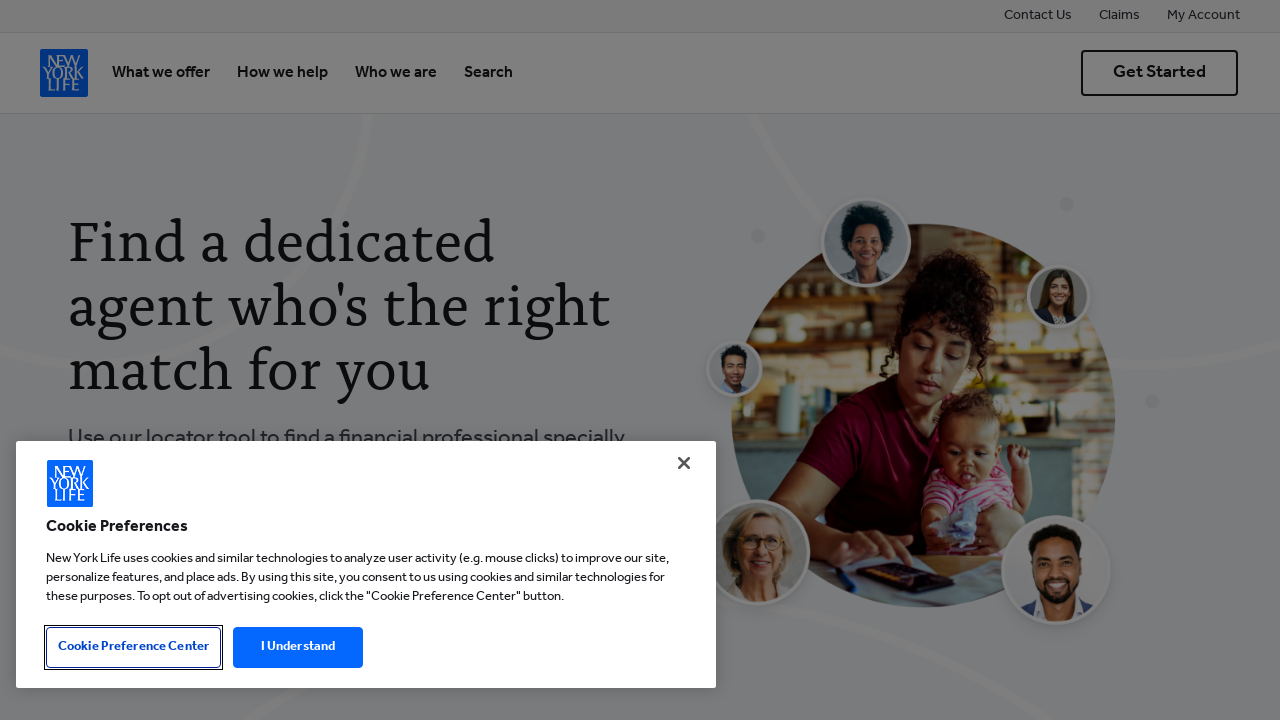

--- FILE ---
content_type: text/css
request_url: https://assets.locations.newyorklife.com.prod.rioseo.com/min/styles.min.css?v=d6007b5315f75a1461eb21b856bbef33
body_size: 27077
content:
.center{display:block!important;margin-left:auto!important;margin-right:auto!important}.cf:after,.cf:before,.clearfix:after,.clearfix:before{content:" ";display:table}.cf:after,.clearfix:after{clear:both}.is-hidden{display:none!important}.is-block{display:block!important}.is-invisible{visibility:none!important}.is-visible{visibility:visible!important}.is-invalid{border:2px solid #d40000!important;color:initial!important;background-color:transparent!important}.flex{display:-webkit-box;display:-moz-box;display:-ms-flexbox;display:-webkit-flex;display:flex}.flex-wrap{-webkit-flex-wrap:wrap;-ms-flex-wrap:wrap;flex-wrap:wrap}.relative{position:relative}.no-padding{padding:0!important}.left{float:left!important}.right{float:right!important}.center-container{text-align:center!important}.multi-block .center{float:left!important}.btop{border-top:1px solid #dcd9d5!important}.mt-0{margin-top:0!important}.mt-5{margin-top:5px!important}.mt-10{margin-top:10px!important}.mt-15{margin-top:15px!important}.mt-20{margin-top:20px!important}.mt-25{margin-top:25px!important}.mt-30{margin-top:30px!important}.mt-40{margin-top:40px!important}.mt-50{margin-top:50px!important}.mt-60{margin-top:60px!important}.mt-70{margin-top:70px!important}.mt-80{margin-top:80px!important}.mt-100{margin-top:100px!important}.mb-0{margin-bottom:0!important}.mb-5{margin-bottom:5px!important}.mb-10{margin-bottom:10px!important}.mb-15{margin-bottom:15px!important}.mb-20{margin-bottom:20px!important}.mb-25{margin-bottom:25px!important}.mb-30{margin-bottom:30px!important}.mb-40{margin-bottom:40px!important}.mb-50{margin-bottom:50px!important}.mb-60{margin-bottom:60px!important}.mb-70{margin-bottom:70px!important}.mb-80{margin-bottom:80px!important}.mb-100{margin-bottom:100px!important}.pb-0{padding-bottom:0!important}.pb-5{padding-bottom:5px!important}.pb-10{padding-bottom:10px!important}.pb-15{padding-bottom:15px!important}.pb-20{padding-bottom:20px!important}.pb-25{padding-bottom:25px!important}.pb-30{padding-bottom:30px!important}.pb-40{padding-bottom:40px!important}.pb-50{padding-bottom:50px!important}.pb-60{padding-bottom:60px!important}.pb-70{padding-bottom:70px!important}.pb-80{padding-bottom:80px!important}.pb-100{padding-bottom:100px!important}.pl-0{padding-left:0!important}.pl-5{padding-left:5px!important}.pl-10{padding-left:10px!important}.pl-15{padding-left:15px!important}.pl-20{padding-left:20px!important}.pl-25{padding-left:25px!important}.pl-30{padding-left:30px!important}.pl-40{padding-left:40px!important}.pl-50{padding-left:50px!important}.pl-60{padding-left:60px!important}.pl-70{padding-left:70px!important}.pl-80{padding-left:80px!important}.pl-100{padding-left:100px!important}.pr-0{padding-right:0!important}.pr-5{padding-right:5px!important}.pr-10{padding-right:10px!important}.pr-15{padding-right:15px!important}.pr-20{padding-right:20px!important}.pr-25{padding-right:25px!important}.pr-30{padding-right:30px!important}.pr-40{padding-right:40px!important}.pr-50{padding-right:50px!important}.pr-60{padding-right:60px!important}.pr-70{padding-right:70px!important}.pr-80{padding-right:80px!important}.pr-100{padding-right:100px!important}@media (max-width:767px){.no-padding-xs{padding:0!important}}@media (max-width:767px){.no-margin-xs{margin:0!important}}@media (max-width:1023px){.mb-md-40{margin-bottom:40px!important}.pb-md-50{padding-bottom:50px!important}.pb-md-60{padding-bottom:60px!important}.pt-xs-0{padding-top:0!important}.mb-md-50{margin-bottom:50px!important}.mt-md-30{margin-top:30px!important}}@media (max-width:767px){.mt-xs-0{margin-top:0!important}.mt-xs-15{margin-top:15px!important}.mt-xs-30{margin-top:30px!important}.mb-xs-0{margin-bottom:0!important}.mb-xs-15{margin-bottom:15px!important}.mb-xs-40{margin-bottom:40px!important}.mb-xs-50{margin-bottom:50px!important}.pt-xs-0{padding-top:0!important}.pb-xs-0{padding-bottom:0!important}.pb-xs-10{padding-bottom:10px!important}.pb-xs-40{padding-bottom:40px!important}.pr-xs-0{padding-right:0!important}.btop-xs-none{border-top:none!important}}.bbot{border-bottom:1px solid #dcd9d5!important}.no-border{border:none!important}.with-border{border:1px solid #dcd9d5!important}.no-padding{padding:0!important}.close{opacity:.4;float:right;font-size:21px;font-weight:700;line-height:30px;color:#000;text-shadow:0 1px 0 #fff;cursor:pointer;position:relative;padding:0 5px 0 0}.close:focus,.close:hover{color:#000;text-decoration:none;cursor:pointer;opacity:.7}.close.rotate-45{-webkit-transform:rotate(45deg);-ms-transform:rotate(45deg);transform:rotate(45deg)}:root .rotate-45{filter:none}.ada-hidden{position:absolute;left:-10000px;top:auto;width:1px;height:1px;overflow:hidden}@-ms-viewport{width:device-width}.visible-xs{display:none!important}.visible-sm{display:none!important}.visible-md{display:none!important}.visible-lg{display:none!important}.visible-lg-block,.visible-lg-inline,.visible-lg-inline-block,.visible-md-block,.visible-md-inline,.visible-md-inline-block,.visible-sm-block,.visible-sm-inline,.visible-sm-inline-block,.visible-xs-block,.visible-xs-inline,.visible-xs-inline-block{display:none!important}@media (max-width:767px){.visible-xs{display:block!important}table.visible-xs{display:table!important}tr.visible-xs{display:table-row!important}td.visible-xs,th.visible-xs{display:table-cell!important}}@media (max-width:767px){.visible-xs-block{display:block!important}}@media (max-width:767px){.visible-xs-inline{display:inline!important}}@media (max-width:767px){.visible-xs-inline-block{display:inline-block!important}}@media (min-width:768px) and (max-width:1023px){.visible-sm{display:block!important}table.visible-sm{display:table!important}tr.visible-sm{display:table-row!important}td.visible-sm,th.visible-sm{display:table-cell!important}}@media (min-width:1024px){.visible-lg{display:block!important}table.visible-lg{display:table!important}tr.visible-lg{display:table-row!important}td.visible-lg,th.visible-lg{display:table-cell!important}}@media (max-width:767px){.hidden-xs{display:none!important}}@media (min-width:768px) and (max-width:1023px){.hidden-sm{display:none!important}}@media (min-width:1024px) and (max-width:1023px){.hidden-md{display:none!important}}@media (min-width:1024px){.hidden-lg{display:none!important}}.text-left{text-align:left;display:block}.text-center{text-align:center;display:block}.text-right{text-align:right;display:block}.abbr,abbr{cursor:help}.fa{padding:0 5px}*{text-decoration:none;margin:0;padding:0;list-style:none}html{scroll-behavior:smooth}body .main-wrapper{color:#17181c}body.is-fixed{position:fixed}button,input,optgroup,select,textarea{font-family:inherit;font-size:inherit;line-height:inherit}.cmp-rte p{font-size:1.125rem;line-height:1.6875rem;color:#17181c}.cmp-email-subscribe{display:none!important}.d-inline-block{display:inline-block!important}@media (min-width:768px){.d-md-none{display:none!important}}.cmp-breadcrumb{margin-top:0}.cmp-breadcrumb ul{display:block;list-style:none;margin-left:10px;margin-top:1.875rem;padding-left:0;margin-bottom:1rem}.cmp-breadcrumb ul .icon-caret{margin-left:-5px;-webkit-transform:rotate(90deg) scale(.7);transform:rotate(90deg) scale(.7)}.cmp-breadcrumb ul li{color:#17181c;display:inline;font-size:.875rem;line-height:2.2505rem}.cmp-breadcrumb ul li+li:before{content:"/ ";font-weight:400;padding:4px}@media (max-width:767px){.cmp-breadcrumb ul li+li:before{display:none}}.db-item{display:none!important;font-size:12px;line-height:16px;font-style:italic}.debug-mode .db-item{display:inherit!important}.header-search-button{padding:.25rem .75rem;font-size:1.25rem;line-height:1}#devbug{display:none!important}.hero.result-card-hero{padding-top:100px!important}@media (max-width:1023px){.hero.result-card-hero{padding-top:60px!important}}@media (max-width:767px){.hero.result-card-hero{padding-top:40px!important}}.hero.result-card-hero h1{color:#fff!important}.hero.result-card-hero p{color:#dcd9d5!important;font-size:22px;line-height:28px;font-weight:400!important}@media (max-width:1023px){.hero.result-card-hero p{font-size:18px;line-height:24px}}.hero.result-card-hero .top-heading{color:#fff!important}.hero .background-image{left:50%;background-image:url(/images/hero-banner-image.png);background-size:cover;left:50%;margin-left:-50vw!important;margin-right:-50vw!important;min-height:500px;overflow:hidden;position:absolute;top:0;right:50%;width:100vw;z-index:-1;height:100%}h1{color:#17181c;font-size:58px;line-height:64px;font-weight:400}@media (max-width:1023px){h1{font-size:38px;line-height:46px;font-weight:400}}h2{font-size:42px;line-height:48px;font-weight:400;color:#17181c}@media (max-width:1023px){h2{font-size:30px;line-height:38px}}p{font-weight:400;font-size:22px;line-height:28px;color:#474952}@media (max-width:1023px){p{font-size:18px;line-height:24px}}hr{border-top:1px solid #dcd9d5}.hero-content ul{padding-left:0;margin-bottom:0}.hero-content .inner-hero img{max-width:100%}.blue-background{padding-top:100px}@media (max-width:1023px){.blue-background{padding-top:50px}}.full-size-background{left:50%;background-color:#f8f7f7;background-size:cover;left:50%;margin-left:-50vw!important;margin-right:-50vw!important;overflow:hidden;position:absolute;top:0;right:50%;width:100vw;z-index:-1;height:100%}.full-size-background.dark-blue{background-color:#000a62}.results-message{font-size:18px;letter-spacing:0;font-weight:400;line-height:24px;color:#474952;margin-bottom:10px}.geolocation-loading .results-message{display:none}@media (max-width:1023px){.results-message{margin-bottom:20px;font-size:16px}}@media (max-width:767px){.results-message{margin-bottom:15px}}.browse-link{font-size:22px;line-height:28px;font-weight:500;color:#17181c}.browse-link:hover{color:#17181c!important}@media (max-width:1023px){.browse-link{font-size:18px;line-height:24px}}.map-list-link-overlay{position:absolute;top:0;width:100%;height:100%;display:block}.right-arrow-black{padding-right:38px}.right-arrow-black:after{content:"";background-image:url("/images/arrow-right-black-long.svg");width:30px;height:16px;background-position:right center;position:absolute;top:0;bottom:0;right:0;margin:auto;transition:all .2s linear;-webkit-transition:all .2s linear;-moz-transition:all .2s linear;background-repeat:no-repeat}.right-arrow-black:hover:after{width:40px;right:-10px}.half{width:50%}@media (max-width:767px){.half{width:100%}}.half img{max-width:100%}@media (max-width:1023px) and (min-width:768px){.options-wrapper{margin-left:-.75rem;width:calc(100% + 1.5rem)}.options-wrapper .container{margin:0!important;margin-left:1.5rem!important}}.options-wrapper .option-link-text{color:#17181c}.options-wrapper .option-link-text:hover{color:#001e94}.options-wrapper .option-link-text:active{color:#000a62}.agent-search-wrapper *{box-sizing:border-box}@media (max-width:1023px){.agent-search-wrapper{padding:0}}@media (max-width:767px){.agent-search-wrapper .hero-content .half{order:2}}@media (max-width:767px){.agent-search-wrapper .hero-content .half:nth-of-type(2){order:1}}.agent-search-wrapper .hero .container{padding-bottom:72px!important}@media (max-width:767px){.agent-search-wrapper .hero .container{padding-bottom:55px!important}}.agent-search-wrapper .hero p{font-size:22px;line-height:28px}@media (max-width:767px){.full-width-xs{margin-left:calc(-1.5rem - 5px);width:calc(100% + 3rem + 10px)}}.twothirds{width:66.66%}@media (max-width:767px){.twothirds{width:100%}}.threequarters{width:75%}@media (max-width:1023px){.threequarters{width:100%}}.options-list{border:1px solid #dcd9d5;display:block;padding:10px;margin-bottom:15px;position:relative;font-size:24px;font-weight:500;color:#17181c;padding-top:18px;padding-bottom:17px;padding-left:20px;padding-right:50px;display:-webkit-box;display:-moz-box;display:-ms-flexbox;display:-webkit-flex;display:flex;-ms-align-items:center;-webkit-align-items:center;align-items:center}.options-list:focus,.options-list:hover{color:#001e94;text-decoration:underline}.options-list:active{color:#000a62}@media (max-width:1023px){.options-list{font-size:20px;line-height:24px}}.options-list img{margin-right:25px;max-height:51px}@media (max-width:1023px){.options-list img{width:40px;margin-right:15px}}.options-list:after{content:"";background-image:url(/images/arrow-right.svg);width:26px;height:13px;background-position:right center;background-size:auto 13px;background-repeat:no-repeat;position:absolute;top:0;bottom:0;right:20px;margin:auto;transition:all .4s linear;-webkit-transition:all .4s linear;-moz-transition:all .4s linear}.options-list:focus:after,.options-list:hover:after{width:34px;right:12px;background-image:url(/images/arrow-right-selected.svg)}.top-heading{text-transform:uppercase;color:#474952;font-size:14px;letter-spacing:2px;line-height:16px}svg:not(:root){overflow:hidden}div#devbug{background-color:#900000!important}.sr-only{position:absolute;width:1px;height:1px;padding:0;margin:-1px;overflow:hidden;clip:rect(0,0,0,0);border:0}img[src=""]{visibility:hidden!important}.agent-result-wrapper .container,.agent-search-wrapper .container,.site-wrapper .container{width:100%;max-width:90pc;margin:auto}@media (max-width:1023px){.agent-result-wrapper .container,.agent-search-wrapper .container,.site-wrapper .container{margin-left:.75rem;margin-right:.75rem;width:auto;max-width:unset}}.gray-box{background-color:#f3f3f3;padding-left:20px;padding-right:20px}.gray-box ul.js-products{max-width:600px;width:100%;padding:0 20px;display:-webkit-box;display:-moz-box;display:-ms-flexbox;display:-webkit-flex;display:flex;-webkit-flex-wrap:wrap;-ms-flex-wrap:wrap;flex-wrap:wrap;-webkit-justify-content:space-between;-ms-justify-content:space-between;justify-content:space-between;margin:auto;margin-top:50px}.gray-box ul.js-products li{width:calc(50% - 10px);background:#fff;height:60px;line-height:60px;font-weight:700;margin-bottom:20px;transition:all .3s linear;-webkit-transition:all .3s linear;-moz-transition:all .3s linear;padding-top:0}@media (max-width:767px){.gray-box ul.js-products li{width:100%}}.gray-box ul.js-products li a{display:block}.gray-box ul.js-products li a:hover{cursor:pointer;color:initial;font-weight:700}.gray-box ul.js-products li.active{background-color:#0d3c5a}.gray-box ul.js-products li.active a{color:#fff}.locator{position:relative;display:-webkit-box;display:-moz-box;display:-ms-flexbox;display:-webkit-flex;display:flex;-webkit-justify-content:space-between;-ms-justify-content:space-between;justify-content:space-between}@media (max-width:1023px){.locator{-webkit-flex-wrap:wrap;-ms-flex-wrap:wrap;flex-wrap:wrap}}@media (max-width:767px){body.is-fixed{position:fixed}}body .aria-only{display:block;position:absolute;color:transparent!important;pointer-events:none}body.popup-open .leaflet-pane{z-index:801}[data-hide-empty=""],[data-hide-empty="Fax:"],[data-hide-not-empty]:not([data-hide-not-empty=""]){display:none!important}.lazyload,.lazyloading{opacity:0}.lazyloaded{opacity:1;transition:opacity .3s}.location-closure-message{padding:10px;color:#f31431}.location-alert-message{padding:10px}#devbug{background-color:#b10303!important}.index{position:absolute;width:30px;left:15px;color:#fff;top:15px;height:25px;text-align:center;line-height:25px}.cmOverlay .index{top:-5px;left:-5px}.indy .index{display:none}.rio-container a:focus{outline:5px auto #17181C!important;outline-offset:2px}.promo-container{display:block}.promo-container img{width:100%}.site-wrapper .main-wrapper{text-align:left}@media (max-width:767px){.hide-mobile{display:none!important}}@media (min-width:768px){.show-mobile{display:none!important}}@media (min-width:1024px){.show-tablet{display:none!important}}@media (max-width:1023px){.show-desktop{display:none!important}}@media (min-width:1024px){.hide-desktop{display:none!important}}.sizing-cover{height:100%;width:100%;object-fit:cover}.mobile-read-more{display:block;width:calc(100% + 30px);text-align:center;border-top:1px solid rgba(0,0,0,.2);margin-left:-15px;margin-bottom:-15px;height:40px;line-height:40px;background:#163d53;color:#fff!important;margin-top:10px}.mobile-read-more:hover{background-color:#768086;color:#fff}.stores-nearby-header{display:block}@media (max-width:767px){.stores-nearby-header{z-index:99;font-size:12px!important;width:100%}.stores-nearby-header h2{font-size:20px;white-space:nowrap;overflow:hidden;text-overflow:ellipsis}}.box{padding:20px}@media (max-width:767px){.box{padding:15px}}.bordered{border:1px solid #ccc}@media (min-width:768px){.shadow{box-shadow:0 0 5px 0 rgba(0,0,0,.2);-webkit-box-shadow:0 0 5px 0 rgba(0,0,0,.2);-moz-box-shadow:0 0 5px 0 rgba(0,0,0,.2);border-radius:0!important}}.instagram-header{display:block;margin:auto;width:350px}@media (max-width:767px){.instagram-header{width:100%;padding-left:15px}}.no-results{display:block;padding:15px}.instagram{background-image:url(/images/instagram.png);background-repeat:no-repeat;background-position:left center;text-indent:50px;background-size:35px auto;height:35px;line-height:40px!important;margin-bottom:20px}@media (max-width:767px){.instagram{font-size:22px!important}}.tlsmap_list{height:593px;overflow:auto;padding-bottom:0}@media (max-width:767px){.tlsmap_list{height:auto}}@media (min-width:768px){.col-maplist{width:340px;height:100%;box-shadow:2px 1px 3px rgba(0,0,0,.2);position:absolute;top:0;left:0;z-index:10001;margin-top:0}.col-maplist::after{content:"";width:calc(100% + 6px);height:15px;background:#fff;position:absolute;top:100%;left:0;border-top:1px solid #ccc}}.col-map{background-color:#fff}@media (min-width:768px){.col-map{width:calc(100% - 340px);position:absolute;top:0;right:0}}@media (max-width:767px){.col-map{position:fixed;left:0;top:0;height:calc(100vh - 55px);width:100vw;z-index:1000;opacity:0;pointer-events:none;z-index:-10}}@media (max-width:767px){body.map-mode{position:fixed;width:100vw}body.map-mode .col-map{opacity:1;pointer-events:visiblePainted;pointer-events:auto;pointer-events:initial;z-index:99;display:block!important}}body .error-message,body .no-results{display:none;background-color:#f8f7f7;border:1px solid #dcd9d5;padding:16px 24px}body .error-message .no-results-heading,body .no-results .no-results-heading{font-style:normal;font-weight:400;font-size:22px;line-height:28px;margin-bottom:5px}body .error-message p,body .no-results p{font-style:normal;font-weight:400;font-size:14px;line-height:20px;margin-bottom:0!important}body .error-message p{margin-bottom:20px!important}body.no-results-found .no-results{display:block}body.no-results-found .map-list{display:none}body.no-results-found .map-list-template{display:none}body.no-results-found .filter-wrap-content{display:none}.clear-filters{color:#474952;font-size:14px;text-decoration:underline;font-weight:500}.filter-wrap-item .clear-filters{font-size:16px;color:#04c;font-weight:500;text-decoration:none}.filter-wrap-item .clear-filters:hover{color:#001e94;text-decoration:underline}.filter-wrap-item .clear-filters:active{color:#000a62}@media (min-width:768px){.indy .col-maplist-left{width:340px;height:100%;border:1px solid #ccc;position:absolute;top:0;left:0;z-index:1000}.indy .col-maplist-left::after{content:"";width:calc(100% + 6px);height:15px;background:#fff;position:absolute;top:100%;left:0;border-top:1px solid #ccc}}@media (max-width:1023px){.indy .col-maplist-right{display:none}}@media (min-width:1024px){.indy .col-maplist-right{width:260px;height:100%;border:1px solid #ccc;position:absolute;top:0;right:0;z-index:100}.indy .col-maplist-right::after{content:"";width:calc(100% + 6px);height:15px;background:#fff;position:absolute;top:100%;left:0;border-top:1px solid #ccc}}@media (min-width:1024px){.indy .col-map{width:calc(100% - 340px);position:absolute;top:0;left:340px}}body .indy-nearby-map-list{display:none}body .indy-nearby-map-list .tlsmap_list{height:540px;border-bottom:1px solid #ccc!important}@media (max-width:767px){body .indy-nearby-map-list .tlsmap_list{height:auto;border-bottom:none!important}}body.nearby-mode .map-list-indy{display:none}body.nearby-mode .indy-location-card-wrap{display:none}body.nearby-mode .indy-nearby-map-list{display:block}.indy .cmOverlay.indy-pin{display:block!important}.indy .cmOverlay.indy-pin span{display:none!important}.indy.nearby-mode .cmOverlay{display:block!important}.indy.nearby-mode .cmOverlay.indy-pin span{display:block!important}.indy-location-card-wrap .map-pin .map-list-number{display:none!important}#map-data-wrapper{display:none}.map-wrap{border-radius:0!important;border:none!important;width:100%;height:648px;margin:0;padding:0;background:0 0}@media (max-width:767px){.map-wrap{height:100%}}.map-wrap .map{border-radius:0!important;border:none!important;width:100%;height:100%;margin:0;padding:0;background:0 0}.map-wrap .map #gmap{width:100%;height:100%}.map-wrap .map #gmap button{min-width:0!important}.map-wrap .map #gmap img{max-width:none}.map-wrap .map .cmOverlay{background:url(/images/map-pin.svg);background-size:35px auto;background-size:cover}.map-wrap .map .cmOverlay.current-location{background-image:url(/images/map-pin-user.svg)!important;background-size:20px!important}.map-wrap .map .cmOverlay.current-location::before{content:'';position:absolute;width:80px;height:80px;z-index:-1;left:50%;top:50%;opacity:0;margin:-40px 0 0 -40px;border-radius:100px;-webkit-animation:ripple 1.8s infinite;animation:ripple 1.8s infinite;background-color:rgba(76,145,247,.35)}.js-no-results .map-wrap .map .cmOverlay.current-location{display:none!important}.no-results-found .map-wrap .map .cmOverlay.current-location{display:none!important}.map-wrap .map .cmOverlay.selected{background:url(/images/map-pin-selected.svg);background-size:cover;z-index:9999999!important}.map-wrap .map .cmOverlay.indy-pin{background:url("/images/map-pin.png")!important;height:60px!important}.nearby-mode .map-wrap .map .cmOverlay.indy-pin{height:52px!important;background:url(/images/map-pin.svg)!important}.nearby-mode .map-wrap .map .cmOverlay{height:52px!important;background:url(/images/map-pin.svg)!important}.nearby-mode .map-wrap .map .cmOverlay.selected{background:url(/images/map-pin-selected.svg)!important;background-size:cover!important}.map-wrap .map .cmOverlay.indy-pin,.no-results-found .map-wrap .map .cmOverlay{background:url(/images/map-pin.svg)!important;background-size:35px auto!important}.map-wrap .map .cmOverlay:hover{cursor:pointer}.map-wrap .map .cmOverlay span{display:none;color:#fff;width:45px;height:50px;line-height:45px;text-align:center;display:block;font-size:14px}.city .map-wrap .map .cmOverlay span{display:block}.map-popup-wrap .map-popup .map-popup-info a{padding:0;display:block;min-width:110px;text-align:left;color:#012269;font-weight:700;font-size:14px}.map-list-header-wrap{background:#ccc;padding:20px 15px;font-size:16px}.map-list-header-wrap .map-list-header{color:#fff;text-overflow:ellipsis;text-transform:lowercase}.ui-widget.ui-widget-content{border:2px solid #c5c5c5!important;text-align:center;border-bottom-left-radius:5px;border-bottom-right-radius:5px;font-size:16px;background:#fff}.map-list-wrap-outer{background-color:#f8f7f7;padding-top:50px;padding-bottom:50px}.map-list-wrap{border-radius:0!important;border:none!important;width:100%;margin:0;padding:0;background:0 0;padding-bottom:0}.agent-search .map-list-wrap{width:calc(100% - 328px);padding-bottom:10px}@media (max-width:1023px){.agent-search .map-list-wrap{width:100%;margin-top:30px!important}}@media (max-width:767px){.agent-search .map-list-wrap{margin-top:25px!important}}.map-list-wrap .map-list-template{background:linear-gradient(119.74deg,#e3e0dd 31.82%,rgba(231,236,239,.6) 92.7%);border-radius:12px;margin-bottom:25px;width:100%;height:250px;animation-duration:1.5s;animation-fill-mode:forwards;animation-iteration-count:infinite;animation-name:wave;animation-timing-function:linear;-webkit-animation-duration:1.5s;-webkit-animation-fill-mode:forwards;-webkit-animation-iteration-count:infinite;-webkit-animation-name:wave;-webkit-animation-timing-function:linear;-moz-animation-duration:1.5s;-moz-animation-fill-mode:forwards;-moz-animation-iteration-count:infinite;-moz-animation-name:wave;-moz-animation-timing-function:linear;background:#e3e0dd;background-image:-webkit-gradient(linear,left center,right center,from(#e3e0dd),color-stop(.2,#f5f5f5),color-stop(.4,#e5e5e5),to(#e3e0dd));background-image:-webkit-linear-gradient(left,#e3e0dd 0,#f5f5f5 20%,#e5e5e5 40%,#e3e0dd 100%);background-image:-moz-gradient(linear,left center,right center,from(#e3e0dd),color-stop(.2,#f5f5f5),color-stop(.4,#e5e5e5),to(#e3e0dd));background-image:-moz-linear-gradient(left,#e3e0dd 0,#f5f5f5 20%,#e5e5e5 40%,#e3e0dd 100%);background-repeat:no-repeat;background-size:780px 250px;position:relative}.map-list-wrap .map-list-template.reverse-direction{-webkit-animation-direction:reverse;-moz-animation-direction:reverse}@media (max-width:767px){.map-list-wrap{height:auto}}.map-list-wrap.map-list-short{height:150px}.map-list-wrap .map-list{border-radius:0!important;border:none!important;width:100%;margin:0;padding:0;height:auto;background:0 0;list-style:none;max-width:100%;margin:auto;position:relative;display:-webkit-box;display:-moz-box;display:-ms-flexbox;display:-webkit-flex;display:flex;-webkit-justify-content:left;-ms-justify-content:left;justify-content:left;-webkit-flex-wrap:wrap;-ms-flex-wrap:wrap;flex-wrap:wrap}.city .map-list-wrap .map-list{-webkit-justify-content:space-between;-ms-justify-content:space-between;justify-content:space-between;min-height:unset!important}.agent-search .map-list-wrap .map-list{display:block!important;column-count:unset;-webkit-column-count:unset;-moz-column-count:unset;min-height:unset!important;padding:0}.city .map-list-wrap .map-list::after{content:"";width:calc(33.33% - 13px)}.map-list-wrap .map-list .indy .map-list-item-wrap:first-child{display:none}.map-list-links{display:-webkit-box;display:-moz-box;display:-ms-flexbox;display:-webkit-flex;display:flex;-webkit-justify-content:space-between;-ms-justify-content:space-between;justify-content:space-between}.map-list-item-wrap,.map-popup-container{height:auto;margin:12px 0;padding:15px!important;background-color:#fff!important;box-shadow:none;border:1px solid #dcd9d5;position:relative;overflow:hidden;width:100%}.map-list-item-wrap .map-list-item-link,.map-popup-container .map-list-item-link{position:absolute;left:-20px;right:-20px;bottom:-15px;top:-20px;margin:auto}.map-list-item-wrap .map-list-item-link:hover,.map-popup-container .map-list-item-link:hover{cursor:auto}.city .map-list-item-wrap,.city .map-popup-container{width:calc(33.33% - 13px);padding:24px 16px!important;overflow:visible;box-sizing:border-box}.city .map-list-item-wrap:hover,.city .map-popup-container:hover{box-shadow:0 0 6px rgba(0,0,0,.1);cursor:pointer}.city .map-list-item-wrap:hover .location-name,.city .map-popup-container:hover .location-name{color:#000a62;text-decoration:underline}.city .map-list-item-wrap:active .location-name,.city .map-popup-container:active .location-name{color:#000a62}@media (max-width:1023px){.city .map-list-item-wrap,.city .map-popup-container{width:calc(50% - 13px)}}@media (max-width:767px){.city .map-list-item-wrap,.city .map-popup-container{width:100%}}.map-list-item-wrap .location-link,.map-popup-container .location-link{display:block;position:absolute;top:0;left:0;width:100%;height:100%}.map-list-item-wrap .location-link:focus,.map-popup-container .location-link:focus{outline:2px solid #17181C!important;outline-offset:0px}.map-list-item-wrap .location-link:focus:not(:focus-visible),.map-popup-container .location-link:focus:not(:focus-visible){outline:0!important}.agent-search .map-list-item-wrap,.agent-search .map-popup-container{margin-top:0;margin-bottom:25px;margin-left:0;margin-right:0;padding:25px!important;box-sizing:border-box}.agent-search .map-list-item-wrap:hover,.agent-search .map-popup-container:hover{box-shadow:0 0 6px rgba(0,0,0,.1)}@media (max-width:767px){.map-list-item-wrap,.map-popup-container{margin:15px 0;padding:15px!important;width:100%}}.map-list-item-wrap.rlsLidSelected::before,.map-popup-container.rlsLidSelected::before{left:-5px}.map-list-item-wrap .map-pin,.map-popup-container .map-pin{width:40px;height:40px;background-image:url("/images/map-pin.svg");background-repeat:no-repeat;background-position:center center;background-size:40px auto}.indy .map-list-item-wrap .map-pin,.indy .map-popup-container .map-pin{width:40px;height:40px;background-image:url("/images/map-pin.png")}.nearby-mode .map-list-item-wrap .map-pin,.nearby-mode .map-popup-container .map-pin{height:40px;background-image:url("/images/map-pin.svg")}.map-list-item-wrap .map-pin .map-list-number,.map-popup-container .map-pin .map-list-number{color:#fff;width:40px;height:40px;line-height:35px;text-align:center;display:block;font-size:14px}.map-list-item-wrap.is-single,.map-popup-container.is-single{margin:0;padding:0;box-shadow:none;padding:0!important;padding-right:20px!important;border:none!important;width:calc(100% / 6);overflow:visible!important;box-sizing:border-box}@media (max-width:1023px){.map-list-item-wrap.is-single,.map-popup-container.is-single{width:calc(100% / 3)}}@media (max-width:767px){.map-list-item-wrap.is-single,.map-popup-container.is-single{width:calc(100% / 2)}}.map-list-item-wrap .map-list-item-header,.map-popup-container .map-list-item-header{background-color:#f4f4f4;margin-left:-20px;margin-top:-15px;width:calc(100% + 40px);padding:10px;position:relative}.map-list-item-wrap .map-list-item-header a,.map-popup-container .map-list-item-header a{display:block;width:100%;height:100%;position:absolute;left:0;top:0}.map-list-item-wrap .location-custom-message,.map-popup-container .location-custom-message{background:#f4f4f4;color:#012269}.map-list-item-wrap .location-title,.map-popup-container .location-title{color:#474952;font-family:effra,sans-serif;font-weight:400;line-height:24px;font-size:16px}.map-list-item-wrap .location-name,.map-popup-container .location-name{color:#04c;font-weight:500;font-size:20px;line-height:24px;margin-top:0}.map-list-item-wrap .location-name:hover,.map-popup-container .location-name:hover{color:#001e94;text-decoration:underline}.map-list-item-wrap .location-name:active,.map-popup-container .location-name:active{color:#000a62}.city .map-list-item-wrap .location-name,.city .map-popup-container .location-name{display:inline-block}@media (max-width:1023px){.city .map-list-item-wrap .location-name,.city .map-popup-container .location-name{margin-top:5px}}.agent-search .map-list-item-wrap .location-name,.agent-search .map-popup-container .location-name{text-transform:uppercase;margin-top:0}@media (max-width:1023px){.agent-search .map-list-item-wrap .location-name,.agent-search .map-popup-container .location-name{font-size:18px}}.agent-search .map-list-item-wrap .location-name:hover,.agent-search .map-popup-container .location-name:hover{text-decoration:underline}.map-list-item-wrap .expand-button,.map-popup-container .expand-button{position:absolute;top:140px;right:0;left:0;margin:auto;background-color:rgba(0,0,0,.2);background-image:url(/images/expand.png);background-size:30px auto;width:70px;height:70px;background-position:center center;background-repeat:no-repeat;text-indent:-999px;overflow:hidden;border-radius:2px;display:none}.map-list-item-wrap .address,.map-popup-container .address{margin-top:10px}.map-list-item-wrap .address span,.map-popup-container .address span{font-size:15px}.map-list-item-wrap .map-list-links,.map-popup-container .map-list-links{display:-webkit-box;display:-moz-box;display:-ms-flexbox;display:-webkit-flex;display:flex;-webkit-justify-content:space-between;-ms-justify-content:space-between;justify-content:space-between}.map-list-item-wrap .map-list-links a,.map-popup-container .map-list-links a{color:#012269!important;font-size:15px!important;width:50%;display:block;background-size:18px auto;background-position:left top;background-repeat:no-repeat;text-indent:25px;height:25px;line-height:25px!important;white-space:nowrap;position:relative;z-index:999}.map-list-item-wrap .map-list-links a.phone,.map-popup-container .map-list-links a.phone{background-image:url(/images/phone.svg)}.map-list-item-wrap .map-list-links a.directions,.map-popup-container .map-list-links a.directions{background-image:url(/images/directions.svg);background-size:22px auto;background-position:left center}.map-list-item-wrap .map-list-sub-heading,.map-popup-container .map-list-sub-heading{font-size:14px;line-height:20px;font-weight:500;color:#17181c}.map-list-item-wrap .map-list-sub-content,.map-popup-container .map-list-sub-content{font-size:14px;line-height:20px;font-weight:400;color:#474952}.map-list-item-wrap .map-list-item-bottom,.map-popup-container .map-list-item-bottom{height:72px;background-color:#f8f7f7;margin-left:-25px;width:calc(100% + 50px);margin-bottom:-25px;margin-top:25px;position:relative;border-top:1px solid #dcd9d5;box-sizing:border-box}@media (max-width:767px){.map-list-item-wrap .map-list-item-bottom,.map-popup-container .map-list-item-bottom{height:auto;padding-bottom:15px;padding-top:15px;height:80px}}.map-list-item-wrap .map-list-item-bottom a,.map-popup-container .map-list-item-bottom a{position:absolute;right:0;font-family:Effra;font-style:normal;font-weight:500;font-size:16px;line-height:24px;color:#04c;background:0 0;top:0;bottom:0;height:40px;line-height:36px;margin:auto;right:25px;padding-left:25px;padding-right:25px;border-radius:4px;border:2px solid #04c;box-sizing:border-box}@media (max-width:767px){.map-list-item-wrap .map-list-item-bottom a,.map-popup-container .map-list-item-bottom a{width:calc(100% - 50px);position:relative;right:0;display:block;margin-left:25px;text-align:center;height:48px;line-height:46px}}.map-list-item-wrap .map-list-item-bottom a:focus,.map-popup-container .map-list-item-bottom a:focus{outline:2px solid #17181C;outline-offset:2px}.map-list-item-wrap .map-list-item-bottom a:focus:not(:focus-visible),.map-popup-container .map-list-item-bottom a:focus:not(:focus-visible){outline:0}.map-list-item-wrap .map-list-item-bottom a:hover,.map-popup-container .map-list-item-bottom a:hover{color:#001e94;border:2px solid #001e94}.map-list-item-wrap .map-list-item-bottom a:active,.map-popup-container .map-list-item-bottom a:active{color:#000a62;border:2px solid #000a62}.map-list-item-wrap .map-list-item,.map-popup-container .map-list-item{border-radius:0!important;border:none!important;width:100%;height:auto;margin:0;padding:0;background:0 0;text-align:left}.agent-search .map-list-item-wrap .map-list-item,.agent-search .map-popup-container .map-list-item,.city .map-list-item-wrap .map-list-item,.city .map-popup-container .map-list-item{display:-webkit-box;display:-moz-box;display:-ms-flexbox;display:-webkit-flex;display:flex}@media (max-width:767px){.agent-search .map-list-item-wrap .map-list-item,.agent-search .map-popup-container .map-list-item{-webkit-flex-wrap:wrap;-ms-flex-wrap:wrap;flex-wrap:wrap}}.map-list-item-wrap .map-list-item.is-single,.map-popup-container .map-list-item.is-single{margin:0;padding:0}.map-list-item-wrap .map-list-item.is-single a,.map-popup-container .map-list-item.is-single a{line-height:24px;font-size:18px;display:inline-block;text-align:left;text-indent:0;color:#04c;font-weight:500;margin-bottom:25px}.map-list-item-wrap .map-list-item.is-single a:hover,.map-popup-container .map-list-item.is-single a:hover{text-decoration:underline;color:#001e94}.map-list-item-wrap .map-list-item.is-single a:active,.map-popup-container .map-list-item.is-single a:active{text-decoration:underline;color:#000a62}@media (max-width:1023px){.map-list-item-wrap .map-list-item.is-single a,.map-popup-container .map-list-item.is-single a{margin-bottom:40px}}.map-list-item-wrap .map-list-item .hours-status,.map-popup-container .map-list-item .hours-status{color:#012169;font-size:15px}.map-list-item-wrap .map-list-item .map-list-item-heading,.map-popup-container .map-list-item .map-list-item-heading{display:-webkit-box;display:-moz-box;display:-ms-flexbox;display:-webkit-flex;display:flex;-webkit-flex-wrap:nowrap;-ms-flex-wrap:nowrap;flex-wrap:nowrap;-webkit-justify-content:space-between;-ms-justify-content:space-between;justify-content:space-between}@media (max-width:767px){.map-list-item-wrap .map-list-item .map-list-item-heading,.map-popup-container .map-list-item .map-list-item-heading{position:unset!important}}.map-list-item-wrap .map-list-item .map-list-item-heading-content,.map-popup-container .map-list-item .map-list-item-heading-content{margin-right:24px}@media (max-width:1023px){.map-list-item-wrap .map-list-item .map-list-item-heading-content,.map-popup-container .map-list-item .map-list-item-heading-content{min-width:212px}}@media (max-width:767px){.map-list-item-wrap .map-list-item .map-list-item-heading-content,.map-popup-container .map-list-item .map-list-item-heading-content{margin-right:0}}.map-list-item-wrap .map-list-item .distance-wrap,.map-popup-container .map-list-item .distance-wrap{position:relative;text-align:right;min-width:90px}@media (max-width:767px){.map-list-item-wrap .map-list-item .distance-wrap,.map-popup-container .map-list-item .distance-wrap{position:absolute;right:25px;top:25px;max-width:calc(100% - 150px)}}.map-list-item-wrap .map-list-item .distance-wrap .distance,.map-popup-container .map-list-item .distance-wrap .distance{font-size:14px;line-height:16px;font-weight:400;color:#474952}.js-is-region-search .map-list-item-wrap .map-list-item .distance-wrap .distance,.js-is-region-search .map-popup-container .map-list-item .distance-wrap .distance{display:none}.map-list-item-wrap .map-list-item .distance-wrap .serving-city,.map-popup-container .map-list-item .distance-wrap .serving-city{font-size:14px;font-weight:400;line-height:16px;color:#17181c}.city .map-list-item-wrap .map-list-item .distance-wrap,.city .map-popup-container .map-list-item .distance-wrap{display:none}.headshot{height:96px;width:96px;margin-left:0;margin-top:0;background-position:top center;background-size:cover;background-color:#bbddd2;border-radius:999px;margin-right:15px}@media (max-width:1023px){.headshot{height:80px;width:80px}}.agent-search .headshot{width:128px;height:128px;margin-right:24px}@media (max-width:1023px){.agent-search .headshot{width:96px;height:96px}}@media (max-width:767px){.agent-search .headshot{margin-bottom:15px;width:80px;height:80px}}.headshot.bg-type-1{background-color:#bbddd2}.headshot.bg-type-2{background-color:#ccd8bf}.headshot.bg-type-3{background-color:#c1c2d6}.headshot.bg-type-4{background-color:#ecc2cf}.headshot .headshot-initials{color:#17181c;font-weight:500;font-size:32px;height:96px;line-height:96px;text-align:center}@media (max-width:1023px){.headshot .headshot-initials{height:80px;width:80px;line-height:80px}}.agent-search .headshot .headshot-initials{width:128px;height:128px;line-height:128px;margin-right:25px;font-size:38px}@media (max-width:1023px){.agent-search .headshot .headshot-initials{width:96px;height:96px;font-size:28px;line-height:96px}}@media (max-width:767px){.agent-search .headshot .headshot-initials{line-height:80px;width:80px;height:80px}}.map-list-inner-content{width:calc(100% - 116px)}.agent-search .map-list-inner-content{width:calc(100% - 146px)}@media (max-width:1023px){.agent-search .map-list-inner-content{width:calc(100% - 126px)}}@media (max-width:767px){.agent-search .map-list-inner-content{width:100%}}span.index{display:none!important}.main-btn{margin-left:20px;background-color:#0a3c53;text-transform:uppercase;font-weight:700;font-size:15px;min-width:220px;letter-spacing:1px;min-height:60px;transition:all .5s;line-height:60px;text-align:center;color:#fff;display:inline-block;padding:0 10px;box-sizing:border-box;border-radius:3px;border:0}.main-btn:hover{background-color:#768086;color:#fff!important;font-weight:700}.main-btn:visited{color:#fff!important;font-weight:700}#agent-search{position:absolute;margin-top:-100px}@media (max-width:767px){#agent-search{position:absolute;margin-top:-15px}}@media (max-width:767px){.js-next,.js-previous{width:140px;min-width:unset!important}}ul.contact{padding-left:0}ul.contact li{font-size:16px;background-position:left center;background-size:28px auto;background-repeat:no-repeat;text-indent:0;padding-left:0;padding-top:0;margin-bottom:0}ul.contact li i{margin-right:5px;width:25px;text-align:center}ul.contact .icon-email{white-space:nowrap;text-overflow:ellipsis;overflow:hidden}.mini-view{position:absolute;top:15px;left:-920px;height:430px;width:calc(100% - 8px);padding-top:0;overflow:hidden;max-width:915px;margin:0;background-color:#fff;z-index:999;list-style:none;margin:0!important;font-weight:600;-webkit-transition:left .2s linear;-o-transition:left .2s linear;transition:left .2s linear;margin:15px;box-shadow:0 0 5px #bbb;border-radius:7px;text-align:left;transition:left .5s linear;-webkit-transition:left .5s linear;-moz-transition:left .5s linear;font-weight:400}@media (min-width:768px){.map-list-item .mini-view{display:none!important}}.mini-view.active{left:4px}.mini-view .mini-view-wrapper{padding:15px}@media (max-width:767px){.mini-view{position:relative;box-shadow:none;top:0;padding-bottom:0;left:0;height:0!important;transition:height .5s linear;-webkit-transition:height .5s linear;-moz-transition:height .5s linear}.mini-view.active{left:0;padding-bottom:0;height:auto!important}}.mini-view .bottom-buttons{position:absolute;bottom:40px;right:20px}@media (max-width:767px){.mini-view .bottom-buttons{position:relative;bottom:0;width:100%;text-align:left;right:0}}.mini-view .bottom-buttons a{font-weight:700;font-size:16px;min-width:unset;letter-spacing:1px;transition:all .5s;text-align:center;color:#fff;display:inline-block;box-sizing:border-box;border-radius:3px;border:0;background:0 0!important;color:#3578c2}@media (max-width:767px){.mini-view .bottom-buttons a{width:auto;text-align:right;margin-left:0;width:auto!important;min-width:unset}}.mini-view .title{display:block;font-size:16px;margin-bottom:20px}@media (max-width:767px){.mini-view .title{font-size:14px;line-height:18px}}.mini-view .address{font-size:16px;line-height:18px}@media (max-width:767px){.mini-view .address{line-height:18px}}.mini-view ul.social{display:-webkit-box;display:-moz-box;display:-ms-flexbox;display:-webkit-flex;display:flex;-webkit-flex-wrap:nowrap;-ms-flex-wrap:nowrap;flex-wrap:nowrap;padding-left:0;margin-top:20px}.mini-view ul.social li{padding-top:0!important}.mini-view ul.social li a{height:40px;width:40px;display:block;text-align:center;line-height:40px;border-radius:999px;margin-right:10px;color:#fff!important}.mini-view ul.social li a:not(.with-image){background-color:#163d53}.mini-view ul.social li a img{max-height:100%;display:block}.mini-view ul.social li a:hover{background-color:#768086}.mini-view .bios{font-size:16px!important;line-height:18px!important;margin-bottom:20px!important}.mini-view .location-name{font-size:24px;font-weight:500;color:#666}@media (max-width:767px){.mini-view .location-name{margin-left:0;color:#17181c!important;font-size:14px!important;font-weight:700;line-height:20px!important;margin-top:20px!important;display:block;margin-bottom:10px}.mini-view .location-name i{position:relative!important;font-size:inherit!important}}.mini-view .right-content{padding-left:450px;padding-top:20px;width:860px}@media (max-width:767px){.mini-view .right-content{width:calc(100% - 8px);padding-left:0;height:auto!important;padding-top:0}}.mini-view .headshot{width:430px;height:430px;position:absolute}@media (max-width:767px){.mini-view .headshot{width:calc(100% + 30px)!important;height:270px!important;position:relative}}.close-btn{position:absolute;top:20px;right:20px;background-image:url(/images/collapse.png);background-size:20px auto;width:30px;height:30px;background-position:center center;background-repeat:no-repeat;text-indent:-999px;overflow:hidden;border-radius:2px}.close-btn:hover{cursor:pointer}@media (max-width:767px){.close-btn{position:absolute;top:20px;right:20px;background-color:rgba(0,0,0,.2);background-size:20px auto;width:30px;height:30px;background-position:center center;background-repeat:no-repeat;text-indent:-999px;overflow:hidden;border-radius:2px;z-index:9999}}.brdcrumbs a,.brdcrumbs span{text-transform:none}.browse{padding:0;margin:0;list-style:none}@media (min-width:768px){.browse{display:-webkit-box;display:-moz-box;display:-ms-flexbox;display:-webkit-flex;display:flex;-webkit-flex-direction:column;-ms-flex-direction:column;flex-direction:column;-webkit-justify-content:flex-start;-ms-justify-content:flex-start;justify-content:flex-start;-webkit-flex-wrap:wrap;-ms-flex-wrap:wrap;flex-wrap:wrap;height:400px}}.browse .map-list-item-wrap.is-single{height:40px;line-height:40px;width:20%;border-bottom:none!important}.browse .map-list-item-wrap.is-single:before{display:none}.browse .map-list-item-wrap.is-single a{color:#333;line-height:40px;height:40px;font-weight:400}@media (max-width:767px){.browse .map-list-item-wrap.is-single{border-bottom:1px solid #c8c8c8!important;margin-left:-15px;width:calc(100% + 30px)}.browse .map-list-item-wrap.is-single:first-child{border-top:1px solid #c8c8c8!important}}.indy .promo-wrapper{display:-webkit-box;display:-moz-box;display:-ms-flexbox;display:-webkit-flex;display:flex;-webkit-justify-content:space-between;-ms-justify-content:space-between;justify-content:space-between;-webkit-flex-direction:row;-ms-flex-direction:row;flex-direction:row;-webkit-flex-wrap:wrap;-ms-flex-wrap:wrap;flex-wrap:wrap}.indy .promo-wrapper a{display:block}@media (max-width:1370px){.indy .promo-wrapper .promo-item{width:300px}}@media (max-width:1280px){.indy .promo-wrapper .promo-item{width:250px}}@media (max-width:1023px){.indy .promo-wrapper .promo-item{width:calc(50% - 5px);margin-bottom:10px}}@media (max-width:480px){.indy .promo-wrapper .promo-item{width:100%}}.indy .nearby-list-toggle{padding-left:20px;font-size:16px;font-weight:700;color:#012269;position:absolute;bottom:15px}@media (max-width:767px){.indy .nearby-list-toggle{position:relative;padding-left:15px;margin-top:15px!important;margin-bottom:15px;display:block;border-top:1px solid #ccc;border-bottom:1px solid #ccc;line-height:50px;bottom:0}}.indy .map-list-item-wrap .map-list-item a:hover{color:#012169}.indy .map-list-item-wrap .map-list-item a:hover i{color:#012169}.indy .map-list-item-wrap .map-list-item a i{color:#999;padding-left:0;font-size:14px;vertical-align:middle}.indy .map-list-item-wrap .map-list-item .location-image{margin-left:-20px;margin-top:-15px;width:calc(100% + 40px);padding:15px;height:170px;background-size:cover;background-position:center center}.indy .map-list-item-wrap .map-list-item .store-specialties{color:#012269;font-size:12px;text-transform:uppercase}.indy .map-list-item-wrap .map-list-item .store-specialties-list ul{padding-top:5px}.indy .map-list-item-wrap .map-list-item .store-specialties-list ul li{float:left;width:50%;list-style-type:none;line-height:22px}.indy .map-list-item-wrap .map-list-item .address{margin-top:10px}.indy .map-list-item-wrap .map-list-item .inner-content{padding:5px 20px}.indy .map-list-item-wrap .map-list-item .directions,.indy .map-list-item-wrap .map-list-item .phone{color:#3f3b3b;font-size:13px;white-space:nowrap}.indy .map-list-item-wrap .map-list-item .daypart{width:50%}.indy .map-list-item-wrap .map-list-item .time{width:50%;text-align:right}.indy .map-list-item-wrap .map-list-item .time .is-open{font-weight:700!important;font-size:12px;color:green}.indy .map-list-item-wrap .map-list-item .time .is-closed{font-weight:700!important;font-size:12px;color:red}.indy .map-list-item-wrap .map-list-item .hours-header{background-color:#444;display:block;width:calc(50% + 20px);padding:5px;position:relative;left:-20px;top:-15px;color:#fff;font-size:14px;text-align:center}.indy .map-list-item-wrap .map-list-item .hours-header:hover{background-color:#012169;cursor:pointer}.indy .map-list-item-wrap .map-list-item .hours-status{display:block}.indy .map-list-item-wrap .map-list-item .apex{font-size:12px;font-style:italic;color:#666;text-align:center;padding-top:5px;display:block}.indy .map-list-item-wrap .map-list-item hr{width:100%;margin:10px 0 10px 0;border-color:#ccc}.map-list-item-header-wrap{background:#ccc;padding:15px 10px;font-size:16px;display:block;line-height:auto}.map-list-item-header-wrap .map-list-item-header{border-radius:0!important;border:none!important;width:100%;height:30px;margin:0;padding:0;background:0 0;font-size:14px;font-weight:400;font-style:normal;text-transform:none;color:#333;display:block}.map-list-item-wrap .map-list-item .map-list-item-header{height:60px}.map-list-item-wrap .map-list-item .map-list-item-header>a{height:60px;padding:0 15px;display:-webkit-box;display:-moz-box;display:-ms-flexbox;display:-webkit-flex;display:flex;-webkit-justify-content:flex-start;-ms-justify-content:flex-start;justify-content:flex-start;-ms-align-items:center;-webkit-align-items:center;align-items:center}.indy-card-header{display:-webkit-box;display:-moz-box;display:-ms-flexbox;display:-webkit-flex;display:flex;-webkit-justify-content:flex-start;-ms-justify-content:flex-start;justify-content:flex-start;-ms-align-items:center;-webkit-align-items:center;align-items:center}.map-list-hours{line-height:30px}.map-list-hours .hours-header .is-open{color:#4f8a10}.map-list-hours .hours-header .is-closed{color:#d8000c}.map-list-hours .hours{line-height:1.7em}.map-list-hours .hours .daypart{width:90px;display:inline-block;font-weight:400}.map-search-wrap{width:411px}@media (max-width:1023px){.map-search-wrap{width:100%;max-width:380px}}@media (max-width:767px){.map-search-wrap{max-width:unset}}.map-search-wrap form{display:-webkit-box;display:-moz-box;display:-ms-flexbox;display:-webkit-flex;display:flex;-ms-align-items:center;-webkit-align-items:center;align-items:center}.map-search-wrap svg{fill:#696969;display:block;height:20px;width:20px}.map-search-wrap svg:hover{fill:#5d5d5d}.map-search-wrap .nearby-locations-header,.map-search-wrap .search-bar-wrap{position:relative;z-index:2;border-radius:5px;text-align:center}.map-search-wrap .search-bar-wrap{width:100%;height:100%}.map-search-wrap .search-near-me{background:#fff;border:1px solid #dcd9d5;box-shadow:0 2px 12px rgba(0,0,0,.1);border-radius:4px;width:100%;margin-top:8px;padding-left:0;padding-top:12px;top:64px;padding-bottom:12px;outline:0!important;display:none;position:absolute;width:100%;z-index:9}.agent-results .map-search-wrap .search-near-me{top:48px}.map-search-wrap .search-near-me button{appearance:none;-webkit-apperance:none;-moz-apperance:none;text-align:left;position:relative;padding-left:45px;height:48px;line-height:48px;width:100%;display:block;font-weight:500;font-size:16px;border:none;background:#fff;color:#04c}.map-search-wrap .search-near-me button:before{content:'';width:14px;height:14px;background-image:url("/images/icon-nearby.svg");position:absolute;left:25px;top:0;bottom:0;margin:auto}.map-search-wrap .search-near-me button:focus:not(:focus-visible){outline:0}.map-search-wrap .search-near-me:focus button,.map-search-wrap .search-near-me:hover button{background-color:#f8f7f7;color:#001e94}.map-search-wrap .search-near-me:focus button:before,.map-search-wrap .search-near-me:hover button:before{background-image:url("/images/icon-nearby-hover.svg")}.map-search-wrap .search-near-me:hover{cursor:pointer}@media (max-width:1023px){.map-search-wrap .search-near-me{top:47px}}.map-search-wrap #search-button{border:none;background-size:20px auto;width:64px;min-width:0;height:64px;appearance:none;-webkit-appearance:none;-moz-appearance:none;padding:0;-webkit-tap-highlight-color:transparent;background-color:transparent;box-sizing:border-box;-webkit-box-sizing:border-box;-moz-box-sizing:border-box;padding:22px;box-shadow:none;-webkit-box-shadow:none;-moz-box-shadow:none;background:0 0;background-color:#0468ff;position:absolute;border-top-right-radius:3px;border-bottom-right-radius:3px;right:0;border-radius:0 4px 4px 0}.map-search-wrap #search-button:hover{background-color:#001e94;cursor:pointer}.map-search-wrap #search-button:active{background-color:#000a62}.map-search-wrap #search-button:focus{outline:2px solid #17181C;outline-offset:2px}.map-search-wrap #search-button:focus:not(:focus-visible){outline:0}@media (max-width:1023px){.map-search-wrap #search-button{height:48px;width:48px;padding:14px}}.filter-wrap .map-search-wrap #search-button{height:48px;padding:14px;width:48px}.map-search-wrap .search-error-message{position:absolute;display:none;background-image:url(/images/icon-error.svg);background-position:left top;background-size:16px auto;background-repeat:no-repeat;font-size:14px;color:#c02321;font-weight:400;padding-left:20px;margin-top:10px;line-height:18px;text-align:left}.search-input-error .map-search-wrap .search-error-message{display:block}.map-search-wrap .search-loading-message{position:absolute;display:none;background-position:left top;background-size:16px auto;background-repeat:no-repeat;font-size:14px;color:#474952;font-weight:400;padding-left:25px;margin-top:10px;line-height:18px}.geocode-user-location-loading .map-search-wrap .search-loading-message{display:block}.map-search-wrap .search-input-box{-webkit-appearance:none;-moz-appearance:none;border:none;vertical-align:top;height:64px;padding-top:0;background:0 0;color:#17181c;font-size:14px;box-sizing:border-box;-moz-box-sizing:border-box;-webkit-box-sizing:border-box;float:left;padding:0;padding-left:12px;text-indent:8px;width:calc(100% - 64px);text-align:left;background-color:#fff;font-size:18px;padding-right:12px;text-overflow:ellipsis;overflow:hidden;white-space:nowrap;border:1px solid #b6b2af;border-radius:4px 0 0 4px;font-family:inherit}@media (max-width:1023px){.map-search-wrap .search-input-box{height:48px;width:calc(100% - 48px);text-indent:1px!important}}.search-input-error .map-search-wrap .search-input-box{border:2px solid #c02321;margin-right:55px}.search-input-error.agent-results .map-search-wrap .search-input-box{margin-right:48px}.filter-wrap .map-search-wrap .search-input-box{height:48px;width:calc(100% - 48px);text-indent:0}.map-search-wrap .search-input-box:focus{outline:0!important;border:2px solid #17181c;text-indent:7px}@media (max-width:1023px){.map-search-wrap .search-input-box:focus{text-indent:0!important}}.filter-wrap .map-search-wrap .search-input-box:focus{text-indent:-1px!important}.map-search-wrap .search-input-box::-webkit-input-placeholder{font-size:18px;text-transform:none;color:#62636a;text-transform:none}.map-search-wrap .search-input-box::-moz-placeholder{font-size:18px;text-transform:none;color:#62636a;text-transform:none}.map-search-wrap .search-input-box:-ms-input-placeholder{font-size:18px;text-transform:none;color:#62636a;text-transform:none}.map-search-wrap .search-input-box:-moz-placeholder{font-size:18px;text-transform:none;color:#62636a;text-transform:none}.loading{display:none}.city .loading,.indy .loading,.region .loading{display:none!important}.spinner{margin:20px auto;width:70px;text-align:center}.spinner>div{width:18px;height:18px;background-color:#333;border-radius:100%;display:inline-block;-webkit-animation:sk-bouncedelay 1.4s infinite ease-in-out both;animation:sk-bouncedelay 1.4s infinite ease-in-out both}.spinner .bounce1{-webkit-animation-delay:-.32s;animation-delay:-.32s}.spinner .bounce2{-webkit-animation-delay:-.16s;animation-delay:-.16s}@-webkit-keyframes sk-bouncedelay{0%,100%,80%{-webkit-transform:scale(0)}40%{-webkit-transform:scale(1)}}@keyframes sk-bouncedelay{0%,100%,80%{-webkit-transform:scale(0);transform:scale(0)}40%{-webkit-transform:scale(1);transform:scale(1)}}.map-popup-container{display:none;background:#fff;position:absolute;top:0;bottom:0;z-index:9999;right:0;left:0;margin:auto;width:610px;height:250px;padding:15px;overflow:visible}@media (max-width:1023px){.map-popup-container{width:320px;height:465px}}@media (max-width:767px){.map-popup-container{height:355px;top:20px;bottom:unset}}@media (max-width:340px){.map-popup-container{height:205px;width:300px}}.map-popup-container hr{margin:15px 0!important;width:100%!important}.map-popup-container .location-image{width:290px;height:220px;background-position:center center;top:0;background-size:cover}@media (max-width:767px){.map-popup-container .location-image{height:120px}}@media (max-width:340px){.map-popup-container .location-image{display:none}}.map-popup-container .location-content{float:left;margin-left:20px;width:calc(100% - 310px)}@media (max-width:1023px){.map-popup-container .location-content{margin-left:0;width:100%}}.map-popup-container .map-list-item-header{margin-left:0;margin-top:0;width:100%}.active .map-popup-container{display:block}.map-popup-container:before{display:none!important}.map-popup-container .map-popup-close{position:absolute;width:25px;height:25px;position:absolute;background:url(/images/close-button.png) no-repeat center center;background-size:cover;top:-15px;right:-15px;z-index:999999}.map-popup-container .map-popup-close:hover{cursor:pointer}.map-popup-overlay{background-color:rgba(0,0,0,.5);position:absolute;top:0;left:0;width:100%;height:100%;display:none;z-index:999}.map-popup-item-wrap{display:none}.map.active .map-popup-overlay{display:block}.map.active .map-popup-item-wrap{display:block}.map.active .map-popup-close{display:block}.map-toggle{height:55px;width:100%;background-color:#fff;position:fixed;bottom:0;box-shadow:0 -2px 5px rgba(0,0,0,.2);-webkit-box-shadow:0 -2px 5px rgba(0,0,0,.2);-moz-box-shadow:0 -2px 5px rgba(0,0,0,.2);z-index:999;display:-webkit-box;display:-moz-box;display:-ms-flexbox;display:-webkit-flex;display:flex;-webkit-justify-content:space-between;-ms-justify-content:space-between;justify-content:space-between}.map-toggle li{width:50%;line-height:55px;text-align:center;font-size:18px;color:#012169;height:100%}.map-toggle li:hover{cursor:pointer}.map-toggle li.active{background-color:#055690;color:#fff}.with-margins{margin-top:-10px;margin-bottom:10px;padding:5px}.day-hour-row{display:-webkit-box;display:-moz-box;display:-ms-flexbox;display:-webkit-flex;display:flex;-ms-align-items:center;-webkit-align-items:center;align-items:center;-webkit-justify-content:space-between;-ms-justify-content:space-between;justify-content:space-between}@-webkit-keyframes ripple{0%{opacity:1;-webkit-transform:scale(0);transform:scale(0)}100%{opacity:0;-webkit-transform:scale(1);transform:scale(1)}}@keyframes ripple{0%{opacity:1;-webkit-transform:scale(0);transform:scale(0)}100%{opacity:0;-webkit-transform:scale(1);transform:scale(1)}}body .map-wrap{position:relative}body.pan-search-active .map-list-item-wrap,body.pan-search-active .map-marker{opacity:.4}body.pan-search-active .search-marker{display:block;-webkit-animation:pulsate 2s ease-out;-webkit-animation-iteration-count:infinite;-ms-animation:pulsate 2s ease-out;-ms-animation-iteration-count:infinite;animation:pulsate 2s ease-out;animation-iteration-count:infinite}body .search-marker{display:none;z-index:1001;position:absolute;top:calc(50% - 26px);left:calc(50% - 26px);border:4px solid #201021;border-radius:50%;height:52px;width:52px;opacity:0}body .search-marker.b{-webkit-animation-delay:.66s;animation-delay:.66s}body .search-marker.c{-webkit-animation-delay:1.32s;animation-delay:1.32s}@keyframes pulsate{0%{-webkit-transform:scale(0,0);-ms-transform:scale(0,0);transform:scale(0,0);opacity:.25}50%{opacity:1}100%{-webkit-transform:scale(1.2,1.2);-ms-transform:scale(1.2,1.2);transform:scale(1.2,1.2);opacity:0}}.mapbox-wordmark{position:absolute;display:block;height:20px;width:65px;left:10px;bottom:10px;text-indent:-9999px;z-index:99999;overflow:hidden;background-image:url([data-uri]);background-repeat:no-repeat;background-position:0 0;background-size:65px 20px}.filter-wrap{width:302px}.filter-wrap .filter-count{font-size:20px;font-weight:400;line-height:30px}@media (max-width:1023px){.filter-wrap{width:100%}}@media (max-width:1023px){.filter-wrap .filter-wrap-heading{padding-right:40px;margin-top:-25px;padding-top:25px;margin-bottom:-15px;padding-bottom:25px}.filter-wrap .filter-wrap-heading:hover{cursor:pointer}}.filter-wrap .loading-svg{display:none}.geolocation-loading .filter-wrap .filter-wrap-content{display:none}.geolocation-loading .filter-wrap .search-bar-content{display:none}.geolocation-loading .filter-wrap .loading-svg{display:block}.filter-wrap .search-heading{font-size:14px;letter-spacing:2px;font-weight:500;line-height:16px;text-transform:uppercase;color:#474952;margin-bottom:15px}.filter-wrap .map-search-wrap{margin-bottom:0!important;width:100%}.agent-results.geocode-user-location-loading .filter-wrap .map-search-wrap{padding-bottom:15px}.agent-results.search-input-error .filter-wrap .map-search-wrap{padding-bottom:15px}.filter-wrap .filter-heading{text-transform:uppercase;font-size:16px;line-height:16px;font-weight:500;color:#474952;letter-spacing:2px;margin-bottom:10px}.filter-wrap .filter-sub-heading{font-size:14px;line-height:20px;font-weight:400;color:#474952}@media (max-width:1023px){.filter-wrap .filter-sub-heading{margin-bottom:0!important}}.filter-wrap .filter-wrap-item.active-filter-wrap{display:none}@media (max-width:1023px){.filter-wrap .filter-wrap-item{margin-bottom:0!important}}.filter-wrap .filter-wrap-item ul{margin:0;padding:0;display:-webkit-box;display:-moz-box;display:-ms-flexbox;display:-webkit-flex;display:flex;-webkit-flex-wrap:wrap;-ms-flex-wrap:wrap;flex-wrap:wrap}@media (max-width:1023px){.filter-wrap .filter-wrap-item ul{margin-top:20px!important}.filter-wrap .filter-wrap-item ul:not(.active){display:none}}.filter-wrap .filter-wrap-item .filter-expand-button{position:absolute;right:0;top:0;bottom:0;margin:auto;appearance:none;border:none;background:0 0;height:calc(100% - 7px);width:100%;text-indent:-9999px;overflow:hidden;background-image:url(/images/icon-dropdown.svg);background-size:15px auto;background-position:right center;background-repeat:no-repeat;border-radius:4px;margin-bottom:-10px;margin-top:5px}.filter-wrap .filter-wrap-item .filter-expand-button:focus{outline:2px solid #17181C;outline-offset:4px}.filter-wrap .filter-wrap-item .filter-expand-button:focus:not(:focus-visible){outline:0}.filter-wrap .filter-wrap-item .filter-expand-button.active{background-image:url(/images/icon-dropdown-active.svg)}.filter-wrap .filter-wrap-item li{margin:0;padding:0;position:relative;margin-bottom:12px;margin-right:8px}.filter-wrap .filter-wrap-item li:last-child{margin-right:0!important}.filter-wrap .filter-wrap-item input[type=checkbox]{appearance:none;-webkit-appearance:none;-moz-appearance:none;width:100%;position:absolute;height:100%;border-radius:999px;z-index:2}.filter-wrap .filter-wrap-item input[type=checkbox]:focus{outline:2px solid #17181C;outline-offset:2px}.filter-wrap .filter-wrap-item input[type=checkbox]:focus:not(:focus-visible){outline:0}.filter-wrap .filter-wrap-item input[type=checkbox]:hover{cursor:pointer}.filter-wrap .filter-wrap-item label{display:inline-block;padding:10px 16px 10px 16px;border:1px solid #dcd9d5;border-radius:999px;text-align:center;color:#04c;font-size:14px!important;font-weight:500;position:relative;margin-bottom:0;z-index:1;line-height:20px}.filter-wrap .filter-wrap-item label:hover{cursor:pointer}.filter-wrap .filter-wrap-item label:active{background-color:#f8f7f7}.filter-wrap .filter-wrap-item input[type=checkbox]:hover+label{color:#000a62;box-shadow:0 0 6px rgba(0,0,0,.1)}.filter-wrap .filter-wrap-item input[type=checkbox]:active+label{background-color:#f8f7f7}.filter-wrap .filter-wrap-item input[type=checkbox].selected+label{background-color:#001e94;border:1px solid #001e94;color:#fff;padding-right:38px}.filter-wrap .filter-wrap-item input[type=checkbox].selected+label:after{content:'';position:absolute;right:16px;top:0;bottom:2px;margin:auto;height:16px;width:16px;background-image:url(/images/close.svg);background-repeat:no-repeat;background-size:11.7px auto;background-position:center center}.filter-wrap .filter-wrap-item input[type=checkbox].selected:hover+label{background-color:#000a62}.filter-wrap .filter-wrap-item input[type=checkbox].selected:active+label{background-color:#000a62}@media (max-width:1023px){.filter-wrap .filter-wrap-content{display:none;position:fixed;top:0;z-index:9999999;background:#fff;padding-left:25px;left:0;padding-right:25px;height:100%;width:100%;overflow:auto;box-sizing:border-box}.filter-wrap .filter-wrap-content.active{display:block}}.filter-wrap .mobile-filter-heading{margin-top:15px!important;margin-bottom:-10px!important}.filter-wrap .filter-close-button{height:40px;position:absolute;right:0;top:0;margin:auto;bottom:0;color:#04c;font-weight:500;line-height:42px;font-size:16px}.filter-wrap .filter-close-button.js-close-language-modal{right:25px;bottom:unset;top:25px;background-image:url(/images/icon-close--black.svg);background-size:24px auto;background-repeat:no-repeat;overflow:hidden;text-indent:-999px;width:30px;height:30px;background-position:center center}.filter-wrap .js-dynamic-filter{display:none}.filter-wrap .js-dynamic-filter.js-disabled,.filter-wrap .js-dynamic-filter.js-disabled-permanentely{pointer-events:none}.filter-wrap .js-dynamic-filter.js-disabled label,.filter-wrap .js-dynamic-filter.js-disabled-permanentely label{color:#c3bfbb;border:1px solid #c3bfbb}.filter-wrap .js-dynamic-filter.js-filter-visible{display:block}.filter-wrap .limited-filter-view li.js-hide-additional-filters{display:none!important}.filter-wrap .view-all-languages{font-size:14px;font-weight:500;line-height:20px;color:#04c;margin-top:8px;display:inline-block;display:none}.filter-wrap .view-all-languages.active{display:inline-block!important}@media (max-width:1023px){.filter-wrap .view-all-languages.active{display:none!important}}.filter-wrap .view-all-languages:hover{cursor:pointer;text-decoration:underline;color:#001e94}.filter-wrap-modal{position:fixed;top:0;left:0;width:100%;height:100%;z-index:9999;display:none}.filter-wrap-modal.active{display:block}.filter-wrap-modal .filter-wrap-modal-content{background:#fff;left:0;right:0;margin:auto;top:0;bottom:0;position:fixed;padding:25px;z-index:99999;width:620px;height:320px}.filter-wrap-modal .filter-wrap-modal-heading{font-size:28px;line-height:32px;font-weight:500;margin-bottom:35px}.filter-wrap-modal .filter-wrap-modal-overlay{background-color:rgba(0,0,0,.7);width:100%;height:100%}.mobile-filter-toggle{font-size:16px;font-weight:500;line-height:24px;-webkit-appearance:none;appearance:none;background:0 0!important;border:none!important;color:#04c;position:absolute;right:0;margin-top:-42px}.mobile-filter-toggle:focus:not(:focus-visible){outline:0!important}.geolocation-loading .mobile-filter-toggle{display:none}@media (max-width:767px){.mobile-filter-toggle{margin-top:-37px}}.mobile-filter-load{border-radius:12px;max-width:100%}.custom-select-wrapper,.custom-select-wrapper2,.custom-select-wrapper3{position:relative;user-select:none;width:240px;margin:0 15px}@media (max-width:1023px){.custom-select-wrapper,.custom-select-wrapper2,.custom-select-wrapper3{margin:15px 0;width:100%;margin-bottom:10px;max-width:480px}}.no-results-found .custom-select-wrapper,.no-results-found .custom-select-wrapper2,.no-results-found .custom-select-wrapper3{display:none}.custom-select,.custom-select2,.custom-select3{position:relative;display:flex;flex-direction:column;border-width:0 2px 0 2px;border-style:solid;border-color:#394a6d}.custom-select__trigger{position:relative;display:flex;align-items:center;justify-content:space-between;padding:0 22px;font-size:18px;font-weight:300;color:#3b3b3b;height:40px;line-height:40px;background:#fff;cursor:pointer;border-width:2px 0 2px 0;border-style:solid;border-color:#394a6d}.custom-options{position:absolute;display:block;top:100%;left:0;right:0;border:2px solid #394a6d;border-top:0;background:#fff;transition:all .5s;opacity:0;visibility:hidden;pointer-events:none;z-index:2}.custom-select.open .custom-options,.custom-select2.open .custom-options,.custom-select3.open .custom-options{opacity:1;visibility:visible;pointer-events:all}.custom-option{position:relative;display:block;padding:0 22px 0 22px;font-size:18px;font-weight:300;color:#3b3b3b;line-height:50px;cursor:pointer;transition:all .5s}.custom-option:hover{cursor:pointer;background-color:#b2b2b2}.custom-option.selected{color:#fff;background-color:#305c91}.arrow{position:relative;height:15px;width:15px}.arrow::after,.arrow::before{content:"";position:absolute;bottom:0;width:.15rem;height:100%;transition:all .5s}.arrow::before{left:-5px;transform:rotate(45deg);background-color:#394a6d}.arrow::after{left:5px;transform:rotate(-45deg);background-color:#394a6d}.open .arrow::before{left:-5px;transform:rotate(-45deg)}.open .arrow::after{left:5px;transform:rotate(45deg)}@-webkit-keyframes wave{0%{background-position:-800px 0}100%{background-position:800px 0}}@-moz-keyframes wave{0%{background-position:-800px 0}100%{background-position:800px 0}}.pagination{margin:15px 0;margin:auto;display:block;text-align:center;display:-webkit-box;display:-moz-box;display:-ms-flexbox;display:-webkit-flex;display:flex;-ms-align-items:center;-webkit-align-items:center;align-items:center;-webkit-justify-content:center;-ms-justify-content:center;justify-content:center}.no-results-found .pagination{display:none!important}.pagination a{cursor:pointer;margin:0 15px;color:#04c;font-size:18px;line-height:44px;width:44px;margin-left:0;margin-right:0;position:relative}.pagination a:hover{color:#001e94!important;position:relative}.pagination a:hover:after{content:"";position:absolute;bottom:4px;left:0;right:0;width:15px;height:3px;margin:auto;background:#001e94}.pagination a.jp-previous{margin-left:15px;text-indent:-999px;overflow:hidden;position:relative;transform:rotate(180deg)}.pagination a.jp-previous:after{content:"";background-image:url(/images/arrow-right.svg);width:26px;height:13px;background-position:right center;background-size:auto 13px;background-repeat:no-repeat;position:absolute;top:0;bottom:0;right:20px;margin:auto;transition:all .4s linear;-webkit-transition:all .4s linear;-moz-transition:all .4s linear}.pagination a.jp-previous:focus:after,.pagination a.jp-previous:hover:after{width:34px;right:12px;background-color:transparent;background-image:url(/images/arrow-right-hover.svg)}.pagination a.jp-previous:active:after{width:34px;right:12px;background-color:transparent;background-image:url(/images/arrow-right-pressed.svg)}.pagination a.jp-next{margin-left:15px;text-indent:-999px;overflow:hidden;position:relative}.pagination a.jp-next:after{content:"";background-image:url(/images/arrow-right.svg);width:26px;height:13px;background-position:right center;background-size:auto 13px;background-repeat:no-repeat;position:absolute;top:0;bottom:0;right:20px;margin:auto;transition:all .4s linear;-webkit-transition:all .4s linear;-moz-transition:all .4s linear}.pagination a.jp-next:focus:after,.pagination a.jp-next:hover:after{width:34px;right:12px;background-color:transparent;background-image:url(/images/arrow-right-hover.svg)}.pagination a.jp-next:active:after{width:34px;right:12px;background-color:transparent;background-image:url(/images/arrow-right-pressed.svg)}.pagination a.jp-current,a.jp-current:hover{cursor:default;background:0 0;color:#000a62;margin-bottom:0;font-size:18px;line-height:44px;position:relative}.pagination a.jp-current:after,a.jp-current:hover:after{content:"";position:absolute;bottom:4px;left:0;right:0;width:15px;height:3px;margin:auto;background:#000a62}.jp-current,.jp-disabled{pointer-events:none!important}.pagination a.jp-current,.pagination a.jp-disabled,a.jp-current:hover,a.jp-disabled:hover{cursor:default;background:0 0}a.jp-disabled,a.jp-disabled:focus,a.jp-disabled:hover{visibility:hidden}.pagination span{margin:0 5px}.lds-ring{display:inline-block;position:relative;width:20px;height:20px;position:absolute;left:0;top:0;bottom:0;margin:auto}.lds-ring div{box-sizing:border-box;display:block;position:absolute;width:20px;height:20px;margin:0;border:3px solid #474952;border-radius:50%;animation:lds-ring 1.2s cubic-bezier(.5,0,.5,1) infinite;border-color:#474952 transparent transparent transparent}.lds-ring div:first-child{animation-delay:-.45s}.lds-ring div:nth-child(2){animation-delay:-.3s}.lds-ring div:nth-child(3){animation-delay:-.15s}@keyframes lds-ring{0%{transform:rotate(0)}100%{transform:rotate(360deg)}}.body-extra-small{line-height:24px;margin-bottom:18px;margin-top:12px}.breadcrumb-wrap{border:none;width:auto;height:auto;margin:0;padding:0;background:0 0}.cmp-breadcrumb ul li a{display:inline-block;color:#04c;font-weight:500;font-size:14px;line-height:20px}.cmp-breadcrumb ul li a:hover{text-decoration:underline;color:#001e94}.cmp-breadcrumb ul li a:active{color:#000a62}.cmp-breadcrumb ul li:last-child{font-weight:400}.breadcrumb{border:none;width:auto;height:auto;margin:10px 0;padding:0;background:#fff;list-style:none}.crumb-wrap{border:none;width:auto;height:auto;margin:0;padding:0;background:0 0;display:inline-block}.crumb-wrap:after{content:">";color:#ccc;padding:0 5px}.crumb-wrap:last-child:after{content:""}.crumb-item{border:none;width:auto;height:auto;margin:0;padding:5px;background:0 0;font-size:14px;font-weight:400;font-style:normal;text-transform:none;color:#337ab7}.crumb-item a{border-radius:0!important;border:none solid transparent!important;width:auto;height:auto;margin:0;padding:0;background:0 0;font-size:14px;font-weight:400;font-style:normal;text-transform:none;color:#337ab7}.crumb-item a:hover{color:#22527b}.crumb-item .last-crumb{border-radius:0!important;border:none!important;background-color:transparent;color:#333;padding:0}.leaflet-image-layer,.leaflet-layer,.leaflet-marker-icon,.leaflet-marker-shadow,.leaflet-pane,.leaflet-pane>canvas,.leaflet-pane>svg,.leaflet-tile,.leaflet-tile-container,.leaflet-zoom-box{position:absolute;left:0;top:0}.leaflet-container{overflow:hidden}.leaflet-marker-icon,.leaflet-marker-shadow,.leaflet-tile{-webkit-user-select:none;-moz-user-select:none;user-select:none;-webkit-user-drag:none}.leaflet-safari .leaflet-tile{image-rendering:-webkit-optimize-contrast}.leaflet-safari .leaflet-tile-container{width:1600px;height:1600px;-webkit-transform-origin:0 0}.leaflet-marker-icon,.leaflet-marker-shadow{display:block}.leaflet-container .leaflet-marker-pane img,.leaflet-container .leaflet-overlay-pane svg,.leaflet-container .leaflet-shadow-pane img,.leaflet-container .leaflet-tile-pane img,.leaflet-container img.leaflet-image-layer{max-width:none!important}.leaflet-container.leaflet-touch-zoom{-ms-touch-action:pan-x pan-y;touch-action:pan-x pan-y}.leaflet-container.leaflet-touch-drag{-ms-touch-action:pinch-zoom}.leaflet-container.leaflet-touch-drag.leaflet-touch-zoom{-ms-touch-action:none;touch-action:none}.leaflet-container{-webkit-tap-highlight-color:transparent}.leaflet-container a{-webkit-tap-highlight-color:rgba(51,181,229,0.4)}.leaflet-tile{filter:inherit;visibility:hidden}.leaflet-tile-loaded{visibility:inherit}.leaflet-zoom-box{width:0;height:0;-moz-box-sizing:border-box;box-sizing:border-box;z-index:800}.leaflet-overlay-pane svg{-moz-user-select:none}.leaflet-pane{z-index:400}.leaflet-tile-pane{z-index:200}.leaflet-overlay-pane{z-index:400}.leaflet-shadow-pane{z-index:500}.leaflet-marker-pane{z-index:600}.leaflet-tooltip-pane{z-index:650}.leaflet-popup-pane{z-index:700}.leaflet-map-pane canvas{z-index:100}.leaflet-map-pane svg{z-index:200}.leaflet-vml-shape{width:1px;height:1px}.lvml{behavior:url(#default#VML);display:inline-block;position:absolute}.leaflet-control{position:relative;z-index:800;pointer-events:visiblePainted;pointer-events:auto}.leaflet-bottom,.leaflet-top{position:absolute;z-index:1000;pointer-events:none}.leaflet-top{top:0}.leaflet-right{right:0}.leaflet-bottom{bottom:0}.leaflet-left{left:0}.leaflet-control{float:left;clear:both}.leaflet-right .leaflet-control{float:right}.leaflet-top .leaflet-control{margin-top:10px}.leaflet-bottom .leaflet-control{margin-bottom:10px}.leaflet-left .leaflet-control{margin-left:10px}.leaflet-right .leaflet-control{margin-right:10px}.leaflet-fade-anim .leaflet-tile{will-change:opacity}.leaflet-fade-anim .leaflet-popup{opacity:0;-webkit-transition:opacity .2s linear;-moz-transition:opacity .2s linear;-o-transition:opacity .2s linear;transition:opacity .2s linear}.leaflet-fade-anim .leaflet-map-pane .leaflet-popup{opacity:1}.leaflet-zoom-animated{-webkit-transform-origin:0 0;-ms-transform-origin:0 0;transform-origin:0 0}.leaflet-zoom-anim .leaflet-zoom-animated{will-change:transform}.leaflet-zoom-anim .leaflet-zoom-animated{-webkit-transition:-webkit-transform .25s cubic-bezier(0,0,.25,1);-moz-transition:-moz-transform .25s cubic-bezier(0,0,.25,1);-o-transition:-o-transform .25s cubic-bezier(0,0,.25,1);transition:transform .25s cubic-bezier(0,0,.25,1)}.leaflet-pan-anim .leaflet-tile,.leaflet-zoom-anim .leaflet-tile{-webkit-transition:none;-moz-transition:none;-o-transition:none;transition:none}.leaflet-zoom-anim .leaflet-zoom-hide{visibility:hidden}.leaflet-interactive{cursor:pointer}.leaflet-grab{cursor:-webkit-grab;cursor:-moz-grab}.leaflet-crosshair,.leaflet-crosshair .leaflet-interactive{cursor:crosshair}.leaflet-control,.leaflet-popup-pane{cursor:auto}.leaflet-dragging .leaflet-grab,.leaflet-dragging .leaflet-grab .leaflet-interactive,.leaflet-dragging .leaflet-marker-draggable{cursor:move;cursor:-webkit-grabbing;cursor:-moz-grabbing}.leaflet-image-layer,.leaflet-marker-icon,.leaflet-marker-shadow,.leaflet-pane>svg path,.leaflet-tile-container{pointer-events:none}.leaflet-image-layer.leaflet-interactive,.leaflet-marker-icon.leaflet-interactive,.leaflet-pane>svg path.leaflet-interactive{pointer-events:visiblePainted;pointer-events:auto}.leaflet-container{background:#ddd;outline:0}.leaflet-container a{color:#0078a8}.leaflet-container a.leaflet-active{outline:2px solid orange}.leaflet-zoom-box{border:2px dotted #38f;background:rgba(255,255,255,.5)}.leaflet-container{font:12px/1.5 "Helvetica Neue",Arial,Helvetica,sans-serif}.leaflet-bar{box-shadow:0 1px 5px rgba(0,0,0,.65);border-radius:4px}.leaflet-bar a,.leaflet-bar a:hover{background-color:#fff;border-bottom:1px solid #ccc;width:26px;height:26px;line-height:26px;display:block;text-align:center;text-decoration:none;color:#000}.leaflet-bar a,.leaflet-control-layers-toggle{background-position:50% 50%;background-repeat:no-repeat;display:block}.leaflet-bar a:hover{background-color:#f4f4f4}.leaflet-bar a:first-child{border-top-left-radius:4px;border-top-right-radius:4px}.leaflet-bar a:last-child{border-bottom-left-radius:4px;border-bottom-right-radius:4px;border-bottom:none}.leaflet-bar a.leaflet-disabled{cursor:default;background-color:#f4f4f4;color:#bbb}.leaflet-touch .leaflet-bar a{width:30px;height:30px;line-height:30px}.leaflet-touch .leaflet-bar a:first-child{border-top-left-radius:2px;border-top-right-radius:2px}.leaflet-touch .leaflet-bar a:last-child{border-bottom-left-radius:2px;border-bottom-right-radius:2px}.leaflet-control-zoom-in,.leaflet-control-zoom-out{font:bold 18px 'Lucida Console',Monaco,monospace;text-indent:1px}.leaflet-touch .leaflet-control-zoom-in,.leaflet-touch .leaflet-control-zoom-out{font-size:22px}.leaflet-control-layers{box-shadow:0 1px 5px rgba(0,0,0,.4);background:#fff;border-radius:5px}.leaflet-control-layers-toggle{background-image:url(../css/images/layers.png);width:36px;height:36px}.leaflet-retina .leaflet-control-layers-toggle{background-image:url(../css/images/layers-2x.png);background-size:26px 26px}.leaflet-touch .leaflet-control-layers-toggle{width:44px;height:44px}.leaflet-control-layers .leaflet-control-layers-list,.leaflet-control-layers-expanded .leaflet-control-layers-toggle{display:none}.leaflet-control-layers-expanded .leaflet-control-layers-list{display:block;position:relative}.leaflet-control-layers-expanded{padding:6px 10px 6px 6px;color:#333;background:#fff}.leaflet-control-layers-scrollbar{overflow-y:scroll;overflow-x:hidden;padding-right:5px}.leaflet-control-layers-selector{margin-top:2px;position:relative;top:1px}.leaflet-control-layers label{display:block}.leaflet-control-layers-separator{height:0;border-top:1px solid #ddd;margin:5px -10px 5px -6px}.leaflet-default-icon-path{background-image:url(../css/images/marker-icon.png)}.leaflet-container .leaflet-control-attribution{background:#fff;background:rgba(255,255,255,.7);margin:0}.leaflet-control-attribution,.leaflet-control-scale-line{padding:0 5px;color:#333}.leaflet-control-attribution a{text-decoration:none}.leaflet-control-attribution a:hover{text-decoration:underline}.leaflet-container .leaflet-control-attribution,.leaflet-container .leaflet-control-scale{font-size:11px}.leaflet-left .leaflet-control-scale{margin-left:5px}.leaflet-bottom .leaflet-control-scale{margin-bottom:5px}.leaflet-control-scale-line{border:2px solid #777;border-top:none;line-height:1.1;padding:2px 5px 1px;font-size:11px;white-space:nowrap;overflow:hidden;-moz-box-sizing:border-box;box-sizing:border-box;background:#fff;background:rgba(255,255,255,.5)}.leaflet-control-scale-line:not(:first-child){border-top:2px solid #777;border-bottom:none;margin-top:-2px}.leaflet-control-scale-line:not(:first-child):not(:last-child){border-bottom:2px solid #777}.leaflet-touch .leaflet-bar,.leaflet-touch .leaflet-control-attribution,.leaflet-touch .leaflet-control-layers{box-shadow:none}.leaflet-touch .leaflet-bar,.leaflet-touch .leaflet-control-layers{border:2px solid rgba(0,0,0,.2);background-clip:padding-box}.leaflet-popup{position:absolute;text-align:center;margin-bottom:20px}.leaflet-popup-content-wrapper{padding:1px;text-align:left;border-radius:12px}.leaflet-popup-content{margin:13px 19px;line-height:1.4}.leaflet-popup-content p{margin:18px 0}.leaflet-popup-tip-container{width:40px;height:20px;position:absolute;left:50%;margin-left:-20px;overflow:hidden;pointer-events:none}.leaflet-popup-tip{width:17px;height:17px;padding:1px;margin:-10px auto 0;-webkit-transform:rotate(45deg);-moz-transform:rotate(45deg);-ms-transform:rotate(45deg);-o-transform:rotate(45deg);transform:rotate(45deg)}.leaflet-popup-content-wrapper,.leaflet-popup-tip{background:#fff;color:#333;box-shadow:0 3px 14px rgba(0,0,0,.4)}.leaflet-container a.leaflet-popup-close-button{position:absolute;top:0;right:0;padding:4px 4px 0 0;border:none;text-align:center;width:18px;height:14px;font:16px/14px Tahoma,Verdana,sans-serif;color:#c3c3c3;text-decoration:none;font-weight:700;background:0 0}.leaflet-container a.leaflet-popup-close-button:hover{color:#999}.leaflet-popup-scrolled{overflow:auto;border-bottom:1px solid #ddd;border-top:1px solid #ddd}.leaflet-oldie .leaflet-popup-content-wrapper{zoom:1}.leaflet-oldie .leaflet-popup-tip{width:24px;margin:0 auto}.leaflet-oldie .leaflet-popup-tip-container{margin-top:-1px}.leaflet-oldie .leaflet-control-layers,.leaflet-oldie .leaflet-control-zoom,.leaflet-oldie .leaflet-popup-content-wrapper,.leaflet-oldie .leaflet-popup-tip{border:1px solid #999}.leaflet-div-icon{background:#fff;border:1px solid #666}.leaflet-tooltip{position:absolute;padding:6px;background-color:#fff;border:1px solid #fff;border-radius:3px;color:#222;white-space:nowrap;-webkit-user-select:none;-moz-user-select:none;-ms-user-select:none;user-select:none;pointer-events:none;box-shadow:0 1px 3px rgba(0,0,0,.4)}.leaflet-tooltip.leaflet-clickable{cursor:pointer;pointer-events:auto}.leaflet-tooltip-bottom:before,.leaflet-tooltip-left:before,.leaflet-tooltip-right:before,.leaflet-tooltip-top:before{position:absolute;pointer-events:none;border:6px solid transparent;background:0 0;content:""}.leaflet-tooltip-bottom{margin-top:6px}.leaflet-tooltip-top{margin-top:-6px}.leaflet-tooltip-bottom:before,.leaflet-tooltip-top:before{left:50%;margin-left:-6px}.leaflet-tooltip-top:before{bottom:0;margin-bottom:-12px;border-top-color:#fff}.leaflet-tooltip-bottom:before{top:0;margin-top:-12px;margin-left:-6px;border-bottom-color:#fff}.leaflet-tooltip-left{margin-left:-6px}.leaflet-tooltip-right{margin-left:6px}.leaflet-tooltip-left:before,.leaflet-tooltip-right:before{top:50%;margin-top:-6px}.leaflet-tooltip-left:before{right:0;margin-right:-12px;border-left-color:#fff}.leaflet-tooltip-right:before{left:0;margin-left:-12px;border-right-color:#fff}/*! jQuery UI - v1.13.2 - 2022-07-14
* http://jqueryui.com
* Includes: core.css, accordion.css, autocomplete.css, menu.css, button.css, controlgroup.css, checkboxradio.css, datepicker.css, dialog.css, draggable.css, resizable.css, progressbar.css, selectable.css, selectmenu.css, slider.css, sortable.css, spinner.css, tabs.css, tooltip.css, theme.css
* To view and modify this theme, visit http://jqueryui.com/themeroller/?bgShadowXPos=&bgOverlayXPos=&bgErrorXPos=&bgHighlightXPos=&bgContentXPos=&bgHeaderXPos=&bgActiveXPos=&bgHoverXPos=&bgDefaultXPos=&bgShadowYPos=&bgOverlayYPos=&bgErrorYPos=&bgHighlightYPos=&bgContentYPos=&bgHeaderYPos=&bgActiveYPos=&bgHoverYPos=&bgDefaultYPos=&bgShadowRepeat=&bgOverlayRepeat=&bgErrorRepeat=&bgHighlightRepeat=&bgContentRepeat=&bgHeaderRepeat=&bgActiveRepeat=&bgHoverRepeat=&bgDefaultRepeat=&iconsHover=url(%22images%2Fui-icons_555555_256x240.png%22)&iconsHighlight=url(%22images%2Fui-icons_777620_256x240.png%22)&iconsHeader=url(%22images%2Fui-icons_444444_256x240.png%22)&iconsError=url(%22images%2Fui-icons_cc0000_256x240.png%22)&iconsDefault=url(%22images%2Fui-icons_777777_256x240.png%22)&iconsContent=url(%22images%2Fui-icons_444444_256x240.png%22)&iconsActive=url(%22images%2Fui-icons_ffffff_256x240.png%22)&bgImgUrlShadow=&bgImgUrlOverlay=&bgImgUrlHover=&bgImgUrlHighlight=&bgImgUrlHeader=&bgImgUrlError=&bgImgUrlDefault=&bgImgUrlContent=&bgImgUrlActive=&opacityFilterShadow=Alpha(Opacity%3D30)&opacityFilterOverlay=Alpha(Opacity%3D30)&opacityShadowPerc=30&opacityOverlayPerc=30&iconColorHover=%23555555&iconColorHighlight=%23777620&iconColorHeader=%23444444&iconColorError=%23cc0000&iconColorDefault=%23777777&iconColorContent=%23444444&iconColorActive=%23ffffff&bgImgOpacityShadow=0&bgImgOpacityOverlay=0&bgImgOpacityError=95&bgImgOpacityHighlight=55&bgImgOpacityContent=75&bgImgOpacityHeader=75&bgImgOpacityActive=65&bgImgOpacityHover=75&bgImgOpacityDefault=75&bgTextureShadow=flat&bgTextureOverlay=flat&bgTextureError=flat&bgTextureHighlight=flat&bgTextureContent=flat&bgTextureHeader=flat&bgTextureActive=flat&bgTextureHover=flat&bgTextureDefault=flat&cornerRadius=3px&fwDefault=normal&ffDefault=Arial%2CHelvetica%2Csans-serif&fsDefault=1em&cornerRadiusShadow=8px&thicknessShadow=5px&offsetLeftShadow=0px&offsetTopShadow=0px&opacityShadow=.3&bgColorShadow=%23666666&opacityOverlay=.3&bgColorOverlay=%23aaaaaa&fcError=%235f3f3f&borderColorError=%23f1a899&bgColorError=%23fddfdf&fcHighlight=%23777620&borderColorHighlight=%23dad55e&bgColorHighlight=%23fffa90&fcContent=%23333333&borderColorContent=%23dddddd&bgColorContent=%23ffffff&fcHeader=%23333333&borderColorHeader=%23dddddd&bgColorHeader=%23e9e9e9&fcActive=%23ffffff&borderColorActive=%23003eff&bgColorActive=%23007fff&fcHover=%232b2b2b&borderColorHover=%23cccccc&bgColorHover=%23ededed&fcDefault=%23454545&borderColorDefault=%23c5c5c5&bgColorDefault=%23f6f6f6
* Copyright jQuery Foundation and other contributors; Licensed MIT */.ui-helper-hidden{display:none}.ui-helper-hidden-accessible{border:0;clip:rect(0 0 0 0);height:1px;margin:-1px;overflow:hidden;padding:0;position:absolute;width:1px}.ui-helper-reset{margin:0;padding:0;border:0;outline:0;line-height:1.3;text-decoration:none;font-size:100%;list-style:none}.ui-helper-clearfix:after,.ui-helper-clearfix:before{content:"";display:table;border-collapse:collapse}.ui-helper-clearfix:after{clear:both}.ui-helper-zfix{width:100%;height:100%;top:0;left:0;position:absolute;opacity:0;-ms-filter:"alpha(opacity=0)"}.ui-front{z-index:100}.ui-state-disabled{cursor:default!important;pointer-events:none}.ui-icon{display:inline-block;vertical-align:middle;margin-top:-.25em;position:relative;text-indent:-99999px;overflow:hidden;background-repeat:no-repeat}.ui-widget-icon-block{left:50%;margin-left:-8px;display:block}.ui-widget-overlay{position:fixed;top:0;left:0;width:100%;height:100%}.ui-accordion .ui-accordion-header{display:block;cursor:pointer;position:relative;margin:2px 0 0 0;padding:.5em .5em .5em .7em;font-size:100%}.ui-accordion .ui-accordion-content{padding:1em 2.2em;border-top:0;overflow:auto}.ui-autocomplete{position:absolute;top:0;left:0;cursor:default}.ui-menu{list-style:none;padding:0;margin:0;display:block;outline:0}.ui-menu .ui-menu{position:absolute}.ui-menu .ui-menu-item{margin:0;cursor:pointer;list-style-image:url("[data-uri]")}.ui-menu .ui-menu-item-wrapper{position:relative;padding:3px 1em 3px .4em}.ui-menu .ui-menu-divider{margin:5px 0;height:0;font-size:0;line-height:0;border-width:1px 0 0 0}.ui-menu .ui-state-active,.ui-menu .ui-state-focus{margin:-1px}.ui-menu-icons{position:relative}.ui-menu-icons .ui-menu-item-wrapper{padding-left:2em}.ui-menu .ui-icon{position:absolute;top:0;bottom:0;left:.2em;margin:auto 0}.ui-menu .ui-menu-icon{left:auto;right:0}.ui-button{padding:.4em 1em;display:inline-block;position:relative;line-height:normal;margin-right:.1em;cursor:pointer;vertical-align:middle;text-align:center;-webkit-user-select:none;-moz-user-select:none;-ms-user-select:none;user-select:none;overflow:visible}.ui-button,.ui-button:active,.ui-button:hover,.ui-button:link,.ui-button:visited{text-decoration:none}.ui-button-icon-only{width:2em;box-sizing:border-box;text-indent:-9999px;white-space:nowrap}input.ui-button.ui-button-icon-only{text-indent:0}.ui-button-icon-only .ui-icon{position:absolute;top:50%;left:50%;margin-top:-8px;margin-left:-8px}.ui-button.ui-icon-notext .ui-icon{padding:0;width:2.1em;height:2.1em;text-indent:-9999px;white-space:nowrap}input.ui-button.ui-icon-notext .ui-icon{width:auto;height:auto;text-indent:0;white-space:normal;padding:.4em 1em}button.ui-button::-moz-focus-inner,input.ui-button::-moz-focus-inner{border:0;padding:0}.ui-controlgroup{vertical-align:middle;display:inline-block}.ui-controlgroup>.ui-controlgroup-item{float:left;margin-left:0;margin-right:0}.ui-controlgroup>.ui-controlgroup-item.ui-visual-focus,.ui-controlgroup>.ui-controlgroup-item:focus{z-index:9999}.ui-controlgroup-vertical>.ui-controlgroup-item{display:block;float:none;width:100%;margin-top:0;margin-bottom:0;text-align:left}.ui-controlgroup-vertical .ui-controlgroup-item{box-sizing:border-box}.ui-controlgroup .ui-controlgroup-label{padding:.4em 1em}.ui-controlgroup .ui-controlgroup-label span{font-size:80%}.ui-controlgroup-horizontal .ui-controlgroup-label+.ui-controlgroup-item{border-left:none}.ui-controlgroup-vertical .ui-controlgroup-label+.ui-controlgroup-item{border-top:none}.ui-controlgroup-horizontal .ui-controlgroup-label.ui-widget-content{border-right:none}.ui-controlgroup-vertical .ui-controlgroup-label.ui-widget-content{border-bottom:none}.ui-controlgroup-vertical .ui-spinner-input{width:75%;width:calc(100% - 2.4em)}.ui-controlgroup-vertical .ui-spinner .ui-spinner-up{border-top-style:solid}.ui-checkboxradio-label .ui-icon-background{box-shadow:inset 1px 1px 1px #ccc;border-radius:.12em;border:none}.ui-checkboxradio-radio-label .ui-icon-background{width:16px;height:16px;border-radius:1em;overflow:visible;border:none}.ui-checkboxradio-radio-label.ui-checkboxradio-checked .ui-icon,.ui-checkboxradio-radio-label.ui-checkboxradio-checked:hover .ui-icon{background-image:none;width:8px;height:8px;border-width:4px;border-style:solid}.ui-checkboxradio-disabled{pointer-events:none}.ui-datepicker{width:17em;padding:.2em .2em 0;display:none}.ui-datepicker .ui-datepicker-header{position:relative;padding:.2em 0}.ui-datepicker .ui-datepicker-next,.ui-datepicker .ui-datepicker-prev{position:absolute;top:2px;width:1.8em;height:1.8em}.ui-datepicker .ui-datepicker-next-hover,.ui-datepicker .ui-datepicker-prev-hover{top:1px}.ui-datepicker .ui-datepicker-prev{left:2px}.ui-datepicker .ui-datepicker-next{right:2px}.ui-datepicker .ui-datepicker-prev-hover{left:1px}.ui-datepicker .ui-datepicker-next-hover{right:1px}.ui-datepicker .ui-datepicker-next span,.ui-datepicker .ui-datepicker-prev span{display:block;position:absolute;left:50%;margin-left:-8px;top:50%;margin-top:-8px}.ui-datepicker .ui-datepicker-title{margin:0 2.3em;line-height:1.8em;text-align:center}.ui-datepicker .ui-datepicker-title select{font-size:1em;margin:1px 0}.ui-datepicker select.ui-datepicker-month,.ui-datepicker select.ui-datepicker-year{width:45%}.ui-datepicker table{width:100%;font-size:.9em;border-collapse:collapse;margin:0 0 .4em}.ui-datepicker th{padding:.7em .3em;text-align:center;font-weight:700;border:0}.ui-datepicker td{border:0;padding:1px}.ui-datepicker td a,.ui-datepicker td span{display:block;padding:.2em;text-align:right;text-decoration:none}.ui-datepicker .ui-datepicker-buttonpane{background-image:none;margin:.7em 0 0 0;padding:0 .2em;border-left:0;border-right:0;border-bottom:0}.ui-datepicker .ui-datepicker-buttonpane button{float:right;margin:.5em .2em .4em;cursor:pointer;padding:.2em .6em .3em .6em;width:auto;overflow:visible}.ui-datepicker .ui-datepicker-buttonpane button.ui-datepicker-current{float:left}.ui-datepicker.ui-datepicker-multi{width:auto}.ui-datepicker-multi .ui-datepicker-group{float:left}.ui-datepicker-multi .ui-datepicker-group table{width:95%;margin:0 auto .4em}.ui-datepicker-multi-2 .ui-datepicker-group{width:50%}.ui-datepicker-multi-3 .ui-datepicker-group{width:33.3%}.ui-datepicker-multi-4 .ui-datepicker-group{width:25%}.ui-datepicker-multi .ui-datepicker-group-last .ui-datepicker-header,.ui-datepicker-multi .ui-datepicker-group-middle .ui-datepicker-header{border-left-width:0}.ui-datepicker-multi .ui-datepicker-buttonpane{clear:left}.ui-datepicker-row-break{clear:both;width:100%;font-size:0}.ui-datepicker-rtl{direction:rtl}.ui-datepicker-rtl .ui-datepicker-prev{right:2px;left:auto}.ui-datepicker-rtl .ui-datepicker-next{left:2px;right:auto}.ui-datepicker-rtl .ui-datepicker-prev:hover{right:1px;left:auto}.ui-datepicker-rtl .ui-datepicker-next:hover{left:1px;right:auto}.ui-datepicker-rtl .ui-datepicker-buttonpane{clear:right}.ui-datepicker-rtl .ui-datepicker-buttonpane button{float:left}.ui-datepicker-rtl .ui-datepicker-buttonpane button.ui-datepicker-current,.ui-datepicker-rtl .ui-datepicker-group{float:right}.ui-datepicker-rtl .ui-datepicker-group-last .ui-datepicker-header,.ui-datepicker-rtl .ui-datepicker-group-middle .ui-datepicker-header{border-right-width:0;border-left-width:1px}.ui-datepicker .ui-icon{display:block;text-indent:-99999px;overflow:hidden;background-repeat:no-repeat;left:.5em;top:.3em}.ui-dialog{position:absolute;top:0;left:0;padding:.2em;outline:0}.ui-dialog .ui-dialog-titlebar{padding:.4em 1em;position:relative}.ui-dialog .ui-dialog-title{float:left;margin:.1em 0;white-space:nowrap;width:90%;overflow:hidden;text-overflow:ellipsis}.ui-dialog .ui-dialog-titlebar-close{position:absolute;right:.3em;top:50%;width:20px;margin:-10px 0 0 0;padding:1px;height:20px}.ui-dialog .ui-dialog-content{position:relative;border:0;padding:.5em 1em;background:0 0;overflow:auto}.ui-dialog .ui-dialog-buttonpane{text-align:left;border-width:1px 0 0 0;background-image:none;margin-top:.5em;padding:.3em 1em .5em .4em}.ui-dialog .ui-dialog-buttonpane .ui-dialog-buttonset{float:right}.ui-dialog .ui-dialog-buttonpane button{margin:.5em .4em .5em 0;cursor:pointer}.ui-dialog .ui-resizable-n{height:2px;top:0}.ui-dialog .ui-resizable-e{width:2px;right:0}.ui-dialog .ui-resizable-s{height:2px;bottom:0}.ui-dialog .ui-resizable-w{width:2px;left:0}.ui-dialog .ui-resizable-ne,.ui-dialog .ui-resizable-nw,.ui-dialog .ui-resizable-se,.ui-dialog .ui-resizable-sw{width:7px;height:7px}.ui-dialog .ui-resizable-se{right:0;bottom:0}.ui-dialog .ui-resizable-sw{left:0;bottom:0}.ui-dialog .ui-resizable-ne{right:0;top:0}.ui-dialog .ui-resizable-nw{left:0;top:0}.ui-draggable .ui-dialog-titlebar{cursor:move}.ui-draggable-handle{-ms-touch-action:none;touch-action:none}.ui-resizable{position:relative}.ui-resizable-handle{position:absolute;font-size:.1px;display:block;-ms-touch-action:none;touch-action:none}.ui-resizable-autohide .ui-resizable-handle,.ui-resizable-disabled .ui-resizable-handle{display:none}.ui-resizable-n{cursor:n-resize;height:7px;width:100%;top:-5px;left:0}.ui-resizable-s{cursor:s-resize;height:7px;width:100%;bottom:-5px;left:0}.ui-resizable-e{cursor:e-resize;width:7px;right:-5px;top:0;height:100%}.ui-resizable-w{cursor:w-resize;width:7px;left:-5px;top:0;height:100%}.ui-resizable-se{cursor:se-resize;width:12px;height:12px;right:1px;bottom:1px}.ui-resizable-sw{cursor:sw-resize;width:9px;height:9px;left:-5px;bottom:-5px}.ui-resizable-nw{cursor:nw-resize;width:9px;height:9px;left:-5px;top:-5px}.ui-resizable-ne{cursor:ne-resize;width:9px;height:9px;right:-5px;top:-5px}.ui-progressbar{height:2em;text-align:left;overflow:hidden}.ui-progressbar .ui-progressbar-value{margin:-1px;height:100%}.ui-progressbar .ui-progressbar-overlay{background:url("[data-uri]");height:100%;-ms-filter:"alpha(opacity=25)";opacity:.25}.ui-progressbar-indeterminate .ui-progressbar-value{background-image:none}.ui-selectable{-ms-touch-action:none;touch-action:none}.ui-selectable-helper{position:absolute;z-index:100;border:1px dotted #000}.ui-selectmenu-menu{padding:0;margin:0;position:absolute;top:0;left:0;display:none}.ui-selectmenu-menu .ui-menu{overflow:auto;overflow-x:hidden;padding-bottom:1px}.ui-selectmenu-menu .ui-menu .ui-selectmenu-optgroup{font-size:1em;font-weight:700;line-height:1.5;padding:2px .4em;margin:.5em 0 0 0;height:auto;border:0}.ui-selectmenu-open{display:block}.ui-selectmenu-text{display:block;margin-right:20px;overflow:hidden;text-overflow:ellipsis}.ui-selectmenu-button.ui-button{text-align:left;white-space:nowrap;width:14em}.ui-selectmenu-icon.ui-icon{float:right;margin-top:0}.ui-slider{position:relative;text-align:left}.ui-slider .ui-slider-handle{position:absolute;z-index:2;width:1.2em;height:1.2em;cursor:pointer;-ms-touch-action:none;touch-action:none}.ui-slider .ui-slider-range{position:absolute;z-index:1;font-size:.7em;display:block;border:0;background-position:0 0}.ui-slider.ui-state-disabled .ui-slider-handle,.ui-slider.ui-state-disabled .ui-slider-range{filter:inherit}.ui-slider-horizontal{height:.8em}.ui-slider-horizontal .ui-slider-handle{top:-.3em;margin-left:-.6em}.ui-slider-horizontal .ui-slider-range{top:0;height:100%}.ui-slider-horizontal .ui-slider-range-min{left:0}.ui-slider-horizontal .ui-slider-range-max{right:0}.ui-slider-vertical{width:.8em;height:100px}.ui-slider-vertical .ui-slider-handle{left:-.3em;margin-left:0;margin-bottom:-.6em}.ui-slider-vertical .ui-slider-range{left:0;width:100%}.ui-slider-vertical .ui-slider-range-min{bottom:0}.ui-slider-vertical .ui-slider-range-max{top:0}.ui-sortable-handle{-ms-touch-action:none;touch-action:none}.ui-spinner{position:relative;display:inline-block;overflow:hidden;padding:0;vertical-align:middle}.ui-spinner-input{border:none;background:0 0;color:inherit;padding:.222em 0;margin:.2em 0;vertical-align:middle;margin-left:.4em;margin-right:2em}.ui-spinner-button{width:1.6em;height:50%;font-size:.5em;padding:0;margin:0;text-align:center;position:absolute;cursor:default;display:block;overflow:hidden;right:0}.ui-spinner a.ui-spinner-button{border-top-style:none;border-bottom-style:none;border-right-style:none}.ui-spinner-up{top:0}.ui-spinner-down{bottom:0}.ui-tabs{position:relative;padding:.2em}.ui-tabs .ui-tabs-nav{margin:0;padding:.2em .2em 0}.ui-tabs .ui-tabs-nav li{list-style:none;float:left;position:relative;top:0;margin:1px .2em 0 0;border-bottom-width:0;padding:0;white-space:nowrap}.ui-tabs .ui-tabs-nav .ui-tabs-anchor{float:left;padding:.5em 1em;text-decoration:none}.ui-tabs .ui-tabs-nav li.ui-tabs-active{margin-bottom:-1px;padding-bottom:1px}.ui-tabs .ui-tabs-nav li.ui-state-disabled .ui-tabs-anchor,.ui-tabs .ui-tabs-nav li.ui-tabs-active .ui-tabs-anchor,.ui-tabs .ui-tabs-nav li.ui-tabs-loading .ui-tabs-anchor{cursor:text}.ui-tabs-collapsible .ui-tabs-nav li.ui-tabs-active .ui-tabs-anchor{cursor:pointer}.ui-tabs .ui-tabs-panel{display:block;border-width:0;padding:1em 1.4em;background:0 0}.ui-tooltip{padding:8px;position:absolute;z-index:9999;max-width:300px}body .ui-tooltip{border-width:2px}.ui-widget{font-family:Arial,Helvetica,sans-serif;font-size:1em}.ui-widget .ui-widget{font-size:1em}.ui-widget button,.ui-widget input,.ui-widget select,.ui-widget textarea{font-family:Arial,Helvetica,sans-serif;font-size:1em}.ui-widget.ui-widget-content{border:1px solid #c5c5c5}.ui-widget-content{border:1px solid #ddd;background:#fff;color:#333}.ui-widget-content a{color:#333}.ui-widget-header{border:1px solid #ddd;background:#e9e9e9;color:#333;font-weight:700}.ui-widget-header a{color:#333}.ui-button,.ui-state-default,.ui-widget-content .ui-state-default,.ui-widget-header .ui-state-default,html .ui-button.ui-state-disabled:active,html .ui-button.ui-state-disabled:hover{border:1px solid #c5c5c5;background:#f6f6f6;font-weight:400;color:#454545}.ui-button,.ui-state-default a,.ui-state-default a:link,.ui-state-default a:visited,a.ui-button,a:link.ui-button,a:visited.ui-button{color:#454545;text-decoration:none}.ui-button:focus,.ui-button:hover,.ui-state-focus,.ui-state-hover,.ui-widget-content .ui-state-focus,.ui-widget-content .ui-state-hover,.ui-widget-header .ui-state-focus,.ui-widget-header .ui-state-hover{border:1px solid #ccc;background:#ededed;font-weight:400;color:#2b2b2b}.ui-state-focus a,.ui-state-focus a:hover,.ui-state-focus a:link,.ui-state-focus a:visited,.ui-state-hover a,.ui-state-hover a:hover,.ui-state-hover a:link,.ui-state-hover a:visited,a.ui-button:focus,a.ui-button:hover{color:#2b2b2b;text-decoration:none}.ui-visual-focus{box-shadow:0 0 3px 1px #5e9ed6}.ui-button.ui-state-active:hover,.ui-button:active,.ui-state-active,.ui-widget-content .ui-state-active,.ui-widget-header .ui-state-active,a.ui-button:active{border:1px solid #003eff;background:#007fff;font-weight:400;color:#fff}.ui-icon-background,.ui-state-active .ui-icon-background{border:#003eff;background-color:#fff}.ui-state-active a,.ui-state-active a:link,.ui-state-active a:visited{color:#fff;text-decoration:none}.ui-state-highlight,.ui-widget-content .ui-state-highlight,.ui-widget-header .ui-state-highlight{border:1px solid #dad55e;background:#fffa90;color:#777620}.ui-state-checked{border:1px solid #dad55e;background:#fffa90}.ui-state-highlight a,.ui-widget-content .ui-state-highlight a,.ui-widget-header .ui-state-highlight a{color:#777620}.ui-state-error,.ui-widget-content .ui-state-error,.ui-widget-header .ui-state-error{border:1px solid #f1a899;background:#fddfdf;color:#5f3f3f}.ui-state-error a,.ui-widget-content .ui-state-error a,.ui-widget-header .ui-state-error a{color:#5f3f3f}.ui-state-error-text,.ui-widget-content .ui-state-error-text,.ui-widget-header .ui-state-error-text{color:#5f3f3f}.ui-priority-primary,.ui-widget-content .ui-priority-primary,.ui-widget-header .ui-priority-primary{font-weight:700}.ui-priority-secondary,.ui-widget-content .ui-priority-secondary,.ui-widget-header .ui-priority-secondary{opacity:.7;-ms-filter:"alpha(opacity=70)";font-weight:400}.ui-state-disabled,.ui-widget-content .ui-state-disabled,.ui-widget-header .ui-state-disabled{opacity:.35;-ms-filter:"alpha(opacity=35)";background-image:none}.ui-state-disabled .ui-icon{-ms-filter:"alpha(opacity=35)"}.ui-icon{width:16px;height:16px}.ui-icon,.ui-widget-content .ui-icon{background-image:url("../css/images/ui-icons_444444_256x240.png")}.ui-widget-header .ui-icon{background-image:url("../css/images/ui-icons_444444_256x240.png")}.ui-button:focus .ui-icon,.ui-button:hover .ui-icon,.ui-state-focus .ui-icon,.ui-state-hover .ui-icon{background-image:url("../css/images/ui-icons_555555_256x240.png")}.ui-button:active .ui-icon,.ui-state-active .ui-icon{background-image:url("../css/images/ui-icons_ffffff_256x240.png")}.ui-button .ui-state-highlight.ui-icon,.ui-state-highlight .ui-icon{background-image:url("../css/images/ui-icons_777620_256x240.png")}.ui-state-error .ui-icon,.ui-state-error-text .ui-icon{background-image:url("../css/images/ui-icons_cc0000_256x240.png")}.ui-button .ui-icon{background-image:url("../css/images/ui-icons_777777_256x240.png")}.ui-icon-blank.ui-icon-blank.ui-icon-blank{background-image:none}.ui-icon-caret-1-n{background-position:0 0}.ui-icon-caret-1-ne{background-position:-16px 0}.ui-icon-caret-1-e{background-position:-32px 0}.ui-icon-caret-1-se{background-position:-48px 0}.ui-icon-caret-1-s{background-position:-65px 0}.ui-icon-caret-1-sw{background-position:-80px 0}.ui-icon-caret-1-w{background-position:-96px 0}.ui-icon-caret-1-nw{background-position:-112px 0}.ui-icon-caret-2-n-s{background-position:-128px 0}.ui-icon-caret-2-e-w{background-position:-144px 0}.ui-icon-triangle-1-n{background-position:0 -16px}.ui-icon-triangle-1-ne{background-position:-16px -16px}.ui-icon-triangle-1-e{background-position:-32px -16px}.ui-icon-triangle-1-se{background-position:-48px -16px}.ui-icon-triangle-1-s{background-position:-65px -16px}.ui-icon-triangle-1-sw{background-position:-80px -16px}.ui-icon-triangle-1-w{background-position:-96px -16px}.ui-icon-triangle-1-nw{background-position:-112px -16px}.ui-icon-triangle-2-n-s{background-position:-128px -16px}.ui-icon-triangle-2-e-w{background-position:-144px -16px}.ui-icon-arrow-1-n{background-position:0 -32px}.ui-icon-arrow-1-ne{background-position:-16px -32px}.ui-icon-arrow-1-e{background-position:-32px -32px}.ui-icon-arrow-1-se{background-position:-48px -32px}.ui-icon-arrow-1-s{background-position:-65px -32px}.ui-icon-arrow-1-sw{background-position:-80px -32px}.ui-icon-arrow-1-w{background-position:-96px -32px}.ui-icon-arrow-1-nw{background-position:-112px -32px}.ui-icon-arrow-2-n-s{background-position:-128px -32px}.ui-icon-arrow-2-ne-sw{background-position:-144px -32px}.ui-icon-arrow-2-e-w{background-position:-160px -32px}.ui-icon-arrow-2-se-nw{background-position:-176px -32px}.ui-icon-arrowstop-1-n{background-position:-192px -32px}.ui-icon-arrowstop-1-e{background-position:-208px -32px}.ui-icon-arrowstop-1-s{background-position:-224px -32px}.ui-icon-arrowstop-1-w{background-position:-240px -32px}.ui-icon-arrowthick-1-n{background-position:1px -48px}.ui-icon-arrowthick-1-ne{background-position:-16px -48px}.ui-icon-arrowthick-1-e{background-position:-32px -48px}.ui-icon-arrowthick-1-se{background-position:-48px -48px}.ui-icon-arrowthick-1-s{background-position:-64px -48px}.ui-icon-arrowthick-1-sw{background-position:-80px -48px}.ui-icon-arrowthick-1-w{background-position:-96px -48px}.ui-icon-arrowthick-1-nw{background-position:-112px -48px}.ui-icon-arrowthick-2-n-s{background-position:-128px -48px}.ui-icon-arrowthick-2-ne-sw{background-position:-144px -48px}.ui-icon-arrowthick-2-e-w{background-position:-160px -48px}.ui-icon-arrowthick-2-se-nw{background-position:-176px -48px}.ui-icon-arrowthickstop-1-n{background-position:-192px -48px}.ui-icon-arrowthickstop-1-e{background-position:-208px -48px}.ui-icon-arrowthickstop-1-s{background-position:-224px -48px}.ui-icon-arrowthickstop-1-w{background-position:-240px -48px}.ui-icon-arrowreturnthick-1-w{background-position:0 -64px}.ui-icon-arrowreturnthick-1-n{background-position:-16px -64px}.ui-icon-arrowreturnthick-1-e{background-position:-32px -64px}.ui-icon-arrowreturnthick-1-s{background-position:-48px -64px}.ui-icon-arrowreturn-1-w{background-position:-64px -64px}.ui-icon-arrowreturn-1-n{background-position:-80px -64px}.ui-icon-arrowreturn-1-e{background-position:-96px -64px}.ui-icon-arrowreturn-1-s{background-position:-112px -64px}.ui-icon-arrowrefresh-1-w{background-position:-128px -64px}.ui-icon-arrowrefresh-1-n{background-position:-144px -64px}.ui-icon-arrowrefresh-1-e{background-position:-160px -64px}.ui-icon-arrowrefresh-1-s{background-position:-176px -64px}.ui-icon-arrow-4{background-position:0 -80px}.ui-icon-arrow-4-diag{background-position:-16px -80px}.ui-icon-extlink{background-position:-32px -80px}.ui-icon-newwin{background-position:-48px -80px}.ui-icon-refresh{background-position:-64px -80px}.ui-icon-shuffle{background-position:-80px -80px}.ui-icon-transfer-e-w{background-position:-96px -80px}.ui-icon-transferthick-e-w{background-position:-112px -80px}.ui-icon-folder-collapsed{background-position:0 -96px}.ui-icon-folder-open{background-position:-16px -96px}.ui-icon-document{background-position:-32px -96px}.ui-icon-document-b{background-position:-48px -96px}.ui-icon-note{background-position:-64px -96px}.ui-icon-mail-closed{background-position:-80px -96px}.ui-icon-mail-open{background-position:-96px -96px}.ui-icon-suitcase{background-position:-112px -96px}.ui-icon-comment{background-position:-128px -96px}.ui-icon-person{background-position:-144px -96px}.ui-icon-print{background-position:-160px -96px}.ui-icon-trash{background-position:-176px -96px}.ui-icon-locked{background-position:-192px -96px}.ui-icon-unlocked{background-position:-208px -96px}.ui-icon-bookmark{background-position:-224px -96px}.ui-icon-tag{background-position:-240px -96px}.ui-icon-home{background-position:0 -112px}.ui-icon-flag{background-position:-16px -112px}.ui-icon-calendar{background-position:-32px -112px}.ui-icon-cart{background-position:-48px -112px}.ui-icon-pencil{background-position:-64px -112px}.ui-icon-clock{background-position:-80px -112px}.ui-icon-disk{background-position:-96px -112px}.ui-icon-calculator{background-position:-112px -112px}.ui-icon-zoomin{background-position:-128px -112px}.ui-icon-zoomout{background-position:-144px -112px}.ui-icon-search{background-position:-160px -112px}.ui-icon-wrench{background-position:-176px -112px}.ui-icon-gear{background-position:-192px -112px}.ui-icon-heart{background-position:-208px -112px}.ui-icon-star{background-position:-224px -112px}.ui-icon-link{background-position:-240px -112px}.ui-icon-cancel{background-position:0 -128px}.ui-icon-plus{background-position:-16px -128px}.ui-icon-plusthick{background-position:-32px -128px}.ui-icon-minus{background-position:-48px -128px}.ui-icon-minusthick{background-position:-64px -128px}.ui-icon-close{background-position:-80px -128px}.ui-icon-closethick{background-position:-96px -128px}.ui-icon-key{background-position:-112px -128px}.ui-icon-lightbulb{background-position:-128px -128px}.ui-icon-scissors{background-position:-144px -128px}.ui-icon-clipboard{background-position:-160px -128px}.ui-icon-copy{background-position:-176px -128px}.ui-icon-contact{background-position:-192px -128px}.ui-icon-image{background-position:-208px -128px}.ui-icon-video{background-position:-224px -128px}.ui-icon-script{background-position:-240px -128px}.ui-icon-alert{background-position:0 -144px}.ui-icon-info{background-position:-16px -144px}.ui-icon-notice{background-position:-32px -144px}.ui-icon-help{background-position:-48px -144px}.ui-icon-check{background-position:-64px -144px}.ui-icon-bullet{background-position:-80px -144px}.ui-icon-radio-on{background-position:-96px -144px}.ui-icon-radio-off{background-position:-112px -144px}.ui-icon-pin-w{background-position:-128px -144px}.ui-icon-pin-s{background-position:-144px -144px}.ui-icon-play{background-position:0 -160px}.ui-icon-pause{background-position:-16px -160px}.ui-icon-seek-next{background-position:-32px -160px}.ui-icon-seek-prev{background-position:-48px -160px}.ui-icon-seek-end{background-position:-64px -160px}.ui-icon-seek-start{background-position:-80px -160px}.ui-icon-seek-first{background-position:-80px -160px}.ui-icon-stop{background-position:-96px -160px}.ui-icon-eject{background-position:-112px -160px}.ui-icon-volume-off{background-position:-128px -160px}.ui-icon-volume-on{background-position:-144px -160px}.ui-icon-power{background-position:0 -176px}.ui-icon-signal-diag{background-position:-16px -176px}.ui-icon-signal{background-position:-32px -176px}.ui-icon-battery-0{background-position:-48px -176px}.ui-icon-battery-1{background-position:-64px -176px}.ui-icon-battery-2{background-position:-80px -176px}.ui-icon-battery-3{background-position:-96px -176px}.ui-icon-circle-plus{background-position:0 -192px}.ui-icon-circle-minus{background-position:-16px -192px}.ui-icon-circle-close{background-position:-32px -192px}.ui-icon-circle-triangle-e{background-position:-48px -192px}.ui-icon-circle-triangle-s{background-position:-64px -192px}.ui-icon-circle-triangle-w{background-position:-80px -192px}.ui-icon-circle-triangle-n{background-position:-96px -192px}.ui-icon-circle-arrow-e{background-position:-112px -192px}.ui-icon-circle-arrow-s{background-position:-128px -192px}.ui-icon-circle-arrow-w{background-position:-144px -192px}.ui-icon-circle-arrow-n{background-position:-160px -192px}.ui-icon-circle-zoomin{background-position:-176px -192px}.ui-icon-circle-zoomout{background-position:-192px -192px}.ui-icon-circle-check{background-position:-208px -192px}.ui-icon-circlesmall-plus{background-position:0 -208px}.ui-icon-circlesmall-minus{background-position:-16px -208px}.ui-icon-circlesmall-close{background-position:-32px -208px}.ui-icon-squaresmall-plus{background-position:-48px -208px}.ui-icon-squaresmall-minus{background-position:-64px -208px}.ui-icon-squaresmall-close{background-position:-80px -208px}.ui-icon-grip-dotted-vertical{background-position:0 -224px}.ui-icon-grip-dotted-horizontal{background-position:-16px -224px}.ui-icon-grip-solid-vertical{background-position:-32px -224px}.ui-icon-grip-solid-horizontal{background-position:-48px -224px}.ui-icon-gripsmall-diagonal-se{background-position:-64px -224px}.ui-icon-grip-diagonal-se{background-position:-80px -224px}.ui-corner-all,.ui-corner-left,.ui-corner-tl,.ui-corner-top{border-top-left-radius:3px}.ui-corner-all,.ui-corner-right,.ui-corner-top,.ui-corner-tr{border-top-right-radius:3px}.ui-corner-all,.ui-corner-bl,.ui-corner-bottom,.ui-corner-left{border-bottom-left-radius:3px}.ui-corner-all,.ui-corner-bottom,.ui-corner-br,.ui-corner-right{border-bottom-right-radius:3px}.ui-widget-overlay{background:#aaa;opacity:.003;-ms-filter:Alpha(Opacity=.3)}.ui-widget-shadow{-webkit-box-shadow:0 0 5px #666;box-shadow:0 0 5px #666}
/*# sourceMappingURL=styles.min.css.map */

--- FILE ---
content_type: image/svg+xml
request_url: https://assets.locations.newyorklife.com.prod.rioseo.com/images/arrow-right-black-long.svg
body_size: 147
content:
<svg width="40" height="14" viewBox="0 0 40 14" fill="none" xmlns="http://www.w3.org/2000/svg">
<path d="M35.7076 6.0606L32.0609 2.41389C31.6704 2.02337 31.6704 1.39021 32.0609 0.999681C32.4514 0.609156 33.0846 0.609156 33.4751 0.99968L39.536 7.0606L33.4751 13.1215C33.0846 13.512 32.4514 13.512 32.0609 13.1215C31.6704 12.731 31.6704 12.0978 32.0609 11.7073L35.7076 8.0606L1 8.0606C0.447715 8.0606 0 7.61288 0 7.0606C0 6.50831 0.447716 6.0606 1 6.0606L35.7076 6.0606Z" fill="#2e3038"/>
</svg>


--- FILE ---
content_type: application/javascript
request_url: https://www.newyorklife.com/It4jyuGY22BTAGgutcJJ/taJiVmcL6rSbfS/AHckAWsB/eR9/BJxlBYlwB
body_size: 176773
content:
(function(){if(typeof Array.prototype.entries!=='function'){Object.defineProperty(Array.prototype,'entries',{value:function(){var index=0;const array=this;return {next:function(){if(index<array.length){return {value:[index,array[index++]],done:false};}else{return {done:true};}},[Symbol.iterator]:function(){return this;}};},writable:true,configurable:true});}}());(function(){nl();VxQ();jUQ();var Jb,D0,LE,Dh,fz,zl,QU,FQ,zd,CW,JX,Sl,XQ,Pw,kf,qx,Dm,EU,YE,z4,fC,qv,v4,DQ,RJ,J6,lv,r5,Bf,Hr,jO,jh,Ok,Kh,Ux,AJ,rS,VC,sW,YP,JE,Qh,sd,Km,DW,ZE,jk,Fb,wE,Eb,lX,mk,xt,q,dP,OG,br,pb,ph,Tf,FF,ht,ZQ,Tr,wt,Ah,fO,U1,tE,f6,Ow,LC,Wz,zk,I0,km,v6,WC,QJ,kY,Ov,US,LQ,bw,rH,Rt,Uw,IF,Vh,Ym,cC,g5,gl,Qx,xP,wk,mZ,C0,X6,Ax,Q4,cv,BU,sO,KP,GK,I1,Xf,Hk,M4,qh,bC,cW,EJ,rw,ZP,Lz,H,MJ,CH,xd,SC,QH,TY,zJ,Xz,TE,pF,Kk,Tk,KU,c5,FJ,mF,Aw,PU,SK,b0,Af,gG,BG,HS,EO,Mm,hb,JP,S4,C5,JH,z0,Om,nQ,bx,lH,QS,c4,xJ,H4,HO,gO,RK,D1,Jm,RX,PS,J1,OD,Br,lS,Kb,FZ,HF,mO,c6,FE,O0,UG,LP,dw,J5,jG,TP,QP,cz,fk,wv,Rx,nF,cG,dW,Z4,ZU,TK,It,kt,B4,bJ,zh,GH,BJ,qG,IE,DE,jS,OE,V0,dz,Zk,lY,VK,CC,nx,GJ,bK,wK,bE,Kd,tC,tX,Hh,QQ,K5,R1,kO,Z,lG,lP,lx,D6,Wl,R4,jJ,Lt,BK,Kt,sS,F4,Dx,AD,SZ,qW,Zv,gd,UO,MC,rx,Nw,Kl,NK,Y5,Kw,g6,Rz,tv,KG,vY,NP,hH,qH,cf,Dt,Ek,fZ,vr,k4,If,rh,hx,pK,Z1,fG,zX,hC,zY,C,Q0,Vx,gU,m1,Dr,kk,t4,O1,kh,Pl,PE,AP,jt,mH,zF,Gd,Ad,EK,E5,VW,sD,RF,nz,Jx,bH,fE,df,XS,ZK,zr,pS,ED,XP,HC,bf,SS,LX,jY,x5,wz,HQ,xk,Qk,w1,fd,FS,F6,ZW,OY,TW,IX,Em,dY,Tm,RY,S6,UQ,E1,vl,M1,ZC,VD,Dd,Jv,PK,DS,Md,gY,cF,d6,Of,OJ,nX,Kx,XK,A0,K1,SD,lU,th,kH,OU,Ur,fY,P5,MU,DO,CJ,Kr,Ft,tD,CS,xh,fP,OQ,cY,sh,OH,qC,S1,hX,GP,EH,rJ,EQ,HH,Mz,Yf,JD,Fx,vW,Jd,Ot,nh,YX,X4,BH,LS,bk,Sx,hS,Vv,Gt,Ph,k0,Y,BX,jv,n6,x4,Jt,fx,TQ,Od,bX,t5,LY,kQ,p1,Gl,gb,DY,xE,GE,XZ,Vf,kw,EW,rK,XO,r6,RS,nU,qd,k1,xv,kS,tP,tW,E6,JO,ld,UJ,d1,sU,nH,Lk,Xd,zz,NJ,UK,WU,hz,lD,wx,qP,tk,W6,NS,k6,Zt,XC,A1,jw,YG,Id,wW,j5,kb,nC,GY,vt,lE,TF,Kz,wf,wd,JC,RQ,lt,Tx,T5,Ff,Bk,Xh,fh,Hb,VS,kz,Xt,dF,KE,XU,nv,Q,JK,DU,CG,pf,rX,HK,LK,YF,bD,TC,QX,TG,r0,md,k5,cm,XJ,IW,MW,FP,pt,IC,gF,Nt,UX,Nd,D4,HW,UU,gt,pC,Qm,x1,l5,bF,Gf,rP,I,NU,RP,SX,R,Sw,kv,j1,Ex,EY,nG,mv,TS,CZ,MG,Lm,qz,AU,VP,gK,jH,qJ,wF,Fh,N6,Cm,nr,qw,cE,YH,mJ,Y4,Mt,SH,sY,vE,VJ,cQ,ZS,Vk,wJ,UD,Jf,BS,UY,tJ,K0,Lx,gv,OW,PP,N,R5,Cb,Sf,RO,hv,rU,Lb,gh,Ih,Xw,gC,YW,VX,S,YJ,C1,JS,jd,Bv,wb,lQ,Im,p6,Bx,n4,b5,G0,YU,IO,dH,rb,L,qF,rd,MX,PD,V,QC,N0,KJ,dx,jr,Gb,EG,Ld,sz,Rw,fU,RW,jx,Av,xH,DX,JQ,dU,lC,m4,Td,tH,jF,sK,hw,XD,IZ,Mb,Wb,Z0,f0,xW,SF,ZH,Mf,p4,OK,Az,T,sv,FO,mt,cU,sP,SP,q6,WG,rE,xm,nm,CF,pJ,W1,UW,AC,sb,Gx,mX,sr,kE,Bd,PX,M5,kd,wX,F,Bz,ck,hG,Il,ml,VZ,HU,Sb,HG,Iw,nt,pQ,D5,xF,gx,d4,db,Ox,tl,dh,dX,mx,Zh,lh,nf,Th,NW,GO,Gh,C4,XG,Mk,zU,sm,pz,HE,ff,X,xX,vK,L5,FK,Cf,tf,YK,bP,Ak,Vd,Ch,EX,Z5,ct,nw,Wt,Wk,kJ,nb,zm,xS,jZ,NX,fw,Kv,Y0,gW,U,Ix,Wh,nW,Ut,n5,bW,OF,w4,Yk,dS,BW,CP,Bw,Hx,rr,Pv,VQ,G5,MY,Ht,Hm,WJ,IP,d5,mz,TD,Z6,F5,JW,Rr,fl,Ew,Yw,LJ,A6,pH,wr,cP,cr,Ud,Sz,zC,hU,CO,Xl,S5,qr,RU,rz,fS,PO,Hd,mW,BP,lK,W0,Zf,m0,Cz,Er,IU,RC,tZ,A4,QO,O4,UP,Al,jU,vU,vH,LZ,Xm,O5,St,sf,LU,Yt,GX,mf,ZF,cw,hP,JJ,MF,Fk,p0,YS,OP,NQ,XE,VU,zt,pr,PC,zP,w,DH,kW,hZ,qf,st,PJ,kZ,CY,ES,V5,FX,KW,KS,Am,PH,Et,hE,rW,vb,LW,Wv,mP,tK,vJ,YZ,Q5,l4,jQ,mE,dJ,nD,AS,Cl,gX,Lf,KK,ZX,KX,dO,A5,fb,C6,Nh,HZ,Pk,hK,zH,X0,P6,TU,DZ,CQ,jf,q4,vX,TJ,lF,hm,H5,Jz,Pz,zQ,zx,g4,MK,p5,pv,f1,MO,WP,wS,RH,IK,lk,HJ,UH,tF,qb,dG,qX,pY,hF,Qt,rF,TX,DC,pD,jC,SO,mD,qU,Sh,gJ,AH,OX,IG,vw,HD,Hz,CX,Iv,mC,sH,Bt,Gr,MH,gw,Hf,j4,Kf,N5,H0,DJ,gH,UE,dZ,Jh,cZ,pU,PY,Hl,hl,Jw,lr,WZ,tb,kx,ZZ,dr,kU,w6,xG,FD,A,mm,s5,Qr,sC,Ef,SG,Pd,rY,KH,Mh,rO,Fr,Qd,bU,xQ,Zd,Wm,sx,Dz,vS,VF,Tv,Cd,lJ,YQ,zf,N1,pP,nK,FU,mY,mU;var gz=function(){return Uf.apply(this,[zb,arguments]);};function VxQ(){Y1=+ ! +[]+! +[]+! +[],zb=+ ! +[]+! +[]+! +[]+! +[]+! +[]+! +[]+! +[],gm=+[],UF=+ ! +[]+! +[]+! +[]+! +[]+! +[],g1=[+ ! +[]]+[+[]]-+ ! +[]-+ ! +[],zw=[+ ! +[]]+[+[]]-+ ! +[],Lr=+ ! +[]+! +[]+! +[]+! +[]+! +[]+! +[],tr=[+ ! +[]]+[+[]]-[],PG=+ ! +[],wZ=! +[]+! +[]+! +[]+! +[],Vb=! +[]+! +[];}var W5=function(HP){return void HP;};var nS=function wC(EC,Nz){var f5=wC;for(EC;EC!=IF;EC){switch(EC){case p0:{EC=IF;return xC;}break;case J6:{EC=IO;var Yh=Wf[xz];var Rf=tS(Yh.length,Pf);}break;case pv:{if(NC(ZJ,xK)){do{var JU=gP(tS(Fd(ZJ,Uz),I4[tS(I4.length,Pf)]),jz.length);var WW=SJ(SU,ZJ);var KC=SJ(jz,JU);sX+=XX(Bv,[dC(DK(mS(WW),KC),DK(mS(KC),WW))]);ZJ--;}while(NC(ZJ,xK));}EC-=Kb;}break;case mY:{var NH=Nz[gm];var AX=Fd([],[]);var wP=tS(NH.length,Pf);while(NC(wP,xK)){AX+=NH[wP];wP--;}return AX;}break;case E6:{I4.push(Vz);EC+=Nw;IH=function(hf){return wC.apply(this,[vl,arguments]);};w5.apply(null,[GC,b4,Vz]);I4.pop();}break;case IO:{while(NC(Rf,xK)){var CU=gP(tS(Fd(Rf,wH),I4[tS(I4.length,Pf)]),G4.length);var Iz=SJ(Yh,Rf);var pX=SJ(G4,CU);cJ+=XX(Bv,[DK(dC(mS(Iz),mS(pX)),dC(Iz,pX))]);Rf--;}EC=k0;}break;case FD:{return qK;}break;case ml:{EC+=lG;I4.push(fH);EP=function(bz){return wC.apply(this,[UO,arguments]);};CE.call(null,GU,U4);I4.pop();}break;case gv:{EC=IF;return hh(Hr,[sX]);}break;case pY:{EC+=Ym;return XX(sm,[Rh]);}break;case k0:{return hh(NQ,[cJ]);}break;case gb:{var lW=Nz[gm];EC+=Gr;var qK=Fd([],[]);var tt=tS(lW.length,Pf);if(NC(tt,xK)){do{qK+=lW[tt];tt--;}while(NC(tt,xK));}}break;case sY:{var Uz=Nz[gm];var UC=Nz[PG];var jz=lz[Vt];EC=pv;var sX=Fd([],[]);var SU=lz[UC];var ZJ=tS(SU.length,Pf);}break;case Il:{var wH=Nz[gm];var fK=Nz[PG];var xz=Nz[Vb];var zS=Nz[Y1];var G4=Wf[PW];var cJ=Fd([],[]);EC=J6;}break;case UO:{EC=IF;var T4=Nz[gm];CE.Y6=wC(dG,[T4]);while(tU(CE.Y6.length,gF))CE.Y6+=CE.Y6;}break;case Gb:{var rt=Nz[gm];rf.Vl=wC(lF,[rt]);EC+=sD;while(tU(rf.Vl.length,Ez))rf.Vl+=rf.Vl;}break;case dG:{var f4=Nz[gm];var xC=Fd([],[]);EC=p0;var BC=tS(f4.length,Pf);while(NC(BC,xK)){xC+=f4[BC];BC--;}}break;case X0:{EC=pY;if(NC(Sd,xK)){do{var fJ=gP(tS(Fd(Sd,Gz),I4[tS(I4.length,Pf)]),Yx.length);var jP=SJ(fX,Sd);var xU=SJ(Yx,fJ);Rh+=XX(Bv,[DK(mS(DK(jP,xU)),dC(jP,xU))]);Sd--;}while(NC(Sd,xK));}}break;case vl:{var ft=Nz[gm];w5.ll=wC(gb,[ft]);EC=IF;while(tU(w5.ll.length,Y0))w5.ll+=w5.ll;}break;case Lr:{var bt=Nz[gm];EC+=pD;var Ed=Nz[PG];var Gz=Nz[Vb];var Yx=vd[XH];var Rh=Fd([],[]);var fX=vd[bt];var Sd=tS(fX.length,Pf);}break;case Vb:{I4.push(tx);hW=function(z5){return wC.apply(this,[Gb,arguments]);};rf(V4,P4,pW,px);EC+=nD;I4.pop();}break;case lF:{var zK=Nz[gm];EC+=SD;var xx=Fd([],[]);for(var DP=tS(zK.length,Pf);NC(DP,xK);DP--){xx+=zK[DP];}return xx;}break;}}};var qS=function(){return [" 6U/","0OM`\x3f8QvH|OE ","\rX)=(9\b%\b:1R3","6T7K\x07\x3f_","=&","6/Y","s75_5M\n=$U[\x3f\")_\x3f","F\n9S","I8L=^.;)N\tA\b5","\x00#ZX(",":,9RZo4Q2&8OULb/,sNei,OsH5cR\\","<^_","9R_9  ","I#05_\x3ft8U","==_E"," NC9","H>W","OI\x3f\r!","PI;","L9O","TY.\b/_5P","W(R\v3R\x40$+:R:J","\x3f","/\r;7N","\t\b-","1wi4","0A\n","TN\'1-","ZH)7*I","rB>35VV\x004I"," /S8A$\b:^^<-[2J","","=7Y7M\f","=_-M\r#RI#3-S4J","X1A","9Q4H","=","\"BB.","2SM#\x077"," 6^.G\x0743","E","\v6RB>,77]/L","+V\r2T\x40","^B)","\b!WI9","\x3fZZ$\x073-U)",",\x07\x3fO","d\\!+.H2C=YE#;7]{","\x00:RX\n&[6A\"","5ZX,M04[0\t>ZH","%K","0T5A/\x078\\D9","!IC.!*{.P\r\"O~(",":V2A;","\b\f<^_>5<","\x40\v0b","\n(KC9","G(\')","=TM)\t<>","74U-A","{\x3fOC !",">U","\x3fT^ >","u|4",":[5G\v3WI","#A]","K(8Q2\x40","^(\x07;*N>V#\r%TO\"\f8T\x3fH","0T8H\x07\"","\x3fATH(","\"5O<M64HX","\f2TH(","=&1T:I","_}Rf","3\x00SN\x07","H\\(;8VL!>NB9",",>OE+\t18N2K","[(l>J\b","M2J\b","X^(77N2E","=;7N>V\b\x3f","\x3fZ\\","77;#GG%4UI\x3f>yj7Q\fqxC#30T>V",">6U)","p-<\tAu\b:1R3L","\v7 y4\x40","\b3+_\x3fe(yY+7+","s\rSB\nUM9\t$<8K\x3fqF","=!-[7g\x07","3","40;F","&^N&\t&\vntTB#1-S4J","/V","\"1U5A","\r4","\r![5M0OE\"0_,W6\t3WI)","F>4h","S9",">8T<Q\x00\x07\"","*P({","D$6<T","j","E>4 ,I/A","I/E\x07","&1H4S","zM\x070OC\x3f","W\x07%o^,90T<","4WX,4;4_(P\n","K\x000O","\bX","40kp3L\n","Y|/","%OM.\b/_5P","","V%RC#23-_","ix07<HK\t\x072OE\"","1_:","7IC #:8HK","L=)Ya","R~(7-","M/\')N",">6X","\"^X3/_\bM\t=","]\\>\nN)",":0v\tA\x07#^^","}","W\x07\x074O","<ZX.\b<^2E","%","WBUU",">H:J\x07","y:J\bqXC#7+N{Q\x077RB(r6H{J\vqOCm03_8P","\"H","uI8","0VI",")","\t\x07)O`\"","","&H\x40","\"8M5","~H*r\t~%\x07&^^","\b=^O9(78^7A\x0018\\B,\f!","2JMo","lE)$0T>0\b\f%^B9\x40<Y)]\v>U\f\x006,V>","-E\x07","\t2","\\8\x00<s)&8","U.P58_X%","4Oi!\x3f<T/W160\\b,\r7","\r%mI!","!+Y\x3fK","\t~S3c5;","K4UX","H\\!\t&","HV","|\n\x00`Q~t\vw\tB","\x3f0I","0A\n4H_","\x077-{/P\x00$OI","PC","7E\x00+\x3f_I5/4","7N\x40!)6","5)O\rA\r#","4WI#\t\'4","SX9!ct","2TH(0=0T/e\x07","J+H7(~^\x3f ","F2","\'7",";em","#xh\b&so\x3f*,k}3\fl\f|*=3XH(51S1O\n\f>K]\x3f&,L,\\\nR`\tyUdnb\vX"];};var Xx=function cS(cH,sJ){var Tz=cS;while(cH!=EO){switch(cH){case nm:{cH-=Dm;return xf;}break;case KG:{if(hJ(typeof Zx,bd[WX])){Zx=Rd;}var xf=Fd([],[]);WE=tS(v5,I4[tS(I4.length,Pf)]);cH-=XQ;}break;case rF:{while(L4(At,xK)){if(fW(YC[bd[Lh]],fD[bd[Pf]])&&NC(YC,Zx[bd[xK]])){if(Ct(Zx,Rd)){xf+=XX(Bv,[WE]);}return xf;}if(hJ(YC[bd[Lh]],fD[bd[Pf]])){var dE=VH[Zx[YC[xK]][xK]];var gf=cS.call(null,Sw,[QE,Fd(WE,I4[tS(I4.length,Pf)]),SE,At,YC[Pf],dE]);xf+=gf;YC=YC[xK];At-=Yd(Tm,[gf]);}else if(hJ(Zx[YC][bd[Lh]],fD[bd[Pf]])){var dE=VH[Zx[YC][xK]];var gf=cS(Sw,[SE,Fd(WE,I4[tS(I4.length,Pf)]),Qz,At,xK,dE]);xf+=gf;At-=Yd(Tm,[gf]);}else{xf+=XX(Bv,[WE]);WE+=Zx[YC];--At;};++YC;}cH+=N6;}break;case Sw:{var vf=sJ[gm];var v5=sJ[PG];var cK=sJ[Vb];cH+=nw;var At=sJ[Y1];var YC=sJ[wZ];var Zx=sJ[UF];}break;}}};var Oz=function nd(WH,Zz){'use strict';var MS=nd;switch(WH){case N1:{var W4=Zz[gm];I4.push(vx);var rC;return rC=W4&&Ct(XW()[bh(AK)](AK,nJ,cX),typeof fD[fW(typeof E4()[OC(WK)],'undefined')?E4()[OC(kX)].call(null,qt,pr,HX,mK):E4()[OC(WK)](kK,TH,s4,hd(Pf))])&&hJ(W4[Bh()[jX(kX)](zk,gS)],fD[E4()[OC(kX)](Uh,pr,HX,AW)])&&fW(W4,fD[E4()[OC(kX)](Cx,pr,HX,HX)][Bh()[jX(Eh)].apply(null,[OS,jW])])?U5()[Wd(q5)].apply(null,[Px,CK]):typeof W4,I4.pop(),rC;}break;case UF:{var zW=Zz[gm];return typeof zW;}break;case Bw:{var wh=Zz[gm];var QK=Zz[PG];var dK=Zz[Vb];I4.push(Nf);wh[QK]=dK[r4()[Df(Uh)].apply(null,[Kw,hd(hd(xK)),K4,vz])];I4.pop();}break;case ck:{var N4=Zz[gm];var m5=Zz[PG];var WS=Zz[Vb];return N4[m5]=WS;}break;case IG:{var GW=Zz[gm];var FH=Zz[PG];var FC=Zz[Vb];I4.push(kP);try{var Fz=I4.length;var zE=hd([]);var Tt;return Tt=bS(Gb,[U5()[Wd(AK)].apply(null,[vC,kC]),hJ(typeof r4()[Df(lf)],Fd('',[][[]]))?r4()[Df(FW)].call(null,GS,hd(hd(Pf)),Eh,LH):r4()[Df(b4)](rb,hd(hd(xK)),IS,J4),Bh()[jX(mK)](S,jK),GW.call(FH,FC)]),I4.pop(),Tt;}catch(Wx){I4.splice(tS(Fz,Pf),Infinity,kP);var Nx;return Nx=bS(Gb,[U5()[Wd(AK)].apply(null,[vC,kC]),fW(typeof r4()[Df(Qf)],Fd([],[][[]]))?r4()[Df(wU)](QW,hd(xK),Pt,kC):r4()[Df(FW)].call(null,Yz,vP,mh,q5),Bh()[jX(mK)](S,jK),Wx]),I4.pop(),Nx;}I4.pop();}break;case gG:{return this;}break;case Lr:{var MP=Zz[gm];var EE;I4.push(dd);return EE=bS(Gb,[Bh()[jX(Mx)].apply(null,[MO,I5]),MP]),I4.pop(),EE;}break;case CF:{return this;}break;case gm:{return this;}break;case pF:{var IJ;I4.push(X5);return IJ=E4()[OC(cx)](B5,Oh,Lh,vh),I4.pop(),IJ;}break;case FO:{var nP=Zz[gm];I4.push(Ar);var SW=fD[fW(typeof r4()[Df(FW)],Fd([],[][[]]))?r4()[Df(NM)].call(null,HO,gS,CK,hd(hd({}))):r4()[Df(FW)](QI,Lh,jL,NE)](nP);var Wp=[];for(var P7 in SW)Wp[E4()[OC(Pf)].call(null,LH,AM,GV,Mx)](P7);Wp[XW()[bh(gS)](BA,hd({}),IL)]();var sN;return sN=function Mn(){I4.push(R7);for(;Wp[U5()[Wd(xK)].apply(null,[wR,NE])];){var Nn=Wp[Bh()[jX(js)].call(null,fA,Qf)]();if(XR(Nn,SW)){var dc;return Mn[hJ(typeof r4()[Df(F2)],Fd([],[][[]]))?r4()[Df(FW)].call(null,L2,Gp,Tc,zs):r4()[Df(Uh)](Uj,hd([]),K4,hd(xK))]=Nn,Mn[Hj()[w2(F3)](NM,Cx,tR,Fj)]=hd(Pf),I4.pop(),dc=Mn,dc;}}Mn[Hj()[w2(F3)](NM,fR,tR,Fj)]=hd(xK);var TV;return I4.pop(),TV=Mn,TV;},I4.pop(),sN;}break;case qw:{I4.push(vp);this[Hj()[w2(F3)].call(null,NM,Y7,N3,Fj)]=hd(xr[E4()[OC(F2)](hd(hd({})),ln,GC,Bj)]());var W7=this[hJ(typeof E4()[OC(NE)],'undefined')?E4()[OC(WK)].call(null,hd(xK),dL,F3,gS):E4()[OC(dg)].apply(null,[b4,BI,tA,wU])][xK][E4()[OC(z3)](Ez,xP,vP,js)];if(hJ(r4()[Df(wU)](DL,zs,Pt,c7),W7[hJ(typeof U5()[Wd(z3)],'undefined')?U5()[Wd(Lh)].call(null,mT,TL):U5()[Wd(AK)](zX,kC)]))throw W7[Bh()[jX(mK)](YX,jK)];var xT;return xT=this[E4()[OC(zj)](hd(hd([])),IW,ZN,WX)],I4.pop(),xT;}break;case Iv:{var An=Zz[gm];I4.push(UT);var q3;return q3=An&&Ct(XW()[bh(AK)](AK,Xj,SC),typeof fD[E4()[OC(kX)].call(null,nJ,pS,HX,G7)])&&hJ(An[Bh()[jX(kX)](wf,gS)],fD[fW(typeof E4()[OC(Eh)],Fd('',[][[]]))?E4()[OC(kX)](GV,pS,HX,mK):E4()[OC(WK)](qt,mR,rR,R7)])&&fW(An,fD[E4()[OC(kX)](R2,pS,HX,Ws)][Bh()[jX(Eh)](hI,jW)])?U5()[Wd(q5)].call(null,dN,CK):typeof An,I4.pop(),q3;}break;}};var XX=function rn(q7,JN){var Wj=rn;while(q7!=H){switch(q7){case Bv:{var Q2=JN[gm];q7=H;if(nR(Q2,YQ)){return fD[KM[Lh]][KM[Pf]](Q2);}else{Q2-=cG;return fD[KM[Lh]][KM[Pf]][KM[xK]](null,[Fd(L3(Q2,PW),SF),Fd(gP(Q2,xv),W1)]);}}break;case VD:{O2=[j2,Xg(c2),Qf,Xg(Os),AK,Xg(J4),Xg(F3),[Pf],Xg(B5),b4,Xg(S3),fs,WK,xK,Xg(zq),kX,Xg(PW),Xg(vh),dg,Pf,WX,Xg(Eh),xK,Uh,Xg(WX),Xg(zq),Xg(NM),PW,Xg(Uh),F3,fs,Xg(dR),Gp,Xg(kX),jW,Xg(GV),q5,F3,Xg(PW),Eh,Xg(GC),F3,Xg(TT),j2,nJ,[Uh],GM,Xg(Pf),Xg(WK),Xg(Pf),Xg(z3),Xg(Y2),kK,Uh,jW,Xg(jV),Jq,WK,xK,Xg(NM),F3,Xg(b4),kX,GM,Xg(Bj),WN,fs,[Pf],Qf,zq,Xg(F3),WX,Xg(I2),vh,CK,WK,Xg(WX),Xg(F3),Xg(Pf),fs,px,Xg(Pf),Xg(Eh),WX,Xg(Lh),j2,Xg(WX),Xg(F2),Pf,PW,Xg(GC),kX,WX,Xg(GM),Xg(j2),jA,Lh,Xg(fs),zq,Xg(NM),zq,GM,Xg(GC),F2,Xg(GV),bs,Xg(zq),Pf,WK,GC,Xg(kX),NM,Xg(GM),Xg(WK),Uh,Xg(Lh),Xg(F3),Xg(px),Pf,Xg(zq),jW,xK,F2,Lh,Xg(WX),GM,Xg(GM),Xg(FW),xK,Xg(GC),Ez,Xg(Eh),WK,Xg(px),GC,Xg(zq),GV,xK,Xg(NM),Xg(GC),Xg(C3),F2,c2,Xg(z3),jW,WK,Pf,Xg(GM),Xg(cx),NE,Xg(NM),fs,Pf,Xg(WX),Xg(F3),Pf,WK,Xg(fs),Lh,GM,Xg(Qf),P4,Xg(F2),kX,Uh,kX,Xg(WX),Xg(NM),kX,Uh,Xg(b4),Xg(UA),WX,NM,Xg(Lh),GC,Xg(mK),Qf,Xg(px),xK,c2,[xK],Xg(fs),jA,Xg(FW),WK,Xg(kX),GC,NM,Xg(C3),GC,WK,Xg(GC),Xg(zq),GM,Xg(WX),Xg(Lh),Eh,Xg(c2),vh,Xg(GM),WX,Xg(F2),Uh,Xg(Lh),Xg(jA),lf,Xg(Uh),GM,Xg(fs),Xg(j2),AK,Xg(Lh),GC,Xg(F3),zq,Xg(WK),jW,Pf,Xg(WK),xK,Xg(zq),Xg(zq),Xg(GM),Xg(F3),Qf,WX,Xg(GC),jA,Xg(Pf),Xg(GM),Xg(px),[Uh],Xg(NM),Xg(GC),WK,Xg(WK),C3,GC,Xg(px),Eh,px,Xg(AK),C3,Xg(F2),Xg(I2),z3,z3,Xg(zq),jW,Xg(zq),Xg(F3),PW,Xg(PW),Xg(GC),PW,Xg(GC),Pf,Xg(fs),F2,Lh,Xg(WN),NE,px,Xg(Pf),Uh,Xg(WK),kX,Uh,Xg(wU),jW,GM,Xg(PW),zq,Eh,vh,Pf,Xg(GM),jA,Xg(kX),Eh,Xg(dR),CK,Mx,Xg(WX),Eh,Xg(NM),Xg(j2),F3,Xg(Cx),j7,wU,GC,NM,Xg(zq),F3,Xg(GM),GM,Xg(fs),zq,Xg(CK),kX,Xg(zq),wU,Xg(NM),WK,Xg(wU),AK,F2,Xg(C3),vz,Xg(F3),Xg(GC),Xg(j7),Pf,Xg(fs),Lh,Eh,Xg(NE),q5,kX,zq,Xg(F3),GC,WX,Xg(j2),WX,Xg(F2),FW,WK,Xg(kX),GC,NM,Pf,Xg(WK),Xg(NM),zq,Eh,Xg(px),Xg(c2),b4,kX,Xg(j2),Lh,GM,Xg(vh),jA,F3,Xg(GM),GC,GM,Xg(kX),Xg(zq),fs,Xg(zq),Uh,Xg(Pf),Xg(GC),Xg(PW),Pf,Pf,WX,GM,Xg(kX),Xg(Pf),GM,Xg(PW),Pf,fs,Xg(fs),Xg(Pf),Xg(WN),Xg(Lh),NM,Xg(Uh),Xg(WX),Xg(Pf),Xg(WX),[xK],Xg(Pf),Xg(WX),Xg(Uh),jA,Xg(kX),Lh,Xg(F3),j2,xK,fR,Xg(WK),xK,Xg(Pf),F3,Xg(F3),px,Xg(Eh),Xg(WX),Xg(zq),xK,Xg(Lh),GM,Xg(C3),z3,Xg(zq),Uh,Xg(px),Xg(WX),j2,Xg(PW),PW,Xg(Eh),WK,PW,px,xK,Xg(NM),Xg(AW),CK,Xg(mK),mK,Xg(mK)];q7=H;}break;case cF:{for(var LT=xK;tU(LT,zI[U5()[Wd(xK)].apply(null,[Ts,NE])]);LT=Fd(LT,Pf)){(function(){I4.push(Fn);var pn=zI[LT];var nT=tU(LT,pA);var dn=nT?Bh()[jX(Pf)].call(null,V0,K4):Bh()[jX(xK)].call(null,x1,zp);var gI=nT?fD[Bh()[jX(WX)](wF,P4)]:fD[hJ(typeof U5()[Wd(xK)],Fd([],[][[]]))?U5()[Wd(Lh)](UT,gE):U5()[Wd(Pf)](cn,d7)];var Yg=Fd(dn,pn);xr[Yg]=function(){var cs=gI(nI(pn));xr[Yg]=function(){return cs;};return cs;};I4.pop();}());}q7=zF;}break;case Yw:{q7+=UF;return qR;}break;case hl:{q7+=Gb;while(tU(EL,bT.length)){var qp=SJ(bT,EL);var rp=SJ(w5.ll,Cn++);qR+=rn(Bv,[DK(mS(DK(qp,rp)),dC(qp,rp))]);EL++;}}break;case Y:{q7+=jr;Ns=[[Xg(jW),Xg(WX),Lh,j2,Xg(kX),F3,Xg(F2),F3],[kX,Xg(PW),Pf,F3,Xg(F3),F3],[],[],[],[],[px,Xg(Lh),WX]];}break;case dZ:{for(var QL=xK;tU(QL,gA.length);++QL){XW()[gA[QL]]=hd(tS(QL,GC))?function(){return bS.apply(this,[tr,arguments]);}:function(){var JV=gA[QL];return function(sj,K3,bM){var Uq=w5(sj,hd(Pf),bM);XW()[JV]=function(){return Uq;};return Uq;};}();}q7+=ck;}break;case gm:{var HN=JN[gm];var EM=JN[PG];var OA=JN[Vb];var qR=Fd([],[]);var Cn=gP(tS(OA,I4[tS(I4.length,Pf)]),F2);var bT=vd[HN];var EL=xK;q7=hl;}break;case jr:{q7=H;return Uf(Vb,[Og]);}break;case sm:{var zA=JN[gm];w5=function(gg,fT,Ip){return rn.apply(this,[gm,arguments]);};return IH(zA);}break;case Bk:{if(NC(LL,xK)){do{var VN=gP(tS(Fd(LL,ZI),I4[tS(I4.length,Pf)]),bj.length);var RE=SJ(x2,LL);var AV=SJ(bj,VN);Og+=rn(Bv,[DK(mS(DK(RE,AV)),dC(RE,AV))]);LL--;}while(NC(LL,xK));}q7-=G0;}break;case wb:{if(tU(sn,gM[bd[xK]])){do{Cg()[gM[sn]]=hd(tS(sn,Eh))?function(){Rd=[];rn.call(this,IG,[gM]);return '';}:function(){var lp=gM[sn];var KR=Cg()[lp];return function(Vp,FI,T7,ER,HM,mg){if(hJ(arguments.length,xK)){return KR;}var Lj=Xx.apply(null,[Sw,[Lh,FI,Y2,ER,HM,J2]]);Cg()[lp]=function(){return Lj;};return Lj;};}();++sn;}while(tU(sn,gM[bd[xK]]));}q7=H;}break;case C1:{q7+=qG;var x2=sE[YV];var LL=tS(x2.length,Pf);}break;case gb:{q7=H;if(tU(TN,NA.length)){do{E4()[NA[TN]]=hd(tS(TN,WK))?function(){return bS.apply(this,[pF,arguments]);}:function(){var M3=NA[TN];return function(wj,Ap,pg,GL){var qN=lg.call(null,Xn,Ap,pg,JM);E4()[M3]=function(){return qN;};return qN;};}();++TN;}while(tU(TN,NA.length));}}break;case fY:{q7=H;while(tU(f7,UR[Yp[xK]])){b3()[UR[f7]]=hd(tS(f7,Uh))?function(){O2=[];rn.call(this,D1,[UR]);return '';}:function(){var Ss=UR[f7];var ME=b3()[Ss];return function(kj,A3,FL,Oq,lT,mV){if(hJ(arguments.length,xK)){return ME;}var VR=hh(CO,[kj,CK,FL,jA,vz,mV]);b3()[Ss]=function(){return VR;};return VR;};}();++f7;}}break;case ck:{return [Pf,Xg(Lh),Xg(kX),GC,[kX],kX,Pf,Xg(fR),bs,Xg(WX),Xg(Lh),Xg(j7),mK,xK,Xg(WX),WX,Pf,WX,xK,Xg(GC),Lh,Xg(Uh),zq,Xg(G7),Bj,Xg(Lh),fs,Xg(F2),GM,Xg(S3),Jq,fs,xK,Xg(WK),Eh,WX,NM,j2,Xg(WX),Xg(jW),F2,xK,Xg(kK),jV,Xg(jW),Xg(WX),Lh,[xK],Xg(P4),tA,Uh,Xg(zq),Xg(zq),Xg(Y2),fR,Xg(fs),Xg(Lh),jW,Xg(Pf),Xg(GM),WX,R2,GM,xK,Xg(kX),F3,Xg(zs),jW,Xg(GM),FW,Xg(px),WK,Xg(PW),GM,Xg(WX),Xg(Lh),Eh,Xg(c2),vh,Xg(GM),Pf,[kX],GM,Xg(GM),Xg(px),px,Xg(WX),Xg(Pf),Xg(j2),Lh,Xg(WX),Xg(Lh),WX,NM,FW,Pf,Xg(zq),Xg(Pf),Xg(NM),bs,xK,Xg(NM),Xg(Y2),fs,px,NM,Xg(FW),j2,Pf,Xg(Lh),WK,Xg(GV),[Lh],Xg(tA),LH,Xg(Mx),zs,Xg(Eh),F2,Xg(PW),Eh,Xg(NM),zq,Xg(Lh),Xg(j2),F3,Xg(NM),Xg(F3),px,Xg(Eh),Uh,Xg(z3),jA,J4,Xg(lf),zs,Uh,Xg(jW),GM,Xg(c2),NE,Xg(Uh),GM,Uh,Xg(Pf),Xg(GM),Xg(F3),vz,[WX],Xg(Y7),RM,jA,Xg(Pf),Xg(GM),Xg(kX),WX,WX,xK,WK,Lh,Xg(P4),GV,Xg(b4),[zq],F3,PW,Xg(P4),Mx,Xg(F2),C3,Xg(F2),Xg(WX),jA,zq,Eh,Xg(I5),R2,jA,Xg(Lh),Xg(j2),F3,Xg(P4),z3,Xg(Lh),kX,Uh,WK,xK,Xg(NM),Xg(WX),Xg(Uh),Xg(Lh),fs,[NM],Xg(QE),kK,Xg(kX),C3,Xg(C3),jW,Xg(FW),WK,Xg(kX),GC,NM,GC,Xg(GM),j2,Pf,Xg(zq),NM,Xg(px),fs,Xg(WK),[WX],Xg(WN),F2,Eh,WX,Xg(Pf),WX,Xg(F2),F2,GC,Xg(z3),vh,Xg(GM),WX,Xg(F2),Uh,Xg(Lh),Xg(WK),Uh,Xg(Lh),R2,Xg(q5),kX,Xg(px),jW,Xg(Lh),GM,Xg(WX),Xg(Eh),Xg(Pf),GM,Xg(Eh),Xg(wU),vh,F2,Xg(F3),Xg(Uh),Lh,j2,Xg(F3),C3,Xg(z3),C3,F3,Xg(GM),WK,Xg(F3),Xg(NM),fs,Xg(WK),Xg(WN),[Lh],PW,NM,Xg(UA),NM,Xg(Lh),Xg(px),fs,Xg(F2),GM,Xg(WX),j2,xK,xK,TT,Xg(mK),xK,GM,[xK],Xg(fs),AK,Xg(GC),kX,Xg(GM),Xg(F2),WK,xK,Xg(zq),Xg(Pf),zq,Xg(vh),vh,GM,Xg(WN),[px],Eh,jA,Xg(WK),Xg(FW),[px],Lh,Xg(Lh),zq,xK,Xg(q5),jW,GC,Xg(GC),kX,Xg(GM),px,Xg(Eh),Pf,GM,Xg(F3),Xg(GC),Xg(fs),Pf,Xg(Pf),WX,Lh,Xg(px),WK,Lh,Xg(Lh),Xg(WX),Xg(zq),kX,Xg(PW),Pf,Xg(Pf),Xg(zq),FW,Xg(NM),GC,Xg(Eh),Xg(F3),Lh,Lh,Uh,Xg(Pf),F2,Xg(Lh),Xg(Uh),Xg(vh),R2,jA,wU,fs,Xg(WK),Xg(GM),GC,Xg(PW),j2,Xg(Eh),Xg(Lh),WK,Xg(zj),zj,Xg(WK),Eh,Xg(WK),fs,Xg(NM),Xg(fs),F2,Xg(F3),Xg(NM),lf,Xg(px),Xg(Uh),Eh,Xg(J4),[zq],Xg(I2),Mx,b4,kX,Xg(j2),Xg(Os),J2,GM,NM,Xg(FW),F3,GC,Xg(WK),F2,j2,Xg(c2),C3,Xg(GC),Xg(WX),Pf,F2,Xg(PW),zq,Xg(Lh),Xg(bs),[F3],Xg(Lh),Xg(px),fs,[NM],Xg(zj),bs,Xg(Pf),Uh,Xg(Lh),Xg(WX),Xg(WX),xK,Xg(GC),F3,F2,Xg(F2),kX,Uh,Xg(j7),wU,NM,Xg(NM),zq,Xg(tA),nJ,Uh,Xg(Lh),Xg(Eh),WK,Xg(Lh),Xg(kX),Xg(Uh),Xg(CK),[F3],Pf,Xg(Pf),NM,Pf,kX,GC,Xg(Eh),Xg(Eh),F3,Xg(F2),Pf,PW,Xg(GC),Xg(NM),Xg(zq),fs,Xg(j2),kX,WX,Xg(GM),Xg(J4),WK,F3,Pf,Xg(PW),Uh,Xg(Pf),Y2,F3,xK,Pf,GM,Xg(dR),[Uh],Jq,Xg(Jq),Bj,kX,Xg(zq),jW,xK,Xg(jV),Jq,jW,Xg(jV),Jq,Xg(Jq),tT,WK,Xg(GC),Xg(zq),F2,[NM],jA,J4,Xg(WK),NM,Eh,Xg(Eh),Xg(Ez),[Uh],jV,Pf,Xg(fs),Lh,Eh,Xg(HX),jV,Xg(PW),F2,Xg(C3),Xg(I2),I2,fs,Xg(C3),Lh,xK,Xg(Pf),Pf,Xg(Pf),Lh,Xg(WX),GC,zq,Xg(Uh),Xg(kX),j2,xK,[xK],GM,GM,Pf,Xg(zq),F3,Xg(F2),fs,C3,Xg(F3),Xg(Lh),Xg(Uh),fs,Xg(GM),WX,Xg(b4),zq,zq];}break;case Lr:{q7+=Ym;var VL=JN[gm];var ZI=JN[PG];var YV=JN[Vb];var Gj=JN[Y1];var bj=sE[NR];var Og=Fd([],[]);}break;case E6:{q7+=cm;return [[j2,Xg(kX),F3,Xg(F2),F3],[],[nJ,Xg(GC),Eh,Xg(Eh),kX,Uh],[Xg(jW),Xg(WX),kX,Xg(Lh),zq],[Xg(zq),Uh,Xg(Pf)],[],[Bj,Xg(Lh),zq,xK,Xg(G7)],[],[],[Xg(WN),CK,Xg(WX)],[],[C3,NM,Xg(Eh)],[Y2,Xg(F2),Lh],[RM,Xg(Pf),Xg(GM)]];}break;case EQ:{var gA=JN[gm];q7=dZ;IH(gA[xK]);}break;case D1:{q7+=mY;var UR=JN[gm];var f7=xK;}break;case Y1:{var NA=JN[gm];H2(NA[xK]);var TN=xK;q7+=kb;}break;case zF:{I4.pop();q7-=dZ;}break;case IG:{var gM=JN[gm];q7+=P6;var sn=xK;}break;case g1:{var zI=JN[gm];var pA=JN[PG];q7+=Kr;I4.push(ST);var nI=hh(gb,[]);}break;}}};var kT=function pT(Hc,hL){'use strict';var V3=pT;switch(Hc){case nF:{return this;}break;case zw:{I4.push(m7);var Ij;return Ij=E4()[OC(cx)].apply(null,[JM,fC,Lh,fs]),I4.pop(),Ij;}break;case Tk:{var nV=hL[gm];I4.push(jN);var WA=fD[r4()[Df(NM)].call(null,cA,lf,CK,hd(hd({})))](nV);var BL=[];for(var zg in WA)BL[E4()[OC(Pf)].call(null,G7,Gn,GV,kq)](zg);BL[XW()[bh(gS)].call(null,BA,ZN,FV)]();var GI;return GI=function xc(){I4.push(S3);for(;BL[U5()[Wd(xK)](kV,NE)];){var pN=BL[Bh()[jX(js)].call(null,CL,Qf)]();if(XR(pN,WA)){var jn;return xc[r4()[Df(Uh)].call(null,LN,LH,K4,z3)]=pN,xc[hJ(typeof Hj()[w2(Lh)],Fd([],[][[]]))?Hj()[w2(WX)].call(null,lR,j7,xn,rL):Hj()[w2(F3)].call(null,NM,cx,b7,Fj)]=hd(Pf),I4.pop(),jn=xc,jn;}}xc[Hj()[w2(F3)](NM,AK,b7,Fj)]=hd(xK);var jT;return I4.pop(),jT=xc,jT;},I4.pop(),GI;}break;case gm:{I4.push(nL);this[Hj()[w2(F3)](NM,q5,Vz,Fj)]=hd(xK);var tV=this[E4()[OC(dg)](Bj,DN,tA,zs)][xK][hJ(typeof E4()[OC(pL)],Fd([],[][[]]))?E4()[OC(WK)](WK,n2,CK,js):E4()[OC(z3)].call(null,Ws,TI,vP,WK)];if(hJ(r4()[Df(wU)].call(null,RT,GM,Pt,SE),tV[U5()[Wd(AK)].apply(null,[pE,kC])]))throw tV[Bh()[jX(mK)].apply(null,[XT,jK])];var z7;return z7=this[E4()[OC(zj)](Y2,fh,ZN,kq)],I4.pop(),z7;}break;case LY:{var Kp=hL[gm];I4.push(WI);var Vn;return Vn=Kp&&Ct(fW(typeof XW()[bh(FW)],Fd('',[][[]]))?XW()[bh(AK)](AK,Y2,Cj):XW()[bh(GC)].apply(null,[l3,cx,AM]),typeof fD[E4()[OC(kX)].call(null,C3,s4,HX,R2)])&&hJ(Kp[Bh()[jX(kX)](lL,gS)],fD[E4()[OC(kX)].call(null,Ws,s4,HX,z3)])&&fW(Kp,fD[E4()[OC(kX)](P4,s4,HX,vh)][Bh()[jX(Eh)](gp,jW)])?U5()[Wd(q5)].call(null,qE,CK):typeof Kp,I4.pop(),Vn;}break;case ZF:{var bV=hL[gm];return typeof bV;}break;case lF:{var BT=hL[gm];var lA=hL[PG];var hg=hL[Vb];I4.push(xA);BT[lA]=hg[r4()[Df(Uh)](fH,hd([]),K4,Jq)];I4.pop();}break;case N1:{var hp=hL[gm];var YL=hL[PG];var bn=hL[Vb];return hp[YL]=bn;}break;case fG:{var Yn=hL[gm];var nE=hL[PG];var TR=hL[Vb];I4.push(Oj);try{var DI=I4.length;var MR=hd(PG);var xq;return xq=bS(Gb,[hJ(typeof U5()[Wd(rs)],'undefined')?U5()[Wd(Lh)](Mp,p3):U5()[Wd(AK)].call(null,VI,kC),r4()[Df(b4)](GA,HX,IS,vh),Bh()[jX(mK)](fM,jK),Yn.call(nE,TR)]),I4.pop(),xq;}catch(mq){I4.splice(tS(DI,Pf),Infinity,Oj);var hT;return hT=bS(Gb,[U5()[Wd(AK)](VI,kC),r4()[Df(wU)](v7,hd([]),Pt,b4),Bh()[jX(mK)](fM,jK),mq]),I4.pop(),hT;}I4.pop();}break;case IG:{return this;}break;case ZQ:{var kp=hL[gm];I4.push(D3);var rV;return rV=bS(Gb,[Bh()[jX(Mx)].apply(null,[XS,I5]),kp]),I4.pop(),rV;}break;case Tm:{return this;}break;case XD:{return this;}break;}};var YR=function(){sE=["YX","*}!>","0!9\x00\'yt%H","\x07\f\t\x3f^ \n=(","(",",\f#Y0 (","+=\x00\'0E%$\x00","","P!6V!;6","","+(\t2","i","0","Z3 \b7T2\x07\'\x3f","C/\v\"","R4","0\x400","-3\x07=V","7+9-A)2","I7 \b\n6\v>V","!\x00\v\n(\f&/Z!*\\2","","\n_*\"\r4+<]4","*Z\'\n","/22--[","=.!*","\r<G\x00\f","*\n=","1-!\v)`)\n*\f\bN","4\x00j(+)W3!*Z/_6\tS*","G",">\tj%8+(\f+","2+*\rE.V%<{\'\t1\rtZ.P;\vS\'X\'\'5E\b;A!","\x3f\t!\r8G%)\t","\'5","<G","d\b\n:3JJJ<K0\rX8H-TK~jW#!\bypBJFU]D\ntB[~{0(Q","F0z","\"/\x3f","8q7<S*\x00\r56Yo)#]e)TNb</#<\"73)Z76[","\x07\'+\n%=",":E\x3fJ4:{\'\t1\rtZ.","K\'(W\v+yZ4\r\x07\x07\t","U\"","\'*>","]!\f\x3f\'6\n1P4\t\'\f\nI",",\t;","\b=3","\nN6","<(+%\x07<",";T0\n+(","9>-/Z3\t\f\nC\'\n <",")\f","6/","A2",")>\"%\x07<C!\f","l\v\f\vW1/\v%\x00\'+W%","1]","U","P\x0708`\t\x00\x00d,+{67T`F\x07\x00^_**>E\'7G!E[6\b:>d,G3E\n0n-h2\x00K","-\v +","<6A!3N!\v","W\"\t\'ej_\f\n\"<D~T","\x07\r","/)\v0$6W%","F!qJ","[!y+\b;)\x00*\t ","<4V:*I!\f","\x409/\x00\f[0","[-*\x07]4","308^%","R6",")+/V$\x3f\f\nI","\x00*6A\v\x07","",",\b\x07V","#","_%\n\" /2\v5","","#(\b/5V-","\vV","G%","$\v\x00.H+\b</","#\b>!<A","*V.2]!","\x00\t\r","3\n\n6\n<!F.\v\n\v=[(",",\v\x00=U1","\v\tN-","L3","<\x400\x001B0","\n\vW!","&\v\r\'\x07}!\f;/)\b7+)Z","S)\r\x07","\'\"","\x00\bS\'///","B","\n\x07","%","[0<6","W\vSM-&aWRr])Ki","[ \b","\t\fs ","\r","\t[*\r\t7\x07%\nG!","4","2\x07:7s\r","[*","M","\f\"8^%3\n\bO)","\x3f,\'\x3f ","\"5V\v","5*!$\b\x3f","\x00","\v]\x00\v\rU6\'//G~","7>","\n$)","\')G","k\'\t#t\x0005)R2Z\x07J!E","H!\t+(2%</","7-\x40","\">\x00*F,6","JJ","DylY_.\'g","< 5","\f8^)","+*\x007V$-\x00-C7\f#!*","\v/ W/\x07","&,6^%P/\"#E(S!<","\n\ru6\f\'5>+8G%","\x0715W\f!\n[","","\b\n{(#(","S\x00\x00","\b\b\x07","*","\r\n","\x07","4\x404",".A!\x00","\b%\r\\56\n\fN7","=>,04","_07 \v\n4+G94J0","4,\f]\f","","\f_\"\n=3",",O;","%\t:V,\r\x07\fT","U)9:406]","","\n\bN6\b\v>\v\"0T(","\n\x3f.!","\t)V.J","C,\v!N%","/1#4Z4","0=","","\b/76=-[%6_\'#/(","f<","X6*(","-.\f_*"];};var tS=function(l7,vT){return l7-vT;};var FA=function(xg){if(xg===undefined||xg==null){return 0;}var vI=xg["toLowerCase"]()["replace"](/[^a-z]+/gi,'');return vI["length"];};var jR=function(ZR){return fD["unescape"](fD["encodeURIComponent"](ZR));};var n3=function(vs){var XA=1;var Wn=[];var On=fD["Math"]["sqrt"](vs);while(XA<=On&&Wn["length"]<6){if(vs%XA===0){if(vs/XA===XA){Wn["push"](XA);}else{Wn["push"](XA,vs/XA);}}XA=XA+1;}return Wn;};var cM=function(J7,k7){return J7/k7;};var hJ=function(Tj,Sc){return Tj===Sc;};var OV=function(){return hh.apply(this,[CO,arguments]);};var L4=function(K7,SA){return K7>SA;};var n7=function(ws){if(ws===undefined||ws==null){return 0;}var r7=ws["replace"](/[\w\s]/gi,'');return r7["length"];};var dC=function(JT,Tn){return JT|Tn;};var Op=function(QM,bI){return QM instanceof bI;};var PV=function(){return fD["window"]["navigator"]["userAgent"]["replace"](/\\|"/g,'');};var A7=function(mI,Yc){return mI!=Yc;};var xI=function(){if(fD["Date"]["now"]&&typeof fD["Date"]["now"]()==='number'){return fD["Date"]["now"]();}else{return +new (fD["Date"])();}};var bS=function tn(vM,f3){var Qj=tn;while(vM!=lY){switch(vM){case Q0:{H2=function(){return Uf.apply(this,[D1,arguments]);};vM=jQ;VE=function(){return Uf.apply(this,[zw,arguments]);};hh(xk,[]);Vg();}break;case xG:{XX.call(this,EQ,[MI()]);Wf=qS();Uf.call(this,zb,[MI()]);lz=j3();hh.call(this,fG,[MI()]);YR();XX.call(this,Y1,[MI()]);vM-=Jv;Mj=Uf(qw,[]);}break;case Jb:{var CA;return I4.pop(),CA=Kj,CA;}break;case A1:{I4.pop();vM=lY;}break;case xk:{wg[U5()[Wd(Eh)].call(null,Sp,RA)]=function(xL,Z7){I4.push(vn);if(DK(Z7,Pf))xL=wg(xL);if(DK(Z7,hN[Pf])){var gN;return I4.pop(),gN=xL,gN;}if(DK(Z7,NM)&&hJ(typeof xL,r4()[Df(Eh)](S7,Jq,zs,zj))&&xL&&xL[XW()[bh(j2)].apply(null,[P4,hd(xK),UL])]){var F7;return I4.pop(),F7=xL,F7;}var gj=fD[hJ(typeof r4()[Df(xK)],'undefined')?r4()[Df(FW)](Fc,Jq,Up,j2):r4()[Df(NM)](pM,kn,CK,ZN)][Bh()[jX(F2)](jj,fs)](null);wg[fW(typeof r4()[Df(j2)],Fd('',[][[]]))?r4()[Df(GM)](E2,WV,AK,F2):r4()[Df(FW)](CT,WK,Vt,IS)](gj);fD[r4()[Df(NM)](pM,hd({}),CK,q5)][hJ(typeof E4()[OC(GM)],Fd('',[][[]]))?E4()[OC(WK)](S3,t3,NN,hd(hd(Pf))):E4()[OC(Eh)](WV,jc,Cx,hd(Pf))](gj,XW()[bh(F2)](zq,C3,gR),tn(Gb,[Cg()[HI(Pf)].apply(null,[NE,hs,Xn,PW,V7,B5]),hd(hd(PG)),r4()[Df(Uh)].call(null,wM,qt,K4,hd(hd(Pf))),xL]));if(DK(Z7,Lh)&&A7(typeof xL,Bh()[jX(jW)](BN,fR)))for(var w7 in xL)wg[XW()[bh(F3)].call(null,Jq,WN,r2)](gj,w7,function(kL){return xL[kL];}.bind(null,w7));var dT;return I4.pop(),dT=gj,dT;};vM+=f6;}break;case JO:{hO=function QdLMTFRvgc(){UB();Wp();M7();function gU(){this["jc"]^=this["Hp"];this.bb=Pr;}function g(){return hg.apply(this,[g9,arguments]);}function cg(){return VF.apply(this,[GM,arguments]);}function nZ(){return pp(`${Y2()[A9(YE)]}`,"0x"+"\x61\x31\x30\x31\x32\x36\x31");}function V0(){return CR.apply(this,[QD,arguments]);}function qg(){return qv.apply(this,[j1,arguments]);}var mE;function dM(ZD){return !ZD;}function vz(){this["jc"]=(this["jc"]&0xffff)*0xc2b2ae35+(((this["jc"]>>>16)*0xc2b2ae35&0xffff)<<16)&0xffffffff;this.bb=kP;}function Wp(){wv=+ ! +[]+! +[]+! +[],GM=+ ! +[],lv=! +[]+! +[]+! +[]+! +[],bR=+ ! +[]+! +[]+! +[]+! +[]+! +[],RQ=[+ ! +[]]+[+[]]-+ ! +[]-+ ! +[],Eh=+ ! +[]+! +[]+! +[]+! +[]+! +[]+! +[],g2=+[],x1=+ ! +[]+! +[]+! +[]+! +[]+! +[]+! +[]+! +[],vE=[+ ! +[]]+[+[]]-[],s0=! +[]+! +[],Mh=[+ ! +[]]+[+[]]-+ ! +[];}function IM(){return VF.apply(this,[OR,arguments]);}function CR(KR,C1){var K=CR;switch(KR){case nF:{var tX=C1[g2];var Sg=C1[GM];return this[MX][BB(this[MX].length,YE)][tX]=Sg;}break;case QD:{var Rv=C1[g2];Rv[Rv[GD](MM)]=function(){var Fh=this[DB]();var vv=this[M2]();var NM=this[M2]();var jR=this[kB](NM,vv);if(dM(Fh)){var NE=this;var z9={get(V2){NE[CX]=V2;return NM;}};this[CX]=new Proxy(this[CX],z9);}this[MX].push(jR);};CR(Hv,[Rv]);}break;case kD:{BD=function(EB){this[MX]=[EB[CX].n];};QM=function(tX,Sg){return CR.apply(this,[nF,arguments]);};mE=function(fX,DQ){return CR.apply(this,[D2,arguments]);};W9=function(){this[MX][this[MX].length]={};};Z0=function(){this[MX].pop();};Ng=function(Dv,M1,K2){return Rg.apply(this,[T9,arguments]);};KQ=function(){return [...this[MX]];};bM=function(t2,KX,r9,BF){return Rg.apply(this,[rg,arguments]);};HJ=function(dF){return CR.apply(this,[zX,arguments]);};UF=function(){this[MX]=[];};K1=function(){return Rg.apply(this,[lv,arguments]);};XD=function(pR,Z2,QF){return Rg.apply(this,[xQ,arguments]);};Iv=function(){return Rg.apply(this,[MB,arguments]);};AJ=function(){return l0.apply(this,[E2,arguments]);};d2=function(Ev,Og){return l0.apply(this,[Mh,arguments]);};Bv=function(){return l0.apply(this,[lv,arguments]);};f0=function(){return l0.apply(this,[PB,arguments]);};EE=function(){return YJ.apply(this,[fQ,arguments]);};U9=function(NX,nq,CB){return CR.apply(this,[wX,arguments]);};q9(PB,[]);R9();UQ();p0.call(this,xQ,[tR()]);kE();YJ.call(this,E2,[tR()]);qQ=mh();q9.call(this,fQ,[tR()]);Yg=GR();p0.call(this,j1,[tR()]);jE();p0.call(this,Z,[tR()]);F9=QX();q9.call(this,ZE,[tR()]);dv=YJ(pQ,[['jjv','czb','jP','csjjxssssss','csjCxssssss'],dM({})]);T={l:dv[TB],t:dv[YE],I:dv[tF]};;ER=class ER {constructor(){this[Oq]=[];this[p]=[];this[MX]=[];this[TR]=TB;hg(d9,[this]);this[Pg()[f(BQ)].apply(null,[I0,Xv(bE)])]=U9;}};return ER;}break;case zX:{var dF=C1[g2];if(rv(this[MX].length,TB))this[MX]=Object.assign(this[MX],dF);}break;case CF:{var w1=C1[g2];w1[w1[GD](t0)]=function(){this[bg](this[MX].pop(),this[M2](),this[DB]());};CR(Mv,[w1]);}break;case s0:{var Fq=C1[g2];Fq[Fq[GD](g0)]=function(){this[MX].push(this[ID]());};CR(CF,[Fq]);}break;case wX:{var NX=C1[g2];var nq=C1[GM];var CB=C1[s0];this[p]=this[G](nq,CB);this[CX]=this[XF](NX);this[Vv]=new BD(this);this[zg](T.l,TB);try{while(Yh(this[Oq][T.l],this[p].length)){var I2=this[DB]();this[I2](this);}}catch(Pq){}}break;case Mv:{var lD=C1[g2];lD[lD[GD](fF)]=function(){this[MX].push(xX(this[M2](),this[M2]()));};CR(QD,[lD]);}break;case D2:{var fX=C1[g2];var DQ=C1[GM];for(var GE of [...this[MX]].reverse()){if(hR(fX,GE)){return DQ[kB](GE,fX);}}throw Pg()[f(tF)].apply(null,[L0,TX]);}break;case Hv:{var z2=C1[g2];z2[z2[GD](q)]=function(){var JE=this[DB]();var KB=this[MX].pop();var gD=this[MX].pop();var sF=this[MX].pop();var AR=this[Oq][T.l];this[zg](T.l,KB);try{this[x2]();}catch(Hh){this[MX].push(this[XF](Hh));this[zg](T.l,gD);this[x2]();}finally{this[zg](T.l,sF);this[x2]();this[zg](T.l,AR);}};}break;}}function p9(){return Wh.apply(this,[wX,arguments]);}function x4(){if(this["Nb"]<Ic(this["z7"]))this.bb=bp;else this.bb=hH;}function Kh(){return Wh.apply(this,[Mv,arguments]);}function GR(){return ["Td\":M6<*i","A","\\","s8\\*) ","W","38{U7pCVwQ;f9)7#vDr-|N;g","\"S;^\x003"];}function UB(){fg=[]['\x65\x6e\x74\x72\x69\x65\x73']();YE=1;Y2()[A9(YE)]=QdLMTFRvgc;if(typeof window!==[]+[][[]]){GQ=window;}else if(typeof global!=='undefined'){GQ=global;}else{GQ=this;}}function b0(){return qv.apply(this,[s0,arguments]);}function Rh(){return nE.apply(this,[Mv,arguments]);}return CR.call(this,kD);function qB(){return nE.apply(this,[nF,arguments]);}function Rw(){this["Hp"]=(this["Hp"]&0xffff)*0x1b873593+(((this["Hp"]>>>16)*0x1b873593&0xffff)<<16)&0xffffffff;this.bb=gU;}function Xv(h1){return -h1;}var ER;function hR(Sq,Zg){return Sq in Zg;}function nE(VD,Q0){var kX=nE;switch(VD){case nF:{var dQ=Q0[g2];dQ[dQ[GD](xh)]=function(){this[MX].push(Vg(this[M2](),this[M2]()));};VF(nF,[dQ]);}break;case s2:{var dD=Q0[g2];dD[dD[GD](c0)]=function(){var Fv=[];var S9=this[MX].pop();var G0=BB(this[MX].length,YE);for(var v=TB;Yh(v,S9);++v){Fv.push(this[M0](this[MX][G0--]));}this[bg](Y2()[A9(tF)].apply(null,[Xv(qR),tF]),Fv);};nE(nF,[dD]);}break;case Mv:{var nM=Q0[g2];nE(s2,[nM]);}break;case zX:{var cR=Q0[g2];var lX=Q0[GM];cR[GD]=function(mM){return EF(I(mM,lX),P);};nE(Mv,[cR]);}break;case FB:{var m1=Q0[g2];m1[x2]=function(){var dB=this[DB]();while(wg(dB,T.I)){this[dB](this);dB=this[DB]();}};}break;case dq:{var xv=Q0[g2];xv[kB]=function(PR,VJ){return {get n(){return PR[VJ];},set n(LD){PR[VJ]=LD;}};};nE(FB,[xv]);}break;case mB:{var S0=Q0[g2];S0[XF]=function(OQ){return {get n(){return OQ;},set n(qM){OQ=qM;}};};nE(dq,[S0]);}break;case OR:{var hh=Q0[g2];hh[ED]=function(w2){return {get n(){return w2;},set n(VX){w2=VX;}};};nE(mB,[hh]);}break;case t1:{var PE=Q0[g2];PE[ID]=function(){var v2=xX(vD(this[DB](),x),this[DB]());var qJ=vX()[L(tF)](Xv(E9),GJ,C2);for(var qD=TB;Yh(qD,v2);qD++){qJ+=String.fromCharCode(this[DB]());}return qJ;};nE(OR,[PE]);}break;case Jq:{var nh=Q0[g2];nh[G1]=function(){var SX=xX(xX(xX(vD(this[DB](),gg),vD(this[DB](),U2)),vD(this[DB](),x)),this[DB]());return SX;};nE(t1,[nh]);}break;}}function vX(){var ZJ=new Object();vX=function(){return ZJ;};return ZJ;}function ND(){return Wh.apply(this,[PB,arguments]);}var Z0;function ZM(){return CR.apply(this,[CF,arguments]);}function GP(){return pp(`${Y2()[A9(YE)]}`,";",nZ());}function sQ(E0,KM){return E0==KM;}function Cg(){return CR.apply(this,[Mv,arguments]);}var UF;function q9(XB,jh){var sD=q9;switch(XB){case GB:{var R2=jh[g2];Ng=function(UD,lq,C9){return p0.apply(this,[g2,arguments]);};return AJ(R2);}break;case PB:{YE=+ ! ![];tF=YE+YE;C2=YE+tF;BQ=tF-YE+C2;L0=C2+BQ-tF;tE=C2*YE*BQ-L0;I0=tF*C2*YE;c2=tF*tE+I0-YE;TB=+[];x=tE-I0+BQ*C2-L0;H=BQ*L0-tF-C2-I0;JF=x*tE*YE-H+C2;ZQ=YE*L0+H-x+BQ;tg=I0+ZQ-L0*YE;RD=YE-C2+H*L0-ZQ;pB=RD+H*x+L0-ZQ;Y=I0*pB+ZQ+tF-RD;gg=BQ*H-ZQ-L0+C2;H1=L0*pB-ZQ-YE-tE;rM=H*tF*YE+C2*BQ;x0=YE+tF-C2+x+RD;g0=C2*RD+x-tF+tE;Y9=tE*x+ZQ+tF*YE;Zv=BQ*L0+RD*C2+pB;QB=tF+tE+BQ;A0=tE*BQ+L0-YE-I0;AX=I0*pB-x+YE-L0;NJ=x+L0*BQ-YE;TJ=tE+ZQ*H+x-I0;bX=BQ*I0+tE*x-H;zD=pB*I0-x*C2;DB=L0-I0+BQ*x+YE;XX=x*ZQ*L0+tE*tF;q0=BQ+I0+L0+tF*x;zQ=I0+pB-H+RD*BQ;Gv=RD+H*C2*YE-tF;RF=tF*RD*x*YE+tE;p1=tE+tF+ZQ*x+YE;z=C2+I0*H-BQ;mX=BQ*x+C2+H*I0;cv=BQ*pB-H-YE-tE;GJ=BQ*C2*I0+x-YE;Dq=H*RD+x+ZQ*tE;zq=tE+L0+H*RD-C2;xD=YE+tF*tE+L0+x;Sv=C2+BQ+RD*x-I0;NR=BQ*H+ZQ+YE-tF;mv=L0-C2+I0+tF*pB;E9=x-tF*tE+pB*L0;Av=tF+YE+I0-BQ+H;TX=H*x-YE+L0-I0;V=pB*L0-YE+BQ*C2;nJ=I0+RD+C2+YE+H;dE=tF+C2*I0-L0+ZQ;LQ=x-tE+L0+H;DM=I0-ZQ+H+x-YE;fM=L0+H+tE*I0+ZQ;Yv=I0*pB-tE+ZQ-L0;qR=tF-tE*C2+RD*ZQ;Kq=YE+RD+I0+x;lJ=I0*pB-x-ZQ;bE=C2+tE*RD-tF+ZQ;MX=C2*BQ+L0*x*I0;CX=RD*I0+ZQ*tF+x;kB=RD*I0-pB+x+H;GD=tE+I0+x+C2*ZQ;q=x*ZQ+tF+tE-I0;Oq=tE+tF*pB*YE-BQ;zg=x+RD*L0+tF;x2=tF+tE-BQ+I0*ZQ;XF=YE+H*C2+I0+pB;MM=BQ+ZQ+L0*tE*tF;M2=C2*I0+H+pB+BQ;fF=tE-tF+I0*H+RD;t0=tF*tE-ZQ+pB-YE;bg=C2+ZQ+pB-tE+L0;ID=L0+I0+tF*pB;h2=ZQ+tE*L0*C2+I0;TR=RD+pB+tF-tE*YE;ED=RD*tE+ZQ+L0-tF;c1=L0+RD+x+pB-ZQ;G1=BQ+ZQ*H-YE+tF;z1=ZQ+tE+L0*BQ+pB;Vv=I0+tF+YE+RD;jv=RD+I0+pB+C2*BQ;Qh=tF*RD+pB-ZQ+L0;lg=L0*ZQ*tF-RD+pB;SR=ZQ+C2*tE*I0+RD;O=tE+x+L0*RD-C2;T0=BQ*H*L0+C2-tF;p=L0*ZQ+C2*tE+tF;G=tF*pB+YE-ZQ-BQ;W0=RD*I0+YE-ZQ+C2;QE=RD*C2*tF-BQ+I0;lM=x*RD-ZQ*BQ;s9=RD*ZQ-pB-tF+C2;c=I0*BQ*ZQ-YE-tE;k9=I0*x+C2*BQ+YE;CQ=L0*ZQ*BQ+RD;cM=L0*YE+I0*BQ*ZQ;wq=I0+RD*tE+H;J1=L0+C2+ZQ-YE+I0;vh=x+I0*tF+BQ*H;Xh=pB+RD+tE*tF*ZQ;q2=BQ+ZQ*H-x;hB=I0*C2*L0-RD-x;bD=x*I0+ZQ*YE+H;xh=x*ZQ+C2-L0-H;c0=x+BQ*YE+tE*ZQ;M0=I0+pB+x*L0+H;P=BQ*RD+C2*x+pB;U2=x+L0+YE+tF;SQ=tF+RD+H*tE;ME=H*x+YE-L0-BQ;Kv=I0+C2+H*tE+BQ;vR=pB+C2*RD-L0-x;}break;case E2:{var wB=jh[g2];var rJ=jh[GM];var hE=I([],[]);var n9=EF(I(rJ,v1()),DM);var pD=qQ[wB];for(var xg=TB;Yh(xg,pD.length);xg++){var HE=mD(pD,xg);var R=mD(d2.f2,n9++);hE+=q9(GM,[ZB(MF(ZB(HE,R)),xX(HE,R))]);}return hE;}break;case s2:{var zE=jh[g2];d2=function(h9,ZR){return q9.apply(this,[E2,arguments]);};return f0(zE);}break;case fQ:{var LJ=jh[g2];f0(LJ[TB]);var r2=TB;if(Yh(r2,LJ.length)){do{Pg()[LJ[r2]]=function(){var xB=LJ[r2];return function(Tq,rF){var j0=d2.apply(null,[Tq,rF]);Pg()[xB]=function(){return j0;};return j0;};}();++r2;}while(Yh(r2,LJ.length));}}break;case GM:{var f1=jh[g2];if(WM(f1,BR)){return GQ[wh[tF]][wh[YE]](f1);}else{f1-=sR;return GQ[wh[tF]][wh[YE]][wh[TB]](null,[I(pX(f1,ZQ),IE),I(EF(f1,UR),rE)]);}}break;case ZE:{var vF=jh[g2];K1(vF[TB]);var TQ=TB;while(Yh(TQ,vF.length)){MR()[vF[TQ]]=function(){var K9=vF[TQ];return function(ng,PJ,MD){var H0=XD(rM,PJ,MD);MR()[K9]=function(){return H0;};return H0;};}();++TQ;}}break;}}function d0(){return qv.apply(this,[Z,arguments]);}function hg(Y1,pg){var sM=hg;switch(Y1){case fD:{var WF=pg[g2];WF[t0]=function(){var wE=vX()[L(tF)](Xv(E9),SQ,C2);for(let VM=TB;Yh(VM,x);++VM){wE+=this[DB]().toString(tF).padStart(x,xq()[ch(YE)](TB,Dq,dM(TB)));}var Wv=parseInt(wE.slice(YE,DM),tF);var cD=wE.slice(DM);if(sQ(Wv,TB)){if(sQ(cD.indexOf(Y2()[A9(YE)].call(null,cv,TB)),Xv(YE))){return TB;}else{Wv-=dv[C2];cD=I(xq()[ch(YE)](TB,Dq,x),cD);}}else{Wv-=dv[BQ];cD=I(Y2()[A9(YE)](cv,TB),cD);}var Ch=TB;var SB=YE;for(let Wq of cD){Ch+=z0(SB,parseInt(Wq));SB/=tF;}return z0(Ch,Math.pow(tF,Wv));};nE(Jq,[WF]);}break;case MB:{var RJ=pg[g2];RJ[G]=function(N2,R1){var F0=atob(N2);var HQ=TB;var Ig=[];var H9=TB;for(var WB=TB;Yh(WB,F0.length);WB++){Ig[H9]=F0.charCodeAt(WB);HQ=tv(HQ,Ig[H9++]);}nE(zX,[this,EF(I(HQ,R1),P)]);return Ig;};hg(fD,[RJ]);}break;case wJ:{var hM=pg[g2];hM[DB]=function(){return this[p][this[Oq][T.l]++];};hg(MB,[hM]);}break;case Mh:{var ZF=pg[g2];ZF[M2]=function(Gg){return this[M0](Gg?this[MX][BB(this[MX][MR()[Lg(TB)].apply(null,[dM(dM([])),YE,Xv(Zv)])],YE)]:this[MX].pop());};hg(wJ,[ZF]);}break;case g9:{var zv=pg[g2];zv[M0]=function(D0){return sQ(typeof D0,SF()[G9(BQ)](ME,I0,Xv(DB),dM({})))?D0.n:D0;};hg(Mh,[zv]);}break;case wv:{var Jg=pg[g2];Jg[hB]=function(F){return mE.call(this[Vv],F,this);};hg(g9,[Jg]);}break;case fQ:{var Hg=pg[g2];Hg[bg]=function(T2,d1,bh){if(sQ(typeof T2,SF()[G9(BQ)].call(null,Kv,I0,Xv(DB),k9))){bh?this[MX].push(T2.n=d1):T2.n=d1;}else{QM.call(this[Vv],T2,d1);}};hg(wv,[Hg]);}break;case d9:{var Q2=pg[g2];Q2[zg]=function(CJ,H2){this[Oq][CJ]=H2;};Q2[vR]=function(mR){return this[Oq][mR];};hg(fQ,[Q2]);}break;}}var RB;function tR(){var wD=['Lq','zh','xJ','VR','W2'];tR=function(){return wD;};return wD;}function lk(a,b,c){return a.substr(b,c);}function QX(){return ["e>T0%1\x40`(vn~.v4\\)JV}FRqB_rTH6","HU7V","d","u5W_HV\n\"eJE}\x07Fu"];}var HJ;function pX(nD,XE){return nD>>XE;}var dv;function Pg(){var k2={};Pg=function(){return k2;};return k2;}function v1(){var M8;M8=I4()-kA();return v1=function(){return M8;},M8;}function Vg(lR,mQ){return lR/mQ;}function MF(JJ){return ~JJ;}function O7(){return lk(`${Y2()[A9(YE)]}`,0,nZ());}var bM;function x9(){return qv.apply(this,[rg,arguments]);}function Wh(UE,I1){var qq=Wh;switch(UE){case wX:{var P2=I1[g2];P2[P2[GD](T0)]=function(){this[MX]=[];UF.call(this[Vv]);this[zg](T.l,this[p].length);};qv(wJ,[P2]);}break;case Mv:{var cQ=I1[g2];cQ[cQ[GD](G)]=function(){this[MX].push(this[G1]());};Wh(wX,[cQ]);}break;case kF:{var AF=I1[g2];AF[AF[GD](W0)]=function(){this[MX].push(z0(this[M2](),this[M2]()));};Wh(Mv,[AF]);}break;case T9:{var hF=I1[g2];hF[hF[GD](QE)]=function(){W9.call(this[Vv]);};Wh(kF,[hF]);}break;case fD:{var tQ=I1[g2];tQ[tQ[GD](lM)]=function(){this[MX].push(JM(this[M2](),this[M2]()));};Wh(T9,[tQ]);}break;case PB:{var w9=I1[g2];w9[w9[GD](zQ)]=function(){this[MX].push(tv(this[M2](),this[M2]()));};Wh(fD,[w9]);}break;case wJ:{var Y0=I1[g2];Y0[Y0[GD](s9)]=function(){this[MX].push(BB(this[M2](),this[M2]()));};Wh(PB,[Y0]);}break;case GB:{var OD=I1[g2];OD[OD[GD](c)]=function(){var zM=this[MX].pop();var Qq=this[DB]();if(wg(typeof zM,SF()[G9(BQ)].apply(null,[q0,I0,Xv(DB),k9]))){throw Pg()[f(C2)].apply(null,[YE,Xv(XX)]);}if(SM(Qq,YE)){zM.n++;return;}this[MX].push(new Proxy(zM,{get(rB,BX,L2){if(Qq){return ++rB.n;}return rB.n++;}}));};Wh(wJ,[OD]);}break;case D2:{var J=I1[g2];J[J[GD](CQ)]=function(){this[MX].push(sB(this[M2](),this[M2]()));};Wh(GB,[J]);}break;case RR:{var bB=I1[g2];bB[bB[GD](ED)]=function(){var Tv=this[DB]();var Nq=bB[G1]();if(dM(this[M2](Tv))){this[zg](T.l,Nq);}};Wh(D2,[bB]);}break;}}function K0(){return VF.apply(this,[wJ,arguments]);}function pE(){return Wh.apply(this,[T9,arguments]);}function Pw(z7,zZ){var j7={z7:z7,jc:zZ,N7:0,Nb:0,bb:bp};while(!j7.bb());return j7["jc"]>>>0;}function Ic(a){return a.length;}function sv(gJ,xM){return gJ>>>xM;}function L(dg){return tR()[dg];}function q1(){return Wh.apply(this,[wJ,arguments]);}function p0(A1,FQ){var Bh=p0;switch(A1){case wv:{var B2=FQ[g2];var L1=FQ[GM];var QJ=FQ[s0];var tq=FQ[wv];var S1=I([],[]);var O0=EF(I(QJ,v1()),QB);var kR=Yg[L1];var Lv=TB;if(Yh(Lv,kR.length)){do{var rR=mD(kR,Lv);var xE=mD(bM.Sh,O0++);S1+=q9(GM,[xX(ZB(MF(rR),xE),ZB(MF(xE),rR))]);Lv++;}while(Yh(Lv,kR.length));}return S1;}break;case PB:{var UJ=FQ[g2];bM=function(FE,hv,NF,hQ){return p0.apply(this,[wv,arguments]);};return Iv(UJ);}break;case xQ:{var X2=FQ[g2];AJ(X2[TB]);for(var k=TB;Yh(k,X2.length);++k){xq()[X2[k]]=function(){var FR=X2[k];return function(YM,kh,lF){var lh=Ng(YM,kh,TJ);xq()[FR]=function(){return lh;};return lh;};}();}}break;case j1:{var vB=FQ[g2];Iv(vB[TB]);var Eq=TB;if(Yh(Eq,vB.length)){do{SF()[vB[Eq]]=function(){var zR=vB[Eq];return function(S,F1,g1,gq){var BJ=bM(dM(dM(YE)),F1,g1,bX);SF()[zR]=function(){return BJ;};return BJ;};}();++Eq;}while(Yh(Eq,vB.length));}}break;case Z:{var YB=FQ[g2];Bv(YB[TB]);var Ah=TB;while(Yh(Ah,YB.length)){vX()[YB[Ah]]=function(){var DX=YB[Ah];return function(th,kq,N0){var sh=sX(th,dM([]),N0);vX()[DX]=function(){return sh;};return sh;};}();++Ah;}}break;case FB:{var O9=FQ[g2];var b2=FQ[GM];var Nv=vX()[L(tF)](Xv(E9),Av,C2);for(var r=TB;Yh(r,O9[MR()[Lg(TB)](TX,YE,Xv(Zv))]);r=I(r,YE)){var E=O9[Pg()[f(YE)](BQ,Xv(V))](r);var IR=b2[E];Nv+=IR;}return Nv;}break;case kF:{var gX={'\x43':SF()[G9(YE)].call(null,q0,YE,Xv(zQ),Gv),'\x50':vX()[L(YE)](Xv(RF),p1,tF),'\x62':SF()[G9(tF)](z,BQ,mX,dM(TB)),'\x63':Y2()[A9(YE)].call(null,cv,TB),'\x6a':xq()[ch(TB)](YE,GJ,QB),'\x73':xq()[ch(YE)].call(null,TB,Dq,dM([])),'\x76':MR()[Lg(YE)](q0,tF,Xv(zq)),'\x78':SF()[G9(C2)].apply(null,[xD,tF,Sv,NR]),'\x7a':Pg()[f(TB)].call(null,C2,Xv(mv))};return function(M9){return p0(FB,[M9,gX]);};}break;case L9:{var JR=FQ[g2];var F2=FQ[GM];var qF=FQ[s0];var DE=I([],[]);var MJ=EF(I(qF,v1()),dE);var rq=F9[F2];var V9=TB;while(Yh(V9,rq.length)){var pM=mD(rq,V9);var gE=mD(XD.jF,MJ++);DE+=q9(GM,[ZB(MF(ZB(pM,gE)),xX(pM,gE))]);V9++;}return DE;}break;case lv:{var rD=FQ[g2];XD=function(CM,WJ,YQ){return p0.apply(this,[L9,arguments]);};return K1(rD);}break;case g2:{var Iq=FQ[g2];var zB=FQ[GM];var B=FQ[s0];var r0=I([],[]);var IQ=EF(I(zB,v1()),LQ);var Zq=FF[Iq];for(var X0=TB;Yh(X0,Zq.length);X0++){var DF=mD(Zq,X0);var NQ=mD(Ng.XJ,IQ++);r0+=q9(GM,[xX(ZB(MF(DF),NQ),ZB(MF(NQ),DF))]);}return r0;}break;}}var U9;function Bk(){this["N7"]++;this.bb=Af;}var XD;function M7(){D2=g2+bR*vE,s2=lv+vE,B0=g2+s0*vE,RR=wv+s0*vE,nF=GM+s0*vE,Z=x1+wv*vE,xQ=wv+vE,CF=Eh+wv*vE,Mv=x1+vE,ZE=RQ+s0*vE,IF=s0+wv*vE,pQ=Eh+bR*vE,dq=bR+bR*vE,MB=wv+lv*vE,GB=GM+lv*vE,Hv=wv+bR*vE,g9=RQ+wv*vE,BR=bR+wv*vE+bR*vE*vE+bR*vE*vE*vE+Eh*vE*vE*vE*vE,d=bR+s0*vE,T9=Eh+s0*vE,QD=g2+Eh*vE,zX=g2+lv*vE,mB=bR+lv*vE,sR=Eh+wv*vE+bR*vE*vE+bR*vE*vE*vE+Eh*vE*vE*vE*vE,jM=s0+lv*vE,kD=s0+s0*vE,L9=x1+s0*vE,wJ=wv+wv*vE,rE=g2+s0*vE+wv*vE*vE+Eh*vE*vE*vE+bR*vE*vE*vE*vE,Jq=bR+vE,IE=Eh+Mh*vE+s0*vE*vE+bR*vE*vE*vE+bR*vE*vE*vE*vE,j1=GM+vE,PB=Eh+vE,t1=lv+lv*vE,OR=RQ+lv*vE,rg=GM+wv*vE,wX=Mh+wv*vE,fQ=Mh+lv*vE,UR=lv+s0*vE+g2*vE*vE+vE*vE*vE,d9=x1+lv*vE,fD=GM+bR*vE,E2=RQ+bR*vE,FB=Mh+s0*vE,kF=lv+bR*vE;}function D(OM){this[MX]=Object.assign(this[MX],OM);}var YE,tF,C2,BQ,L0,tE,I0,c2,TB,x,H,JF,ZQ,tg,RD,pB,Y,gg,H1,rM,x0,g0,Y9,Zv,QB,A0,AX,NJ,TJ,bX,zD,DB,XX,q0,zQ,Gv,RF,p1,z,mX,cv,GJ,Dq,zq,xD,Sv,NR,mv,E9,Av,TX,V,nJ,dE,LQ,DM,fM,Yv,qR,Kq,lJ,bE,MX,CX,kB,GD,q,Oq,zg,x2,XF,MM,M2,fF,t0,bg,ID,h2,TR,ED,c1,G1,z1,Vv,jv,Qh,lg,SR,O,T0,p,G,W0,QE,lM,s9,c,k9,CQ,cM,wq,J1,vh,Xh,q2,hB,bD,xh,c0,M0,P,U2,SQ,ME,Kv,vR;function cq(){return CR.apply(this,[s0,arguments]);}function pp(a,b,c){return a.indexOf(b,c);}function kJ(){return nE.apply(this,[mB,arguments]);}function SF(){var UX=Object['\x63\x72\x65\x61\x74\x65'](Object['\x70\x72\x6f\x74\x6f\x74\x79\x70\x65']);SF=function(){return UX;};return UX;}function xX(Qv,PM){return Qv|PM;}var KQ;function FX(){return qv.apply(this,[zX,arguments]);}var Ng;function Af(){this["Nb"]++;this.bb=x4;}function Y2(){var X9=[];Y2=function(){return X9;};return X9;}function rv(JB,Yq){return JB===Yq;}function bp(){this["Hp"]=fb(this["z7"],this["Nb"]);this.bb=nw;}var E1;function jE(){E1=["6Zjnt>\x40","P(yr;\x00].f>6","i","","7467:-","2!Q(0;d\'>\x07J7\b\t9\t;2\t70"];}function JM(tJ,Bq){return tJ!==Bq;}function ZB(HX,WX){return HX&WX;}function mD(dR,jJ){return dR[wh[C2]](jJ);}function R9(){wh=["\x61\x70\x70\x6c\x79","\x66\x72\x6f\x6d\x43\x68\x61\x72\x43\x6f\x64\x65","\x53\x74\x72\x69\x6e\x67","\x63\x68\x61\x72\x43\x6f\x64\x65\x41\x74"];}function J2(){return qv.apply(this,[MB,arguments]);}var g9,OR,D2,B0,FB,d,j1,pQ,Mv,t1,Jq,kD,dq,ZE,xQ,E2,QD,kF,IF,d9,Z,BR,IE,mB,fQ,Hv,L9,sR,MB,UR,s2,PB,fD,rg,RR,zX,nF,jM,wJ,CF,GB,T9,rE,wX;function qv(GX,gR){var l2=qv;switch(GX){case Z:{var Ug=gR[g2];Ug[Ug[GD](h2)]=function(){this[MX].push(EF(this[M2](),this[M2]()));};CR(s0,[Ug]);}break;case rg:{var Jh=gR[g2];Jh[Jh[GD](TR)]=function(){var B9=[];var Wg=this[DB]();while(Wg--){switch(this[MX].pop()){case TB:B9.push(this[M2]());break;case YE:var VQ=this[M2]();for(var AD of VQ){B9.push(AD);}break;}}this[MX].push(this[ED](B9));};qv(Z,[Jh]);}break;case nF:{var FD=gR[g2];FD[FD[GD](M2)]=function(){this[MX].push(I(this[M2](),this[M2]()));};qv(rg,[FD]);}break;case MB:{var P9=gR[g2];P9[P9[GD](c1)]=function(){var jQ=this[DB]();var vJ=P9[G1]();if(this[M2](jQ)){this[zg](T.l,vJ);}};qv(nF,[P9]);}break;case lv:{var vQ=gR[g2];vQ[vQ[GD](z1)]=function(){var D1=this[DB]();var f9=this[DB]();var W1=this[G1]();var n=KQ.call(this[Vv]);var v9=this[CX];this[MX].push(function(...h0){var jX=vQ[CX];D1?vQ[CX]=v9:vQ[CX]=vQ[XF](this);var h=BB(h0.length,f9);vQ[TR]=I(h,YE);while(Yh(h++,TB)){h0.push(undefined);}for(let Q9 of h0.reverse()){vQ[MX].push(vQ[XF](Q9));}HJ.call(vQ[Vv],n);var Ph=vQ[Oq][T.l];vQ[zg](T.l,W1);vQ[MX].push(h0.length);vQ[x2]();var Rq=vQ[M2]();while(SM(--h,TB)){vQ[MX].pop();}vQ[zg](T.l,Ph);vQ[CX]=jX;return Rq;});};qv(MB,[vQ]);}break;case j1:{var Ov=gR[g2];Ov[Ov[GD](jv)]=function(){this[MX].push(this[t0]());};qv(lv,[Ov]);}break;case zX:{var R0=gR[g2];R0[R0[GD](Qh)]=function(){this[MX].push(sv(this[M2](),this[M2]()));};qv(j1,[R0]);}break;case s0:{var U0=gR[g2];U0[U0[GD](lg)]=function(){this[MX].push(vD(this[M2](),this[M2]()));};qv(zX,[U0]);}break;case s2:{var bJ=gR[g2];bJ[bJ[GD](SR)]=function(){this[MX].push(pX(this[M2](),this[M2]()));};qv(s0,[bJ]);}break;case wJ:{var Eg=gR[g2];Eg[Eg[GD](O)]=function(){this[zg](T.l,this[G1]());};qv(s2,[Eg]);}break;}}function VF(wR,Hq){var tB=VF;switch(wR){case OR:{var Z9=Hq[g2];Z9[Z9[GD](cM)]=function(){this[MX].push(this[XF](undefined));};Wh(RR,[Z9]);}break;case wJ:{var LX=Hq[g2];LX[LX[GD](wq)]=function(){this[MX].push(rv(this[M2](),this[M2]()));};VF(OR,[LX]);}break;case rg:{var YF=Hq[g2];YF[YF[GD](x)]=function(){this[MX].push(this[DB]());};VF(wJ,[YF]);}break;case D2:{var A=Hq[g2];A[A[GD](J1)]=function(){this[MX].push(hR(this[M2](),this[M2]()));};VF(rg,[A]);}break;case d:{var P0=Hq[g2];P0[P0[GD](Vv)]=function(){Z0.call(this[Vv]);};VF(D2,[P0]);}break;case lv:{var SD=Hq[g2];SD[SD[GD](nJ)]=function(){this[MX].push(Yh(this[M2](),this[M2]()));};VF(d,[SD]);}break;case L9:{var qE=Hq[g2];qE[qE[GD](vh)]=function(){var HD=this[DB]();var WQ=this[DB]();var Mg=this[DB]();var J9=this[M2]();var pq=[];for(var xR=TB;Yh(xR,Mg);++xR){switch(this[MX].pop()){case TB:pq.push(this[M2]());break;case YE:var tM=this[M2]();for(var cJ of tM.reverse()){pq.push(cJ);}break;default:throw new Error(vX()[L(C2)](Xh,q2,L0));}}var KJ=J9.apply(this[CX].n,pq.reverse());HD&&this[MX].push(this[XF](KJ));};VF(lv,[qE]);}break;case GM:{var Tg=Hq[g2];Tg[Tg[GD](Gv)]=function(){this[MX].push(this[hB](this[ID]()));};VF(L9,[Tg]);}break;case FB:{var nX=Hq[g2];nX[nX[GD](fM)]=function(){this[MX].push(z0(Xv(YE),this[M2]()));};VF(GM,[nX]);}break;case nF:{var N9=Hq[g2];N9[N9[GD](bD)]=function(){this[MX].push(this[M2]()&&this[M2]());};VF(FB,[N9]);}break;}}function kA(){return Pw(Ub(),473267);}function WD(){return hg.apply(this,[fQ,arguments]);}var T;function G9(gh){return tR()[gh];}var FF;function f(qh){return tR()[qh];}function vD(jg,w0){return jg<<w0;}var d2;function YR(){return YJ.apply(this,[E2,arguments]);}function UM(){return p0.apply(this,[xQ,arguments]);}function S2(){return nE.apply(this,[zX,arguments]);}function nR(){return p0.apply(this,[j1,arguments]);}function SM(gM,dJ){return gM>dJ;}function rf(){this["jc"]=(this["MZ"]&0xffff)+0x6b64+(((this["MZ"]>>>16)+0xe654&0xffff)<<16);this.bb=Bk;}function B1(){return Wh.apply(this,[D2,arguments]);}function mh(){return ["/9rXCg.%|3\x40","v9%EHC+\n\x3f2MGK+LG\'!ZRAAn\'<\x00]GV!M6\'FO","y1Ik\f|J[","k","W6!2]","|OKI\'[w%[HLC+L\r^$sLHI-\rS27]","}"];}function fb(a,b){return a.charCodeAt(b);}function vg(){return hg.apply(this,[d9,arguments]);}function Tk(){this["jc"]=(this["jc"]&0xffff)*0x85ebca6b+(((this["jc"]>>>16)*0x85ebca6b&0xffff)<<16)&0xffffffff;this.bb=NP;}function I4(){return lk(`${Y2()[A9(YE)]}`,vP(),GP()-vP());}function Ub(){return O7()+Fr()+typeof GQ[Y2()[A9(YE)].name];}function Pr(){this["jc"]=this["jc"]<<13|this["jc"]>>>19;this.bb=AU;}function Fr(){return lk(`${Y2()[A9(YE)]}`,GP()+1);}function b9(){return nE.apply(this,[t1,arguments]);}function Yh(T1,O2){return T1<O2;}function jB(){return VF.apply(this,[d,arguments]);}function AQ(){return nE.apply(this,[FB,arguments]);}function AE(){return hg.apply(this,[wJ,arguments]);}function XQ(){return qv.apply(this,[wJ,arguments]);}var W9;function UQ(){FF=["F","n","rL\"\"5 \x3fiB7\x3f\tl","sz>^zW}4:"];}function RE(){return qv.apply(this,[nF,arguments]);}var fg;function AU(){this["MZ"]=(this["jc"]&0xffff)*5+(((this["jc"]>>>16)*5&0xffff)<<16)&0xffffffff;this.bb=rf;}function kP(){this["jc"]^=this["jc"]>>>16;this.bb=cr;}function O1(){return nE.apply(this,[Jq,arguments]);}function Rg(wM,MQ){var LF=Rg;switch(wM){case T9:{var l9=MQ[g2];var KD=MQ[GM];var zF=MQ[s0];var AB=FF[C2];var c9=I([],[]);var GF=FF[l9];for(var nv=BB(GF.length,YE);sB(nv,TB);nv--){var Uv=EF(I(I(nv,KD),v1()),AB.length);var TF=mD(GF,nv);var Q1=mD(AB,Uv);c9+=q9(GM,[xX(ZB(MF(TF),Q1),ZB(MF(Q1),TF))]);}return q9(GB,[c9]);}break;case rg:{var m0=MQ[g2];var YX=MQ[GM];var Uh=MQ[s0];var m2=MQ[wv];var Z1=Yg[L0];var DR=I([],[]);var zJ=Yg[YX];var TE=BB(zJ.length,YE);if(sB(TE,TB)){do{var pF=EF(I(I(TE,Uh),v1()),Z1.length);var OJ=mD(zJ,TE);var bQ=mD(Z1,pF);DR+=q9(GM,[xX(ZB(MF(OJ),bQ),ZB(MF(bQ),OJ))]);TE--;}while(sB(TE,TB));}return p0(PB,[DR]);}break;case B0:{var jD=MQ[g2];var nB=I([],[]);var Uq=BB(jD.length,YE);if(sB(Uq,TB)){do{nB+=jD[Uq];Uq--;}while(sB(Uq,TB));}return nB;}break;case kF:{var N1=MQ[g2];XD.jF=Rg(B0,[N1]);while(Yh(XD.jF.length,JF))XD.jF+=XD.jF;}break;case lv:{K1=function(dh){return Rg.apply(this,[kF,arguments]);};XD.call(null,tg,C2,Xv(Y));}break;case xQ:{var G2=MQ[g2];var Oh=MQ[GM];var vq=MQ[s0];var gB=F9[TB];var kQ=I([],[]);var XM=F9[Oh];var mq=BB(XM.length,YE);if(sB(mq,TB)){do{var W=EF(I(I(mq,vq),v1()),gB.length);var EM=mD(XM,mq);var QR=mD(gB,W);kQ+=q9(GM,[ZB(MF(ZB(EM,QR)),xX(EM,QR))]);mq--;}while(sB(mq,TB));}return p0(lv,[kQ]);}break;case s2:{var LM=MQ[g2];var SJ=I([],[]);var DD=BB(LM.length,YE);while(sB(DD,TB)){SJ+=LM[DD];DD--;}return SJ;}break;case E2:{var fB=MQ[g2];bM.Sh=Rg(s2,[fB]);while(Yh(bM.Sh.length,A0))bM.Sh+=bM.Sh;}break;case MB:{Iv=function(r1){return Rg.apply(this,[E2,arguments]);};bM.apply(null,[dM([]),TB,Xv(AX),NJ]);}break;case wJ:{var Nh=MQ[g2];var lQ=I([],[]);for(var n2=BB(Nh.length,YE);sB(n2,TB);n2--){lQ+=Nh[n2];}return lQ;}break;}}function Gh(){return nE.apply(this,[s2,arguments]);}var QM;var qQ;function A2(){return nE.apply(this,[OR,arguments]);}function A9(tD){return tR()[tD];}function TM(){return YJ.apply(this,[CF,arguments]);}function sJ(){return qv.apply(this,[s2,arguments]);}var AJ;var Mh,wv,lv,vE,RQ,GM,bR,Eh,s0,g2,x1;function LB(){return VF.apply(this,[FB,arguments]);}function WM(sq,Fg){return sq<=Fg;}function tv(BM,C){return BM^C;}function NP(){this["jc"]^=this["jc"]>>>13;this.bb=vz;}var GQ;function BE(){return VF.apply(this,[D2,arguments]);}function YJ(Vh,WR){var Aq=YJ;switch(Vh){case wv:{var b=WR[g2];TM.YD=l0(nF,[b]);while(Yh(TM.YD.length,Kq))TM.YD+=TM.YD;}break;case fQ:{EE=function(cB){return YJ.apply(this,[wv,arguments]);};YJ.apply(null,[CF,[Xv(lJ),C2]]);}break;case Jq:{var n1=WR[g2];var AM=WR[GM];var PQ=WR[s0];var OF=I([],[]);var NB=EF(I(n1,v1()),c2);var t9=E1[PQ];var HM=TB;while(Yh(HM,t9.length)){var Vq=mD(t9,HM);var XR=mD(sX.lB,NB++);OF+=q9(GM,[ZB(xX(MF(Vq),MF(XR)),xX(Vq,XR))]);HM++;}return OF;}break;case Mh:{var KF=WR[g2];sX=function(I9,hq,Gq){return YJ.apply(this,[Jq,arguments]);};return Bv(KF);}break;case E2:{var s1=WR[g2];EE(s1[TB]);for(var U=TB;Yh(U,s1.length);++U){Y2()[s1[U]]=function(){var Dh=s1[U];return function(kM,HF){var cE=TM.call(null,kM,HF);Y2()[Dh]=function(){return cE;};return cE;};}();}}break;case IF:{var DJ=WR[g2];var mg=WR[GM];var IJ=WR[s0];var rQ=E1[TB];var gF=I([],[]);var k0=E1[IJ];for(var p2=BB(k0.length,YE);sB(p2,TB);p2--){var ZX=EF(I(I(p2,DJ),v1()),rQ.length);var Cq=mD(k0,p2);var bq=mD(rQ,ZX);gF+=q9(GM,[ZB(xX(MF(Cq),MF(bq)),xX(Cq,bq))]);}return YJ(Mh,[gF]);}break;case x1:{var rX=WR[g2];var Kg=WR[GM];var hJ=I([],[]);var bv=EF(I(rX,v1()),gg);var EJ=RB[Kg];var n0=TB;if(Yh(n0,EJ.length)){do{var fh=mD(EJ,n0);var FJ=mD(TM.YD,bv++);hJ+=q9(GM,[ZB(xX(MF(fh),MF(FJ)),xX(fh,FJ))]);n0++;}while(Yh(n0,EJ.length));}return hJ;}break;case Eh:{var PF=WR[g2];TM=function(mF,RM){return YJ.apply(this,[x1,arguments]);};return EE(PF);}break;case CF:{var fR=WR[g2];var t=WR[GM];var RX=RB[BQ];var bF=I([],[]);var N=RB[t];for(var jq=BB(N.length,YE);sB(jq,TB);jq--){var Ag=EF(I(I(jq,fR),v1()),RX.length);var v0=mD(N,jq);var JD=mD(RX,Ag);bF+=q9(GM,[ZB(xX(MF(v0),MF(JD)),xX(v0,JD))]);}return YJ(Eh,[bF]);}break;case pQ:{var JQ=WR[g2];var Mq=WR[GM];var mJ=[];var pJ=p0(kF,[]);var k1=Mq?GQ[SF()[G9(TB)](x0,C2,g0,RD)]:GQ[vX()[L(TB)].call(null,Xv(H1),rM,BQ)];for(var j2=TB;Yh(j2,JQ[MR()[Lg(TB)](Y9,YE,Xv(Zv))]);j2=I(j2,YE)){mJ[Y2()[A9(TB)](Xv(QB),YE)](k1(pJ(JQ[j2])));}return mJ;}break;}}function hH(){this["jc"]^=this["N7"];this.bb=mf;}function I(J0,HB){return J0+HB;}var f0;function hX(){return Wh.apply(this,[kF,arguments]);}var K1;var wh;function ph(){return q9.apply(this,[fQ,arguments]);}var Yg;function Lg(X){return tR()[X];}function MR(){var EX=[]['\x6b\x65\x79\x73']();MR=function(){return EX;};return EX;}function nQ(){return hg.apply(this,[wv,arguments]);}function BB(sg,Lh){return sg-Lh;}function sB(fv,Cv){return fv>=Cv;}function nw(){if([10,13,32].includes(this["Hp"]))this.bb=Af;else this.bb=dA;}function l(){return p0.apply(this,[Z,arguments]);}function j(){return CR.apply(this,[Hv,arguments]);}function wg(CD,wQ){return CD!=wQ;}function s(){return VF.apply(this,[nF,arguments]);}var BD;function X1(){return Wh.apply(this,[fD,arguments]);}function b1(){return qv.apply(this,[lv,arguments]);}function sX(){return YJ.apply(this,[IF,arguments]);}0xa101261,136368735;function vP(){return nZ()+Ic("\x61\x31\x30\x31\x32\x36\x31")+3;}function mf(){this["jc"]^=this["jc"]>>>16;this.bb=Tk;}function EF(Qg,m9){return Qg%m9;}function FM(){return q9.apply(this,[ZE,arguments]);}function ch(IX){return tR()[IX];}function l1(){return VF.apply(this,[lv,arguments]);}function z0(SE,fE){return SE*fE;}var F9;function OB(){return hg.apply(this,[MB,arguments]);}function cr(){return this;}function xq(){var j9=new Object();xq=function(){return j9;};return j9;}var Bv;var Iv;function TD(){return Wh.apply(this,[RR,arguments]);}function Pv(){return Wh.apply(this,[GB,arguments]);}function dA(){this["Hp"]=(this["Hp"]&0xffff)*0xcc9e2d51+(((this["Hp"]>>>16)*0xcc9e2d51&0xffff)<<16)&0xffffffff;this.bb=Xz;}function Jv(){return hg.apply(this,[fD,arguments]);}function gQ(){return VF.apply(this,[rg,arguments]);}function gv(){return VF.apply(this,[L9,arguments]);}function kE(){RB=["M","F\x40","$S<;E>","\fE]3(YA>o!{M#sH","Qps:e1\\V!"];}function Xz(){this["Hp"]=this["Hp"]<<15|this["Hp"]>>>17;this.bb=Rw;}function l0(dX,Xg){var U1=l0;switch(dX){case d:{var EQ=Xg[g2];Ng.XJ=Rg(wJ,[EQ]);while(Yh(Ng.XJ.length,rM))Ng.XJ+=Ng.XJ;}break;case E2:{AJ=function(xF){return l0.apply(this,[d,arguments]);};Ng(tF,Xv(zD),dM(TB));}break;case Mh:{var qX=Xg[g2];var P1=Xg[GM];var kv=qQ[TB];var w=I([],[]);var Q=qQ[qX];var hD=BB(Q.length,YE);if(sB(hD,TB)){do{var m=EF(I(I(hD,P1),v1()),kv.length);var PD=mD(Q,hD);var pv=mD(kv,m);w+=q9(GM,[ZB(MF(ZB(PD,pv)),xX(PD,pv))]);hD--;}while(sB(hD,TB));}return q9(s2,[w]);}break;case x1:{var PX=Xg[g2];var wF=I([],[]);var Zh=BB(PX.length,YE);while(sB(Zh,TB)){wF+=PX[Zh];Zh--;}return wF;}break;case RQ:{var IB=Xg[g2];sX.lB=l0(x1,[IB]);while(Yh(sX.lB.length,NR))sX.lB+=sX.lB;}break;case lv:{Bv=function(rh){return l0.apply(this,[RQ,arguments]);};YJ.call(null,IF,[Xv(zD),nJ,YE]);}break;case jM:{var fq=Xg[g2];var Xq=I([],[]);for(var Dg=BB(fq.length,YE);sB(Dg,TB);Dg--){Xq+=fq[Dg];}return Xq;}break;case T9:{var OX=Xg[g2];d2.f2=l0(jM,[OX]);while(Yh(d2.f2.length,fM))d2.f2+=d2.f2;}break;case PB:{f0=function(JX){return l0.apply(this,[T9,arguments]);};d2(tF,Xv(Yv));}break;case nF:{var sY=Xg[g2];var S7=I([],[]);for(var Uz=BB(sY.length,YE);sB(Uz,TB);Uz--){S7+=sY[Uz];}return S7;}break;}}var EE;function DS(){return hg.apply(this,[Mh,arguments]);}function KE(){return nE.apply(this,[dq,arguments]);}}();FG={};AN=function(cN){return tn.apply(this,[zr,arguments]);}([function(XV,PR){return mN.apply(this,[sm,arguments]);},function(NV,vL,wq){'use strict';return mM.apply(this,[FO,arguments]);}]);vM-=FQ;}break;case zY:{wg[XW()[bh(F3)](Jq,c2,cL)]=function(Zs,Kq,UV){I4.push(rc);if(hd(wg[fW(typeof E4()[OC(xK)],'undefined')?E4()[OC(Uh)].apply(null,[R2,Az,K4,NM]):E4()[OC(WK)].call(null,Mx,V2,wA,GM)](Zs,Kq))){fD[r4()[Df(NM)](AR,jW,CK,P4)][E4()[OC(Eh)](XH,CI,Cx,bq)](Zs,Kq,tn(Gb,[Cg()[HI(Pf)](Cx,wc,tT,PW,V7,S3),hd(hd([])),Hj()[w2(xK)](WX,jV,nL,[jK,Lh]),UV]));}I4.pop();};vM=tD;}break;case wb:{U7=Uf(Hr,[]);hh(Y1,[M2()]);XX(VD,[]);XX(Y,[]);vM=OF;}break;case OF:{XX(D1,[M2()]);Rd=XX(ck,[]);VH=XX(E6,[]);XX(IG,[M2()]);vM-=RQ;(function(zI,pA){return XX.apply(this,[g1,arguments]);}(['Jm3I2','_PZPJJ2','h','_PI_IJ3PIm8hhhhhh','Z2ZZJh38hhhhhh','Jmm2m8hhhhhh','J_','_hIJ','bJ2Z_','2P3JZ','P','2','b','bPJ','_III','bhhhh','_II','bhP_','Phhh','Z','bZ','PhbJ','IIIIII','Pb','_','bP','J','b8Zb','bh','b832','2Jhhhhh','m'],WN));hN=hh(ZF,[['_hIm8hhhhhh','Z','b','h','J2','2P','Jmm2m8hhhhhh','_PI_IJ3PIm8hhhhhh','Z2ZZJh38hhhhhh','_PZPJJ2','Jm3I2','ZZZZZZZ','mI__3__','bhP_','Ph_Z','2Jhh','ZbIP','bm','m','3','I','bZ','P2','Pm','_','2','bh','J','bmh','Ph','P','_3','bbP','bhhh','_PI_IJ3PIJ','2hhh','bhhb','PIII','mhh','bhhhh','J3','2hh','3J','bb','PPPP','b2','II','b8Zb','b_','bJ','b8J3','b8_2','P8bb','222','Z3m','IZP','PbJhhhhh','2Jhhhhh'],hd(Pf)]);}break;case jQ:{wn=qT();QR();Pj();OI=hn();I4=I7();w3=k3();vM=xG;Uf.call(this,Pv,[MI()]);ds();}break;case j1:{vM-=Vv;var Cp={};I4.push(G7);wg[U5()[Wd(Uh)](rj,DR)]=cN;wg[Cg()[HI(xK)](hd(hd(Pf)),P2,Qf,Pf,UN,kK)]=Cp;}break;case nF:{vM=Q0;w5=function(Gg,Pn,A2){return nS.apply(this,[Lr,arguments]);};rf=function(ps,J3,z2,HA){return nS.apply(this,[Il,arguments]);};EP=function(){return nS.apply(this,[ml,arguments]);};IH=function(){return nS.apply(this,[E6,arguments]);};hW=function(){return nS.apply(this,[Vb,arguments]);};CE=function(N2,np){return nS.apply(this,[sY,arguments]);};}break;case Tm:{rf.Vl=Wf[PW];Uf.call(this,zb,[eS1_xor_2_memo_array_init()]);return '';}break;case mY:{EV.X1=w3[Hg];vM+=sD;Uf.call(this,Pv,[eS1_xor_4_memo_array_init()]);return '';}break;case tr:{w5.ll=vd[XH];XX.call(this,EQ,[eS1_xor_3_memo_array_init()]);return '';}break;case w1:{var wg=function(O3){I4.push(UT);if(Cp[O3]){var As;return As=Cp[O3][Bh()[jX(j2)](Hb,kn)],I4.pop(),As;}var LM=Cp[O3]=tn(Gb,[r4()[Df(WX)](JP,SE,j7,WN),O3,b3()[dp(xK)](Pf,I2,Lc,QE,wU,pp),hd(hd(gm)),Bh()[jX(j2)](Hb,kn),{}]);cN[O3].call(LM[fW(typeof Bh()[jX(NM)],Fd('',[][[]]))?Bh()[jX(j2)].call(null,Hb,kn):Bh()[jX(PW)](PT,cI)],LM,LM[Bh()[jX(j2)].apply(null,[Hb,kn])],wg);LM[b3()[dp(xK)](Pf,zj,Lc,kC,hd([]),pp)]=hd(hd(PG));var ZL;return ZL=LM[Bh()[jX(j2)].apply(null,[Hb,kn])],I4.pop(),ZL;};vM+=dr;}break;case pF:{lg.Yv=sE[NR];XX.call(this,Y1,[eS1_xor_0_memo_array_init()]);vM=lY;return '';}break;case Gb:{var Kj={};I4.push(tg);var Z2=f3;for(var VT=xK;tU(VT,Z2[U5()[Wd(xK)](TF,NE)]);VT+=Lh)Kj[Z2[VT]]=Z2[Fd(VT,Pf)];vM=Jb;}break;case kZ:{wg[hJ(typeof E4()[OC(NM)],'undefined')?E4()[OC(WK)](F3,rN,tj,I2):E4()[OC(Uh)].call(null,DR,Hx,K4,kX)]=function(D7,GR){return tn.apply(this,[Sw,arguments]);};vM+=Gb;wg[XW()[bh(jA)].apply(null,[C3,hd({}),g3])]=Bh()[jX(Uh)](BV,zs);var lc;return lc=wg(wg[U5()[Wd(kX)](SV,IS)]=hN[Lh]),I4.pop(),lc;}break;case EQ:{var gn=f3[gm];var LV=xK;for(var Sq=xK;tU(Sq,gn.length);++Sq){var bR=SJ(gn,Sq);if(tU(bR,SF)||L4(bR,YG))LV=Fd(LV,Pf);}return LV;}break;case dF:{I4.push(g7);var pj=f3;var UI=pj[xK];vM+=Aw;for(var vc=Pf;tU(vc,pj[hJ(typeof U5()[Wd(Pf)],Fd('',[][[]]))?U5()[Wd(Lh)].apply(null,[zN,Bg]):U5()[Wd(xK)](Cq,NE)]);vc+=Lh){UI[pj[vc]]=pj[Fd(vc,Pf)];}I4.pop();}break;case gG:{CE.Y6=lz[Vt];vM+=YF;hh.call(this,fG,[eS1_xor_1_memo_array_init()]);return '';}break;case tD:{wg[hJ(typeof r4()[Df(j2)],'undefined')?r4()[Df(FW)].call(null,X7,Gp,UL,Lh):r4()[Df(GM)](Zg,nN,AK,F3)]=function(Ms){return tn.apply(this,[Y1,arguments]);};vM-=DY;}break;case ZF:{var D2=f3[gm];vM=lY;var LA=xK;for(var kN=xK;tU(kN,D2.length);++kN){var C7=SJ(D2,kN);if(tU(C7,SF)||L4(C7,YG))LA=Fd(LA,Pf);}return LA;}break;case dY:{vM=kZ;wg[hJ(typeof XW()[bh(Lh)],'undefined')?XW()[bh(GC)](Eg,hd([]),fj):XW()[bh(jW)](Zn,hd(hd(Pf)),lI)]=function(bL){I4.push(Jc);var KN=bL&&bL[XW()[bh(j2)](P4,hd(xK),qb)]?function PA(){var QT;I4.push(KA);return QT=bL[hJ(typeof XW()[bh(GC)],'undefined')?XW()[bh(GC)](rA,R7,Rc):XW()[bh(F2)](zq,I5,Cs)],I4.pop(),QT;}:function rM(){return bL;};wg[XW()[bh(F3)].call(null,Jq,kq,Qq)](KN,Cg()[HI(Lh)].call(null,SE,gT,hd(xK),Pf,Jg,LH),KN);var BR;return I4.pop(),BR=KN,BR;};}break;case Y1:{var Ms=f3[gm];vM=lY;I4.push(BM);if(fW(typeof fD[E4()[OC(kX)](Pf,hK,HX,FW)],b3()[dp(Pf)].call(null,kX,hd(hd(Pf)),nn,Y2,Cx,MV))&&fD[E4()[OC(kX)].apply(null,[dg,hK,HX,Jq])][E4()[OC(zq)](mK,qx,RI,FW)]){fD[r4()[Df(NM)](fd,hd(xK),CK,px)][hJ(typeof E4()[OC(kX)],Fd([],[][[]]))?E4()[OC(WK)](IS,tN,Oh,AK):E4()[OC(Eh)].call(null,WN,tW,Cx,kX)](Ms,fD[E4()[OC(kX)](fs,hK,HX,LH)][E4()[OC(zq)](I2,qx,RI,Lh)],tn(Gb,[r4()[Df(Uh)](AJ,UA,K4,ZN),Hj()[w2(Pf)](Uh,Ez,SM,SE)]));}fD[r4()[Df(NM)].apply(null,[fd,j2,CK,kq])][E4()[OC(Eh)].apply(null,[vh,tW,Cx,hd(xK)])](Ms,fW(typeof XW()[bh(Eh)],Fd('',[][[]]))?XW()[bh(j2)].apply(null,[P4,Jq,qH]):XW()[bh(GC)](Kn,z3,Pc),tn(Gb,[r4()[Df(Uh)].call(null,AJ,B5,K4,XH),hd(gm)]));I4.pop();}break;case Sw:{var D7=f3[gm];var GR=f3[PG];var c3;I4.push(IA);return c3=fD[r4()[Df(NM)].apply(null,[zd,Y7,CK,zs])][Bh()[jX(Eh)](OT,jW)][XW()[bh(fs)](Wc,hd([]),Gx)].call(D7,GR),I4.pop(),c3;}break;case zr:{vM+=fk;var cN=f3[gm];}break;}}};var s7=function jg(rg,PM){'use strict';var QA=jg;switch(rg){case UO:{var lq=PM[gm];I4.push(FT);var ZM=fD[r4()[Df(NM)](rh,I5,CK,js)](lq);var pI=[];for(var rT in ZM)pI[hJ(typeof E4()[OC(jA)],'undefined')?E4()[OC(WK)].apply(null,[R7,QN,sI,J2]):E4()[OC(Pf)](zq,DM,GV,dg)](rT);pI[hJ(typeof XW()[bh(DR)],Fd('',[][[]]))?XW()[bh(GC)].call(null,Zj,kX,Rs):XW()[bh(gS)].call(null,BA,Gp,fH)]();var Mg;return Mg=function Ep(){I4.push(wV);for(;pI[U5()[Wd(xK)].apply(null,[Dn,NE])];){var ZA=pI[Bh()[jX(js)](kM,Qf)]();if(XR(ZA,ZM)){var E7;return Ep[hJ(typeof r4()[Df(Yj)],'undefined')?r4()[Df(FW)](XM,kC,vh,mK):r4()[Df(Uh)].apply(null,[vR,Os,K4,AK])]=ZA,Ep[fW(typeof Hj()[w2(R2)],Fd([],[][[]]))?Hj()[w2(F3)](NM,zs,zT,Fj):Hj()[w2(WX)](II,WV,OL,Jg)]=hd(Pf),I4.pop(),E7=Ep,E7;}}Ep[Hj()[w2(F3)].call(null,NM,bs,zT,Fj)]=hd(xK);var Vj;return I4.pop(),Vj=Ep,Vj;},I4.pop(),Mg;}break;case lF:{I4.push(CR);this[Hj()[w2(F3)](NM,zj,rN,Fj)]=hd(xK);var p2=this[E4()[OC(dg)](hd(xK),qs,tA,wU)][xK][fW(typeof E4()[OC(BA)],'undefined')?E4()[OC(z3)](fs,Kx,vP,F2):E4()[OC(WK)](qt,YT,EA,hd(xK))];if(hJ(r4()[Df(wU)].call(null,Rj,hd(hd([])),Pt,wU),p2[U5()[Wd(AK)].call(null,xv,kC)]))throw p2[Bh()[jX(mK)](RP,jK)];var hA;return hA=this[E4()[OC(zj)](Eh,OW,ZN,hd(Pf))],I4.pop(),hA;}break;case EQ:{var Ic=PM[gm];var gs=PM[PG];var m3;var qV;I4.push(Mx);var x7;var JL;var P3=fW(typeof b3()[dp(Pf)],'undefined')?b3()[dp(GC)].call(null,Pf,fR,Y2,P4,WK,Yj):b3()[dp(Uh)](cV,qt,Ug,Xj,Ac,Y3);var f2=Ic[r4()[Df(F3)](Dc,DR,sV,Y2)](P3);for(JL=xK;tU(JL,f2[U5()[Wd(xK)].call(null,H3,NE)]);JL++){m3=gP(DK(L3(gs,Eh),hN[Uh]),f2[U5()[Wd(xK)](H3,NE)]);gs*=xr[b3()[dp(GM)](GC,zM,xK,kq,b4,Vt)]();gs&=xr[Bh()[jX(C3)].apply(null,[UN,jV])]();gs+=hN[kX];gs&=xr[r4()[Df(j2)].call(null,AE,CK,Lh,hd({}))]();qV=gP(DK(L3(gs,hN[Pf]),xr[r4()[Df(F2)].apply(null,[YN,hd(hd([])),dR,hd(hd(xK))])]()),f2[U5()[Wd(xK)](H3,NE)]);gs*=hN[PW];gs&=hN[GC];gs+=hN[kX];gs&=hN[Eh];x7=f2[m3];f2[m3]=f2[qV];f2[qV]=x7;}var IM;return IM=f2[Bh()[jX(AK)](qn,M7)](P3),I4.pop(),IM;}break;case Hr:{var Qg=PM[gm];I4.push(WR);if(fW(typeof Qg,fW(typeof Bh()[jX(lf)],Fd('',[][[]]))?Bh()[jX(jW)](TG,fR):Bh()[jX(PW)](Oh,I3))){var IV;return IV=Bh()[jX(Uh)].call(null,qb,zs),I4.pop(),IV;}var bg;return bg=Qg[U5()[Wd(lf)](Zh,U4)](new (fD[Bh()[jX(gS)](cU,tT)])(E4()[OC(mK)].call(null,cx,tH,Y2,vz),fW(typeof XW()[bh(WX)],'undefined')?XW()[bh(J2)](TA,Y2,QC):XW()[bh(GC)](SI,PW,rq)),E4()[OC(kn)](js,vC,nN,kX))[U5()[Wd(lf)](Zh,U4)](new (fD[Bh()[jX(gS)].call(null,cU,tT)])(E4()[OC(GV)](js,zz,R7,HX),fW(typeof XW()[bh(Pf)],'undefined')?XW()[bh(J2)].apply(null,[TA,hd(xK),QC]):XW()[bh(GC)].call(null,fV,WV,kg)),XW()[bh(kC)].call(null,Up,j7,dj))[U5()[Wd(lf)](Zh,U4)](new (fD[Bh()[jX(gS)].apply(null,[cU,tT])])(E4()[OC(Mx)].apply(null,[kK,MU,kn,sR]),XW()[bh(J2)](TA,hd({}),QC)),Cg()[HI(j2)](I2,Bs,UA,Lh,kC,wU))[U5()[Wd(lf)].apply(null,[Zh,U4])](new (fD[Bh()[jX(gS)].call(null,cU,tT)])(Bh()[jX(R7)].apply(null,[s5,bs]),XW()[bh(J2)].apply(null,[TA,vh,QC])),fW(typeof XW()[bh(tA)],'undefined')?XW()[bh(IS)](UA,kK,mH):XW()[bh(GC)].apply(null,[Hp,hd(hd(xK)),V4]))[U5()[Wd(lf)].apply(null,[Zh,U4])](new (fD[fW(typeof Bh()[jX(kn)],Fd([],[][[]]))?Bh()[jX(gS)](cU,tT):Bh()[jX(PW)](nc,N7)])(fW(typeof U5()[Wd(C3)],'undefined')?U5()[Wd(dg)].apply(null,[PJ,WV]):U5()[Wd(Lh)](Vs,fq),XW()[bh(J2)].apply(null,[TA,R7,QC])),hJ(typeof Hj()[w2(fs)],Fd(hJ(typeof Bh()[jX(Eh)],Fd('',[][[]]))?Bh()[jX(PW)](pR,AE):Bh()[jX(Uh)](qb,zs),[][[]]))?Hj()[w2(WX)].apply(null,[sg,mK,MA,IT]):Hj()[w2(fs)](Lh,P4,Bs,Nc))[fW(typeof U5()[Wd(vh)],Fd('',[][[]]))?U5()[Wd(lf)].apply(null,[Zh,U4]):U5()[Wd(Lh)].call(null,rc,Os)](new (fD[Bh()[jX(gS)](cU,tT)])(E4()[OC(P4)].call(null,hd(xK),MU,Fq,hd([])),XW()[bh(J2)].call(null,TA,WX,QC)),U5()[Wd(z3)](ZX,Mx))[fW(typeof U5()[Wd(NM)],Fd('',[][[]]))?U5()[Wd(lf)](Zh,U4):U5()[Wd(Lh)].apply(null,[HT,GN])](new (fD[hJ(typeof Bh()[jX(F2)],Fd([],[][[]]))?Bh()[jX(PW)](NL,C2):Bh()[jX(gS)].apply(null,[cU,tT])])(U5()[Wd(nJ)](G2,bs),XW()[bh(J2)](TA,sR,QC)),Bh()[jX(Os)](VA,J4))[hJ(typeof U5()[Wd(bs)],Fd('',[][[]]))?U5()[Wd(Lh)].apply(null,[H3,vN]):U5()[Wd(lf)](Zh,U4)](new (fD[Bh()[jX(gS)].call(null,cU,tT)])(U5()[Wd(j7)].call(null,fp,nN),XW()[bh(J2)](TA,I5,QC)),b3()[dp(px)](NM,hd(xK),kX,FW,TT,Bs))[Hj()[w2(FW)](GM,Bj,xs,bp)](xK,lM),I4.pop(),bg;}break;case PG:{var Bp=PM[gm];var cg=PM[PG];var ss;I4.push(Kn);return ss=Fd(fD[E4()[OC(WX)](LH,cT,WK,hd(hd([])))][r4()[Df(nJ)].apply(null,[l5,RM,jV,I5])](Tp(fD[fW(typeof E4()[OC(j7)],'undefined')?E4()[OC(WX)](CK,cT,WK,I5):E4()[OC(WK)](I2,GA,dg,hd(hd(Pf)))][Hj()[w2(jA)](Uh,Y2,MN,UM)](),Fd(tS(cg,Bp),Pf))),Bp),I4.pop(),ss;}break;case VD:{var mL=PM[gm];I4.push(jL);var dI=new (fD[Bh()[jX(IS)].apply(null,[zR,sV])])();var Dg=dI[r4()[Df(mK)](Fc,QE,Y7,Gp)](mL);var NI=fW(typeof Bh()[jX(AK)],Fd('',[][[]]))?Bh()[jX(Uh)].call(null,kM,zs):Bh()[jX(PW)].apply(null,[Xn,bN]);Dg[Bh()[jX(GV)].call(null,wN,JM)](function(AL){I4.push(ks);NI+=fD[hJ(typeof Bh()[jX(GC)],'undefined')?Bh()[jX(PW)](KL,s2):Bh()[jX(zq)](HJ,GC)][r4()[Df(zq)].call(null,g3,dR,Ng,B5)](AL);I4.pop();});var JA;return JA=fD[hJ(typeof Hj()[w2(GM)],Fd(Bh()[jX(Uh)].call(null,kM,zs),[][[]]))?Hj()[w2(WX)](Vs,bs,tM,AA):Hj()[w2(Lh)](NM,Xj,fN,GM)](NI),I4.pop(),JA;}break;case g1:{var Fg;I4.push(jV);return Fg=fD[XW()[bh(QE)](Xn,F2,G3)][r4()[Df(kn)](fL,Qz,S3,zs)],I4.pop(),Fg;}break;case zw:{var jp;I4.push(Lp);return jp=new (fD[Cg()[HI(F2)](hd([]),Fp,kC,NM,xj,I5)])()[fW(typeof E4()[OC(mK)],Fd('',[][[]]))?E4()[OC(fR)](Bj,KI,Bj,AW):E4()[OC(WK)](G7,k2,SL,Cx)](),I4.pop(),jp;}break;case Am:{I4.push(pV);var Us=[fW(typeof r4()[Df(AK)],'undefined')?r4()[Df(Mx)].apply(null,[rh,Uh,Cx,S3]):r4()[Df(FW)](XL,hd(Pf),hM,S3),fW(typeof Hj()[w2(WK)],Fd([],[][[]]))?Hj()[w2(AK)].apply(null,[WK,jW,tK,mn]):Hj()[w2(WX)].call(null,Xc,kn,LI,hI),fW(typeof E4()[OC(WN)],'undefined')?E4()[OC(RM)](dg,z4,I5,WV):E4()[OC(WK)](Qz,cV,I5,zq),hJ(typeof b3()[dp(zq)],Fd([],[][[]]))?b3()[dp(Uh)](vA,DR,hI,R2,vh,cj):b3()[dp(F3)](WK,xK,HL,wU,I5,Qr),Bh()[jX(UA)](sz,xK),hJ(typeof Bh()[jX(LH)],Fd('',[][[]]))?Bh()[jX(PW)](dA,zM):Bh()[jX(Bj)].apply(null,[vS,j2]),Bh()[jX(TT)].call(null,KS,YI),E4()[OC(js)](hd({}),th,VM,hd(hd(xK))),XW()[bh(UA)](j2,hd([]),JH),XW()[bh(Bj)](F2,P4,ht),XW()[bh(TT)](vg,fR,WC),Cg()[HI(fs)](jW,Zd,vh,F2,qM,zs),E4()[OC(AW)](NE,sS,wU,dR),XW()[bh(I2)].apply(null,[NR,hd([]),kY]),Hj()[w2(J4)](J4,vP,gH,En),hJ(typeof b3()[dp(fs)],'undefined')?b3()[dp(Uh)].apply(null,[WV,hd({}),Vt,R2,j2,rR]):b3()[dp(j2)](F3,qt,TT,b4,c2,Xl),fW(typeof U5()[Wd(AK)],'undefined')?U5()[Wd(GV)](VW,cV):U5()[Wd(Lh)].call(null,cR,q5),hJ(typeof Hj()[w2(c2)],Fd([],[][[]]))?Hj()[w2(WX)](E2,PW,zV,Zg):Hj()[w2(c2)](jA,R2,ph,RN),Bh()[jX(I2)].apply(null,[md,pL]),r4()[Df(P4)].apply(null,[UW,RM,RI,bq]),Hj()[w2(q5)](wU,ZN,gH,Ej),fW(typeof E4()[OC(R7)],'undefined')?E4()[OC(LH)](WX,cC,WN,vh):E4()[OC(WK)](P4,kI,wM,WK),Hj()[w2(R2)].call(null,vh,Jq,ph,Os),fW(typeof r4()[Df(zs)],Fd([],[][[]]))?r4()[Df(tA)](OY,px,zp,vh):r4()[Df(FW)].call(null,Fn,fs,B5,mK),Bh()[jX(tT)].call(null,LU,z3),b3()[dp(WK)].call(null,AK,hd(hd(Pf)),H7,FW,hd(hd({})),lP),U5()[Wd(Mx)](bE,DV)];if(Ct(typeof fD[hJ(typeof r4()[Df(lf)],Fd('',[][[]]))?r4()[Df(FW)].apply(null,[xM,hd({}),QN,hd([])]):r4()[Df(bs)].call(null,rr,kK,mK,kn)][XW()[bh(tT)](O7,CK,Lt)],b3()[dp(Pf)].call(null,kX,qt,nn,F3,hd(xK),Mt))){var sL;return I4.pop(),sL=null,sL;}var hj=Us[U5()[Wd(xK)](qh,NE)];var fg=Bh()[jX(Uh)](Kv,zs);for(var bA=xK;tU(bA,hj);bA++){var KT=Us[bA];if(fW(fD[r4()[Df(bs)](rr,zj,mK,IS)][XW()[bh(tT)].apply(null,[O7,F3,Lt])][KT],undefined)){fg=Bh()[jX(Uh)].call(null,Kv,zs)[Hj()[w2(GC)].call(null,Uh,DR,Br,R3)](fg,U5()[Wd(P4)].apply(null,[Ot,tA]))[hJ(typeof Hj()[w2(Pf)],Fd(Bh()[jX(Uh)](Kv,zs),[][[]]))?Hj()[w2(WX)](n2,z3,xN,Ac):Hj()[w2(GC)](Uh,ZN,Br,R3)](bA);}}var Ys;return I4.pop(),Ys=fg,Ys;}break;case Bw:{var Qn;I4.push(Hq);return Qn=hJ(typeof fD[r4()[Df(Pf)](gh,Os,Gp,xK)][hJ(typeof r4()[Df(bs)],Fd([],[][[]]))?r4()[Df(FW)].call(null,SN,zM,nN,nN):r4()[Df(fR)](G5,dR,Zn,fs)],XW()[bh(AK)](AK,B5,df))||hJ(typeof fD[r4()[Df(Pf)](gh,zs,Gp,G7)][U5()[Wd(tA)](GH,Ws)],fW(typeof XW()[bh(WX)],Fd([],[][[]]))?XW()[bh(AK)](AK,bs,df):XW()[bh(GC)](wp,hd([]),xK))||hJ(typeof fD[r4()[Df(Pf)].call(null,gh,Cx,Gp,hd({}))][r4()[Df(RM)].call(null,sh,dg,sR,wU)],XW()[bh(AK)].call(null,AK,hd(xK),df)),I4.pop(),Qn;}break;case FZ:{I4.push(Ec);try{var Pp=I4.length;var Zq=hd({});var AI;return AI=hd(hd(fD[r4()[Df(Pf)].apply(null,[TM,Xn,Gp,nN])][E4()[OC(gS)](Gp,VJ,fs,Y7)])),I4.pop(),AI;}catch(OR){I4.splice(tS(Pp,Pf),Infinity,Ec);var Rn;return I4.pop(),Rn=hd(hd(gm)),Rn;}I4.pop();}break;case wZ:{I4.push(YI);try{var CN=I4.length;var wL=hd([]);var Jn;return Jn=hd(hd(fD[hJ(typeof r4()[Df(mK)],Fd([],[][[]]))?r4()[Df(FW)](XH,jV,zq,hd(hd(Pf))):r4()[Df(Pf)](EN,F2,Gp,R2)][fW(typeof U5()[Wd(kn)],'undefined')?U5()[Wd(fR)](DX,RV):U5()[Wd(Lh)](lL,Nj)])),I4.pop(),Jn;}catch(WT){I4.splice(tS(CN,Pf),Infinity,YI);var ms;return I4.pop(),ms=hd([]),ms;}I4.pop();}break;case pF:{var Uc;I4.push(jM);return Uc=hd(hd(fD[r4()[Df(Pf)](zT,Jq,Gp,Qf)][b3()[dp(FW)](kX,Y2,FN,Y2,tA,kV)])),I4.pop(),Uc;}break;}};var Gc=function(hR){return fD["Math"]["floor"](fD["Math"]["random"]()*hR["length"]);};var DK=function(Oc,YM){return Oc&YM;};var hn=function(){return [];};var X3=function(){return hh.apply(this,[fG,arguments]);};var mN=function Wg(NT,Pg){var mA=Wg;var qj=DA(new Number(Pv),RR);var Un=qj;qj.set(NT);for(NT;Un+NT!=Al;NT){switch(Un+NT){case UD:{vq[Bh()[jX(Eh)].call(null,fL,jW)]=new (fD[fW(typeof XW()[bh(fs)],Fd([],[][[]]))?XW()[bh(q5)].apply(null,[Xj,GV,vN]):XW()[bh(GC)](P2,dR,Kc)])();vq[Bh()[jX(Eh)].call(null,fL,jW)][b3()[dp(NM)](NM,hd([]),tM,GV,UA,ZT)]=hJ(typeof XW()[bh(Uh)],Fd('',[][[]]))?XW()[bh(GC)](Qq,Pf,Q3):XW()[bh(R2)](p7,RM,MM);NT-=K1;}break;case sY:{NT+=Xw;fD[hJ(typeof r4()[Df(Lh)],'undefined')?r4()[Df(FW)](zn,jA,Bn,JM):r4()[Df(Pf)](Hs,lf,Gp,tA)][Hj()[w2(Lh)].apply(null,[NM,gS,wT,GM])]=function(vV){I4.push(IN);var tp=Bh()[jX(Uh)].apply(null,[sp,zs]);var Is=XW()[bh(zs)](OM,jW,Bt);var Rg=fD[Bh()[jX(zq)].apply(null,[Fx,GC])](vV);for(var tq,Ps,Js=xK,W3=Is;Rg[XW()[bh(kX)](FM,R7,Kn)](dC(Js,hN[WX]))||(W3=fW(typeof Bh()[jX(jA)],'undefined')?Bh()[jX(jA)](xv,Jp):Bh()[jX(PW)](Ag,NE),gP(Js,Pf));tp+=W3[XW()[bh(kX)](FM,Ac,Kn)](DK(hN[NM],L3(tq,tS(Eh,Tp(gP(Js,Pf),Eh)))))){Ps=Rg[E4()[OC(px)](FW,HW,F2,Ac)](Js+=cM(WX,NM));if(L4(Ps,kV)){throw new vq(E4()[OC(F3)](hd([]),t7,kK,Y2));}tq=dC(XI(tq,hN[Pf]),Ps);}var gL;return I4.pop(),gL=tp,gL;};}break;case MG:{return I4.pop(),vj=Xp[CV],vj;}break;case C:{I4.pop();NT-=XG;}break;case I0:{NT+=Uw;var cp=fD[hJ(typeof r4()[Df(AK)],Fd('',[][[]]))?r4()[Df(FW)](kA,Cx,Lg,JM):r4()[Df(NM)].call(null,mj,AK,CK,AK)](zc);for(var BE=hN[Lh];tU(BE,Pg[U5()[Wd(xK)](Qp,NE)]);BE++){var MT=Pg[BE];if(fW(MT,null)&&fW(MT,undefined)){for(var Ln in MT){if(fD[r4()[Df(NM)](mj,Ez,CK,mK)][Bh()[jX(Eh)](BA,jW)][XW()[bh(fs)].call(null,Wc,nJ,Dj)].call(MT,Ln)){cp[Ln]=MT[Ln];}}}}}break;case zF:{var Fs;NT-=ZZ;return I4.pop(),Fs=cp,Fs;}break;case qF:{NT-=rY;var zc=Pg[gm];var Sg=Pg[PG];I4.push(tA);if(hJ(zc,null)||hJ(zc,undefined)){throw new (fD[XW()[bh(J4)].call(null,HX,hd(hd([])),Gq)])(r4()[Df(kX)](zp,I5,PN,wU));}}break;case YZ:{(function(){return Wg.apply(this,[ck,arguments]);}());I4.pop();NT-=BG;}break;case zl:{var Sj=Pg[gm];I4.push(WM);this[fW(typeof Bh()[jX(jW)],Fd('',[][[]]))?Bh()[jX(fs)](lP,nN):Bh()[jX(PW)](sA,gc)]=Sj;I4.pop();NT-=QO;}break;case jv:{return I4.pop(),Hn=Np[U3],Hn;}break;case f1:{var vq=function(Sj){return Wg.apply(this,[Sw,arguments]);};NT-=Ew;I4.push(Es);if(hJ(typeof fD[hJ(typeof Hj()[w2(WX)],Fd([],[][[]]))?Hj()[w2(WX)](nL,IS,YA,B3):Hj()[w2(Lh)](NM,B5,wT,GM)],XW()[bh(AK)].call(null,AK,hd([]),nX))){var Qs;return I4.pop(),Qs=hd([]),Qs;}}break;case Cl:{var XV=Pg[gm];var PR=Pg[PG];NT-=Qk;I4.push(cc);if(fW(typeof fD[r4()[Df(NM)](ON,zM,CK,hd(Pf))][XW()[bh(C3)](dg,hd(hd({})),xN)],XW()[bh(AK)](AK,zj,n2))){fD[hJ(typeof r4()[Df(xK)],Fd([],[][[]]))?r4()[Df(FW)](JI,kq,Mc,vP):r4()[Df(NM)](ON,I5,CK,AK)][E4()[OC(Eh)](SE,OH,Cx,CK)](fD[r4()[Df(NM)](ON,vz,CK,Cx)],XW()[bh(C3)].apply(null,[dg,Pf,xN]),bS(Gb,[r4()[Df(Uh)](Yq,Lh,K4,hd([])),function(zc,Sg){return Wg.apply(this,[Hr,arguments]);},XW()[bh(c2)].apply(null,[cx,UA,Mp]),hd(hd([])),b3()[dp(Lh)](px,GV,Qz,F3,kX,B7),hd(hd([]))]));}}break;case DZ:{NT-=wk;var Xp=Pg[gm];var CV=Pg[PG];var lj=Pg[Vb];I4.push(lV);fD[r4()[Df(NM)](A5,hd(Pf),CK,P4)][E4()[OC(Eh)](Xj,PP,Cx,hd(hd([])))](Xp,CV,bS(Gb,[r4()[Df(Uh)](tP,R2,K4,tT),lj,Cg()[HI(Pf)](vh,OU,px,PW,V7,q5),hd(xK),hJ(typeof b3()[dp(GC)],Fd([],[][[]]))?b3()[dp(Uh)](Hg,PW,Ks,Qz,hd(xK),d7):b3()[dp(Lh)](px,Xn,Qz,HX,jA,mt),hd(xK),XW()[bh(c2)](cx,vz,kJ),hd(xr[E4()[OC(F2)](hd(xK),AJ,GC,Qf)]())]));var vj;}break;case Tr:{var Kg=Pg[gm];I4.push(HR);var B2=bS(Gb,[b3()[dp(PW)](Uh,I5,r3,b4,kK,Nf),Kg[xK]]);XR(Pf,Kg)&&(B2[Hj()[w2(j2)](Eh,dg,Ec,j2)]=Kg[Pf]),XR(Lh,Kg)&&(B2[U5()[Wd(Y2)](TJ,M7)]=Kg[Lh],B2[U5()[Wd(NE)](cW,js)]=Kg[WX]),this[E4()[OC(dg)].call(null,TT,L7,tA,hd(hd([])))][E4()[OC(Pf)](c2,kI,GV,hd({}))](B2);NT-=VQ;I4.pop();}break;case Fb:{var Vc=Pg[gm];I4.push(Qp);var Ds=Vc[E4()[OC(z3)].apply(null,[NM,AA,vP,zs])]||{};Ds[fW(typeof U5()[Wd(q5)],'undefined')?U5()[Wd(AK)].apply(null,[RL,kC]):U5()[Wd(Lh)](BA,BA)]=r4()[Df(b4)](fH,vh,IS,zM),delete Ds[fW(typeof Bh()[jX(43)],Fd([],[][[]]))?Bh()[jX(45)].call(null,1005,107):Bh()[jX(10)].apply(null,[930,254])],Vc[E4()[OC(z3)].call(null,fs,AA,vP,R7)]=Ds;NT-=tv;I4.pop();}break;case hF:{NT-=m0;var Np=Pg[gm];var U3=Pg[PG];var SR=Pg[Vb];I4.push(Qf);fD[r4()[Df(NM)](GT,j2,CK,z3)][E4()[OC(Eh)].call(null,qt,v3,Cx,ZN)](Np,U3,bS(Gb,[r4()[Df(Uh)].apply(null,[nA,kK,K4,Ac]),SR,Cg()[HI(Pf)].call(null,I5,BA,hd(hd(xK)),PW,V7,px),hd(xK),b3()[dp(Lh)](px,bq,Qz,zq,px,Zc),hd(xr[E4()[OC(F2)].call(null,IS,S3,GC,wU)]()),hJ(typeof XW()[bh(FW)],'undefined')?XW()[bh(GC)](Gq,G7,dV):XW()[bh(c2)](cx,Eh,Yj),hd(xK)]));var Hn;}break;case C6:{var s3=Pg[gm];I4.push(ls);NT-=wv;var Ls=bS(Gb,[b3()[dp(PW)](Uh,nJ,r3,Uh,vz,CM),s3[xK]]);XR(Pf,s3)&&(Ls[hJ(typeof Hj()[w2(CK)],Fd(hJ(typeof Bh()[jX(PW)],'undefined')?Bh()[jX(PW)](QV,mp):Bh()[jX(Uh)].call(null,rI,zs),[][[]]))?Hj()[w2(WX)](xA,fR,qA,sM):Hj()[w2(j2)](Eh,F2,q2,j2)]=s3[Pf]),XR(Lh,s3)&&(Ls[U5()[Wd(Y2)](J5,M7)]=s3[Lh],Ls[U5()[Wd(NE)].apply(null,[PJ,js])]=s3[WX]),this[E4()[OC(dg)].apply(null,[zq,Q3,tA,hd(hd([]))])][E4()[OC(Pf)].apply(null,[dR,zT,GV,Cx])](Ls);I4.pop();}break;case fw:{var jE=Pg[gm];I4.push(AT);var nj=jE[fW(typeof E4()[OC(pL)],'undefined')?E4()[OC(z3)](SE,U2,vP,jV):E4()[OC(WK)].apply(null,[hd([]),kR,Zp,R7])]||{};nj[U5()[Wd(AK)](zL,kC)]=r4()[Df(b4)](pV,Gp,IS,R2),delete nj[hJ(typeof Bh()[jX(44)],Fd('',[][[]]))?Bh()[jX(10)](368,713):Bh()[jX(45)].apply(null,[970,107])],jE[E4()[OC(z3)].call(null,Gp,U2,vP,IS)]=nj;I4.pop();NT-=mk;}break;case hl:{var Jj=Pg[gm];var nM=Pg[PG];var jI=Pg[Vb];I4.push(Cs);fD[r4()[Df(NM)](fx,hd([]),CK,R2)][fW(typeof E4()[OC(Pt)],Fd([],[][[]]))?E4()[OC(Eh)].call(null,vz,BS,Cx,TT):E4()[OC(WK)](Mx,EN,mK,kn)](Jj,nM,bS(Gb,[r4()[Df(Uh)](rx,cx,K4,GC),jI,Cg()[HI(Pf)](vz,xn,vP,PW,V7,I2),hd(xK),b3()[dp(Lh)](px,TT,Qz,qt,ZN,hV),hd(xK),fW(typeof XW()[bh(q5)],'undefined')?XW()[bh(c2)](cx,R2,Dp):XW()[bh(GC)](In,hd(hd(xK)),Xj),hd(xK)]));var DT;return I4.pop(),DT=Jj[nM],DT;}break;case SO:{var E3=Pg[gm];NT-=Iv;I4.push(LR);var Ig=bS(Gb,[b3()[dp(PW)](Uh,Qf,r3,cx,kn,EI),E3[xK]]);XR(Pf,E3)&&(Ig[Hj()[w2(j2)](Eh,Mx,AM,j2)]=E3[Pf]),XR(Lh,E3)&&(Ig[U5()[Wd(Y2)].apply(null,[PX,M7])]=E3[Lh],Ig[U5()[Wd(NE)](bE,js)]=E3[hN[q5]]),this[hJ(typeof E4()[OC(q5)],Fd('',[][[]]))?E4()[OC(WK)](Eh,Xs,FR,WN):E4()[OC(dg)](Ac,qI,tA,hd(hd([])))][E4()[OC(Pf)](xK,HV,GV,hd([]))](Ig);I4.pop();}break;case HZ:{var PL=Pg[gm];I4.push(qc);NT-=qv;var x3=PL[E4()[OC(z3)](hd(hd(Pf)),SX,vP,hd(hd({})))]||{};x3[U5()[Wd(AK)](rX,kC)]=r4()[Df(b4)].apply(null,[tH,Xn,IS,DR]),delete x3[Bh()[jX(45)](1531,107)],PL[E4()[OC(z3)](qt,SX,vP,hd(xK))]=x3;I4.pop();}break;}}};var X2=function(T2){try{if(T2!=null&&!fD["isNaN"](T2)){var qg=fD["parseFloat"](T2);if(!fD["isNaN"](qg)){return qg["toFixed"](2);}}}catch(xV){}return -1;};var lN=function(g2){if(g2==null)return -1;try{var JR=0;for(var m2=0;m2<g2["length"];m2++){var Tg=g2["charCodeAt"](m2);if(Tg<128){JR=JR+Tg;}}return JR;}catch(KV){return -2;}};var qL=function(Qc){var Z3='';for(var tL=0;tL<Qc["length"];tL++){Z3+=Qc[tL]["toString"](16)["length"]===2?Qc[tL]["toString"](16):"0"["concat"](Qc[tL]["toString"](16));}return Z3;};var SJ=function(Bc,IR){return Bc[KM[WX]](IR);};var QR=function(){Yp=["\x6c\x65\x6e\x67\x74\x68","\x41\x72\x72\x61\x79","\x63\x6f\x6e\x73\x74\x72\x75\x63\x74\x6f\x72","\x6e\x75\x6d\x62\x65\x72"];};var XI=function(VV,S2){return VV<<S2;};var Pj=function(){bd=["\x6c\x65\x6e\x67\x74\x68","\x41\x72\x72\x61\x79","\x63\x6f\x6e\x73\x74\x72\x75\x63\x74\x6f\x72","\x6e\x75\x6d\x62\x65\x72"];};var WL=function(ZV){var ng=ZV[0]-ZV[1];var Q7=ZV[2]-ZV[3];var ET=ZV[4]-ZV[5];var K2=fD["Math"]["sqrt"](ng*ng+Q7*Q7+ET*ET);return fD["Math"]["floor"](K2);};var L3=function(tI,sT){return tI>>sT;};var XR=function(l2,dM){return l2 in dM;};var ML=function xR(gV,Aj){'use strict';var T3=xR;switch(gV){case UO:{I4.push(W2);try{var Xq=I4.length;var Wq=hd(hd(gm));var wI=Fd(fD[U5()[Wd(RM)].call(null,Wh,c2)](fD[r4()[Df(Pf)](Cc,bq,Gp,hd(hd(xK)))][U5()[Wd(js)].apply(null,[cE,fI])]),XI(fD[U5()[Wd(RM)](Wh,c2)](fD[r4()[Df(Pf)](Cc,NM,Gp,cx)][XW()[bh(Y7)](FW,hd([]),Fx)]),Pf));wI+=Fd(XI(fD[U5()[Wd(RM)](Wh,c2)](fD[hJ(typeof r4()[Df(xK)],Fd('',[][[]]))?r4()[Df(FW)](Dq,Ac,zM,FW):r4()[Df(Pf)](Cc,hd([]),Gp,fs)][Bh()[jX(Y7)](ph,XN)]),Lh),XI(fD[fW(typeof U5()[Wd(WK)],Fd('',[][[]]))?U5()[Wd(RM)](Wh,c2):U5()[Wd(Lh)].apply(null,[Hs,Gs])](fD[r4()[Df(Pf)](Cc,vP,Gp,Ez)][Hj()[w2(zs)](vh,bs,Rp,rL)]),xr[XW()[bh(S3)](Jp,Pf,gE)]()));wI+=Fd(XI(fD[U5()[Wd(RM)](Wh,c2)](fD[hJ(typeof r4()[Df(zj)],Fd('',[][[]]))?r4()[Df(FW)].call(null,RT,CK,bc,vP):r4()[Df(Pf)](Cc,QE,Gp,dR)][b3()[dp(F2)](Uh,hd(hd(Pf)),qM,Ac,TT,Sn)]),NM),XI(fD[U5()[Wd(RM)](Wh,c2)](fD[r4()[Df(Pf)](Cc,hd({}),Gp,TT)][E4()[OC(R7)].call(null,LH,gt,gS,JM)]),GM));wI+=Fd(XI(fD[U5()[Wd(RM)].apply(null,[Wh,c2])](fD[r4()[Df(Pf)].apply(null,[Cc,B5,Gp,cx])][Cg()[HI(jA)](zq,CYk,Gp,q5,I5,lf)]),Uh),XI(fD[U5()[Wd(RM)](Wh,c2)](fD[r4()[Df(Pf)].call(null,Cc,TT,Gp,q5)][hJ(typeof Bh()[jX(Bj)],'undefined')?Bh()[jX(PW)].apply(null,[cB,fH]):Bh()[jX(S3)](HS,OM)]),hN[fs]));wI+=Fd(XI(fD[U5()[Wd(RM)].apply(null,[Wh,c2])](fD[fW(typeof r4()[Df(TT)],Fd([],[][[]]))?r4()[Df(Pf)](Cc,kK,Gp,hd({})):r4()[Df(FW)](Uj,R2,U0k,hd(xK))][Cg()[HI(C3)].call(null,dg,CYk,J4,jW,SDk,WN)]),Eh),XI(fD[U5()[Wd(RM)].call(null,Wh,c2)](fD[r4()[Df(Pf)](Cc,R2,Gp,Os)][Bh()[jX(Xj)](Nh,gR)]),hN[jA]));wI+=Fd(XI(fD[U5()[Wd(RM)](Wh,c2)](fD[r4()[Df(Pf)].apply(null,[Cc,I2,Gp,hd(xK)])][XW()[bh(Xj)].apply(null,[gQk,Qf,Yq])]),PW),XI(fD[U5()[Wd(RM)].call(null,Wh,c2)](fD[r4()[Df(Pf)].apply(null,[Cc,F2,Gp,DR])][XW()[bh(vz)](wU,Ws,B3)]),zq));wI+=Fd(XI(fD[U5()[Wd(RM)].apply(null,[Wh,c2])](fD[r4()[Df(Pf)].apply(null,[Cc,F2,Gp,PW])][U5()[Wd(AW)].call(null,nX,vg)]),px),XI(fD[U5()[Wd(RM)].apply(null,[Wh,c2])](fD[r4()[Df(Pf)](Cc,jA,Gp,kX)][Bh()[jX(vz)](VS,pW)]),F3));wI+=Fd(XI(fD[U5()[Wd(RM)].call(null,Wh,c2)](fD[r4()[Df(Pf)](Cc,Os,Gp,hd([]))][r4()[Df(js)](m8k,GM,J2,hd(Pf))]),j2),XI(fD[U5()[Wd(RM)].call(null,Wh,c2)](fD[r4()[Df(Pf)].call(null,Cc,nJ,Gp,hd([]))][Bh()[jX(HX)](Rx,IS)]),hN[F2]));wI+=Fd(XI(fD[U5()[Wd(RM)](Wh,c2)](fD[r4()[Df(Pf)].apply(null,[Cc,hd(hd({})),Gp,Lh])][fW(typeof r4()[Df(jW)],Fd([],[][[]]))?r4()[Df(AW)](kf,WX,Uh,b4):r4()[Df(FW)].apply(null,[mwk,kn,pE,Pf])]),FW),XI(fD[fW(typeof U5()[Wd(kn)],'undefined')?U5()[Wd(RM)].call(null,Wh,c2):U5()[Wd(Lh)].call(null,N7,DM)](fD[r4()[Df(Pf)](Cc,vz,Gp,hd({}))][fW(typeof U5()[Wd(Lh)],'undefined')?U5()[Wd(LH)](Zd,x1k):U5()[Wd(Lh)].call(null,nA,NM)]),F2));wI+=Fd(XI(fD[U5()[Wd(RM)](Wh,c2)](fD[r4()[Df(Pf)].apply(null,[Cc,UA,Gp,mK])][XW()[bh(HX)].call(null,vh,jV,YW)]),hN[C3]),XI(fD[U5()[Wd(RM)](Wh,c2)](fD[r4()[Df(Pf)].apply(null,[Cc,P4,Gp,hd(hd(Pf))])][Bh()[jX(G7)](xX,kq)]),fs));wI+=Fd(XI(fD[U5()[Wd(RM)](Wh,c2)](fD[hJ(typeof r4()[Df(b4)],Fd('',[][[]]))?r4()[Df(FW)].call(null,YT,fR,bGk,RM):r4()[Df(Pf)](Cc,qt,Gp,hd(hd(Pf)))][XW()[bh(G7)](m1k,hd(xK),Hs)]),jA),XI(fD[U5()[Wd(RM)](Wh,c2)](fD[fW(typeof r4()[Df(F3)],Fd('',[][[]]))?r4()[Df(Pf)](Cc,Uh,Gp,Ez):r4()[Df(FW)](Y8k,dR,z1k,CK)][b3()[dp(jW)].apply(null,[J4,hd([]),Ukk,SE,tT,CYk])]),C3));wI+=Fd(XI(fD[U5()[Wd(RM)].apply(null,[Wh,c2])](fD[r4()[Df(Pf)].call(null,Cc,tT,Gp,R7)][fW(typeof U5()[Wd(z3)],Fd([],[][[]]))?U5()[Wd(gS)](wW,Fmk):U5()[Wd(Lh)](vR,wwk)]),AK),XI(fD[U5()[Wd(RM)](Wh,c2)](fD[r4()[Df(Pf)](Cc,Cx,Gp,sR)][Bh()[jX(Ez)](vR,WI)]),hN[AK]));wI+=Fd(XI(fD[U5()[Wd(RM)].call(null,Wh,c2)](fD[hJ(typeof r4()[Df(zj)],Fd('',[][[]]))?r4()[Df(FW)](hs,J4,C0k,hd(Pf)):r4()[Df(Pf)](Cc,ZN,Gp,fR)][U5()[Wd(R7)].call(null,pt,NM)]),c2),XI(fD[fW(typeof U5()[Wd(xK)],'undefined')?U5()[Wd(RM)].apply(null,[Wh,c2]):U5()[Wd(Lh)].apply(null,[HV,z1k])](fD[r4()[Df(Pf)](Cc,NM,Gp,wU)][fW(typeof Cg()[HI(GM)],Fd(Bh()[jX(Uh)](nwk,zs),[][[]]))?Cg()[HI(AK)].apply(null,[G7,Rp,CK,px,pZk,Xn]):Cg()[HI(Eh)].call(null,DR,jZk,I2,hq,JB,jA)]),hN[J4]));wI+=Fd(XI(fD[U5()[Wd(RM)](Wh,c2)](fD[r4()[Df(Pf)].call(null,Cc,JM,Gp,bq)][XW()[bh(Ez)](G7,Pf,lvk)]),R2),XI(fD[hJ(typeof U5()[Wd(NE)],Fd([],[][[]]))?U5()[Wd(Lh)].apply(null,[zj,Nj]):U5()[Wd(RM)].apply(null,[Wh,c2])](fD[hJ(typeof r4()[Df(S3)],Fd('',[][[]]))?r4()[Df(FW)](lL,js,HX,vh):r4()[Df(Pf)](Cc,NE,Gp,GV)][E4()[OC(Os)].call(null,hd([]),hM,Eh,tT)]),zs));wI+=Fd(XI(fD[U5()[Wd(RM)](Wh,c2)](fD[r4()[Df(Pf)].apply(null,[Cc,GM,Gp,Ws])][Cg()[HI(J4)].call(null,jV,q9,zj,J4,Skk,Y2)]),b4),XI(fD[U5()[Wd(RM)](Wh,c2)](fD[r4()[Df(Pf)](Cc,hd([]),Gp,xK)][XW()[bh(Gp)](z3,qt,XU)]),wU));wI+=Fd(XI(fD[fW(typeof U5()[Wd(Qf)],Fd('',[][[]]))?U5()[Wd(RM)].call(null,Wh,c2):U5()[Wd(Lh)].apply(null,[jN,KQk])](fD[r4()[Df(Pf)].call(null,Cc,NE,Gp,zj)][hJ(typeof Hj()[w2(zq)],Fd(hJ(typeof Bh()[jX(GM)],Fd([],[][[]]))?Bh()[jX(PW)](L2,kR):Bh()[jX(Uh)].apply(null,[nwk,zs]),[][[]]))?Hj()[w2(WX)](rI,xK,Hq,ZZk):Hj()[w2(b4)](C3,bs,hmk,sR)]),Y2),XI(fD[U5()[Wd(RM)](Wh,c2)](fD[r4()[Df(Pf)].call(null,Cc,GV,Gp,hd(hd({})))][hJ(typeof U5()[Wd(Bj)],Fd('',[][[]]))?U5()[Wd(Lh)].call(null,SE,r2):U5()[Wd(Os)](bK,WN)]),NE));wI+=Fd(Fd(XI(fD[U5()[Wd(RM)](Wh,c2)](fD[E4()[OC(NM)](hd(xK),Rz,sR,Y2)][Bh()[jX(Gp)](kd,G7)]),hN[GM]),XI(fD[U5()[Wd(RM)](Wh,c2)](fD[r4()[Df(Pf)](Cc,kn,Gp,hd(hd([])))][XW()[bh(qt)](PW,wU,DJ)]),vh)),XI(fD[U5()[Wd(RM)].apply(null,[Wh,c2])](fD[r4()[Df(Pf)].call(null,Cc,QE,Gp,R7)][Bh()[jX(qt)].apply(null,[ZW,PN])]),CK));var bmk;return bmk=wI[Hj()[w2(WK)].apply(null,[Eh,vh,K6k,FR])](),I4.pop(),bmk;}catch(Nwk){I4.splice(tS(Xq,Pf),Infinity,W2);var YGk;return YGk=Bh()[jX(GM)].call(null,dh,lM),I4.pop(),YGk;}I4.pop();}break;case FZ:{var C9=Aj[gm];I4.push(OQk);try{var EGk=I4.length;var sQk=hd(PG);if(hJ(C9[r4()[Df(bs)].call(null,Z5,Eh,mK,R7)][b3()[dp(fs)](kX,WN,l6k,QE,dg,T5)],undefined)){var Glk;return Glk=U5()[Wd(kK)].call(null,NU,sA),I4.pop(),Glk;}if(hJ(C9[r4()[Df(bs)].call(null,Z5,jV,mK,vP)][b3()[dp(fs)](kX,js,l6k,F2,hd(hd(xK)),T5)],hd(hd(gm)))){var B0k;return B0k=Bh()[jX(GM)](DO,lM),I4.pop(),B0k;}var Gbk;return Gbk=fW(typeof U5()[Wd(TT)],'undefined')?U5()[Wd(NM)].call(null,fE,UA):U5()[Wd(Lh)].call(null,TYk,Cwk),I4.pop(),Gbk;}catch(GQk){I4.splice(tS(EGk,Pf),Infinity,OQk);var p0k;return p0k=XW()[bh(Qz)](px,GV,l4),I4.pop(),p0k;}I4.pop();}break;case ck:{var vB=Aj[gm];var sbk=Aj[PG];I4.push(Lmk);if(A7(typeof fD[E4()[OC(NM)].call(null,TT,kQ,sR,NM)][fW(typeof XW()[bh(C3)],Fd('',[][[]]))?XW()[bh(zM)](Ws,PW,TX):XW()[bh(GC)](ckk,tT,OL)],b3()[dp(Pf)](kX,jA,nn,Xj,R2,OH))){fD[E4()[OC(NM)].apply(null,[J2,kQ,sR,Ws])][XW()[bh(zM)](Ws,P4,TX)]=Bh()[jX(Uh)](JK,zs)[Hj()[w2(GC)](Uh,js,kY,R3)](vB,hJ(typeof Bh()[jX(lf)],Fd([],[][[]]))?Bh()[jX(PW)](zwk,zT):Bh()[jX(jA)].call(null,S5,Jp))[Hj()[w2(GC)].apply(null,[Uh,kK,kY,R3])](sbk,hJ(typeof E4()[OC(B5)],Fd('',[][[]]))?E4()[OC(WK)].call(null,hd(xK),Xj,Fj,Ez):E4()[OC(kC)].apply(null,[FW,mX,lf,jV]));}I4.pop();}break;case E6:{var d0k=Aj[gm];var cYk=Aj[PG];I4.push(In);if(hd(Op(d0k,cYk))){throw new (fD[XW()[bh(J4)].call(null,HX,Eh,zU)])(Cg()[HI(c2)].apply(null,[hd({}),QB,JM,vh,Dn,Eh]));}I4.pop();}break;case zr:{var Ybk=Aj[gm];var B8k=Aj[PG];I4.push(Skk);var klk=B8k[XW()[bh(c7)](b7,S3,FU)];var Xkk=B8k[r4()[Df(QE)].apply(null,[Xlk,hd(xK),zN,XH])];var mmk=B8k[U5()[Wd(Xj)].apply(null,[cbk,F3])];var X6k=B8k[r4()[Df(B5)](lx,b4,HX,q5)];var kZk=B8k[E4()[OC(TT)](IS,gx,DR,z3)];var Tkk=B8k[Bh()[jX(SE)].call(null,JQk,Eh)];var fGk=B8k[XW()[bh(SE)].apply(null,[kX,hd(Pf),v6])];var b8k=B8k[U5()[Wd(vz)].apply(null,[JE,jA])];var P9;return P9=Bh()[jX(Uh)].apply(null,[gYk,zs])[Hj()[w2(GC)](Uh,WX,gkk,R3)](Ybk)[Hj()[w2(GC)](Uh,gS,gkk,R3)](klk,U5()[Wd(P4)].apply(null,[xX,tA]))[Hj()[w2(GC)](Uh,Lh,gkk,R3)](Xkk,fW(typeof U5()[Wd(dR)],'undefined')?U5()[Wd(P4)].call(null,xX,tA):U5()[Wd(Lh)].apply(null,[nDk,R7]))[Hj()[w2(GC)].call(null,Uh,Os,gkk,R3)](mmk,U5()[Wd(P4)].call(null,xX,tA))[Hj()[w2(GC)](Uh,Mx,gkk,R3)](X6k,U5()[Wd(P4)].apply(null,[xX,tA]))[Hj()[w2(GC)](Uh,zs,gkk,R3)](kZk,U5()[Wd(P4)].call(null,xX,tA))[Hj()[w2(GC)](Uh,Os,gkk,R3)](Tkk,U5()[Wd(P4)](xX,tA))[Hj()[w2(GC)](Uh,zj,gkk,R3)](fGk,U5()[Wd(P4)](xX,tA))[Hj()[w2(GC)](Uh,TT,gkk,R3)](b8k,XW()[bh(b4)](tj,Qz,WDk)),I4.pop(),P9;}break;case dG:{var RFk=hd(PG);I4.push(I5);try{var kmk=I4.length;var G9=hd({});if(fD[r4()[Df(Pf)].call(null,RGk,AK,Gp,tT)][U5()[Wd(fR)].apply(null,[xv,RV])]){fD[r4()[Df(Pf)](RGk,j7,Gp,hd(hd(xK)))][U5()[Wd(fR)](xv,RV)][E4()[OC(Y7)].call(null,nJ,Cvk,RA,jW)](E4()[OC(G7)](P4,XH,Zc,Eh),U5()[Wd(Gp)].apply(null,[Wv,Ac]));fD[r4()[Df(Pf)].apply(null,[RGk,Pf,Gp,hd(hd(Pf))])][U5()[Wd(fR)].apply(null,[xv,RV])][XW()[bh(nN)].call(null,IT,cx,SN)](E4()[OC(G7)](hd({}),XH,Zc,Os));RFk=hd(gm);}}catch(dYk){I4.splice(tS(kmk,Pf),Infinity,I5);}var J1k;return I4.pop(),J1k=RFk,J1k;}break;case xk:{I4.push(v0k);var Klk=r4()[Df(Bj)](pJ,Bj,lf,px);var S0k=hJ(typeof r4()[Df(J2)],'undefined')?r4()[Df(FW)].call(null,O9,J4,Mq,Eh):r4()[Df(TT)].call(null,vC,JM,DV,WK);for(var OYk=xK;tU(OYk,ZYk);OYk++)Klk+=S0k[XW()[bh(kX)](FM,hd(hd(xK)),Slk)](fD[E4()[OC(WX)].apply(null,[Eh,gT,WK,Ws])][r4()[Df(nJ)].apply(null,[xS,kn,jV,QE])](Tp(fD[E4()[OC(WX)](jA,gT,WK,HX)][Hj()[w2(jA)](Uh,B5,d9,UM)](),S0k[fW(typeof U5()[Wd(WV)],Fd('',[][[]]))?U5()[Wd(xK)](S6k,NE):U5()[Wd(Lh)](Kvk,F2)])));var N0k;return I4.pop(),N0k=Klk,N0k;}break;case Iv:{var X0k=Aj[gm];I4.push(TI);var E6k=U5()[Wd(kK)].call(null,UP,sA);try{var W9=I4.length;var Vmk=hd(hd(gm));if(X0k[r4()[Df(bs)].apply(null,[dN,GV,mK,nN])][hJ(typeof XW()[bh(jV)],Fd([],[][[]]))?XW()[bh(GC)](Awk,kq,c0k):XW()[bh(M7)](Vt,wU,Td)]){var Fkk=X0k[r4()[Df(bs)].call(null,dN,fs,mK,GM)][XW()[bh(M7)](Vt,jW,Td)][Hj()[w2(WK)](Eh,IS,nmk,FR)]();var UFk;return I4.pop(),UFk=Fkk,UFk;}else{var K1k;return I4.pop(),K1k=E6k,K1k;}}catch(J9){I4.splice(tS(W9,Pf),Infinity,TI);var h1k;return I4.pop(),h1k=E6k,h1k;}I4.pop();}break;case Y:{var wbk=Aj[gm];I4.push(Lp);var s6k=hJ(typeof r4()[Df(j2)],Fd('',[][[]]))?r4()[Df(FW)].apply(null,[zs,J2,IT,Pf]):r4()[Df(I2)](dH,hd({}),NM,R2);var G0k=r4()[Df(I2)](dH,nJ,NM,GM);if(wbk[E4()[OC(NM)].call(null,GM,Br,sR,GV)]){var zGk=wbk[E4()[OC(NM)].apply(null,[kX,Br,sR,Lh])][Cg()[HI(Y2)].apply(null,[fR,fB,Ac,F3,cmk,NE])](XW()[bh(Pt)](Pt,hd([]),t5));var PYk=zGk[Bh()[jX(sR)].apply(null,[tE,F2])](hJ(typeof Bh()[jX(bs)],'undefined')?Bh()[jX(PW)](B7,BM):Bh()[jX(Ws)].call(null,Hs,Yj));if(PYk){var Ovk=PYk[Hj()[w2(vh)](px,F3,E2,[kDk,Lh])](XW()[bh(fI)](Qbk,z3,qE));if(Ovk){s6k=PYk[XW()[bh(Yj)].call(null,SE,Ws,nFk)](Ovk[Bh()[jX(bq)](GX,ks)]);G0k=PYk[XW()[bh(Yj)].apply(null,[SE,Eh,nFk])](Ovk[U5()[Wd(qt)].apply(null,[zk,dg])]);}}}var qGk;return qGk=bS(Gb,[r4()[Df(tT)](Rc,nJ,Ez,J4),s6k,r4()[Df(Y7)].apply(null,[Rbk,J4,rlk,R2]),G0k]),I4.pop(),qGk;}break;case vl:{var Vwk=Aj[gm];var pB;I4.push(QN);return pB=hd(hd(Vwk[r4()[Df(bs)](RK,hd([]),mK,lf)]))&&hd(hd(Vwk[r4()[Df(bs)].apply(null,[RK,hd(hd(Pf)),mK,hd(hd({}))])][XW()[bh(tT)].call(null,O7,J4,wW)]))&&Vwk[r4()[Df(bs)](RK,js,mK,Pf)][hJ(typeof XW()[bh(DR)],'undefined')?XW()[bh(GC)](Kmk,WN,qc):XW()[bh(tT)](O7,hd(xK),wW)][xK]&&hJ(Vwk[fW(typeof r4()[Df(kK)],Fd('',[][[]]))?r4()[Df(bs)](RK,Xn,mK,tA):r4()[Df(FW)](XDk,AW,d9,GV)][XW()[bh(tT)](O7,hd(hd(xK)),wW)][xK][Hj()[w2(WK)].call(null,Eh,qt,JP,FR)](),fW(typeof U5()[Wd(sR)],Fd([],[][[]]))?U5()[Wd(Qz)].call(null,OX,b4):U5()[Wd(Lh)].apply(null,[gS,PW]))?fW(typeof U5()[Wd(Gp)],Fd([],[][[]]))?U5()[Wd(NM)](Y4,UA):U5()[Wd(Lh)](wmk,p3):Bh()[jX(GM)].call(null,hE,lM),I4.pop(),pB;}break;case dF:{var WB=Aj[gm];I4.push(UA);var TQk=WB[r4()[Df(bs)](O8k,WX,mK,Xj)][E4()[OC(Ez)](xK,S6k,UA,Y2)];if(TQk){var Nbk=TQk[Hj()[w2(WK)](Eh,Xn,cL,FR)]();var n0k;return I4.pop(),n0k=Nbk,n0k;}else{var UQk;return UQk=U5()[Wd(kK)].apply(null,[OT,sA]),I4.pop(),UQk;}I4.pop();}break;case FO:{I4.push(JGk);throw new (fD[fW(typeof XW()[bh(vz)],Fd([],[][[]]))?XW()[bh(J4)].call(null,HX,cx,kH):XW()[bh(GC)].call(null,MYk,js,Mwk)])(U5()[Wd(dR)](MC,RI));}break;case Tk:{var Akk=Aj[gm];I4.push(v9);if(fW(typeof fD[fW(typeof E4()[OC(WN)],'undefined')?E4()[OC(kX)].call(null,Y7,TJ,HX,PW):E4()[OC(WK)](J4,pp,ADk,GC)],b3()[dp(Pf)].apply(null,[kX,Xn,nn,vh,I5,Hs]))&&A7(Akk[fD[fW(typeof E4()[OC(AK)],'undefined')?E4()[OC(kX)](hd(xK),TJ,HX,vh):E4()[OC(WK)](xK,tDk,c0k,B5)][XW()[bh(kn)].call(null,rc,Y7,mv)]],null)||A7(Akk[r4()[Df(zs)].apply(null,[bP,js,fI,hd(hd({}))])],null)){var TFk;return TFk=fD[E4()[OC(GM)](jA,zf,AW,G7)][XW()[bh(Fmk)](jA,DR,jh)](Akk),I4.pop(),TFk;}I4.pop();}break;}};var jkk=function G8k(EQk,Bvk){'use strict';var q8k=G8k;switch(EQk){case zb:{I4.push(CGk);var Dwk=XW()[bh(jW)](Zn,TT,AU);var fZk=hd([]);try{var jvk=I4.length;var qZk=hd([]);var Bq=hN[WX];try{var nkk=fD[U5()[Wd(JM)](Tmk,Pt)][Bh()[jX(Eh)].call(null,MYk,jW)][Hj()[w2(WK)](Eh,Bj,S9,FR)];fD[r4()[Df(NM)](cC,zs,CK,wU)][Bh()[jX(F2)](Hb,fs)](nkk)[fW(typeof Hj()[w2(xK)],Fd([],[][[]]))?Hj()[w2(WK)].apply(null,[Eh,PW,S9,FR]):Hj()[w2(WX)](LGk,kX,hq,Ac)]();}catch(t9){I4.splice(tS(jvk,Pf),Infinity,CGk);if(t9[fW(typeof U5()[Wd(jV)],Fd([],[][[]]))?U5()[Wd(sR)](zP,m1k):U5()[Wd(Lh)](qc,mT)]&&hJ(typeof t9[U5()[Wd(sR)](zP,m1k)],fW(typeof Bh()[jX(M7)],Fd([],[][[]]))?Bh()[jX(jW)].call(null,lh,fR):Bh()[jX(PW)](PFk,U9))){t9[U5()[Wd(sR)](zP,m1k)][r4()[Df(F3)](Bx,zs,sV,hd(xK))](r4()[Df(jV)](qW,hd([]),AQk,AW))[Bh()[jX(GV)].call(null,qh,JM)](function(jFk){I4.push(g3);if(jFk[r4()[Df(Ez)].apply(null,[L7,hd(hd(xK)),TT,Cx])](Cg()[HI(CK)](Lh,V2,HX,jA,xK,WN))){fZk=hd(gm);}if(jFk[r4()[Df(Ez)].call(null,L7,hd(hd([])),TT,CK)](b3()[dp(b4)](Qf,mK,Y2,C3,Pf,kg))){Bq++;}I4.pop();});}}Dwk=hJ(Bq,hN[c2])||fZk?U5()[Wd(NM)](xh,UA):Bh()[jX(GM)](XE,lM);}catch(HZk){I4.splice(tS(jvk,Pf),Infinity,CGk);Dwk=U5()[Wd(zq)](LS,vz);}var rB;return I4.pop(),rB=Dwk,rB;}break;case Iv:{I4.push(WR);var XYk=U5()[Wd(kK)].call(null,nK,sA);try{var Jbk=I4.length;var j6k=hd(hd(gm));XYk=fW(typeof fD[XW()[bh(Ng)].call(null,sA,B5,NK)],b3()[dp(Pf)].apply(null,[kX,qt,nn,zs,AK,Y6k]))?fW(typeof U5()[Wd(WX)],'undefined')?U5()[Wd(NM)].call(null,S1,UA):U5()[Wd(Lh)](WN,s9):Bh()[jX(GM)](EH,lM);}catch(x8k){I4.splice(tS(Jbk,Pf),Infinity,WR);XYk=U5()[Wd(zq)].call(null,UK,vz);}var zmk;return I4.pop(),zmk=XYk,zmk;}break;case mY:{I4.push(jq);var jmk=U5()[Wd(kK)](rS,sA);try{var G1k=I4.length;var Mmk=hd(PG);jmk=fD[r4()[Df(dR)].call(null,q9,dg,RV,jW)][fW(typeof Bh()[jX(vh)],Fd('',[][[]]))?Bh()[jX(Eh)](Rs,jW):Bh()[jX(PW)].call(null,Zn,CM)][fW(typeof XW()[bh(XN)],Fd([],[][[]]))?XW()[bh(fs)](Wc,sR,Ft):XW()[bh(GC)].call(null,j7,hd(hd([])),nc)](XW()[bh(rs)](j7,hd(hd([])),C4))?U5()[Wd(NM)].call(null,tvk,UA):Bh()[jX(GM)](qU,lM);}catch(sDk){I4.splice(tS(G1k,Pf),Infinity,jq);jmk=U5()[Wd(zq)](TX,vz);}var HDk;return I4.pop(),HDk=jmk,HDk;}break;case pF:{I4.push(H8k);var d8k=U5()[Wd(kK)](vE,sA);try{var YQk=I4.length;var Ebk=hd([]);d8k=fW(typeof fD[r4()[Df(Xn)](kd,hd(Pf),G7,Xn)],b3()[dp(Pf)].apply(null,[kX,GV,nn,Xn,TT,qI]))?U5()[Wd(NM)](mj,UA):Bh()[jX(GM)](S1,lM);}catch(kbk){I4.splice(tS(YQk,Pf),Infinity,H8k);d8k=U5()[Wd(zq)].apply(null,[Zh,vz]);}var vlk;return I4.pop(),vlk=d8k,vlk;}break;case Bw:{I4.push(RZk);var OB=XR(Bh()[jX(fI)].call(null,cX,S3),fD[r4()[Df(Pf)](X8k,hd({}),Gp,q5)])||L4(fD[r4()[Df(bs)].call(null,Qwk,kq,mK,Bj)][E4()[OC(SE)].call(null,Jq,ON,zp,Uh)],hN[WX])||L4(fD[fW(typeof r4()[Df(R2)],Fd('',[][[]]))?r4()[Df(bs)](Qwk,cx,mK,CK):r4()[Df(FW)](AT,hd(hd(Pf)),R3,nJ)][Cg()[HI(Qf)].call(null,j2,s0k,hd(hd(Pf)),FW,Jp,dR)],hN[WX]);var Xmk=fD[r4()[Df(Pf)].call(null,X8k,F2,Gp,JM)][r4()[Df(SE)](UT,zM,d7,xK)](U5()[Wd(Ws)].call(null,fH,tR))[Cg()[HI(lf)].apply(null,[Ez,s0k,hd(hd({})),GC,p6k,tA])];var pmk=fD[r4()[Df(Pf)](X8k,hd([]),Gp,zs)][r4()[Df(SE)](UT,hd(Pf),d7,Ac)](E4()[OC(DR)](hd(hd({})),CI,lM,Gp))[Cg()[HI(lf)](hd(hd(xK)),s0k,F3,GC,p6k,Jq)];var RYk=fD[r4()[Df(Pf)](X8k,kX,Gp,hd(Pf))][hJ(typeof r4()[Df(JM)],Fd([],[][[]]))?r4()[Df(FW)].call(null,OZk,hd({}),bDk,I5):r4()[Df(SE)].call(null,UT,hd(hd(Pf)),d7,GM)](XW()[bh(Zwk)](sR,fs,Rr))[hJ(typeof Cg()[HI(zs)],Fd(fW(typeof Bh()[jX(kX)],'undefined')?Bh()[jX(Uh)](Oh,zs):Bh()[jX(PW)].call(null,Zp,gE),[][[]]))?Cg()[HI(Eh)].apply(null,[b4,M8k,c7,mK,vA,Xj]):Cg()[HI(lf)](C3,s0k,ZN,GC,p6k,P4)];var dFk;return dFk=Bh()[jX(Uh)](Oh,zs)[hJ(typeof Hj()[w2(b4)],'undefined')?Hj()[w2(WX)](nL,kX,I3,P2):Hj()[w2(GC)](Uh,jV,OL,R3)](OB?U5()[Wd(NM)].apply(null,[dd,UA]):Bh()[jX(GM)](Mt,lM),U5()[Wd(P4)].call(null,RP,tA))[Hj()[w2(GC)].call(null,Uh,dR,OL,R3)](Xmk?U5()[Wd(NM)](dd,UA):hJ(typeof Bh()[jX(zj)],Fd('',[][[]]))?Bh()[jX(PW)](HYk,dmk):Bh()[jX(GM)](Mt,lM),U5()[Wd(P4)].call(null,RP,tA))[Hj()[w2(GC)](Uh,Ac,OL,R3)](pmk?fW(typeof U5()[Wd(PW)],Fd('',[][[]]))?U5()[Wd(NM)].call(null,dd,UA):U5()[Wd(Lh)].call(null,Pmk,ZGk):Bh()[jX(GM)].call(null,Mt,lM),U5()[Wd(P4)](RP,tA))[Hj()[w2(GC)](Uh,fR,OL,R3)](RYk?U5()[Wd(NM)].apply(null,[dd,UA]):Bh()[jX(GM)].call(null,Mt,lM)),I4.pop(),dFk;}break;case Y:{I4.push(Xbk);try{var Pbk=I4.length;var wDk=hd(PG);var F9=xK;var Wmk=fD[hJ(typeof r4()[Df(IS)],Fd([],[][[]]))?r4()[Df(FW)](cR,j2,PFk,sR):r4()[Df(NM)].apply(null,[nmk,R7,CK,J4])][E4()[OC(zM)].call(null,hd(hd(Pf)),E0k,p7,NM)](fD[hJ(typeof E4()[OC(TT)],Fd('',[][[]]))?E4()[OC(WK)](FW,jM,wvk,C3):E4()[OC(NM)](hd(hd([])),AJ,sR,hd(xK))],Cg()[HI(Y2)].apply(null,[tT,Rmk,J2,F3,cmk,Qz]));if(Wmk){F9++;if(Wmk[r4()[Df(Uh)].apply(null,[sq,ZN,K4,G7])]){Wmk=Wmk[hJ(typeof r4()[Df(Eh)],Fd([],[][[]]))?r4()[Df(FW)].apply(null,[rj,Gp,l8k,C3]):r4()[Df(Uh)](sq,jW,K4,kX)];F9+=Fd(XI(Wmk[U5()[Wd(xK)].apply(null,[Uj,NE])]&&hJ(Wmk[U5()[Wd(xK)].apply(null,[Uj,NE])],Pf),Pf),XI(Wmk[hJ(typeof b3()[dp(jA)],Fd([],[][[]]))?b3()[dp(Uh)](Kn,IS,twk,cx,hd({}),GM):b3()[dp(NM)](NM,hd([]),tM,Ac,jV,nZk)]&&hJ(Wmk[b3()[dp(NM)](NM,Pf,tM,SE,J2,nZk)],Cg()[HI(Y2)](mK,Rmk,vz,F3,cmk,R2)),Lh));}}var Pkk;return Pkk=F9[Hj()[w2(WK)].call(null,Eh,zM,tM,FR)](),I4.pop(),Pkk;}catch(dq){I4.splice(tS(Pbk,Pf),Infinity,Xbk);var kvk;return kvk=U5()[Wd(kK)].call(null,VA,sA),I4.pop(),kvk;}I4.pop();}break;case Hr:{var Qmk=Bvk[gm];I4.push(nA);var pbk;return pbk=fD[fW(typeof r4()[Df(Gp)],Fd([],[][[]]))?r4()[Df(NM)](Y4,DR,CK,fs):r4()[Df(FW)](xN,Lh,l6k,xK)][E4()[OC(zM)](cx,Yz,p7,Mx)](fD[r4()[Df(bs)](h6k,B5,mK,TT)][b3()[dp(zq)].call(null,kX,Gp,fQk,c2,gS,IN)],Qmk),I4.pop(),pbk;}break;case fG:{I4.push(Zn);var vvk=function(Qmk){return G8k.apply(this,[Hr,arguments]);};var sB=[XW()[bh(tT)](O7,j7,nbk),Bh()[jX(Yj)].call(null,ON,rc)];var IDk=sB[Cg()[HI(dg)].call(null,XH,t3,kK,WX,sFk,zq)](function(F0k){I4.push(dmk);var Z6k=vvk(F0k);if(hd(hd(Z6k))&&hd(hd(Z6k[Hj()[w2(xK)](WX,AK,pr,[jK,Lh])]))&&hd(hd(Z6k[Hj()[w2(xK)](WX,kq,pr,[jK,Lh])][Hj()[w2(WK)].apply(null,[Eh,NE,MX,FR])]))){Z6k=Z6k[Hj()[w2(xK)].apply(null,[WX,WV,pr,[jK,Lh]])][Hj()[w2(WK)](Eh,dg,MX,FR)]();var UDk=Fd(hJ(Z6k[U5()[Wd(tT)].call(null,Lg,ZN)](XW()[bh(LYk)](R7,Xn,C5)),Xg(Pf)),XI(fD[U5()[Wd(RM)](MK,c2)](L4(Z6k[U5()[Wd(tT)](Lg,ZN)](Bh()[jX(kn)](LJ,QE)),Xg(Pf))),Pf));var ZDk;return I4.pop(),ZDk=UDk,ZDk;}else{var Rkk;return Rkk=U5()[Wd(kK)].apply(null,[Dz,sA]),I4.pop(),Rkk;}I4.pop();});var K8k;return K8k=IDk[Bh()[jX(AK)].apply(null,[Hmk,M7])](Bh()[jX(Uh)](r1k,zs)),I4.pop(),K8k;}break;case UF:{I4.push(Ivk);throw new (fD[XW()[bh(J4)](HX,UA,Q9)])(XW()[bh(MDk)](Qlk,wU,QFk));}break;case nF:{var EYk=Bvk[gm];var AB=Bvk[PG];I4.push(mlk);if(Ct(AB,null)||L4(AB,EYk[U5()[Wd(xK)].call(null,Kmk,NE)]))AB=EYk[fW(typeof U5()[Wd(kX)],Fd([],[][[]]))?U5()[Wd(xK)].apply(null,[Kmk,NE]):U5()[Wd(Lh)](jQk,kDk)];for(var L1k=xK,IQk=new (fD[E4()[OC(GM)].apply(null,[hd(hd(Pf)),Sx,AW,F2])])(AB);tU(L1k,AB);L1k++)IQk[L1k]=EYk[L1k];var SGk;return I4.pop(),SGk=IQk,SGk;}break;case zr:{var Zmk=Bvk[gm];var XGk=Bvk[PG];I4.push(BA);var C6k=Ct(null,Zmk)?null:A7(b3()[dp(Pf)](kX,kK,nn,Os,Os,IFk),typeof fD[fW(typeof E4()[OC(Yj)],Fd('',[][[]]))?E4()[OC(kX)].call(null,Eh,wlk,HX,CK):E4()[OC(WK)](Xj,YYk,zB,kX)])&&Zmk[fD[fW(typeof E4()[OC(Qf)],Fd('',[][[]]))?E4()[OC(kX)].apply(null,[hd(hd(xK)),wlk,HX,kK]):E4()[OC(WK)].call(null,Xn,EA,kYk,Y2)][XW()[bh(kn)](rc,tT,Wbk)]]||Zmk[hJ(typeof r4()[Df(tT)],Fd([],[][[]]))?r4()[Df(FW)].call(null,Ug,kq,lI,vz):r4()[Df(zs)](SM,jW,fI,zs)];if(A7(null,C6k)){var gbk,xmk,Hbk,dvk,Lq=[],lwk=hd(xK),NYk=hd(Pf);try{var Dmk=I4.length;var d6k=hd({});if(Hbk=(C6k=C6k.call(Zmk))[fW(typeof E4()[OC(TT)],Fd('',[][[]]))?E4()[OC(CK)].apply(null,[I5,s4,js,Xj]):E4()[OC(WK)](hd(hd({})),W1k,wGk,R7)],hJ(xK,XGk)){if(fW(fD[r4()[Df(NM)](CGk,WV,CK,hd([]))](C6k),C6k)){d6k=hd(hd([]));return;}lwk=hd(hN[Lh]);}else for(;hd(lwk=(gbk=Hbk.call(C6k))[Hj()[w2(F3)].apply(null,[NM,fs,hs,Fj])])&&(Lq[hJ(typeof E4()[OC(Pt)],Fd([],[][[]]))?E4()[OC(WK)](zM,T0k,wYk,WV):E4()[OC(Pf)](qt,Dkk,GV,JM)](gbk[r4()[Df(Uh)](pwk,R7,K4,Qz)]),fW(Lq[hJ(typeof U5()[Wd(Lh)],Fd([],[][[]]))?U5()[Wd(Lh)](Pt,s4):U5()[Wd(xK)].apply(null,[tN,NE])],XGk));lwk=hd(xK));}catch(TZk){NYk=hd(xK),xmk=TZk;}finally{I4.splice(tS(Dmk,Pf),Infinity,BA);try{var l9=I4.length;var DGk=hd([]);if(hd(lwk)&&A7(null,C6k[Bh()[jX(kn)].call(null,NX,QE)])&&(dvk=C6k[fW(typeof Bh()[jX(Gp)],Fd('',[][[]]))?Bh()[jX(kn)].call(null,NX,QE):Bh()[jX(PW)](LFk,c9)](),fW(fD[r4()[Df(NM)](CGk,vh,CK,Jq)](dvk),dvk))){DGk=hd(hd(PG));return;}}finally{I4.splice(tS(l9,Pf),Infinity,BA);if(DGk){I4.pop();}if(NYk)throw xmk;}if(d6k){I4.pop();}}var SZk;return I4.pop(),SZk=Lq,SZk;}I4.pop();}break;case CF:{var Hwk=Bvk[gm];I4.push(wmk);if(fD[E4()[OC(GM)](QE,nf,AW,Y2)][U5()[Wd(SE)](JGk,Uh)](Hwk)){var Bmk;return I4.pop(),Bmk=Hwk,Bmk;}I4.pop();}break;case qw:{var Gmk=Bvk[gm];return Gmk;}break;}};var NC=function(D6k,V6k){return D6k>=V6k;};var Yd=function d1k(hkk,bwk){var zbk=d1k;var DB=DA(new Number(lF),RR);var x9=DB;DB.set(hkk);while(x9+hkk!=Hk){switch(x9+hkk){case q6:{hkk+=HZ;if(fW(cGk,undefined)&&fW(cGk,null)&&L4(cGk[fW(typeof U5()[Wd(dg)],'undefined')?U5()[Wd(xK)](Gn,NE):U5()[Wd(Lh)].apply(null,[hYk,DQk])],xK)){try{var kFk=I4.length;var XB=hd(hd(gm));var Ylk=fD[E4()[OC(kK)](kq,zk,AK,sR)](cGk)[r4()[Df(F3)](cA,B5,sV,SE)](E4()[OC(J2)].apply(null,[WN,tZk,px,F3]));if(L4(Ylk[fW(typeof U5()[Wd(AW)],Fd([],[][[]]))?U5()[Wd(xK)](Gn,NE):U5()[Wd(Lh)].call(null,JDk,IN)],GM)){gGk=fD[hJ(typeof Bh()[jX(zj)],Fd([],[][[]]))?Bh()[jX(PW)](H3,p6k):Bh()[jX(px)].apply(null,[FX,Uh])](Ylk[GM],PW);}}catch(WZk){I4.splice(tS(kFk,Pf),Infinity,rlk);}}}break;case Ek:{var gZk;hkk+=fl;return I4.pop(),gZk=gGk,gZk;}break;case GY:{hkk+=FZ;var Emk;return I4.pop(),Emk=tFk[PDk],Emk;}break;case S6:{var Abk=A7(typeof fD[fW(typeof r4()[Df(O8k)],'undefined')?r4()[Df(Pf)](nvk,WN,Gp,GC):r4()[Df(FW)](TYk,tA,G6k,GV)][b3()[dp(fs)](kX,B5,l6k,gS,zj,kV)],b3()[dp(Pf)](kX,Ez,nn,Xj,Y2,IFk))?U5()[Wd(NM)](FZk,UA):Bh()[jX(GM)].apply(null,[L7,lM]);hkk+=hw;var xFk=fW(typeof fD[r4()[Df(Pf)](nvk,wU,Gp,cx)][hJ(typeof Hj()[w2(Uh)],Fd([],[][[]]))?Hj()[w2(WX)](MM,HX,gDk,fM):Hj()[w2(TT)](zq,qt,t3,FZk)],b3()[dp(Pf)](kX,bq,nn,kC,XH,IFk))||fW(typeof fD[E4()[OC(NM)](cx,AA,sR,vP)][Hj()[w2(TT)].call(null,zq,q5,t3,FZk)],b3()[dp(Pf)](kX,hd({}),nn,nN,P4,IFk))?hJ(typeof U5()[Wd(U4)],'undefined')?U5()[Wd(Lh)].apply(null,[cj,rlk]):U5()[Wd(NM)].apply(null,[FZk,UA]):Bh()[jX(GM)](L7,lM);var p1k=A7(fD[fW(typeof r4()[Df(Ukk)],'undefined')?r4()[Df(Pf)](nvk,px,Gp,F2):r4()[Df(FW)](Xj,Ws,xM,sR)][E4()[OC(NM)].call(null,Ez,AA,sR,Mx)][XW()[bh(WM)](Ukk,hd(hd(Pf)),Up)][r4()[Df(Jq)](R6k,tT,YI,dg)](Cg()[HI(Xj)].apply(null,[DR,hs,vz,Uh,GB,C3])),null)?U5()[Wd(NM)](FZk,UA):Bh()[jX(GM)].call(null,L7,lM);var CB=A7(fD[r4()[Df(Pf)](nvk,hd(Pf),Gp,WN)][E4()[OC(NM)].apply(null,[cx,AA,sR,Jq])][XW()[bh(WM)](Ukk,LH,Up)][r4()[Df(Jq)](R6k,hd(Pf),YI,hd([]))](hJ(typeof r4()[Df(S3)],'undefined')?r4()[Df(FW)].call(null,w9,vP,Eh,B5):r4()[Df(pW)].call(null,hDk,kq,Nj,b4)),null)?U5()[Wd(NM)].call(null,FZk,UA):Bh()[jX(GM)].call(null,L7,lM);var n1k=[h8k,KGk,pQk,Abk,xFk,p1k,CB];}break;case gl:{var tFk=bwk[gm];var PDk=bwk[PG];var F6k=bwk[Vb];I4.push(KYk);hkk-=Cm;fD[hJ(typeof r4()[Df(CK)],Fd([],[][[]]))?r4()[Df(FW)](Eq,mK,JB,I5):r4()[Df(NM)].call(null,QH,tA,CK,Uh)][fW(typeof E4()[OC(K4)],Fd('',[][[]]))?E4()[OC(Eh)](dg,lU,Cx,tT):E4()[OC(WK)].call(null,qt,mDk,vp,sR)](tFk,PDk,bS(Gb,[hJ(typeof r4()[Df(z3)],Fd([],[][[]]))?r4()[Df(FW)](GYk,hd([]),xn,hd(xK)):r4()[Df(Uh)].call(null,R5,hd(xK),K4,hd([])),F6k,Cg()[HI(Pf)](Qf,Zd,hd(hd(xK)),PW,V7,vP),hd(xK),b3()[dp(Lh)](px,j7,Qz,WN,Os,RW),hd(xK),XW()[bh(c2)].apply(null,[cx,hd(hd(Pf)),KI]),hd(xK)]));}break;case F6:{var tGk=n1k[Bh()[jX(AK)](J8k,M7)](U5()[Wd(P4)](P1k,tA));var g0k;return I4.pop(),g0k=tGk,g0k;}break;case DZ:{var Zlk=bwk[gm];hkk+=U;I4.push(DDk);var C8k=bS(Gb,[b3()[dp(PW)](Uh,G7,r3,SE,hd(xK),zFk),Zlk[xr[E4()[OC(F2)].call(null,GV,Pc,GC,mK)]()]]);XR(Pf,Zlk)&&(C8k[Hj()[w2(j2)].call(null,Eh,dR,RZk,j2)]=Zlk[hN[Lh]]),XR(hN[Y2],Zlk)&&(C8k[U5()[Wd(Y2)](AS,M7)]=Zlk[hN[Y2]],C8k[U5()[Wd(NE)].apply(null,[sU,js])]=Zlk[WX]),this[E4()[OC(dg)].apply(null,[hd(hd({})),KA,tA,nN])][E4()[OC(Pf)](NM,B6k,GV,F3)](C8k);I4.pop();}break;case Er:{var Xwk=bwk[gm];I4.push(l1k);hkk+=rO;var Dbk=Xwk[E4()[OC(z3)].call(null,vh,mx,vP,gS)]||{};Dbk[U5()[Wd(AK)](DU,kC)]=r4()[Df(b4)].apply(null,[bE,Bj,IS,hd(Pf)]),delete Dbk[Bh()[jX(45)].call(null,1419,107)],Xwk[E4()[OC(z3)].call(null,Cx,mx,vP,kK)]=Dbk;I4.pop();}break;case fw:{I4.push(BA);var h8k=fD[r4()[Df(Pf)](nvk,vP,Gp,GC)][Hj()[w2(Bj)](b4,Os,b7,rs)]||fD[E4()[OC(NM)].apply(null,[LH,AA,sR,vP])][Hj()[w2(Bj)].call(null,b4,kK,b7,rs)]?U5()[Wd(NM)].call(null,FZk,UA):Bh()[jX(GM)](L7,lM);hkk-=Dr;var KGk=A7(fD[hJ(typeof r4()[Df(kC)],Fd([],[][[]]))?r4()[Df(FW)](ckk,cx,RB,cx):r4()[Df(Pf)].call(null,nvk,z3,Gp,SE)][E4()[OC(NM)].call(null,kC,AA,sR,hd([]))][XW()[bh(WM)].apply(null,[Ukk,hd(hd([])),Up])][r4()[Df(Jq)](R6k,B5,YI,Eh)](fW(typeof b3()[dp(Eh)],Fd(Bh()[jX(Uh)](Uwk,zs),[][[]]))?b3()[dp(fs)](kX,J4,l6k,kq,tA,kV):b3()[dp(Uh)](m8k,CK,gR,Lh,zs,Hkk)),null)?hJ(typeof U5()[Wd(Hg)],Fd('',[][[]]))?U5()[Wd(Lh)].apply(null,[IN,CYk]):U5()[Wd(NM)](FZk,UA):hJ(typeof Bh()[jX(Qf)],'undefined')?Bh()[jX(PW)](z9,UYk):Bh()[jX(GM)](L7,lM);var pQk=A7(typeof fD[r4()[Df(bs)](XM,R2,mK,hd(Pf))][b3()[dp(fs)].apply(null,[kX,RM,l6k,GV,ZN,kV])],fW(typeof b3()[dp(CK)],'undefined')?b3()[dp(Pf)](kX,fR,nn,Ws,kC,IFk):b3()[dp(Uh)].call(null,kC,Y2,CM,zq,Ez,wU))&&fD[r4()[Df(bs)](XM,vz,mK,zs)][b3()[dp(fs)](kX,hd(hd([])),l6k,J2,Bj,kV)]?hJ(typeof U5()[Wd(C3)],'undefined')?U5()[Wd(Lh)](LFk,b4):U5()[Wd(NM)](FZk,UA):Bh()[jX(GM)].call(null,L7,lM);}break;case JQ:{I4.push(DDk);hkk-=Mb;var Tq;return Tq=[fD[fW(typeof r4()[Df(cV)],'undefined')?r4()[Df(bs)].call(null,t7,jA,mK,jV):r4()[Df(FW)](EFk,b4,nmk,hd(hd(xK)))][fW(typeof r4()[Df(cL)],Fd([],[][[]]))?r4()[Df(OM)](Ih,tA,nJ,hd(hd([]))):r4()[Df(FW)](QB,kX,v3,hd(hd([])))]?fD[r4()[Df(bs)].call(null,t7,hd([]),mK,hd(xK))][r4()[Df(OM)].apply(null,[Ih,F2,nJ,c2])]:hJ(typeof E4()[OC(Fj)],Fd('',[][[]]))?E4()[OC(WK)](q5,Px,LR,cx):E4()[OC(jM)].apply(null,[Bj,AU,zq,WX]),fD[r4()[Df(bs)].apply(null,[t7,c7,mK,hd(xK)])][XW()[bh(D3)](pW,Os,nh)]?fD[r4()[Df(bs)](t7,hd(hd([])),mK,WV)][XW()[bh(D3)](pW,hd(Pf),nh)]:E4()[OC(jM)].call(null,hd(Pf),AU,zq,hd(hd(xK))),fD[fW(typeof r4()[Df(Wc)],Fd('',[][[]]))?r4()[Df(bs)].call(null,t7,hd(Pf),mK,zj):r4()[Df(FW)](UT,bs,lV,hd(hd(Pf)))][XW()[bh(b0k)].call(null,Hg,WX,D6)]?fD[hJ(typeof r4()[Df(PN)],'undefined')?r4()[Df(FW)].call(null,Dq,G7,rj,kX):r4()[Df(bs)].call(null,t7,zs,mK,Qz)][XW()[bh(b0k)](Hg,hd(hd(xK)),D6)]:E4()[OC(jM)].apply(null,[JM,AU,zq,hd([])]),A7(typeof fD[fW(typeof r4()[Df(PW)],'undefined')?r4()[Df(bs)](t7,UA,mK,c7):r4()[Df(FW)](nGk,tT,Cbk,q5)][XW()[bh(tT)](O7,NE,QB)],b3()[dp(Pf)].apply(null,[kX,CK,nn,AK,Ac,Cj]))?fD[hJ(typeof r4()[Df(zs)],'undefined')?r4()[Df(FW)](Tc,RM,U6k,c7):r4()[Df(bs)].call(null,t7,AK,mK,hd([]))][XW()[bh(tT)].apply(null,[O7,TT,QB])][fW(typeof U5()[Wd(Gp)],Fd([],[][[]]))?U5()[Wd(xK)].apply(null,[QDk,NE]):U5()[Wd(Lh)](Slk,AR)]:Xg(Pf)],I4.pop(),Tq;}break;case Kb:{var cGk=bwk[gm];var gGk;I4.push(rlk);hkk-=rF;}break;case r6:{hkk+=jO;return String(...bwk);}break;case RF:{hkk+=IZ;return parseInt(...bwk);}break;case VF:{var AGk=bwk[gm];var HFk=xK;hkk-=VD;for(var E8k=xK;tU(E8k,AGk.length);++E8k){var t8k=SJ(AGk,E8k);if(tU(t8k,SF)||L4(t8k,YG))HFk=Fd(HFk,Pf);}return HFk;}break;}}};var Fd=function(swk,Svk){return swk+Svk;};var BDk=function(){return hh.apply(this,[dG,arguments]);};var N6k=function(){return hh.apply(this,[Y1,arguments]);};var dbk=function(){return fD["Math"]["floor"](fD["Math"]["random"]()*100000+10000);};var O6k=function(){return XX.apply(this,[Y1,arguments]);};var KDk=function(){var h0k;if(typeof fD["window"]["XMLHttpRequest"]!=='undefined'){h0k=new (fD["window"]["XMLHttpRequest"])();}else if(typeof fD["window"]["XDomainRequest"]!=='undefined'){h0k=new (fD["window"]["XDomainRequest"])();h0k["onload"]=function(){this["readyState"]=4;if(this["onreadystatechange"] instanceof fD["Function"])this["onreadystatechange"]();};}else{h0k=new (fD["window"]["ActiveXObject"])('Microsoft.XMLHTTP');}if(typeof h0k["withCredentials"]!=='undefined'){h0k["withCredentials"]=true;}return h0k;};var FDk=function YFk(I6k,OGk){'use strict';var c8k=YFk;switch(I6k){case VD:{var BB=OGk[gm];return typeof BB;}break;case Hr:{var vYk=OGk[gm];I4.push(Zj);var Wkk;return Wkk=vYk&&Ct(XW()[bh(AK)](AK,QE,mFk),typeof fD[E4()[OC(kX)].apply(null,[R7,Fh,HX,AW])])&&hJ(vYk[fW(typeof Bh()[jX(jV)],Fd('',[][[]]))?Bh()[jX(kX)](YE,gS):Bh()[jX(PW)].call(null,Imk,sZk)],fD[E4()[OC(kX)](hd(xK),Fh,HX,NE)])&&fW(vYk,fD[E4()[OC(kX)].call(null,hd(hd([])),Fh,HX,z3)][Bh()[jX(Eh)](mQk,jW)])?U5()[Wd(q5)](Bn,CK):typeof vYk,I4.pop(),Wkk;}break;case Il:{var H9=OGk[gm];return typeof H9;}break;case Y1:{var sGk=OGk[gm];I4.push(D9);var HB;return HB=sGk&&Ct(XW()[bh(AK)](AK,zs,U2),typeof fD[E4()[OC(kX)](j7,TF,HX,hd(hd({})))])&&hJ(sGk[Bh()[jX(kX)](NP,gS)],fD[E4()[OC(kX)].call(null,sR,TF,HX,tT)])&&fW(sGk,fD[E4()[OC(kX)](kK,TF,HX,RM)][fW(typeof Bh()[jX(c7)],Fd([],[][[]]))?Bh()[jX(Eh)].call(null,bbk,jW):Bh()[jX(PW)](NL,H3)])?U5()[Wd(q5)](lI,CK):typeof sGk,I4.pop(),HB;}break;case CQ:{var sYk=OGk[gm];return typeof sYk;}break;case zw:{var b6k=OGk[gm];var V9;I4.push(Mwk);return V9=b6k&&Ct(XW()[bh(AK)].apply(null,[AK,R7,kh]),typeof fD[E4()[OC(kX)].call(null,hd(hd({})),kt,HX,XH)])&&hJ(b6k[hJ(typeof Bh()[jX(jA)],Fd('',[][[]]))?Bh()[jX(PW)](l1k,smk):Bh()[jX(kX)](RS,gS)],fD[fW(typeof E4()[OC(vP)],'undefined')?E4()[OC(kX)].apply(null,[Lh,kt,HX,J2]):E4()[OC(WK)](bs,Wbk,Ymk,AW)])&&fW(b6k,fD[E4()[OC(kX)](hd(xK),kt,HX,j7)][Bh()[jX(Eh)](Hq,jW)])?U5()[Wd(q5)](P1k,CK):typeof b6k,I4.pop(),V9;}break;case Zk:{var cDk=OGk[gm];return typeof cDk;}break;case gG:{var X1k=OGk[gm];var Rwk=OGk[PG];var x0k=OGk[Vb];I4.push(cA);X1k[Rwk]=x0k[r4()[Df(Uh)](mP,lf,K4,Xj)];I4.pop();}break;case nF:{var Hlk=OGk[gm];var zZk=OGk[PG];var Ekk=OGk[Vb];return Hlk[zZk]=Ekk;}break;case Tm:{var vwk=OGk[gm];var V8k=OGk[PG];var jYk=OGk[Vb];I4.push(rbk);try{var Evk=I4.length;var AZk=hd(PG);var BZk;return BZk=bS(Gb,[U5()[Wd(AK)](Tf,kC),hJ(typeof r4()[Df(jA)],'undefined')?r4()[Df(FW)](rN,zq,Zj,Lh):r4()[Df(b4)](jh,AK,IS,PW),Bh()[jX(mK)](qf,jK),vwk.call(V8k,jYk)]),I4.pop(),BZk;}catch(Y0k){I4.splice(tS(Evk,Pf),Infinity,rbk);var lYk;return lYk=bS(Gb,[U5()[Wd(AK)](Tf,kC),fW(typeof r4()[Df(XH)],Fd([],[][[]]))?r4()[Df(wU)](sM,jA,Pt,c7):r4()[Df(FW)](cT,F2,JQk,Gp),Bh()[jX(mK)](qf,jK),Y0k]),I4.pop(),lYk;}I4.pop();}break;case vl:{return this;}break;case sY:{var HGk=OGk[gm];var I0k;I4.push(QE);return I0k=bS(Gb,[Bh()[jX(Mx)].apply(null,[p5,I5]),HGk]),I4.pop(),I0k;}break;case wr:{return this;}break;}};var BQk=function(){return XX.apply(this,[D1,arguments]);};var EV=function(){return hh.apply(this,[XD,arguments]);};var PB=function(m0k,DFk){return m0k^DFk;};var fW=function(v8k,cZk){return v8k!==cZk;};var Yvk=function(){return XX.apply(this,[EQ,arguments]);};var nR=function(qFk,LQk){return qFk<=LQk;};var mM=function jDk(D0k,Twk){'use strict';var rZk=jDk;switch(D0k){case Iv:{var Jmk=gQk;I4.push(Qkk);var qvk=Bh()[jX(Uh)].call(null,wvk,zs);for(var WFk=xK;tU(WFk,Jmk);WFk++){qvk+=Hj()[w2(jA)](Uh,I2,q6k,UM);Jmk++;}I4.pop();}break;case Gb:{I4.push(wA);fD[XW()[bh(x1k)].apply(null,[Ac,hd(xK),RL])](function(){return jDk.apply(this,[Iv,arguments]);},XT);I4.pop();}break;case FO:{var Q8k=function(GDk,D8k){I4.push(Uh);if(hd(F8k)){for(var lFk=hN[WX];tU(lFk,d7);++lFk){if(tU(lFk,hN[GM])||hJ(lFk,nJ)||hJ(lFk,CK)||hJ(lFk,Ws)){KB[lFk]=Xg(Pf);}else{KB[lFk]=F8k[U5()[Wd(xK)].call(null,Qbk,NE)];F8k+=fD[Bh()[jX(zq)](DL,GC)][r4()[Df(zq)](k9,S3,Ng,q5)](lFk);}}}var mbk=Bh()[jX(Uh)](TH,zs);for(var JZk=xK;tU(JZk,GDk[U5()[Wd(xK)].call(null,Qbk,NE)]);JZk++){var bkk=GDk[XW()[bh(kX)].call(null,FM,B5,IT)](JZk);var NFk=DK(L3(D8k,hN[Pf]),hN[Uh]);D8k*=xr[hJ(typeof b3()[dp(GM)],'undefined')?b3()[dp(Uh)](Zvk,FW,Gkk,z3,GC,Oh):b3()[dp(GM)](GC,vh,xK,js,hd(hd([])),JM)]();D8k&=hN[GC];D8k+=xr[E4()[OC(j2)](z3,MN,pL,hd(hd(xK)))]();D8k&=hN[Eh];var ZQk=KB[GDk[E4()[OC(px)].call(null,J2,cX,F2,Jq)](JZk)];if(hJ(typeof bkk[r4()[Df(px)](ZGk,SE,FQk,wU)],XW()[bh(AK)](AK,GM,N9))){var mYk=bkk[r4()[Df(px)](ZGk,hd(hd({})),FQk,hd(hd([])))](xK);if(NC(mYk,WN)&&tU(mYk,d7)){ZQk=KB[mYk];}}if(NC(ZQk,xr[E4()[OC(F2)].call(null,tT,zj,GC,z3)]())){var S8k=gP(NFk,F8k[fW(typeof U5()[Wd(NM)],Fd('',[][[]]))?U5()[Wd(xK)](Qbk,NE):U5()[Wd(Lh)](Mp,Yj)]);ZQk+=S8k;ZQk%=F8k[U5()[Wd(xK)].call(null,Qbk,NE)];bkk=F8k[ZQk];}mbk+=bkk;}var fDk;return I4.pop(),fDk=mbk,fDk;};var VZk=function(QQk){var Vq=[0x428a2f98,0x71374491,0xb5c0fbcf,0xe9b5dba5,0x3956c25b,0x59f111f1,0x923f82a4,0xab1c5ed5,0xd807aa98,0x12835b01,0x243185be,0x550c7dc3,0x72be5d74,0x80deb1fe,0x9bdc06a7,0xc19bf174,0xe49b69c1,0xefbe4786,0x0fc19dc6,0x240ca1cc,0x2de92c6f,0x4a7484aa,0x5cb0a9dc,0x76f988da,0x983e5152,0xa831c66d,0xb00327c8,0xbf597fc7,0xc6e00bf3,0xd5a79147,0x06ca6351,0x14292967,0x27b70a85,0x2e1b2138,0x4d2c6dfc,0x53380d13,0x650a7354,0x766a0abb,0x81c2c92e,0x92722c85,0xa2bfe8a1,0xa81a664b,0xc24b8b70,0xc76c51a3,0xd192e819,0xd6990624,0xf40e3585,0x106aa070,0x19a4c116,0x1e376c08,0x2748774c,0x34b0bcb5,0x391c0cb3,0x4ed8aa4a,0x5b9cca4f,0x682e6ff3,0x748f82ee,0x78a5636f,0x84c87814,0x8cc70208,0x90befffa,0xa4506ceb,0xbef9a3f7,0xc67178f2];var Fvk=0x6a09e667;var Rq=0xbb67ae85;var s8k=0x3c6ef372;var zYk=0xa54ff53a;var tbk=0x510e527f;var t6k=0x9b05688c;var LDk=0x1f83d9ab;var I9=0x5be0cd19;var qq=jR(QQk);var Jkk=qq["length"]*8;qq+=fD["String"]["fromCharCode"](0x80);var dZk=qq["length"]/4+2;var gB=fD["Math"]["ceil"](dZk/16);var NB=new (fD["Array"])(gB);for(var Bwk=0;Bwk<gB;Bwk++){NB[Bwk]=new (fD["Array"])(16);for(var Smk=0;Smk<16;Smk++){NB[Bwk][Smk]=qq["charCodeAt"](Bwk*64+Smk*4)<<24|qq["charCodeAt"](Bwk*64+Smk*4+1)<<16|qq["charCodeAt"](Bwk*64+Smk*4+2)<<8|qq["charCodeAt"](Bwk*64+Smk*4+3)<<0;}}var n8k=Jkk/fD["Math"]["pow"](2,32);NB[gB-1][14]=fD["Math"]["floor"](n8k);NB[gB-1][15]=Jkk;for(var f1k=0;f1k<gB;f1k++){var GZk=new (fD["Array"])(64);var hbk=Fvk;var lDk=Rq;var xQk=s8k;var q1k=zYk;var Kbk=tbk;var gvk=t6k;var q0k=LDk;var bvk=I9;for(var xZk=0;xZk<64;xZk++){var FGk=void 0,VQk=void 0,AYk=void 0,x6k=void 0,hGk=void 0,A6k=void 0;if(xZk<16)GZk[xZk]=NB[f1k][xZk];else{FGk=BGk(GZk[xZk-15],7)^BGk(GZk[xZk-15],18)^GZk[xZk-15]>>>3;VQk=BGk(GZk[xZk-2],17)^BGk(GZk[xZk-2],19)^GZk[xZk-2]>>>10;GZk[xZk]=GZk[xZk-16]+FGk+GZk[xZk-7]+VQk;}VQk=BGk(Kbk,6)^BGk(Kbk,11)^BGk(Kbk,25);AYk=Kbk&gvk^~Kbk&q0k;x6k=bvk+VQk+AYk+Vq[xZk]+GZk[xZk];FGk=BGk(hbk,2)^BGk(hbk,13)^BGk(hbk,22);hGk=hbk&lDk^hbk&xQk^lDk&xQk;A6k=FGk+hGk;bvk=q0k;q0k=gvk;gvk=Kbk;Kbk=q1k+x6k>>>0;q1k=xQk;xQk=lDk;lDk=hbk;hbk=x6k+A6k>>>0;}Fvk=Fvk+hbk;Rq=Rq+lDk;s8k=s8k+xQk;zYk=zYk+q1k;tbk=tbk+Kbk;t6k=t6k+gvk;LDk=LDk+q0k;I9=I9+bvk;}return [Fvk>>24&0xff,Fvk>>16&0xff,Fvk>>8&0xff,Fvk&0xff,Rq>>24&0xff,Rq>>16&0xff,Rq>>8&0xff,Rq&0xff,s8k>>24&0xff,s8k>>16&0xff,s8k>>8&0xff,s8k&0xff,zYk>>24&0xff,zYk>>16&0xff,zYk>>8&0xff,zYk&0xff,tbk>>24&0xff,tbk>>16&0xff,tbk>>8&0xff,tbk&0xff,t6k>>24&0xff,t6k>>16&0xff,t6k>>8&0xff,t6k&0xff,LDk>>24&0xff,LDk>>16&0xff,LDk>>8&0xff,LDk&0xff,I9>>24&0xff,I9>>16&0xff,I9>>8&0xff,I9&0xff];};var Pvk=function(){var cq=PV();var lQk=-1;if(cq["indexOf"]('Trident/7.0')>-1)lQk=11;else if(cq["indexOf"]('Trident/6.0')>-1)lQk=10;else if(cq["indexOf"]('Trident/5.0')>-1)lQk=9;else lQk=0;return lQk>=9;};var SFk=function(){var xkk=Hvk();var Mkk=fD["Object"]["prototype"]["hasOwnProperty"].call(fD["Navigator"]["prototype"],'mediaDevices');var Avk=fD["Object"]["prototype"]["hasOwnProperty"].call(fD["Navigator"]["prototype"],'serviceWorker');var UGk=! !fD["window"]["browser"];var qmk=typeof fD["ServiceWorker"]==='function';var TB=typeof fD["ServiceWorkerContainer"]==='function';var D1k=typeof fD["frames"]["ServiceWorkerRegistration"]==='function';var MZk=fD["window"]["location"]&&fD["window"]["location"]["protocol"]==='http:';var b1k=xkk&&(!Mkk||!Avk||!qmk||!UGk||!TB||!D1k)&&!MZk;return b1k;};var Hvk=function(){var gq=PV();var Olk=/(iPhone|iPad).*AppleWebKit(?!.*(Version|CriOS))/i["test"](gq);var j0k=fD["navigator"]["platform"]==='MacIntel'&&fD["navigator"]["maxTouchPoints"]>1&&/(Safari)/["test"](gq)&&!fD["window"]["MSStream"]&&typeof fD["navigator"]["standalone"]!=='undefined';return Olk||j0k;};var f6k=function(Nq){var O1k=fD["Math"]["floor"](fD["Math"]["random"]()*100000+10000);var w1k=fD["String"](Nq*O1k);var tB=0;var nq=[];var m6k=w1k["length"]>=18?true:false;while(nq["length"]<6){nq["push"](fD["parseInt"](w1k["slice"](tB,tB+2),10));tB=m6k?tB+3:tB+2;}var FFk=WL(nq);return [O1k,FFk];};var Ywk=function(lmk){if(lmk===null||lmk===undefined){return 0;}var A1k=function fFk(U1k){return lmk["toLowerCase"]()["includes"](U1k["toLowerCase"]());};var lGk=0;(pGk&&pGk["fields"]||[])["some"](function(LZk){var lZk=LZk["type"];var wFk=LZk["labels"];if(wFk["some"](A1k)){lGk=bYk[lZk];if(LZk["extensions"]&&LZk["extensions"]["labels"]&&LZk["extensions"]["labels"]["some"](function(BYk){return lmk["toLowerCase"]()["includes"](BYk["toLowerCase"]());})){lGk=bYk[LZk["extensions"]["type"]];}return true;}return false;});return lGk;};var rwk=function(Owk){if(Owk===undefined||Owk==null){return false;}var IYk=function GGk(z6k){return Owk["toLowerCase"]()===z6k["toLowerCase"]();};return cvk["some"](IYk);};var Ewk=function(XZk){try{var ZB=new (fD["Set"])(fD["Object"]["values"](bYk));return XZk["split"](';')["some"](function(rFk){var ODk=rFk["split"](',');var c6k=fD["Number"](ODk[ODk["length"]-1]);return ZB["has"](c6k);});}catch(zvk){return false;}};var j1k=function(JYk){var rmk='';var Ykk=0;if(JYk==null||fD["document"]["activeElement"]==null){return bS(Gb,["elementFullId",rmk,"elementIdType",Ykk]);}var kGk=['id','name','for','placeholder','aria-label','aria-labelledby'];kGk["forEach"](function(N8k){if(!JYk["hasAttribute"](N8k)||rmk!==''&&Ykk!==0){return;}var vmk=JYk["getAttribute"](N8k);if(rmk===''&&(vmk!==null||vmk!==undefined)){rmk=vmk;}if(Ykk===0){Ykk=Ywk(vmk);}});return bS(Gb,["elementFullId",rmk,"elementIdType",Ykk]);};var bB=function(CZk){var H6k;if(CZk==null){H6k=fD["document"]["activeElement"];}else H6k=CZk;if(fD["document"]["activeElement"]==null)return -1;var lkk=H6k["getAttribute"]('name');if(lkk==null){var cFk=H6k["getAttribute"]('id');if(cFk==null)return -1;else return lN(cFk);}return lN(lkk);};var w6k=function(cwk){var lbk=-1;var K0k=[];if(! !cwk&&typeof cwk==='string'&&cwk["length"]>0){var pDk=cwk["split"](';');if(pDk["length"]>1&&pDk[pDk["length"]-1]===''){pDk["pop"]();}lbk=fD["Math"]["floor"](fD["Math"]["random"]()*pDk["length"]);var WGk=pDk[lbk]["split"](',');for(var M1k in WGk){if(!fD["isNaN"](WGk[M1k])&&!fD["isNaN"](fD["parseInt"](WGk[M1k],10))){K0k["push"](WGk[M1k]);}}}else{var Tbk=fD["String"](xGk(1,5));var T6k='1';var Sbk=fD["String"](xGk(20,70));var Qvk=fD["String"](xGk(100,300));var xB=fD["String"](xGk(100,300));K0k=[Tbk,T6k,Sbk,Qvk,xB];}return [lbk,K0k];};var Amk=function(mkk,YZk){var vbk=typeof mkk==='string'&&mkk["length"]>0;var qkk=!fD["isNaN"](YZk)&&(fD["Number"](YZk)===-1||M6k()<fD["Number"](YZk));if(!(vbk&&qkk)){return false;}var n9='^([a-fA-F0-9]{31,32})$';return mkk["search"](n9)!==-1;};var bZk=function(K9,P6k,UZk){var R0k;do{R0k=s7(PG,[K9,P6k]);}while(hJ(gP(R0k,UZk),xK));return R0k;};var n6k=function(vFk){var Gvk=Hvk(vFk);I4.push(IFk);var Xvk=fD[fW(typeof r4()[Df(b4)],Fd('',[][[]]))?r4()[Df(NM)](U8k,bq,CK,AK):r4()[Df(FW)](KYk,nJ,Uvk,Ws)][Bh()[jX(Eh)].apply(null,[kDk,jW])][XW()[bh(fs)](Wc,hd({}),NP)].call(fD[hJ(typeof Cg()[HI(GM)],Fd([],[][[]]))?Cg()[HI(Eh)](nJ,cc,hd(hd([])),Iwk,GN,Os):Cg()[HI(WK)](hd([]),FZk,F3,kX,UN,G7)][hJ(typeof Bh()[jX(NE)],Fd('',[][[]]))?Bh()[jX(PW)].call(null,g7,X7):Bh()[jX(Eh)](kDk,jW)],Cg()[HI(FW)](WN,zn,GV,px,gmk,JM));var vDk=fD[r4()[Df(NM)].apply(null,[U8k,NM,CK,hd({})])][Bh()[jX(Eh)](kDk,jW)][XW()[bh(fs)](Wc,hd(Pf),NP)].call(fD[Cg()[HI(WK)](bs,FZk,Os,kX,UN,F2)][Bh()[jX(Eh)](kDk,jW)],hJ(typeof U5()[Wd(LH)],Fd([],[][[]]))?U5()[Wd(Lh)](pE,QB):U5()[Wd(I5)](LB,Gp));var vkk=hd(hd(fD[r4()[Df(Pf)].call(null,Rvk,kX,Gp,hd({}))][Hj()[w2(C3)].apply(null,[GC,nJ,tDk,Fbk])]));var SB=hJ(typeof fD[Bh()[jX(kK)].call(null,Nc,x1k)],XW()[bh(AK)](AK,hd(Pf),s0k));var Z9=hJ(typeof fD[r4()[Df(j7)](ph,hd([]),Y2,Pf)],hJ(typeof XW()[bh(fR)],Fd([],[][[]]))?XW()[bh(GC)].apply(null,[L8k,R7,fA]):XW()[bh(AK)](AK,hd(hd(xK)),s0k));var VYk=hJ(typeof fD[fW(typeof r4()[Df(J2)],Fd('',[][[]]))?r4()[Df(I5)](N3,NM,zq,GV):r4()[Df(FW)](nc,kn,fR,Mx)][Bh()[jX(J2)](R6k,j7)],XW()[bh(AK)].apply(null,[AK,Cx,s0k]));var B9=fD[fW(typeof r4()[Df(gS)],Fd([],[][[]]))?r4()[Df(Pf)](Rvk,zq,Gp,TT):r4()[Df(FW)].apply(null,[TGk,hd(hd(Pf)),PN,kK])][XW()[bh(QE)](Xn,nN,dj)]&&hJ(fD[r4()[Df(Pf)].call(null,Rvk,P4,Gp,B5)][XW()[bh(QE)].call(null,Xn,GC,dj)][r4()[Df(cx)].apply(null,[nh,q5,cx,R2])],r4()[Df(zj)].call(null,r6k,fs,tA,qt));var mGk=Gvk&&(hd(Xvk)||hd(vDk)||hd(SB)||hd(vkk)||hd(Z9)||hd(VYk))&&hd(B9);var s1k;return I4.pop(),s1k=mGk,s1k;};var c1k=function(mB){var rDk;I4.push(b0k);return rDk=hQk()[fW(typeof r4()[Df(P4)],Fd('',[][[]]))?r4()[Df(Qf)](Jvk,SE,dg,hd(Pf)):r4()[Df(FW)].call(null,Mvk,GC,G6k,j7)](function j8k(Bkk){I4.push(p7);while(Pf)switch(Bkk[Bh()[jX(AW)](OU,AW)]=Bkk[E4()[OC(CK)](Qz,qB,js,WN)]){case xK:if(XR(U5()[Wd(cx)](ks,P4),fD[hJ(typeof r4()[Df(LH)],'undefined')?r4()[Df(FW)].apply(null,[RL,ZN,Y2,Ac]):r4()[Df(bs)](Mq,hd({}),mK,P4)])){Bkk[hJ(typeof E4()[OC(kC)],Fd([],[][[]]))?E4()[OC(WK)](hd(hd([])),c2,LN,dR):E4()[OC(CK)].call(null,Ws,qB,js,zj)]=Lh;break;}{var nYk;return nYk=Bkk[r4()[Df(NE)](kA,NM,LYk,fR)](Bh()[jX(kn)](Hb,QE),null),I4.pop(),nYk;}case xr[Bh()[jX(kC)](xj,AK)]():{var Umk;return Umk=Bkk[r4()[Df(NE)](kA,hd(xK),LYk,Ez)](Bh()[jX(kn)](Hb,QE),fD[r4()[Df(bs)](Mq,WK,mK,J4)][U5()[Wd(cx)](ks,P4)][U5()[Wd(zj)](Hmk,Xn)](mB)),I4.pop(),Umk;}case WX:case r4()[Df(dg)](OJ,XH,zj,hd(hd({}))):{var Wwk;return Wwk=Bkk[Hj()[w2(F2)](NM,z3,Ug,tYk)](),I4.pop(),Wwk;}}I4.pop();},null,null,null,fD[Bh()[jX(RM)](Z6,zM)]),I4.pop(),rDk;};var pq=function(){if(hd({})){}else if(hd(hd(gm))){}else if(hd(PG)){}else if(hd({})){}else if(hd(hd([]))){return function qYk(){var fkk=PV();I4.push(tx);var NDk=hJ(typeof Bh()[jX(gS)],'undefined')?Bh()[jX(PW)](IA,g1k):Bh()[jX(Uh)].apply(null,[Vkk,zs]);var pFk=[];for(var r8k=hN[WX];tU(r8k,hN[jW]);r8k++){var O0k=Gc(fkk);pFk[E4()[OC(Pf)](q5,tDk,GV,P4)](O0k);NDk=Fd(NDk,fkk[O0k]);}var Gwk=[NDk,pFk];var g8k;return g8k=Gwk[Bh()[jX(AK)](MM,M7)](E4()[OC(tA)].apply(null,[nJ,Aq,OM,hd(xK)])),I4.pop(),g8k;};}else{}};var MFk=function(){I4.push(m7);try{var Jwk=I4.length;var z8k=hd([]);var Bbk=xI();var W0k=dkk()[fW(typeof U5()[Wd(zs)],'undefined')?U5()[Wd(lf)](BS,U4):U5()[Wd(Lh)](UN,QW)](new (fD[hJ(typeof Bh()[jX(CK)],Fd([],[][[]]))?Bh()[jX(PW)](SL,L6k):Bh()[jX(gS)](vU,tT)])(E4()[OC(mK)].call(null,hd({}),BK,Y2,hd(hd(xK))),XW()[bh(J2)](TA,hd(xK),kE)),hJ(typeof Bh()[jX(cx)],Fd([],[][[]]))?Bh()[jX(PW)](T9,hwk):Bh()[jX(QE)](JJ,p7));var h9=xI();var rGk=tS(h9,Bbk);var UB;return UB=bS(Gb,[r4()[Df(GV)](DJ,J4,NR,j2),W0k,Bh()[jX(B5)](cP,fQk),rGk]),I4.pop(),UB;}catch(f9){I4.splice(tS(Jwk,Pf),Infinity,m7);var fvk;return I4.pop(),fvk={},fvk;}I4.pop();};var dkk=function(){I4.push(jB);var qwk=fD[XW()[bh(B5)].apply(null,[mK,NE,R8k])][U5()[Wd(bs)].call(null,QZk,Qf)]?fD[fW(typeof XW()[bh(CK)],'undefined')?XW()[bh(B5)](mK,TT,R8k):XW()[bh(GC)](Q6k,zM,NL)][hJ(typeof U5()[Wd(F2)],Fd('',[][[]]))?U5()[Wd(Lh)].apply(null,[fR,Dj]):U5()[Wd(bs)].apply(null,[QZk,Qf])]:Xg(hN[Lh]);var bFk=fD[XW()[bh(B5)](mK,hd(xK),R8k)][U5()[Wd(mK)](Cmk,Qz)]?fD[hJ(typeof XW()[bh(lf)],'undefined')?XW()[bh(GC)](R6k,AK,I8k):XW()[bh(B5)](mK,Lh,R8k)][U5()[Wd(mK)](Cmk,Qz)]:Xg(Pf);var YB=fD[r4()[Df(bs)](nn,js,mK,ZN)][U5()[Wd(kn)].apply(null,[ON,I2])]?fD[r4()[Df(bs)](nn,Bj,mK,hd(xK))][hJ(typeof U5()[Wd(z3)],Fd([],[][[]]))?U5()[Wd(Lh)].call(null,Dj,j9):U5()[Wd(kn)](ON,I2)]:Xg(Pf);var I1k=fD[r4()[Df(bs)](nn,hd(Pf),mK,hd([]))][Bh()[jX(Jq)](Uvk,tR)]?fD[r4()[Df(bs)].call(null,nn,I2,mK,XH)][Bh()[jX(Jq)](Uvk,tR)]():Xg(Pf);var Lbk=fD[r4()[Df(bs)].apply(null,[nn,jV,mK,hd([])])][Cg()[HI(jW)].apply(null,[bq,dGk,RM,PW,P8k,zs])]?fD[r4()[Df(bs)](nn,I5,mK,AW)][Cg()[HI(jW)].apply(null,[tA,dGk,Jq,PW,P8k,TT])]:Xg(Pf);var w0k=Xg(Pf);var Lwk=[hJ(typeof Bh()[jX(b4)],Fd([],[][[]]))?Bh()[jX(PW)](T1k,Vz):Bh()[jX(Uh)].call(null,kA,zs),w0k,XW()[bh(Jq)](TT,z3,tQk),s7(Am,[]),s7(FZ,[]),s7(wZ,[]),s7(pF,[]),s7(zw,[]),s7(Bw,[]),qwk,bFk,YB,I1k,Lbk];var wkk;return wkk=Lwk[Bh()[jX(AK)](Qq,M7)](XW()[bh(b4)](tj,hd(xK),fj)),I4.pop(),wkk;};var J0k=function(){I4.push(fYk);var W6k;return W6k=ML(FZ,[fD[r4()[Df(Pf)](TDk,fs,Gp,Ac)]]),I4.pop(),W6k;};var Dlk=function(){I4.push(VGk);var NQk=[mvk,CDk];var f0k=Dvk(QYk);if(fW(f0k,hd(PG))){try{var llk=I4.length;var X9=hd(PG);var MQk=fD[E4()[OC(kK)].apply(null,[AK,kQ,AK,fR])](f0k)[r4()[Df(F3)].call(null,CW,Ez,sV,S3)](E4()[OC(J2)](Xn,Xf,px,hd(hd(Pf))));if(NC(MQk[U5()[Wd(xK)].call(null,JGk,NE)],NM)){var FB=fD[hJ(typeof Bh()[jX(lf)],'undefined')?Bh()[jX(PW)].apply(null,[Z1k,fmk]):Bh()[jX(px)](RU,Uh)](MQk[Lh],PW);FB=fD[E4()[OC(nJ)].call(null,nN,AA,Pf,Mx)](FB)?mvk:FB;NQk[xK]=FB;}}catch(rQk){I4.splice(tS(llk,Pf),Infinity,VGk);}}var IGk;return I4.pop(),IGk=NQk,IGk;};var vZk=function(){I4.push(SM);var J6k=[Xg(Pf),Xg(Pf)];var Q1k=Dvk(S1k);if(fW(Q1k,hd(PG))){try{var ZFk=I4.length;var Y1k=hd(hd(gm));var bQk=fD[E4()[OC(kK)](B5,MJ,AK,CK)](Q1k)[r4()[Df(F3)].call(null,Dd,Lh,sV,hd(xK))](fW(typeof E4()[OC(dg)],'undefined')?E4()[OC(J2)](JM,UJ,px,vP):E4()[OC(WK)](Xn,B7,zV,XH));if(NC(bQk[U5()[Wd(xK)](j9,NE)],hN[c2])){var Lvk=fD[fW(typeof Bh()[jX(GV)],Fd([],[][[]]))?Bh()[jX(px)](j5,Uh):Bh()[jX(PW)](zn,rkk)](bQk[hN[Lh]],PW);var pYk=fD[Bh()[jX(px)](j5,Uh)](bQk[hN[q5]],PW);Lvk=fD[E4()[OC(nJ)](nJ,Pq,Pf,nN)](Lvk)?Xg(Pf):Lvk;pYk=fD[E4()[OC(nJ)](bq,Pq,Pf,Os)](pYk)?Xg(hN[Lh]):pYk;J6k=[pYk,Lvk];}}catch(wZk){I4.splice(tS(ZFk,Pf),Infinity,SM);}}var gwk;return I4.pop(),gwk=J6k,gwk;};var wQk=function(){I4.push(bbk);var l0k=Bh()[jX(Uh)](JFk,zs);var pkk=Dvk(S1k);if(pkk){try{var kwk=I4.length;var OFk=hd({});var g6k=fD[E4()[OC(kK)](zM,wW,AK,tA)](pkk)[r4()[Df(F3)](CS,js,sV,kq)](E4()[OC(J2)].apply(null,[J4,s4,px,jA]));l0k=g6k[xK];}catch(HQk){I4.splice(tS(kwk,Pf),Infinity,bbk);}}var PGk;return I4.pop(),PGk=l0k,PGk;};var jwk=function(){I4.push(w9);var WYk=Dvk(S1k);if(WYk){try{var Fwk=I4.length;var MB=hd({});var k8k=fD[E4()[OC(kK)].apply(null,[hd(hd([])),IC,AK,kn])](WYk)[r4()[Df(F3)](O5,j2,sV,jW)](E4()[OC(J2)](vz,pC,px,hd(Pf)));if(NC(k8k[U5()[Wd(xK)].call(null,Ikk,NE)],Eh)){var YDk=fD[fW(typeof Bh()[jX(CK)],'undefined')?Bh()[jX(px)].apply(null,[Z4,Uh]):Bh()[jX(PW)](L2,bs)](k8k[GC],hN[R2]);var N1k;return N1k=fD[hJ(typeof E4()[OC(jW)],'undefined')?E4()[OC(WK)](hd(hd([])),svk,JFk,UA):E4()[OC(nJ)](J4,hFk,Pf,LH)](YDk)||hJ(YDk,Xg(hN[Lh]))?Xg(Pf):YDk,I4.pop(),N1k;}}catch(NZk){I4.splice(tS(Fwk,Pf),Infinity,w9);var Lkk;return Lkk=Xg(xr[XW()[bh(Cx)](cL,j2,qX)]()),I4.pop(),Lkk;}}var XQk;return I4.pop(),XQk=Xg(Pf),XQk;};var E1k=function(){I4.push(A0k);var tmk=Dvk(S1k);if(tmk){try{var p9=I4.length;var hZk=hd({});var t0k=fD[E4()[OC(kK)](vh,gU,AK,hd([]))](tmk)[r4()[Df(F3)].call(null,vX,J4,sV,zM)](hJ(typeof E4()[OC(Y2)],Fd([],[][[]]))?E4()[OC(WK)].call(null,kX,nGk,D3,wU):E4()[OC(J2)].call(null,F3,wGk,px,Y7));if(hJ(t0k[U5()[Wd(xK)](Pwk,NE)],hN[Pf])){var B1k;return I4.pop(),B1k=t0k[hN[zs]],B1k;}}catch(rYk){I4.splice(tS(p9,Pf),Infinity,A0k);var KZk;return I4.pop(),KZk=null,KZk;}}var kB;return I4.pop(),kB=null,kB;};var H0k=function(Kwk,qbk){I4.push(jbk);for(var F1k=xK;tU(F1k,qbk[U5()[Wd(xK)](ADk,NE)]);F1k++){var tkk=qbk[F1k];tkk[Cg()[HI(Pf)](hd({}),s0k,hd({}),PW,V7,gS)]=tkk[Cg()[HI(Pf)](wU,s0k,hd(hd({})),PW,V7,UA)]||hd(PG);tkk[fW(typeof b3()[dp(px)],'undefined')?b3()[dp(Lh)](px,mK,Qz,LH,NE,vR):b3()[dp(Uh)](k6k,hd([]),fbk,F3,wU,pE)]=hd(hd(PG));if(XR(r4()[Df(Uh)](nmk,UA,K4,bs),tkk))tkk[XW()[bh(c2)].call(null,cx,GV,zkk)]=hd(hd([]));fD[r4()[Df(NM)](S,hd(Pf),CK,HX)][E4()[OC(Eh)].call(null,c7,VJ,Cx,Y2)](Kwk,P0k(tkk[U5()[Wd(J2)](zC,PN)]),tkk);}I4.pop();};var W8k=function(A9,lB,vQk){I4.push(F2);if(lB)H0k(A9[Bh()[jX(Eh)](M7,jW)],lB);if(vQk)H0k(A9,vQk);fD[r4()[Df(NM)](M0k,ZN,CK,JM)][E4()[OC(Eh)](SE,fbk,Cx,Y7)](A9,Bh()[jX(Eh)].call(null,M7,jW),bS(Gb,[fW(typeof XW()[bh(QE)],'undefined')?XW()[bh(c2)].apply(null,[cx,zs,vP]):XW()[bh(GC)](wR,AW,Z8k),hd(PG)]));var T8k;return I4.pop(),T8k=A9,T8k;};var P0k=function(NGk){I4.push(Swk);var Zkk=vGk(NGk,Bh()[jX(jW)].call(null,SYk,fR));var pvk;return pvk=Ct(U5()[Wd(q5)].call(null,Tmk,CK),dwk(Zkk))?Zkk:fD[Bh()[jX(zq)].apply(null,[hC,GC])](Zkk),I4.pop(),pvk;};var vGk=function(MGk,KFk){I4.push(v3);if(A7(r4()[Df(Eh)].apply(null,[HU,hd(hd({})),zs,hd(hd([]))]),dwk(MGk))||hd(MGk)){var r9;return I4.pop(),r9=MGk,r9;}var BFk=MGk[fD[fW(typeof E4()[OC(zj)],'undefined')?E4()[OC(kX)](hd(hd(xK)),g4,HX,hd([])):E4()[OC(WK)].call(null,ZN,V0k,Oh,Xj)][Bh()[jX(Qz)](YE,Ez)]];if(fW(W5(xK),BFk)){var PQk=BFk.call(MGk,KFk||XW()[bh(F2)](zq,Uh,Pq));if(A7(r4()[Df(Eh)].call(null,HU,hd([]),zs,F3),dwk(PQk))){var Obk;return I4.pop(),Obk=PQk,Obk;}throw new (fD[XW()[bh(J4)](HX,R2,Ix)])(XW()[bh(jV)](zM,hd([]),FP));}var VFk;return VFk=(hJ(Bh()[jX(jW)](xYk,fR),KFk)?fD[hJ(typeof Bh()[jX(vz)],Fd('',[][[]]))?Bh()[jX(PW)].call(null,fQk,hYk):Bh()[jX(zq)](St,GC)]:fD[Hj()[w2(GM)](Uh,Ez,N7,P4)])(MGk),I4.pop(),VFk;};var IZk=function(H1k){if(hd(H1k)){blk=JM;v1k=lM;b9=hN[J4];E9=jA;CFk=jA;zDk=jA;Z0k=jA;Iq=hN[wU];DYk=jA;}};var EDk=function(){I4.push(M9);qDk=Bh()[jX(Uh)](Rr,zs);L9=xK;Clk=xK;XFk=xK;Omk=Bh()[jX(Uh)](Rr,zs);v6k=xK;hvk=xK;Nvk=xK;Ibk=Bh()[jX(Uh)](Rr,zs);VDk=xK;kQk=xK;I4.pop();EB=xK;Y9=xK;dB=xK;xwk=xK;};var RQk=function(){R1k=xK;I4.push(RB);Vvk=Bh()[jX(Uh)](mU,zs);Vbk={};xlk=Bh()[jX(Uh)].call(null,mU,zs);Ubk=xK;I4.pop();skk=xK;};var jGk=function(VB,Nkk,k0k){I4.push(kK);try{var DZk=I4.length;var nQk=hd({});var w8k=xK;var p8k=hd(hd(gm));if(fW(Nkk,Pf)&&NC(Clk,b9)){if(hd(xDk[E4()[OC(B5)].apply(null,[Gp,z0k,jM,Bj])])){p8k=hd(hd(PG));xDk[fW(typeof E4()[OC(HX)],'undefined')?E4()[OC(B5)](fs,z0k,jM,Bj):E4()[OC(WK)](hd(hd(xK)),IN,WQk,FW)]=hd(hd([]));}var L0k;return L0k=bS(Gb,[XW()[bh(SE)](kX,SE,hFk),w8k,Cg()[HI(R2)].apply(null,[QE,ks,Gp,zs,G6k,Jq]),p8k,XW()[bh(DR)](tT,Qf,I8k),L9]),I4.pop(),L0k;}if(hJ(Nkk,Pf)&&tU(L9,v1k)||fW(Nkk,Pf)&&tU(Clk,b9)){var g9=VB?VB:fD[r4()[Df(Pf)].call(null,V1k,G7,Gp,GM)][U5()[Wd(QE)](wB,BA)];var Q0k=Xg(Pf);var A8k=Xg(hN[Lh]);if(g9&&g9[b3()[dp(jA)].apply(null,[GM,kC,mZk,jA,Xn,nB])]&&g9[Bh()[jX(Cx)](G6k,Fq)]){Q0k=fD[E4()[OC(WX)].apply(null,[GV,WV,WK,hd(hd({}))])][fW(typeof r4()[Df(Mx)],Fd([],[][[]]))?r4()[Df(nJ)].apply(null,[l4,J2,jV,Jq]):r4()[Df(FW)](Eg,HX,v7,TT)](g9[b3()[dp(jA)].call(null,GM,zj,mZk,JM,kn,nB)]);A8k=fD[E4()[OC(WX)](hd([]),WV,WK,kC)][r4()[Df(nJ)](l4,TT,jV,NM)](g9[hJ(typeof Bh()[jX(qt)],'undefined')?Bh()[jX(PW)](LYk,Cmk):Bh()[jX(Cx)].apply(null,[G6k,Fq])]);}else if(g9&&g9[b3()[dp(C3)].apply(null,[GC,IS,FQk,lf,kq,YI])]&&g9[r4()[Df(gS)](QW,jW,js,Lh)]){Q0k=fD[E4()[OC(WX)].call(null,Mx,WV,WK,js)][r4()[Df(nJ)].apply(null,[l4,Qz,jV,kX])](g9[b3()[dp(C3)](GC,j2,FQk,GV,c2,YI)]);A8k=fD[E4()[OC(WX)](hd(xK),WV,WK,R2)][fW(typeof r4()[Df(zM)],'undefined')?r4()[Df(nJ)].call(null,l4,Ws,jV,dR):r4()[Df(FW)](Zbk,kX,wmk,z3)](g9[r4()[Df(gS)].apply(null,[QW,B5,js,Uh])]);}var AFk=g9[U5()[Wd(B5)].apply(null,[pp,EZk])];if(Ct(AFk,null))AFk=g9[U5()[Wd(Jq)].call(null,Ukk,vn)];var gFk=bB(AFk);w8k=tS(xI(),k0k);var Wvk=Bh()[jX(Uh)](fYk,zs)[Hj()[w2(GC)].call(null,Uh,FW,YI,R3)](Y9,U5()[Wd(P4)].call(null,dQk,tA))[fW(typeof Hj()[w2(WK)],Fd(Bh()[jX(Uh)](fYk,zs),[][[]]))?Hj()[w2(GC)].call(null,Uh,Qf,YI,R3):Hj()[w2(WX)].call(null,wYk,kX,Ckk,Rp)](Nkk,U5()[Wd(P4)](dQk,tA))[Hj()[w2(GC)].apply(null,[Uh,q5,YI,R3])](w8k,U5()[Wd(P4)].apply(null,[dQk,tA]))[hJ(typeof Hj()[w2(jW)],'undefined')?Hj()[w2(WX)](Mbk,G7,Tvk,vP):Hj()[w2(GC)](Uh,px,YI,R3)](Q0k,U5()[Wd(P4)](dQk,tA))[fW(typeof Hj()[w2(zq)],'undefined')?Hj()[w2(GC)](Uh,c2,YI,R3):Hj()[w2(WX)](GFk,Qz,WN,X8k)](A8k);if(fW(Nkk,Pf)){Wvk=Bh()[jX(Uh)].call(null,fYk,zs)[Hj()[w2(GC)].call(null,Uh,Y2,YI,R3)](Wvk,U5()[Wd(P4)].call(null,dQk,tA))[Hj()[w2(GC)](Uh,sR,YI,R3)](gFk);var xbk=A7(typeof g9[r4()[Df(R7)].call(null,P8k,Os,Ac,R7)],b3()[dp(Pf)](kX,Ez,nn,Mx,Y7,CQk))?g9[r4()[Df(R7)](P8k,B5,Ac,WX)]:g9[U5()[Wd(UA)].call(null,bDk,lf)];if(A7(xbk,null)&&fW(xbk,Pf))Wvk=(fW(typeof Bh()[jX(Xj)],Fd('',[][[]]))?Bh()[jX(Uh)].apply(null,[fYk,zs]):Bh()[jX(PW)](dDk,f8k))[hJ(typeof Hj()[w2(WK)],Fd(Bh()[jX(Uh)].apply(null,[fYk,zs]),[][[]]))?Hj()[w2(WX)].call(null,t1k,nN,nB,j2):Hj()[w2(GC)].call(null,Uh,lf,YI,R3)](Wvk,hJ(typeof U5()[Wd(Xj)],Fd([],[][[]]))?U5()[Wd(Lh)](qQk,js):U5()[Wd(P4)].call(null,dQk,tA))[fW(typeof Hj()[w2(px)],Fd(hJ(typeof Bh()[jX(GC)],Fd([],[][[]]))?Bh()[jX(PW)](m8k,QGk):Bh()[jX(Uh)].call(null,fYk,zs),[][[]]))?Hj()[w2(GC)](Uh,GV,YI,R3):Hj()[w2(WX)](hI,S3,Okk,C3)](xbk);}if(A7(typeof g9[r4()[Df(Os)].apply(null,[PZk,j2,Fmk,fR])],b3()[dp(Pf)].call(null,kX,WV,nn,B5,hd(Pf),CQk))&&hJ(g9[r4()[Df(Os)](PZk,jA,Fmk,hd(hd({})))],hd(PG)))Wvk=(fW(typeof Bh()[jX(NM)],Fd([],[][[]]))?Bh()[jX(Uh)].apply(null,[fYk,zs]):Bh()[jX(PW)].apply(null,[px,xvk]))[hJ(typeof Hj()[w2(Lh)],Fd([],[][[]]))?Hj()[w2(WX)](rs,Xj,Nmk,fwk):Hj()[w2(GC)].apply(null,[Uh,lf,YI,R3])](Wvk,U5()[Wd(Bj)](hq,Zc));Wvk=Bh()[jX(Uh)](fYk,zs)[Hj()[w2(GC)](Uh,fs,YI,R3)](Wvk,XW()[bh(b4)].apply(null,[tj,c7,P8k]));XFk=Fd(Fd(Fd(Fd(Fd(XFk,Y9),Nkk),w8k),Q0k),A8k);qDk=Fd(qDk,Wvk);}if(hJ(Nkk,Pf))L9++;else Clk++;Y9++;var m9;return m9=bS(Gb,[XW()[bh(SE)](kX,WV,hFk),w8k,fW(typeof Cg()[HI(c2)],Fd([],[][[]]))?Cg()[HI(R2)](R2,ks,R7,zs,G6k,kX):Cg()[HI(Eh)](LH,bGk,jA,tvk,EA,J4),p8k,XW()[bh(DR)](tT,qt,I8k),L9]),I4.pop(),m9;}catch(FYk){I4.splice(tS(DZk,Pf),Infinity,kK);}I4.pop();};var rvk=function(hB,r0k,C1k){I4.push(Q3);try{var Flk=I4.length;var k1k=hd({});var RDk=hB?hB:fD[r4()[Df(Pf)].call(null,cQk,kK,Gp,zM)][hJ(typeof U5()[Wd(Bj)],Fd([],[][[]]))?U5()[Wd(Lh)](Y7,Pwk):U5()[Wd(QE)].apply(null,[Gt,BA])];var Kkk=xK;var R9=Xg(Pf);var kkk=Pf;var SQk=hd({});if(NC(Ubk,blk)){if(hd(xDk[E4()[OC(B5)](Mx,Ih,jM,GC)])){SQk=hd(hd({}));xDk[E4()[OC(B5)].call(null,HX,Ih,jM,jV)]=hd(hd({}));}var IB;return IB=bS(Gb,[XW()[bh(SE)](kX,hd(hd(Pf)),df),Kkk,XW()[bh(vP)].call(null,NM,hd(Pf),In),R9,Cg()[HI(R2)](px,En,fs,zs,G6k,dR),SQk]),I4.pop(),IB;}if(tU(Ubk,blk)&&RDk&&fW(RDk[r4()[Df(kK)](zQk,dR,Xn,Y7)],undefined)){R9=RDk[r4()[Df(kK)](zQk,tA,Xn,gS)];var nxk=RDk[hJ(typeof b3()[dp(xK)],Fd([],[][[]]))?b3()[dp(Uh)].apply(null,[CQk,Jq,wwk,jA,DR,j2]):b3()[dp(AK)](Eh,I2,AQk,I2,JM,IN)];var JJk=RDk[U5()[Wd(TT)](vK,Y7)]?hN[Lh]:xK;var RWk=RDk[hJ(typeof Cg()[HI(J4)],Fd([],[][[]]))?Cg()[HI(Eh)].apply(null,[zq,vOk,hd(hd([])),jtk,bDk,JM]):Cg()[HI(zs)](hd(hd(xK)),IN,hd({}),GC,f8k,Bj)]?Pf:hN[WX];var YCk=RDk[Hj()[w2(wU)](GC,js,rA,dL)]?Pf:xK;var nOk=RDk[Cg()[HI(b4)].call(null,nN,zwk,hd(hd([])),Uh,Q6k,IS)]?Pf:hN[WX];var Mxk=Fd(Fd(Fd(Tp(JJk,Eh),Tp(RWk,NM)),Tp(YCk,hN[Y2])),nOk);Kkk=tS(xI(),C1k);var Q5k=bB(null);var xtk=xK;if(nxk&&R9){if(fW(nxk,xK)&&fW(R9,xK)&&fW(nxk,R9))R9=Xg(Pf);else R9=fW(R9,xr[E4()[OC(F2)](fs,wp,GC,vP)]())?R9:nxk;}if(hJ(RWk,xK)&&hJ(YCk,xK)&&hJ(nOk,hN[WX])&&L4(R9,hN[GM])){if(hJ(r0k,WX)&&NC(R9,hN[GM])&&nR(R9,xr[XW()[bh(kq)](kJk,PW,It)]()))R9=Xg(Lh);else if(NC(R9,vh)&&nR(R9,hN[NE]))R9=Xg(WX);else if(NC(R9,hN[WN])&&nR(R9,NR))R9=Xg(NM);else R9=Xg(xr[Bh()[jX(kC)].call(null,mHk,AK)]());}if(fW(Q5k,KJk)){fWk=hN[WX];KJk=Q5k;}else fWk=Fd(fWk,Pf);var Xdk=Pfk(R9);if(hJ(Xdk,xK)){var z5k=Bh()[jX(Uh)](z0k,zs)[Hj()[w2(GC)](Uh,tA,IN,R3)](Ubk,U5()[Wd(P4)](Dx,tA))[Hj()[w2(GC)](Uh,TT,IN,R3)](r0k,U5()[Wd(P4)](Dx,tA))[fW(typeof Hj()[w2(kX)],Fd(Bh()[jX(Uh)].call(null,z0k,zs),[][[]]))?Hj()[w2(GC)](Uh,WX,IN,R3):Hj()[w2(WX)](X5,vz,LN,dR)](Kkk,U5()[Wd(P4)](Dx,tA))[Hj()[w2(GC)](Uh,WV,IN,R3)](R9,U5()[Wd(P4)](Dx,tA))[Hj()[w2(GC)](Uh,Qz,IN,R3)](xtk,U5()[Wd(P4)](Dx,tA))[Hj()[w2(GC)].call(null,Uh,fs,IN,R3)](Mxk,U5()[Wd(P4)](Dx,tA))[Hj()[w2(GC)](Uh,NM,IN,R3)](Q5k);if(fW(typeof RDk[hJ(typeof r4()[Df(Qz)],Fd('',[][[]]))?r4()[Df(FW)](JSk,kq,Pzk,Y7):r4()[Df(Os)](Cj,j2,Fmk,hd(hd(Pf)))],b3()[dp(Pf)](kX,Pf,nn,Y2,C3,Ej))&&hJ(RDk[r4()[Df(Os)](Cj,zj,Fmk,b4)],hd({})))z5k=(fW(typeof Bh()[jX(fs)],'undefined')?Bh()[jX(Uh)].call(null,z0k,zs):Bh()[jX(PW)](dg,vSk))[Hj()[w2(GC)].apply(null,[Uh,ZN,IN,R3])](z5k,XW()[bh(JM)](Ng,kX,wN));z5k=Bh()[jX(Uh)].apply(null,[z0k,zs])[hJ(typeof Hj()[w2(Lh)],'undefined')?Hj()[w2(WX)](wOk,GM,CI,T0k):Hj()[w2(GC)](Uh,vz,IN,R3)](z5k,XW()[bh(b4)].call(null,tj,Xj,cI));xlk=Fd(xlk,z5k);skk=Fd(Fd(Fd(Fd(Fd(Fd(skk,Ubk),r0k),Kkk),R9),Mxk),Q5k);}else kkk=hN[WX];}if(kkk&&RDk&&RDk[r4()[Df(kK)](zQk,zq,Xn,hd(Pf))]){Ubk++;}var KWk;return KWk=bS(Gb,[XW()[bh(SE)](kX,hd(hd([])),df),Kkk,XW()[bh(vP)](NM,hd(hd(Pf)),In),R9,Cg()[HI(R2)].apply(null,[hd(Pf),En,hd(xK),zs,G6k,tA]),SQk]),I4.pop(),KWk;}catch(gfk){I4.splice(tS(Flk,Pf),Infinity,Q3);}I4.pop();};var Szk=function(mrk,b5k,EKk,tOk,l5k){I4.push(Ulk);try{var wXk=I4.length;var Zdk=hd(PG);var CUk=hd([]);var Odk=hN[WX];var V4k=Bh()[jX(GM)].call(null,bXk,lM);var OOk=EKk;var GJk=tOk;if(hJ(b5k,hN[Lh])&&tU(VDk,zDk)||fW(b5k,Pf)&&tU(kQk,Z0k)){var lUk=mrk?mrk:fD[hJ(typeof r4()[Df(HX)],Fd('',[][[]]))?r4()[Df(FW)].call(null,VA,GV,Mvk,UA):r4()[Df(Pf)].call(null,jbk,Eh,Gp,Eh)][U5()[Wd(QE)].apply(null,[nt,BA])];var zzk=Xg(Pf),Otk=Xg(Pf);if(lUk&&lUk[fW(typeof b3()[dp(C3)],'undefined')?b3()[dp(jA)].apply(null,[GM,Lh,mZk,Uh,Qf,Dn]):b3()[dp(Uh)](lWk,J4,Cdk,Bj,xK,QPk)]&&lUk[Bh()[jX(Cx)](tQk,Fq)]){zzk=fD[fW(typeof E4()[OC(zM)],'undefined')?E4()[OC(WX)](vh,qA,WK,LH):E4()[OC(WK)](z3,WV,Ag,j7)][fW(typeof r4()[Df(cx)],Fd([],[][[]]))?r4()[Df(nJ)](OE,jA,jV,hd(hd([]))):r4()[Df(FW)](jKk,gS,Okk,hd({}))](lUk[b3()[dp(jA)].call(null,GM,Xn,mZk,S3,SE,Dn)]);Otk=fD[E4()[OC(WX)](B5,qA,WK,hd(Pf))][r4()[Df(nJ)](OE,hd(hd(xK)),jV,nN)](lUk[Bh()[jX(Cx)](tQk,Fq)]);}else if(lUk&&lUk[fW(typeof b3()[dp(kX)],Fd(Bh()[jX(Uh)].call(null,K5k,zs),[][[]]))?b3()[dp(C3)](GC,GV,FQk,sR,hd({}),smk):b3()[dp(Uh)].apply(null,[Slk,R2,s2,J4,jA,pp])]&&lUk[r4()[Df(gS)].apply(null,[Kw,hd([]),js,J4])]){zzk=fD[E4()[OC(WX)](Ac,qA,WK,Os)][r4()[Df(nJ)](OE,IS,jV,I2)](lUk[b3()[dp(C3)](GC,hd(hd(Pf)),FQk,bs,Eh,smk)]);Otk=fD[E4()[OC(WX)](Jq,qA,WK,hd(xK))][r4()[Df(nJ)].call(null,OE,HX,jV,P4)](lUk[r4()[Df(gS)].apply(null,[Kw,Ws,js,hd([])])]);}else if(lUk&&lUk[Bh()[jX(jV)].call(null,Gq,m1k)]&&hJ(Gzk(lUk[fW(typeof Bh()[jX(F3)],Fd('',[][[]]))?Bh()[jX(jV)](Gq,m1k):Bh()[jX(PW)].apply(null,[sXk,v0k])]),hJ(typeof r4()[Df(zs)],Fd('',[][[]]))?r4()[Df(FW)](ZYk,NE,ZCk,ZN):r4()[Df(Eh)].apply(null,[hV,hd(hd(Pf)),zs,zM]))){if(L4(lUk[Bh()[jX(jV)].apply(null,[Gq,m1k])][U5()[Wd(xK)].call(null,Zvk,NE)],xK)){var FUk=lUk[hJ(typeof Bh()[jX(Bj)],'undefined')?Bh()[jX(PW)](cdk,In):Bh()[jX(jV)](Gq,m1k)][xK];if(FUk&&FUk[fW(typeof b3()[dp(c2)],'undefined')?b3()[dp(jA)].call(null,GM,c2,mZk,C3,hd([]),Dn):b3()[dp(Uh)](rJk,z3,TKk,sR,Cx,Kmk)]&&FUk[Bh()[jX(Cx)].call(null,tQk,Fq)]){zzk=fD[E4()[OC(WX)](QE,qA,WK,DR)][r4()[Df(nJ)](OE,z3,jV,I2)](FUk[b3()[dp(jA)](GM,tT,mZk,GM,TT,Dn)]);Otk=fD[E4()[OC(WX)].apply(null,[Y7,qA,WK,hd(hd({}))])][r4()[Df(nJ)](OE,R2,jV,hd(xK))](FUk[Bh()[jX(Cx)].apply(null,[tQk,Fq])]);}else if(FUk&&FUk[b3()[dp(C3)].apply(null,[GC,nN,FQk,WN,jW,smk])]&&FUk[r4()[Df(gS)](Kw,hd(hd(Pf)),js,F3)]){zzk=fD[E4()[OC(WX)](Gp,qA,WK,Os)][r4()[Df(nJ)].call(null,OE,js,jV,hd(hd(Pf)))](FUk[b3()[dp(C3)].apply(null,[GC,j2,FQk,Uh,hd(hd({})),smk])]);Otk=fD[E4()[OC(WX)].apply(null,[hd(Pf),qA,WK,zM])][r4()[Df(nJ)].apply(null,[OE,hd(hd(xK)),jV,F3])](FUk[r4()[Df(gS)](Kw,hd(xK),js,hd(hd(xK)))]);}V4k=U5()[Wd(NM)](PWk,UA);}else{CUk=hd(hd([]));}}if(hd(CUk)){Odk=tS(xI(),l5k);var ffk=Bh()[jX(Uh)](K5k,zs)[Hj()[w2(GC)].call(null,Uh,DR,smk,R3)](xwk,U5()[Wd(P4)].apply(null,[kh,tA]))[Hj()[w2(GC)](Uh,FW,smk,R3)](b5k,fW(typeof U5()[Wd(Gp)],'undefined')?U5()[Wd(P4)](kh,tA):U5()[Wd(Lh)](zdk,Fmk))[Hj()[w2(GC)].apply(null,[Uh,J2,smk,R3])](Odk,hJ(typeof U5()[Wd(R2)],Fd([],[][[]]))?U5()[Wd(Lh)].call(null,zkk,gdk):U5()[Wd(P4)](kh,tA))[Hj()[w2(GC)](Uh,CK,smk,R3)](zzk,U5()[Wd(P4)].apply(null,[kh,tA]))[Hj()[w2(GC)].call(null,Uh,NM,smk,R3)](Otk,fW(typeof U5()[Wd(Eh)],Fd('',[][[]]))?U5()[Wd(P4)](kh,tA):U5()[Wd(Lh)](QE,KYk))[Hj()[w2(GC)].apply(null,[Uh,zq,smk,R3])](V4k);if(A7(typeof lUk[hJ(typeof r4()[Df(zq)],'undefined')?r4()[Df(FW)](Mvk,hd(xK),WX,cx):r4()[Df(Os)](Pc,hd(hd(xK)),Fmk,hd({}))],b3()[dp(Pf)](kX,G7,nn,I5,NM,wp))&&hJ(lUk[r4()[Df(Os)](Pc,Qf,Fmk,c2)],hd({})))ffk=Bh()[jX(Uh)].call(null,K5k,zs)[fW(typeof Hj()[w2(F3)],Fd([],[][[]]))?Hj()[w2(GC)].apply(null,[Uh,CK,smk,R3]):Hj()[w2(WX)](CQk,vP,Vt,CT)](ffk,XW()[bh(JM)](Ng,mK,FN));Ibk=Bh()[jX(Uh)].call(null,K5k,zs)[Hj()[w2(GC)].call(null,Uh,DR,smk,R3)](Fd(Ibk,ffk),XW()[bh(b4)](tj,WV,Vdk));EB=Fd(Fd(Fd(Fd(Fd(EB,xwk),b5k),Odk),zzk),Otk);if(hJ(b5k,Pf))VDk++;else kQk++;xwk++;OOk=xK;GJk=xK;}}var QHk;return QHk=bS(Gb,[XW()[bh(SE)](kX,B5,Y4),Odk,Bh()[jX(dR)](gE,dg),OOk,XW()[bh(sR)].apply(null,[M7,hd(hd([])),VHk]),GJk,XW()[bh(Ws)](XWk,Lh,H8k),CUk]),I4.pop(),QHk;}catch(ftk){I4.splice(tS(wXk,Pf),Infinity,Ulk);}I4.pop();};var z4k=function(cSk,BXk,CSk){I4.push(fV);try{var t4k=I4.length;var KKk=hd([]);var MWk=xK;var dzk=hd({});if(hJ(BXk,Pf)&&tU(v6k,E9)||fW(BXk,xr[fW(typeof XW()[bh(sR)],Fd('',[][[]]))?XW()[bh(Cx)].apply(null,[cL,FW,rH]):XW()[bh(GC)](Dc,q5,pW)]())&&tU(hvk,CFk)){var VUk=cSk?cSk:fD[hJ(typeof r4()[Df(F3)],Fd('',[][[]]))?r4()[Df(FW)](cx,QE,mj,hd(hd(xK))):r4()[Df(Pf)].apply(null,[T0k,AK,Gp,I5])][U5()[Wd(QE)].apply(null,[kS,BA])];if(VUk&&fW(VUk[U5()[Wd(I2)].call(null,Jd,CQk)],Bh()[jX(Xn)](JE,rs))){dzk=hd(gm);var ISk=Xg(hN[Lh]);var mSk=Xg(Pf);if(VUk&&VUk[b3()[dp(jA)](GM,I5,mZk,GV,R2,cWk)]&&VUk[Bh()[jX(Cx)](gJk,Fq)]){ISk=fD[E4()[OC(WX)](q5,Frk,WK,Ez)][r4()[Df(nJ)].call(null,P5,vz,jV,hd(xK))](VUk[hJ(typeof b3()[dp(F2)],'undefined')?b3()[dp(Uh)](B5,fs,HCk,QE,hd(hd({})),IS):b3()[dp(jA)](GM,hd({}),mZk,B5,q5,cWk)]);mSk=fD[E4()[OC(WX)](Mx,Frk,WK,F2)][r4()[Df(nJ)](P5,F2,jV,AK)](VUk[Bh()[jX(Cx)](gJk,Fq)]);}else if(VUk&&VUk[b3()[dp(C3)].call(null,GC,B5,FQk,LH,hd(xK),PKk)]&&VUk[r4()[Df(gS)](pr,Qz,js,hd(hd([])))]){ISk=fD[fW(typeof E4()[OC(j2)],'undefined')?E4()[OC(WX)].call(null,nN,Frk,WK,zq):E4()[OC(WK)](bs,l8k,Tc,XH)][r4()[Df(nJ)].apply(null,[P5,HX,jV,Eh])](VUk[b3()[dp(C3)].apply(null,[GC,jA,FQk,TT,hd({}),PKk])]);mSk=fD[E4()[OC(WX)](vh,Frk,WK,QE)][r4()[Df(nJ)](P5,NE,jV,hd(hd([])))](VUk[hJ(typeof r4()[Df(kK)],'undefined')?r4()[Df(FW)].call(null,Ng,Y2,P1k,SE):r4()[Df(gS)](pr,F2,js,CK)]);}MWk=tS(xI(),CSk);var CKk=Bh()[jX(Uh)].apply(null,[s0k,zs])[Hj()[w2(GC)](Uh,kC,PKk,R3)](dB,U5()[Wd(P4)].call(null,pJ,tA))[Hj()[w2(GC)](Uh,xK,PKk,R3)](BXk,U5()[Wd(P4)](pJ,tA))[Hj()[w2(GC)](Uh,cx,PKk,R3)](MWk,hJ(typeof U5()[Wd(zM)],Fd('',[][[]]))?U5()[Wd(Lh)].apply(null,[j2,ZYk]):U5()[Wd(P4)].apply(null,[pJ,tA]))[fW(typeof Hj()[w2(zq)],'undefined')?Hj()[w2(GC)](Uh,jW,PKk,R3):Hj()[w2(WX)].apply(null,[fV,RM,GV,rA])](ISk,U5()[Wd(P4)](pJ,tA))[Hj()[w2(GC)].apply(null,[Uh,zM,PKk,R3])](mSk);if(fW(typeof VUk[fW(typeof r4()[Df(WK)],Fd([],[][[]]))?r4()[Df(Os)](h6k,fR,Fmk,vz):r4()[Df(FW)](Ozk,zs,r6k,tA)],b3()[dp(Pf)].call(null,kX,hd(hd(xK)),nn,UA,j7,Uvk))&&hJ(VUk[r4()[Df(Os)].apply(null,[h6k,tA,Fmk,kK])],hd([])))CKk=Bh()[jX(Uh)](s0k,zs)[Hj()[w2(GC)].apply(null,[Uh,B5,PKk,R3])](CKk,fW(typeof XW()[bh(IS)],Fd([],[][[]]))?XW()[bh(JM)](Ng,Cx,OSk):XW()[bh(GC)](Pf,zM,P8k));Nvk=Fd(Fd(Fd(Fd(Fd(Nvk,dB),BXk),MWk),ISk),mSk);Omk=Bh()[jX(Uh)](s0k,zs)[Hj()[w2(GC)](Uh,Cx,PKk,R3)](Fd(Omk,CKk),XW()[bh(b4)](tj,fs,BWk));if(hJ(BXk,Pf))v6k++;else hvk++;}}if(hJ(BXk,Pf))v6k++;else hvk++;dB++;var Lfk;return Lfk=bS(Gb,[XW()[bh(SE)](kX,DR,gC),MWk,E4()[OC(Jq)].apply(null,[hd(hd(xK)),LX,kX,bs]),dzk]),I4.pop(),Lfk;}catch(TXk){I4.splice(tS(t4k,Pf),Infinity,fV);}I4.pop();};var Ydk=function(Lxk,WXk,rrk){I4.push(vN);try{var Llk=I4.length;var qHk=hd({});var YHk=xK;var PHk=hd(hd(gm));if(NC(R1k,Iq)){if(hd(xDk[E4()[OC(B5)](Qf,Nh,jM,ZN)])){PHk=hd(hd(PG));xDk[E4()[OC(B5)](kn,Nh,jM,IS)]=hd(hd([]));}var lJk;return lJk=bS(Gb,[XW()[bh(SE)].call(null,kX,Jq,YP),YHk,hJ(typeof Cg()[HI(FW)],Fd([],[][[]]))?Cg()[HI(Eh)](hd(hd([])),dxk,c2,p6k,pSk,kq):Cg()[HI(R2)].call(null,hd(hd([])),wfk,SE,zs,G6k,Bj),PHk]),I4.pop(),lJk;}var vPk=Lxk?Lxk:fD[r4()[Df(Pf)](HS,tT,Gp,zM)][U5()[Wd(QE)](XK,BA)];var sOk=vPk[U5()[Wd(B5)](LK,EZk)];if(Ct(sOk,null))sOk=vPk[fW(typeof U5()[Wd(tA)],Fd('',[][[]]))?U5()[Wd(Jq)](VHk,vn):U5()[Wd(Lh)](XWk,l8k)];var MXk=rwk(sOk[U5()[Wd(AK)].call(null,Kt,kC)]);var D5k=fW(hdk[hJ(typeof U5()[Wd(jA)],Fd('',[][[]]))?U5()[Wd(Lh)](jW,pE):U5()[Wd(tT)].apply(null,[BI,ZN])](Lxk&&Lxk[U5()[Wd(AK)](Kt,kC)]),Xg(hN[Lh]));if(hd(MXk)&&hd(D5k)){var nUk;return nUk=bS(Gb,[XW()[bh(SE)](kX,Lh,YP),YHk,Cg()[HI(R2)].call(null,UA,wfk,z3,zs,G6k,TT),PHk]),I4.pop(),nUk;}var dCk=bB(sOk);var nzk=hJ(typeof Bh()[jX(R7)],'undefined')?Bh()[jX(PW)](Prk,r3):Bh()[jX(Uh)](kW,zs);var jCk=Bh()[jX(Uh)](kW,zs);var GCk=Bh()[jX(Uh)](kW,zs);var fSk=Bh()[jX(Uh)].call(null,kW,zs);if(hJ(WXk,GM)){nzk=vPk[U5()[Wd(Y7)].apply(null,[IX,HX])];jCk=vPk[hJ(typeof r4()[Df(WX)],Fd([],[][[]]))?r4()[Df(FW)](n4k,Qz,c9,q5):r4()[Df(J2)].apply(null,[A4,Qz,LH,Pf])];GCk=vPk[E4()[OC(UA)](cx,dX,z3,GV)];fSk=vPk[r4()[Df(kC)].apply(null,[wE,TT,I2,hd([])])];}YHk=tS(xI(),rrk);var LCk=Bh()[jX(Uh)](kW,zs)[Hj()[w2(GC)](Uh,Mx,Fn,R3)](R1k,U5()[Wd(P4)].call(null,Xd,tA))[Hj()[w2(GC)].apply(null,[Uh,vz,Fn,R3])](WXk,fW(typeof U5()[Wd(WN)],'undefined')?U5()[Wd(P4)].call(null,Xd,tA):U5()[Wd(Lh)].apply(null,[cR,Mvk]))[Hj()[w2(GC)](Uh,QE,Fn,R3)](nzk,U5()[Wd(P4)].call(null,Xd,tA))[Hj()[w2(GC)].call(null,Uh,C3,Fn,R3)](jCk,U5()[Wd(P4)](Xd,tA))[Hj()[w2(GC)](Uh,J4,Fn,R3)](GCk,fW(typeof U5()[Wd(JM)],'undefined')?U5()[Wd(P4)].call(null,Xd,tA):U5()[Wd(Lh)](Ork,W1k))[Hj()[w2(GC)].apply(null,[Uh,kn,Fn,R3])](fSk,U5()[Wd(P4)].call(null,Xd,tA))[Hj()[w2(GC)].call(null,Uh,cx,Fn,R3)](YHk,U5()[Wd(P4)](Xd,tA))[Hj()[w2(GC)](Uh,z3,Fn,R3)](dCk);Vvk=Bh()[jX(Uh)](kW,zs)[hJ(typeof Hj()[w2(Uh)],Fd([],[][[]]))?Hj()[w2(WX)](FW,NM,NL,X5):Hj()[w2(GC)](Uh,NM,Fn,R3)](Fd(Vvk,LCk),fW(typeof XW()[bh(S3)],Fd([],[][[]]))?XW()[bh(b4)](tj,bs,OH):XW()[bh(GC)].call(null,Vs,hd([]),kJk));R1k++;var ztk;return ztk=bS(Gb,[XW()[bh(SE)](kX,tT,YP),YHk,hJ(typeof Cg()[HI(xK)],'undefined')?Cg()[HI(Eh)](QE,gS,hd({}),I2,rHk,jV):Cg()[HI(R2)](J4,wfk,Xj,zs,G6k,kK),PHk]),I4.pop(),ztk;}catch(DPk){I4.splice(tS(Llk,Pf),Infinity,vN);}I4.pop();};var CHk=function(V5k,wWk){I4.push(wYk);try{var kCk=I4.length;var Grk=hd(PG);var lXk=xK;var CXk=hd([]);if(NC(fD[fW(typeof r4()[Df(DR)],Fd('',[][[]]))?r4()[Df(NM)].apply(null,[cU,Bj,CK,hd(xK)]):r4()[Df(FW)].apply(null,[fR,Qf,dmk,GM])][r4()[Df(lf)].call(null,GU,hd(Pf),R2,Xj)](Vbk)[U5()[Wd(xK)](hH,NE)],DYk)){var Sxk;return Sxk=bS(Gb,[XW()[bh(SE)](kX,PW,fP),lXk,hJ(typeof Cg()[HI(J4)],Fd(Bh()[jX(Uh)](v6,zs),[][[]]))?Cg()[HI(Eh)](AK,sZk,zM,pL,T0k,P4):Cg()[HI(R2)].apply(null,[fR,HJ,hd(hd([])),zs,G6k,Qz]),CXk]),I4.pop(),Sxk;}var Zfk=V5k?V5k:fD[fW(typeof r4()[Df(Mx)],Fd([],[][[]]))?r4()[Df(Pf)](ED,WX,Gp,I5):r4()[Df(FW)].call(null,KYk,Qz,Vt,hd({}))][fW(typeof U5()[Wd(PW)],Fd([],[][[]]))?U5()[Wd(QE)](zh,BA):U5()[Wd(Lh)](mZk,Qp)];var ldk=Zfk[U5()[Wd(B5)](Ot,EZk)];if(Ct(ldk,null))ldk=Zfk[U5()[Wd(Jq)](Qr,vn)];if(ldk[hJ(typeof XW()[bh(kX)],Fd('',[][[]]))?XW()[bh(GC)].call(null,jrk,vP,rj):XW()[bh(bq)](zs,kC,KE)]&&fW(ldk[XW()[bh(bq)](zs,j7,KE)][hJ(typeof XW()[bh(tA)],'undefined')?XW()[bh(GC)](kM,DR,PFk):XW()[bh(WV)].apply(null,[WM,hd([]),EJ])](),r4()[Df(IS)](v6,js,QE,G7))){var Yfk;return Yfk=bS(Gb,[XW()[bh(SE)](kX,nJ,fP),lXk,fW(typeof Cg()[HI(jA)],Fd([],[][[]]))?Cg()[HI(R2)].apply(null,[R2,HJ,Y2,zs,G6k,JM]):Cg()[HI(Eh)](js,zq,vP,jSk,G2,kq),CXk]),I4.pop(),Yfk;}var Itk=j1k(ldk);var bOk=Itk[E4()[OC(Bj)](mK,CW,fQk,dR)];var slk=Itk[U5()[Wd(S3)](pr,Oj)];var USk=bB(ldk);var Ifk=xK;var ZJk=hN[WX];var vUk=hN[WX];var kOk=xK;if(fW(slk,Lh)&&fW(slk,FW)){Ifk=hJ(ldk[r4()[Df(Uh)].apply(null,[Mh,GM,K4,c2])],undefined)?xK:ldk[hJ(typeof r4()[Df(mK)],Fd([],[][[]]))?r4()[Df(FW)](RV,hd(xK),BA,zM):r4()[Df(Uh)].apply(null,[Mh,b4,K4,hd(hd([]))])][U5()[Wd(xK)](hH,NE)];ZJk=n7(ldk[r4()[Df(Uh)](Mh,NM,K4,NM)]);vUk=FA(ldk[r4()[Df(Uh)](Mh,Ws,K4,nJ)]);kOk=HSk(ldk[r4()[Df(Uh)].call(null,Mh,Uh,K4,hd(hd([])))]);}if(slk){if(hd(sfk[slk])){sfk[slk]=bOk;}else if(fW(sfk[slk],bOk)){slk=bYk[XW()[bh(j7)](Bj,F3,qJ)];}}lXk=tS(xI(),wWk);if(ldk[r4()[Df(Uh)].apply(null,[Mh,kq,K4,hd([])])]&&ldk[r4()[Df(Uh)].apply(null,[Mh,Mx,K4,J4])][U5()[Wd(xK)].call(null,hH,NE)]){Vbk[bOk]=bS(Gb,[XW()[bh(c7)](b7,xK,t4),USk,hJ(typeof r4()[Df(RM)],Fd('',[][[]]))?r4()[Df(FW)].call(null,nA,DR,W2,hd(hd({}))):r4()[Df(QE)](jf,c2,zN,cx),bOk,U5()[Wd(Xj)](HS,F3),Ifk,fW(typeof r4()[Df(Mx)],Fd('',[][[]]))?r4()[Df(B5)].call(null,pU,hd(hd(xK)),HX,J2):r4()[Df(FW)](Qkk,hd(hd([])),Z1k,hd(hd({}))),ZJk,fW(typeof E4()[OC(P4)],Fd('',[][[]]))?E4()[OC(TT)](jV,fz,DR,Bj):E4()[OC(WK)](RM,GV,xKk,Eh),vUk,Bh()[jX(SE)].apply(null,[sC,Eh]),kOk,hJ(typeof XW()[bh(I2)],'undefined')?XW()[bh(GC)].call(null,Vz,hd(hd({})),Pzk):XW()[bh(SE)](kX,zq,fP),lXk,fW(typeof U5()[Wd(WN)],'undefined')?U5()[Wd(vz)](k5,jA):U5()[Wd(Lh)](Zbk,cmk),slk]);}else{delete Vbk[bOk];}var frk;return frk=bS(Gb,[XW()[bh(SE)](kX,jW,fP),lXk,Cg()[HI(R2)].call(null,tA,HJ,Mx,zs,G6k,B5),CXk]),I4.pop(),frk;}catch(QUk){I4.splice(tS(kCk,Pf),Infinity,wYk);}I4.pop();};var hOk=function(){return [skk,XFk,EB,Nvk];};var XUk=function(){return [Ubk,Y9,xwk,dB];};var g5k=function(){I4.push(OL);var glk=fD[r4()[Df(NM)](qW,zq,CK,J2)][XW()[bh(R7)].apply(null,[WK,S3,NS])](Vbk)[U5()[Wd(HX)](rd,j4k)](function(Ybk,B8k){return ML.apply(this,[zr,arguments]);},Bh()[jX(Uh)](mCk,zs));var ktk;return I4.pop(),ktk=[xlk,qDk,Ibk,Omk,Vvk,glk],ktk;};var Pfk=function(rfk){I4.push(AUk);var Efk=fD[E4()[OC(NM)].apply(null,[vP,Bz,sR,zM])][Bh()[jX(DR)](tJ,NM)];if(Ct(fD[E4()[OC(NM)](tA,Bz,sR,fR)][fW(typeof Bh()[jX(JM)],'undefined')?Bh()[jX(DR)](tJ,NM):Bh()[jX(PW)](nJk,EXk)],null)){var I4k;return I4.pop(),I4k=xK,I4k;}var r5k=Efk[r4()[Df(Jq)](Xs,Mx,YI,vz)](U5()[Wd(AK)].call(null,zz,kC));var flk=Ct(r5k,null)?Xg(Pf):Wzk(r5k);if(hJ(flk,Pf)&&L4(fWk,px)&&hJ(rfk,Xg(Lh))){var Elk;return I4.pop(),Elk=Pf,Elk;}else{var VCk;return I4.pop(),VCk=xK,VCk;}I4.pop();};var J4k=function(KXk){var G4k=hd({});var BKk=mvk;var tlk=CDk;var E4k=hN[WX];var dUk=Pf;var qtk=ML(xk,[]);I4.push(IL);var Ldk=hd([]);var XCk=Dvk(QYk);if(KXk||XCk){var mtk;return mtk=bS(Gb,[r4()[Df(lf)].apply(null,[Fn,hd([]),R2,hd(hd({}))]),Dlk(),U5()[Wd(zq)](BW,vz),XCk||qtk,E4()[OC(I2)](Os,qW,F3,Eh),G4k,E4()[OC(tT)].apply(null,[hd(xK),KK,Ws,AW]),Ldk]),I4.pop(),mtk;}if(ML(dG,[])){var LWk=fD[r4()[Df(Pf)](gY,SE,Gp,Ws)][U5()[Wd(fR)].call(null,mW,RV)][Cg()[HI(wU)].apply(null,[B5,fM,WK,GC,vx,q5])](Fd(GKk,ACk));var pdk=fD[hJ(typeof r4()[Df(TT)],Fd('',[][[]]))?r4()[Df(FW)](Gfk,hd({}),zN,GC):r4()[Df(Pf)](gY,tT,Gp,hd(xK))][U5()[Wd(fR)](mW,RV)][Cg()[HI(wU)](QE,fM,js,GC,vx,Os)](Fd(GKk,mXk));var Mlk=fD[r4()[Df(Pf)](gY,zj,Gp,hd(hd(Pf)))][fW(typeof U5()[Wd(R2)],Fd('',[][[]]))?U5()[Wd(fR)](mW,RV):U5()[Wd(Lh)](Fp,jQk)][Cg()[HI(wU)].call(null,hd({}),fM,dR,GC,vx,S3)](Fd(GKk,X5k));if(hd(LWk)&&hd(pdk)&&hd(Mlk)){Ldk=hd(hd({}));var qxk;return qxk=bS(Gb,[r4()[Df(lf)](Fn,hd(hd([])),R2,jW),[BKk,tlk],U5()[Wd(zq)](BW,vz),qtk,E4()[OC(I2)].apply(null,[AW,qW,F3,R2]),G4k,E4()[OC(tT)].apply(null,[hd(hd(Pf)),KK,Ws,nJ]),Ldk]),I4.pop(),qxk;}else{if(LWk&&fW(LWk[U5()[Wd(tT)].call(null,MM,ZN)](E4()[OC(J2)].apply(null,[zM,EW,px,vh])),Xg(hN[Lh]))&&hd(fD[E4()[OC(nJ)].apply(null,[z3,Gfk,Pf,TT])](fD[Bh()[jX(px)](FE,Uh)](LWk[r4()[Df(F3)](vW,AW,sV,Y7)](E4()[OC(J2)].apply(null,[fR,EW,px,q5]))[xK],PW)))&&hd(fD[fW(typeof E4()[OC(Ws)],'undefined')?E4()[OC(nJ)].call(null,vh,Gfk,Pf,kX):E4()[OC(WK)](zs,Xn,Tvk,hd(hd([])))](fD[Bh()[jX(px)](FE,Uh)](LWk[r4()[Df(F3)].apply(null,[vW,js,sV,dg])](E4()[OC(J2)](HX,EW,px,Jq))[hN[Lh]],PW)))){E4k=fD[Bh()[jX(px)](FE,Uh)](LWk[r4()[Df(F3)](vW,WN,sV,zs)](E4()[OC(J2)](XH,EW,px,js))[xK],PW);dUk=fD[Bh()[jX(px)].call(null,FE,Uh)](LWk[r4()[Df(F3)](vW,hd(Pf),sV,j2)](E4()[OC(J2)].apply(null,[hd(hd({})),EW,px,XH]))[Pf],PW);}else{G4k=hd(hd({}));}if(pdk&&fW(pdk[hJ(typeof U5()[Wd(b4)],'undefined')?U5()[Wd(Lh)](mZk,Vzk):U5()[Wd(tT)](MM,ZN)](hJ(typeof E4()[OC(Eh)],Fd('',[][[]]))?E4()[OC(WK)](vP,Ng,Cdk,fs):E4()[OC(J2)].call(null,Os,EW,px,jW)),Xg(hN[Lh]))&&hd(fD[E4()[OC(nJ)](hd(hd(Pf)),Gfk,Pf,AW)](fD[Bh()[jX(px)].call(null,FE,Uh)](pdk[r4()[Df(F3)].apply(null,[vW,WV,sV,P4])](E4()[OC(J2)](hd(hd(Pf)),EW,px,hd([])))[xK],PW)))&&hd(fD[E4()[OC(nJ)](Xn,Gfk,Pf,kq)](fD[fW(typeof Bh()[jX(z3)],'undefined')?Bh()[jX(px)](FE,Uh):Bh()[jX(PW)].apply(null,[IFk,xN])](pdk[r4()[Df(F3)].call(null,vW,hd({}),sV,F2)](fW(typeof E4()[OC(IS)],'undefined')?E4()[OC(J2)](hd(hd(Pf)),EW,px,Bj):E4()[OC(WK)].apply(null,[hd(hd(Pf)),kA,Xbk,GC]))[Pf],PW)))){BKk=fD[Bh()[jX(px)](FE,Uh)](pdk[r4()[Df(F3)](vW,vh,sV,hd(xK))](fW(typeof E4()[OC(Qz)],'undefined')?E4()[OC(J2)](zM,EW,px,I5):E4()[OC(WK)].call(null,Os,dQk,OSk,AK))[xK],PW);}else{G4k=hd(hd(PG));}if(Mlk&&hJ(typeof Mlk,Bh()[jX(jW)].call(null,Rt,fR))){qtk=Mlk;}else{G4k=hd(gm);qtk=Mlk||qtk;}}}else{E4k=nlk;dUk=ZOk;BKk=Jlk;tlk=wKk;qtk=qfk;}if(hd(G4k)){if(L4(xI(),Tp(E4k,XT))){Ldk=hd(hd({}));var vWk;return vWk=bS(Gb,[r4()[Df(lf)](Fn,b4,R2,dR),[mvk,CDk],hJ(typeof U5()[Wd(qt)],'undefined')?U5()[Wd(Lh)].call(null,CYk,EZk):U5()[Wd(zq)].call(null,BW,vz),ML(xk,[]),fW(typeof E4()[OC(gS)],'undefined')?E4()[OC(I2)].apply(null,[hd({}),qW,F3,z3]):E4()[OC(WK)](SE,vKk,j7,QE),G4k,E4()[OC(tT)](Os,KK,Ws,Jq),Ldk]),I4.pop(),vWk;}else{if(L4(xI(),tS(Tp(E4k,XT),cM(Tp(Tp(PW,dUk),hN[vh]),lM)))){Ldk=hd(gm);}var crk;return crk=bS(Gb,[r4()[Df(lf)].apply(null,[Fn,kC,R2,WV]),[BKk,tlk],U5()[Wd(zq)](BW,vz),qtk,E4()[OC(I2)](hd(xK),qW,F3,Pf),G4k,E4()[OC(tT)].call(null,j7,KK,Ws,hd({})),Ldk]),I4.pop(),crk;}}var q4k;return q4k=bS(Gb,[hJ(typeof r4()[Df(vz)],Fd('',[][[]]))?r4()[Df(FW)](JI,G7,AK,zs):r4()[Df(lf)](Fn,hd(hd([])),R2,TT),[BKk,tlk],U5()[Wd(zq)](BW,vz),qtk,E4()[OC(I2)](hd(hd(Pf)),qW,F3,P4),G4k,hJ(typeof E4()[OC(PW)],Fd('',[][[]]))?E4()[OC(WK)](I2,X7,xKk,tT):E4()[OC(tT)](j7,KK,Ws,hd(hd([]))),Ldk]),I4.pop(),q4k;};var mOk=function(){I4.push(tA);var qKk=L4(arguments[U5()[Wd(xK)].apply(null,[Qp,NE])],xK)&&fW(arguments[hN[WX]],undefined)?arguments[xK]:hd(PG);Ddk=Bh()[jX(Uh)](jQk,zs);Blk=Xg(Pf);var FPk=ML(dG,[]);if(hd(qKk)){if(FPk){fD[r4()[Df(Pf)](wV,LH,Gp,GM)][U5()[Wd(fR)].apply(null,[tK,RV])][XW()[bh(nN)](IT,zs,Pmk)](Trk);fD[r4()[Df(Pf)](wV,QE,Gp,Y2)][U5()[Wd(fR)](tK,RV)][XW()[bh(nN)](IT,js,Pmk)](jUk);}var nrk;return I4.pop(),nrk=hd(hd(gm)),nrk;}var SCk=wQk();if(SCk){if(Amk(SCk,U5()[Wd(kK)].call(null,pE,sA))){Ddk=SCk;Blk=Xg(hN[Lh]);if(FPk){var Wtk=fD[r4()[Df(Pf)](wV,WX,Gp,hd(hd(xK)))][U5()[Wd(fR)](tK,RV)][fW(typeof Cg()[HI(j2)],Fd([],[][[]]))?Cg()[HI(wU)](c2,sV,mK,GC,vx,vz):Cg()[HI(Eh)].apply(null,[cx,MV,c2,E2,Fn,Pf])](Trk);var mUk=fD[r4()[Df(Pf)].apply(null,[wV,zs,Gp,hd([])])][U5()[Wd(fR)](tK,RV)][hJ(typeof Cg()[HI(kX)],Fd([],[][[]]))?Cg()[HI(Eh)].call(null,hd([]),vHk,GC,OSk,ASk,nJ):Cg()[HI(wU)].call(null,qt,sV,hd(Pf),GC,vx,G7)](jUk);if(fW(Ddk,Wtk)||hd(Amk(Wtk,mUk))){fD[r4()[Df(Pf)].call(null,wV,hd(hd(Pf)),Gp,Cx)][U5()[Wd(fR)](tK,RV)][E4()[OC(Y7)](SE,AM,RA,zj)](Trk,Ddk);fD[r4()[Df(Pf)](wV,hd(hd([])),Gp,CK)][hJ(typeof U5()[Wd(kq)],'undefined')?U5()[Wd(Lh)](pSk,fH):U5()[Wd(fR)](tK,RV)][E4()[OC(Y7)](hd({}),AM,RA,vz)](jUk,Blk);}}}else if(FPk){var Cfk=fD[r4()[Df(Pf)](wV,WN,Gp,kn)][U5()[Wd(fR)].call(null,tK,RV)][Cg()[HI(wU)](LH,sV,TT,GC,vx,kX)](jUk);if(Cfk&&hJ(Cfk,U5()[Wd(kK)](pE,sA))){fD[r4()[Df(Pf)].apply(null,[wV,Pf,Gp,nJ])][U5()[Wd(fR)](tK,RV)][hJ(typeof XW()[bh(DR)],Fd([],[][[]]))?XW()[bh(GC)](FM,hd(hd([])),Iwk):XW()[bh(nN)].call(null,IT,Y2,Pmk)](Trk);fD[hJ(typeof r4()[Df(S3)],'undefined')?r4()[Df(FW)](Vdk,Xj,fI,fR):r4()[Df(Pf)](wV,NM,Gp,zs)][U5()[Wd(fR)](tK,RV)][XW()[bh(nN)](IT,PW,Pmk)](jUk);Ddk=Bh()[jX(Uh)](jQk,zs);Blk=Xg(Pf);}}}if(FPk){Ddk=fD[r4()[Df(Pf)].call(null,wV,GC,Gp,PW)][fW(typeof U5()[Wd(b4)],Fd('',[][[]]))?U5()[Wd(fR)](tK,RV):U5()[Wd(Lh)](Edk,pfk)][Cg()[HI(wU)].apply(null,[dg,sV,jA,GC,vx,wU])](Trk);Blk=fD[r4()[Df(Pf)].apply(null,[wV,jA,Gp,R7])][U5()[Wd(fR)].call(null,tK,RV)][hJ(typeof Cg()[HI(px)],'undefined')?Cg()[HI(Eh)].call(null,S3,Kzk,gS,DJk,x1k,Qf):Cg()[HI(wU)].call(null,wU,sV,hd(hd([])),GC,vx,tA)](jUk);if(hd(Amk(Ddk,Blk))){fD[r4()[Df(Pf)].call(null,wV,dR,Gp,Pf)][U5()[Wd(fR)].call(null,tK,RV)][XW()[bh(nN)].apply(null,[IT,Ws,Pmk])](Trk);fD[r4()[Df(Pf)](wV,hd(xK),Gp,Y2)][U5()[Wd(fR)].call(null,tK,RV)][hJ(typeof XW()[bh(I2)],Fd([],[][[]]))?XW()[bh(GC)](wR,zM,Bzk):XW()[bh(nN)](IT,tT,Pmk)](jUk);Ddk=Bh()[jX(Uh)](jQk,zs);Blk=Xg(hN[Lh]);}}var Xzk;return I4.pop(),Xzk=Amk(Ddk,Blk),Xzk;};var T4k=function(HOk){I4.push(Ork);if(HOk[XW()[bh(fs)](Wc,Ez,nC)](MHk)){var MCk=HOk[MHk];if(hd(MCk)){I4.pop();return;}var Q4k=MCk[fW(typeof r4()[Df(j2)],Fd([],[][[]]))?r4()[Df(F3)].apply(null,[Bf,HX,sV,QE]):r4()[Df(FW)].apply(null,[lL,hd(hd({})),vzk,hd({})])](E4()[OC(J2)](DR,rkk,px,Uh));if(NC(Q4k[U5()[Wd(xK)](ST,NE)],Lh)){Ddk=Q4k[xr[E4()[OC(F2)].apply(null,[q5,mn,GC,hd(hd({}))])]()];Blk=Q4k[Pf];if(ML(dG,[])){try{var wrk=I4.length;var Hrk=hd([]);fD[r4()[Df(Pf)](rA,tA,Gp,hd(hd({})))][U5()[Wd(fR)](mx,RV)][E4()[OC(Y7)].call(null,GV,jdk,RA,hd(Pf))](Trk,Ddk);fD[r4()[Df(Pf)].call(null,rA,AK,Gp,Cx)][hJ(typeof U5()[Wd(Ac)],Fd([],[][[]]))?U5()[Wd(Lh)](m1k,Qbk):U5()[Wd(fR)](mx,RV)][E4()[OC(Y7)].call(null,hd(hd([])),jdk,RA,XH)](jUk,Blk);}catch(fzk){I4.splice(tS(wrk,Pf),Infinity,Ork);}}}}I4.pop();};var zxk=function(BOk,fJk){var HKk=FKk;I4.push(U4);var xJk=trk(fJk);var Wfk=Bh()[jX(Uh)].call(null,nA,zs)[hJ(typeof Hj()[w2(GM)],Fd(Bh()[jX(Uh)].call(null,nA,zs),[][[]]))?Hj()[w2(WX)](QV,XH,B3,Gkk):Hj()[w2(GC)].apply(null,[Uh,LH,xfk,R3])](fD[E4()[OC(NM)](WX,kSk,sR,jW)][fW(typeof XW()[bh(Qf)],'undefined')?XW()[bh(QE)].call(null,Xn,tT,fwk):XW()[bh(GC)].call(null,Ag,hd(hd(xK)),bfk)][r4()[Df(cx)](BP,kq,cx,NM)],E4()[OC(S3)](sR,Ufk,m1k,QE))[Hj()[w2(GC)].apply(null,[Uh,tT,xfk,R3])](fD[fW(typeof E4()[OC(J4)],Fd([],[][[]]))?E4()[OC(NM)].call(null,tA,kSk,sR,hd(hd({}))):E4()[OC(WK)].apply(null,[hd(xK),mwk,ADk,G7])][XW()[bh(QE)].call(null,Xn,AK,fwk)][E4()[OC(Xj)].apply(null,[jA,ZKk,tT,bs])],E4()[OC(vz)](hd(hd({})),pR,rs,J2))[hJ(typeof Hj()[w2(xK)],Fd([],[][[]]))?Hj()[w2(WX)](cXk,NM,jtk,hxk):Hj()[w2(GC)].apply(null,[Uh,IS,xfk,R3])](BOk,U5()[Wd(Ez)](Ikk,LYk))[fW(typeof Hj()[w2(F2)],'undefined')?Hj()[w2(GC)](Uh,c7,xfk,R3):Hj()[w2(WX)](NM,UA,P5k,Awk)](HKk);if(xJk){Wfk+=E4()[OC(HX)](zj,fOk,kq,wU)[Hj()[w2(GC)](Uh,xK,xfk,R3)](xJk);}var Mfk=KDk();Mfk[hJ(typeof Bh()[jX(c2)],'undefined')?Bh()[jX(PW)].apply(null,[YKk,zR]):Bh()[jX(vP)](hP,Qlk)](Bh()[jX(kq)](Prk,Pt),Wfk,hd(hd({})));Mfk[Hj()[w2(Y2)](jW,Ac,XM,R2)]=function(){I4.push(Mwk);L4(Mfk[Hj()[w2(NE)](PW,Mx,sp,kP)],WX)&&CJk&&CJk(Mfk);I4.pop();};Mfk[XW()[bh(XH)](c7,bq,sp)]();I4.pop();};var tUk=function(IUk){I4.push(qI);var tHk=L4(arguments[U5()[Wd(xK)].apply(null,[cKk,NE])],Pf)&&fW(arguments[Pf],undefined)?arguments[hN[Lh]]:hd(PG);var Gtk=L4(arguments[U5()[Wd(xK)](cKk,NE)],Lh)&&fW(arguments[Lh],undefined)?arguments[Lh]:hd(PG);var Gdk=new (fD[XW()[bh(lM)].apply(null,[jW,hd([]),EU])])();if(tHk){Gdk[XW()[bh(AQk)].apply(null,[lM,hd(xK),zt])](fW(typeof Hj()[w2(R2)],'undefined')?Hj()[w2(WN)](Eh,zs,Pq,Eq):Hj()[w2(WX)].call(null,mZk,WV,LJk,Oj));}if(Gtk){Gdk[XW()[bh(AQk)](lM,Xn,zt)](r4()[Df(UA)].apply(null,[H5,NE,UA,Ac]));}if(L4(Gdk[Bh()[jX(JM)](FS,SE)],xK)){try{var tKk=I4.length;var qlk=hd(hd(gm));zxk(fD[E4()[OC(GM)].call(null,hd(hd([])),R4,AW,z3)][XW()[bh(Fmk)](jA,hd(hd(Pf)),Kd)](Gdk)[fW(typeof Bh()[jX(LH)],Fd([],[][[]]))?Bh()[jX(AK)](UY,M7):Bh()[jX(PW)](K4,WV)](U5()[Wd(P4)].call(null,LU,tA)),IUk);}catch(B5k){I4.splice(tS(tKk,Pf),Infinity,qI);}}I4.pop();};var ttk=function(){return Ddk;};var trk=function(JUk){I4.push(Zvk);var UOk=null;try{var Nrk=I4.length;var U5k=hd({});if(JUk){UOk=E1k();}if(hd(UOk)&&ML(dG,[])){UOk=fD[r4()[Df(Pf)].call(null,ADk,Jq,Gp,wU)][U5()[Wd(fR)](QU,RV)][hJ(typeof Cg()[HI(Y2)],Fd(Bh()[jX(Uh)](OZk,zs),[][[]]))?Cg()[HI(Eh)].apply(null,[hd(hd(xK)),EI,GV,Pwk,SV,Lh]):Cg()[HI(wU)].apply(null,[WV,Cvk,sR,GC,vx,RM])](Fd(GKk,mfk));}}catch(kfk){I4.splice(tS(Nrk,Pf),Infinity,Zvk);var xxk;return I4.pop(),xxk=null,xxk;}var L4k;return I4.pop(),L4k=UOk,L4k;};var Ytk=function(GUk){I4.push(cL);var M5k=bS(Gb,[E4()[OC(Ez)].apply(null,[UA,kJ,UA,hd(hd([]))]),ML(dF,[GUk]),r4()[Df(S3)].call(null,HR,hd(hd(xK)),I5,hd({})),GUk[r4()[Df(bs)](nFk,GM,mK,Ws)]&&GUk[r4()[Df(bs)](nFk,AW,mK,I5)][XW()[bh(tT)].apply(null,[O7,hd([]),KA])]?GUk[r4()[Df(bs)].call(null,nFk,kK,mK,bq)][XW()[bh(tT)](O7,Xn,KA)][U5()[Wd(xK)].apply(null,[FN,NE])]:Xg(hN[Lh]),r4()[Df(Xj)].apply(null,[HCk,Ac,tT,j2]),ML(vl,[GUk]),hJ(typeof Bh()[jX(WN)],'undefined')?Bh()[jX(PW)].call(null,ZCk,Eh):Bh()[jX(WV)].apply(null,[qE,rlk]),hJ(Qrk(GUk[XW()[bh(jK)](WX,dg,Rvk)]),fW(typeof r4()[Df(DR)],Fd([],[][[]]))?r4()[Df(Eh)](GXk,F2,zs,hd(Pf)):r4()[Df(FW)](Bn,B5,LYk,hd(xK)))?Pf:xK,XW()[bh(M7)](Vt,zM,j4),ML(Iv,[GUk]),Hj()[w2(CK)](kX,WN,jrk,sXk),ML(Y,[GUk])]);var Nlk;return I4.pop(),Nlk=M5k,Nlk;};var QCk=function(Tzk){I4.push(QKk);if(hd(Tzk)||hd(Tzk[b3()[dp(J4)](F3,hd(hd(xK)),nDk,tA,j2,T9)])){var czk;return I4.pop(),czk=[],czk;}var Dtk=Tzk[b3()[dp(J4)](F3,cx,nDk,jA,Gp,T9)];var SWk=ML(FZ,[Dtk]);var Mdk=Ytk(Dtk);var SJk=Ytk(fD[hJ(typeof r4()[Df(lM)],Fd([],[][[]]))?r4()[Df(FW)](V7,gS,Tdk,qt):r4()[Df(Pf)].call(null,XS,jV,Gp,kq)]);var Rdk=Mdk[Hj()[w2(CK)].call(null,kX,PW,Sfk,sXk)];var mPk=SJk[Hj()[w2(CK)](kX,CK,Sfk,sXk)];var xCk=Bh()[jX(Uh)](Q,zs)[Hj()[w2(GC)].call(null,Uh,Y7,T9,R3)](Mdk[E4()[OC(Ez)].call(null,hd(hd([])),OK,UA,tA)],U5()[Wd(P4)].call(null,L5,tA))[Hj()[w2(GC)](Uh,WX,T9,R3)](Mdk[r4()[Df(S3)](GX,hd(Pf),I5,dR)],fW(typeof U5()[Wd(vh)],Fd('',[][[]]))?U5()[Wd(P4)].call(null,L5,tA):U5()[Wd(Lh)](tzk,GS))[Hj()[w2(GC)](Uh,DR,T9,R3)](Mdk[Bh()[jX(WV)].call(null,Kf,rlk)][Hj()[w2(WK)](Eh,js,kUk,FR)](),U5()[Wd(P4)](L5,tA))[fW(typeof Hj()[w2(J4)],Fd([],[][[]]))?Hj()[w2(GC)].call(null,Uh,Eh,T9,R3):Hj()[w2(WX)](ZPk,vh,t3,Dn)](Mdk[r4()[Df(Xj)](Cdk,sR,tT,j2)],U5()[Wd(P4)].call(null,L5,tA))[Hj()[w2(GC)](Uh,b4,T9,R3)](Mdk[XW()[bh(M7)].call(null,Vt,hd(Pf),ht)]);var W5k=Bh()[jX(Uh)].call(null,Q,zs)[fW(typeof Hj()[w2(Pf)],Fd(hJ(typeof Bh()[jX(PW)],Fd('',[][[]]))?Bh()[jX(PW)](d7,Cbk):Bh()[jX(Uh)](Q,zs),[][[]]))?Hj()[w2(GC)].apply(null,[Uh,F2,T9,R3]):Hj()[w2(WX)].call(null,RM,LH,IOk,NM)](SJk[fW(typeof E4()[OC(gS)],Fd([],[][[]]))?E4()[OC(Ez)](vh,OK,UA,WN):E4()[OC(WK)](Cx,wM,hmk,GC)],U5()[Wd(P4)].apply(null,[L5,tA]))[Hj()[w2(GC)](Uh,dg,T9,R3)](SJk[r4()[Df(S3)](GX,XH,I5,Os)],U5()[Wd(P4)](L5,tA))[Hj()[w2(GC)](Uh,Ac,T9,R3)](SJk[Bh()[jX(WV)](Kf,rlk)][fW(typeof Hj()[w2(AK)],Fd(fW(typeof Bh()[jX(PW)],'undefined')?Bh()[jX(Uh)].call(null,Q,zs):Bh()[jX(PW)](dxk,zB),[][[]]))?Hj()[w2(WK)].call(null,Eh,jA,kUk,FR):Hj()[w2(WX)].call(null,cB,zq,QGk,N9)](),U5()[Wd(P4)].apply(null,[L5,tA]))[Hj()[w2(GC)].apply(null,[Uh,R2,T9,R3])](SJk[r4()[Df(Xj)].apply(null,[Cdk,Y2,tT,nN])],U5()[Wd(P4)].call(null,L5,tA))[Hj()[w2(GC)].apply(null,[Uh,Ac,T9,R3])](SJk[XW()[bh(M7)](Vt,WX,ht)]);var Yxk=Rdk[r4()[Df(tT)].apply(null,[b5,PW,Ez,Y2])];var ptk=mPk[r4()[Df(tT)](b5,AW,Ez,hd({}))];var cJk=Rdk[r4()[Df(tT)].apply(null,[b5,J2,Ez,SE])];var VXk=mPk[hJ(typeof r4()[Df(CK)],Fd([],[][[]]))?r4()[Df(FW)](Rp,TT,tR,RM):r4()[Df(tT)](b5,nJ,Ez,WX)];var h4k=Bh()[jX(Uh)](Q,zs)[Hj()[w2(GC)].apply(null,[Uh,R7,T9,R3])](cJk,Bh()[jX(c7)](mCk,Ng))[Hj()[w2(GC)](Uh,lf,T9,R3)](ptk);var K4k=Bh()[jX(Uh)].call(null,Q,zs)[Hj()[w2(GC)](Uh,kq,T9,R3)](Yxk,U5()[Wd(zM)].apply(null,[MH,sV]))[Hj()[w2(GC)].apply(null,[Uh,I5,T9,R3])](VXk);var gUk;return gUk=[bS(Gb,[U5()[Wd(Cx)](KP,XH),xCk]),bS(Gb,[E4()[OC(Gp)](zq,tW,G7,Eh),W5k]),bS(Gb,[Cg()[HI(NE)].call(null,P4,Sfk,Bj,WX,nJ,XH),h4k]),bS(Gb,[b3()[dp(c2)].apply(null,[WX,zs,jN,J4,hd({}),Sfk]),K4k]),bS(Gb,[U5()[Wd(jV)](kU,Fq),SWk])],I4.pop(),gUk;};var Vfk=function(Xxk){return ZHk(Xxk)||ML(Tk,[Xxk])||ZXk(Xxk)||ML(FO,[]);};var ZXk=function(Dzk,hCk){I4.push(fOk);if(hd(Dzk)){I4.pop();return;}if(hJ(typeof Dzk,Bh()[jX(jW)].apply(null,[ndk,fR]))){var bKk;return I4.pop(),bKk=xrk(Iv,[Dzk,hCk]),bKk;}var FCk=fD[r4()[Df(NM)](DX,C3,CK,R7)][Bh()[jX(Eh)].call(null,Uvk,jW)][Hj()[w2(WK)].call(null,Eh,Bj,NN,FR)].call(Dzk)[Hj()[w2(FW)](GM,cx,rA,bp)](Eh,Xg(Pf));if(hJ(FCk,hJ(typeof r4()[Df(c7)],Fd('',[][[]]))?r4()[Df(FW)](Nc,NE,lf,jV):r4()[Df(NM)].apply(null,[DX,b4,CK,q5]))&&Dzk[Bh()[jX(kX)].call(null,T5,gS)])FCk=Dzk[Bh()[jX(kX)](T5,gS)][b3()[dp(NM)](NM,hd(hd({})),tM,WV,C3,wM)];if(hJ(FCk,XW()[bh(Hg)](WI,Ac,VC))||hJ(FCk,XW()[bh(lM)](jW,SE,hH))){var NUk;return NUk=fD[E4()[OC(GM)](tT,qz,AW,WK)][XW()[bh(Fmk)].call(null,jA,kK,TU)](Dzk),I4.pop(),NUk;}if(hJ(FCk,Bh()[jX(nN)](pz,px))||new (fD[Bh()[jX(gS)](sx,tT)])(U5()[Wd(Xn)](pE,MDk))[U5()[Wd(Gp)].apply(null,[qz,Ac])](FCk)){var RJk;return I4.pop(),RJk=xrk(Iv,[Dzk,hCk]),RJk;}I4.pop();};var ZHk=function(Vxk){I4.push(tQk);if(fD[E4()[OC(GM)](hd(hd(xK)),j5,AW,AK)][U5()[Wd(SE)].apply(null,[Ph,Uh])](Vxk)){var rKk;return I4.pop(),rKk=xrk(Iv,[Vxk]),rKk;}I4.pop();};var sUk=function(){I4.push(l8k);try{var xOk=I4.length;var zrk=hd(PG);if(Pvk()||SFk()){var xSk;return I4.pop(),xSk=[],xSk;}var Dfk=fD[r4()[Df(Pf)].call(null,wxk,DR,Gp,hd([]))][E4()[OC(NM)](RM,Ch,sR,zj)][Cg()[HI(Y2)](WX,rA,C3,F3,cmk,UA)](hJ(typeof r4()[Df(UA)],Fd('',[][[]]))?r4()[Df(FW)](Oh,HX,tx,R7):r4()[Df(vz)](CGk,hd(xK),Zc,hd(xK)));Dfk[Cg()[HI(WN)].apply(null,[hd(hd([])),sg,R2,GM,SUk,kn])][E4()[OC(qt)](Uh,LGk,FW,Qz)]=Bh()[jX(Ac)].apply(null,[GU,jM]);fD[fW(typeof r4()[Df(px)],Fd('',[][[]]))?r4()[Df(Pf)](wxk,hd(xK),Gp,z3):r4()[Df(FW)](G7,hd(hd(xK)),fA,F2)][E4()[OC(NM)].apply(null,[PW,Ch,sR,hd(xK)])][U5()[Wd(DR)].call(null,TE,fs)][b3()[dp(q5)](zq,bq,px,UA,hd([]),vtk)](Dfk);var qrk=Dfk[fW(typeof b3()[dp(Pf)],Fd(fW(typeof Bh()[jX(PW)],Fd('',[][[]]))?Bh()[jX(Uh)](Edk,zs):Bh()[jX(PW)](KOk,rtk),[][[]]))?b3()[dp(J4)](F3,vz,nDk,wU,jW,rA):b3()[dp(Uh)](SDk,Mx,lf,B5,c7,Oj)];var Bfk=xrk(nF,[Dfk]);var d4k=t5k(qrk);var vfk=xrk(NQ,[qrk]);Dfk[XW()[bh(Jrk)].apply(null,[YI,LH,w9])]=hJ(typeof r4()[Df(I5)],Fd([],[][[]]))?r4()[Df(FW)](Vt,fs,Skk,tT):r4()[Df(HX)].call(null,xP,zj,cV,xK);var nWk=QCk(Dfk);Dfk[r4()[Df(LH)](kdk,WK,kK,bq)]();var zOk=[][Hj()[w2(GC)](Uh,nJ,rA,R3)](Vfk(Bfk),[bS(Gb,[XW()[bh(pL)].call(null,Fmk,AK,TP),d4k]),bS(Gb,[Bh()[jX(ZN)](IE,NKk),vfk])],Vfk(nWk),[bS(Gb,[E4()[OC(Qz)].call(null,jV,M4k,RM,QE),Bh()[jX(Uh)](Edk,zs)])]);var jfk;return I4.pop(),jfk=zOk,jfk;}catch(bHk){I4.splice(tS(xOk,Pf),Infinity,l8k);var JXk;return I4.pop(),JXk=[],JXk;}I4.pop();};var t5k=function(tfk){I4.push(vp);if(tfk[XW()[bh(jK)].call(null,WX,Ac,fH)]&&L4(fD[r4()[Df(NM)].call(null,A4,hd(xK),CK,tT)][r4()[Df(lf)](cT,jA,R2,fR)](tfk[XW()[bh(jK)](WX,hd(hd({})),fH)])[U5()[Wd(xK)].apply(null,[Eg,NE])],xK)){var VKk=[];for(var pxk in tfk[XW()[bh(jK)].call(null,WX,Cx,fH)]){if(fD[hJ(typeof r4()[Df(SE)],Fd('',[][[]]))?r4()[Df(FW)](Yq,js,TYk,Ac):r4()[Df(NM)](A4,hd(hd({})),CK,Qf)][Bh()[jX(Eh)](Mc,jW)][XW()[bh(fs)](Wc,IS,BK)].call(tfk[hJ(typeof XW()[bh(QE)],'undefined')?XW()[bh(GC)](pL,Os,fYk):XW()[bh(jK)].apply(null,[WX,Y7,fH])],pxk)){VKk[E4()[OC(Pf)](WN,qc,GV,zq)](pxk);}}var Rlk=qL(VZk(VKk[hJ(typeof Bh()[jX(QE)],'undefined')?Bh()[jX(PW)](hlk,TH):Bh()[jX(AK)](Of,M7)](hJ(typeof U5()[Wd(Xn)],'undefined')?U5()[Wd(Lh)](HX,rq):U5()[Wd(P4)](lJ,tA))));var JCk;return I4.pop(),JCk=Rlk,JCk;}else{var RUk;return RUk=XW()[bh(Qz)](px,hd(xK),z0k),I4.pop(),RUk;}I4.pop();};var Wrk=function(){I4.push(ZYk);var GPk=r4()[Df(Gp)].call(null,Jxk,NE,NKk,R7);try{var Irk=I4.length;var Xfk=hd({});var sJk=xrk(Y,[]);var Gxk=U5()[Wd(vP)](D4k,K4);if(fD[r4()[Df(Pf)](O9,q5,Gp,hd(hd(xK)))][fW(typeof XW()[bh(UA)],'undefined')?XW()[bh(mZk)](Y2,G7,rzk):XW()[bh(GC)].call(null,HL,b4,lR)]&&fD[r4()[Df(Pf)](O9,j2,Gp,Mx)][XW()[bh(mZk)](Y2,gS,rzk)][XW()[bh(tj)].apply(null,[DV,kq,bGk])]){var cOk=fD[r4()[Df(Pf)](O9,R7,Gp,AW)][fW(typeof XW()[bh(Pt)],Fd([],[][[]]))?XW()[bh(mZk)](Y2,Ws,rzk):XW()[bh(GC)](DV,hd([]),wT)][XW()[bh(tj)].call(null,DV,bq,bGk)];Gxk=(fW(typeof Bh()[jX(gS)],Fd('',[][[]]))?Bh()[jX(Uh)].apply(null,[HR,zs]):Bh()[jX(PW)].call(null,BN,Ffk))[fW(typeof Hj()[w2(fs)],Fd(Bh()[jX(Uh)](HR,zs),[][[]]))?Hj()[w2(GC)](Uh,RM,QOk,R3):Hj()[w2(WX)](Fq,zq,U8k,wwk)](cOk[E4()[OC(Cx)].apply(null,[WK,OL,b4,hd(hd(Pf))])],hJ(typeof U5()[Wd(bq)],'undefined')?U5()[Wd(Lh)].call(null,YWk,Cvk):U5()[Wd(P4)].apply(null,[lV,tA]))[Hj()[w2(GC)](Uh,vh,QOk,R3)](cOk[b3()[dp(R2)](WK,hd([]),Sp,jV,gS,JDk)],fW(typeof U5()[Wd(tA)],'undefined')?U5()[Wd(P4)](lV,tA):U5()[Wd(Lh)](sSk,Gs))[Hj()[w2(GC)](Uh,F3,QOk,R3)](cOk[Bh()[jX(AQk)].apply(null,[qU,dR])]);}var hfk=Bh()[jX(Uh)](HR,zs)[Hj()[w2(GC)].apply(null,[Uh,zM,QOk,R3])](Gxk,U5()[Wd(P4)].call(null,lV,tA))[fW(typeof Hj()[w2(Eh)],Fd([],[][[]]))?Hj()[w2(GC)](Uh,Os,QOk,R3):Hj()[w2(WX)].call(null,vp,xK,tj,vxk)](sJk);var O4k;return I4.pop(),O4k=hfk,O4k;}catch(fXk){I4.splice(tS(Irk,Pf),Infinity,ZYk);var WHk;return I4.pop(),WHk=GPk,WHk;}I4.pop();};var Rzk=function(){var C5k=xrk(CF,[]);I4.push(P8k);var Rtk=xrk(lF,[]);var bPk=xrk(UF,[]);var s4k=Bh()[jX(Uh)].call(null,FWk,zs)[Hj()[w2(GC)].apply(null,[Uh,Qf,tM,R3])](C5k,U5()[Wd(P4)].call(null,XS,tA))[Hj()[w2(GC)].apply(null,[Uh,bq,tM,R3])](Rtk,fW(typeof U5()[Wd(fs)],Fd('',[][[]]))?U5()[Wd(P4)](XS,tA):U5()[Wd(Lh)](Nc,wB))[Hj()[w2(GC)].apply(null,[Uh,px,tM,R3])](bPk);var dfk;return I4.pop(),dfk=s4k,dfk;};var IJk=function(){I4.push(S5k);var IHk=function(){return xrk.apply(this,[wr,arguments]);};var FHk=function(){return xrk.apply(this,[Hr,arguments]);};var pUk=function lSk(){I4.push(Es);var R5k=[];for(var gWk in fD[r4()[Df(Pf)](Hs,kX,Gp,hd([]))][XW()[bh(jK)](WX,js,Gfk)][fW(typeof U5()[Wd(jA)],'undefined')?U5()[Wd(kq)](NP,mZk):U5()[Wd(Lh)](fwk,cXk)]){if(fD[r4()[Df(NM)](sH,Lh,CK,Os)][Bh()[jX(Eh)](fL,jW)][XW()[bh(fs)].call(null,Wc,hd(xK),MU)].call(fD[r4()[Df(Pf)].call(null,Hs,wU,Gp,PW)][XW()[bh(jK)](WX,Xj,Gfk)][U5()[Wd(kq)](NP,mZk)],gWk)){R5k[hJ(typeof E4()[OC(jK)],Fd([],[][[]]))?E4()[OC(WK)].call(null,hd(hd([])),jL,tdk,Uh):E4()[OC(Pf)](Ez,n2,GV,F3)](gWk);for(var bSk in fD[r4()[Df(Pf)](Hs,QE,Gp,Y7)][XW()[bh(jK)](WX,dg,Gfk)][U5()[Wd(kq)](NP,mZk)][gWk]){if(fD[r4()[Df(NM)](sH,Jq,CK,nN)][hJ(typeof Bh()[jX(zs)],Fd([],[][[]]))?Bh()[jX(PW)].call(null,Fq,AK):Bh()[jX(Eh)](fL,jW)][XW()[bh(fs)].call(null,Wc,Gp,MU)].call(fD[r4()[Df(Pf)].call(null,Hs,kK,Gp,Os)][XW()[bh(jK)].apply(null,[WX,DR,Gfk])][U5()[Wd(kq)].call(null,NP,mZk)][gWk],bSk)){R5k[E4()[OC(Pf)].call(null,WV,n2,GV,QE)](bSk);}}}}var tWk;return tWk=qL(VZk(fD[XW()[bh(Ac)](Vs,HX,Rc)][Bh()[jX(Pt)](ZSk,Mx)](R5k))),I4.pop(),tWk;};if(hd(hd(fD[r4()[Df(Pf)](Xs,Bj,Gp,hd(hd({})))][XW()[bh(jK)](WX,J2,dH)]))&&hd(hd(fD[r4()[Df(Pf)](Xs,Cx,Gp,zq)][XW()[bh(jK)](WX,Ez,dH)][U5()[Wd(kq)](nx,mZk)]))){if(hd(hd(fD[hJ(typeof r4()[Df(Jrk)],Fd([],[][[]]))?r4()[Df(FW)].apply(null,[Yzk,tA,HHk,J2]):r4()[Df(Pf)](Xs,J2,Gp,hd({}))][XW()[bh(jK)].apply(null,[WX,wU,dH])][hJ(typeof U5()[Wd(J4)],Fd('',[][[]]))?U5()[Wd(Lh)](QE,c2):U5()[Wd(kq)](nx,mZk)][E4()[OC(dR)].call(null,hd([]),MC,dR,hd(Pf))]))&&hd(hd(fD[r4()[Df(Pf)](Xs,hd({}),Gp,J4)][XW()[bh(jK)].call(null,WX,z3,dH)][U5()[Wd(kq)](nx,mZk)][Hj()[w2(Qf)].call(null,GC,CK,Dj,jA)]))){if(hJ(typeof fD[r4()[Df(Pf)](Xs,hd(xK),Gp,nJ)][XW()[bh(jK)](WX,hd(Pf),dH)][U5()[Wd(kq)](nx,mZk)][E4()[OC(dR)].apply(null,[Eh,MC,dR,F2])],XW()[bh(AK)].apply(null,[AK,Xj,wd]))&&hJ(typeof fD[r4()[Df(Pf)].apply(null,[Xs,j2,Gp,hd([])])][XW()[bh(jK)](WX,hd(hd(xK)),dH)][U5()[Wd(kq)](nx,mZk)][E4()[OC(dR)].apply(null,[Cx,MC,dR,LH])],XW()[bh(AK)](AK,JM,wd))){var Izk=IHk()&&FHk()?pUk():Bh()[jX(GM)](NK,lM);var lPk=Izk[fW(typeof Hj()[w2(zq)],Fd(Bh()[jX(Uh)].call(null,gY,zs),[][[]]))?Hj()[w2(WK)].apply(null,[Eh,P4,VA,FR]):Hj()[w2(WX)](wOk,R2,r3,dV)]();var GWk;return I4.pop(),GWk=lPk,GWk;}}}var d5k;return d5k=U5()[Wd(kK)].apply(null,[Hz,sA]),I4.pop(),d5k;};var fHk=function(jJk){I4.push(tJk);try{var r4k=I4.length;var RSk=hd([]);jJk();throw fD[XW()[bh(q5)].apply(null,[Xj,vP,TKk])](Txk);}catch(zUk){I4.splice(tS(r4k,Pf),Infinity,tJk);var xzk=zUk[b3()[dp(NM)](NM,P4,tM,Uh,kq,fM)],dJk=zUk[Bh()[jX(fs)](R4,nN)],BCk=zUk[U5()[Wd(sR)](UH,m1k)];var PSk;return PSk=bS(Gb,[b3()[dp(wU)].apply(null,[Eh,xK,KL,qt,hd(hd({})),zV]),BCk[r4()[Df(F3)].call(null,Nt,Qz,sV,hd(hd([])))](r4()[Df(jV)](Yf,mK,AQk,hd([])))[fW(typeof U5()[Wd(jV)],Fd([],[][[]]))?U5()[Wd(xK)].call(null,s2,NE):U5()[Wd(Lh)].apply(null,[RM,rkk])],b3()[dp(NM)](NM,px,tM,bs,qt,fM),xzk,Bh()[jX(fs)](R4,nN),dJk]),I4.pop(),PSk;}I4.pop();};var OJk=function(){I4.push(cR);var jxk;try{var U4k=I4.length;var OCk=hd([]);jxk=XR(r4()[Df(DR)](gX,c2,GV,vz),fD[r4()[Df(Pf)](Cf,Jq,Gp,TT)]);jxk=s7(PG,[jxk?hN[lf]:hN[Qf],jxk?hN[dg]:xr[fW(typeof E4()[OC(J2)],'undefined')?E4()[OC(vP)](Ac,lH,Yj,hd({})):E4()[OC(WK)].call(null,Y2,Fzk,zFk,Jq)]()]);}catch(sKk){I4.splice(tS(U4k,Pf),Infinity,cR);jxk=U5()[Wd(zq)].call(null,mz,vz);}var zJk;return zJk=jxk[Hj()[w2(WK)].call(null,Eh,I5,Hb,FR)](),I4.pop(),zJk;};var lzk=function(){var Ctk;I4.push(Mq);try{var fxk=I4.length;var JHk=hd([]);Ctk=hd(hd(fD[hJ(typeof r4()[Df(B5)],'undefined')?r4()[Df(FW)].apply(null,[hI,c2,DWk,QE]):r4()[Df(Pf)].apply(null,[RHk,hd({}),Gp,z3])][r4()[Df(Xn)](SP,js,G7,DR)]))&&hJ(fD[r4()[Df(Pf)](RHk,hd({}),Gp,hd(Pf))][r4()[Df(Xn)].call(null,SP,TT,G7,P4)][U5()[Wd(bq)](ckk,Up)],U5()[Wd(WV)].apply(null,[nfk,Nj]));Ctk=Ctk?Tp(hN[F3],s7(PG,[Pf,XH])):bZk(Pf,xr[r4()[Df(vP)].call(null,VWk,lf,GC,Gp)](),hN[F3]);}catch(Jzk){I4.splice(tS(fxk,Pf),Infinity,Mq);Ctk=fW(typeof U5()[Wd(GC)],Fd('',[][[]]))?U5()[Wd(zq)](lx,vz):U5()[Wd(Lh)](Hkk,SN);}var UJk;return UJk=Ctk[fW(typeof Hj()[w2(GC)],Fd(Bh()[jX(Uh)].apply(null,[MKk,zs]),[][[]]))?Hj()[w2(WK)].apply(null,[Eh,ZN,Kmk,FR]):Hj()[w2(WX)].apply(null,[Ec,GV,k4k,dQk])](),I4.pop(),UJk;};var IKk=function(){I4.push(ltk);var qCk;try{var jWk=I4.length;var Ntk=hd([]);qCk=hd(hd(fD[r4()[Df(Pf)](Ixk,Bj,Gp,Uh)][r4()[Df(kq)].apply(null,[Ts,hd(Pf),mT,UA])]))||hd(hd(fD[r4()[Df(Pf)].apply(null,[Ixk,CK,Gp,Ez])][E4()[OC(kq)](hd(hd(Pf)),VA,NE,C3)]))||hd(hd(fD[r4()[Df(Pf)](Ixk,F3,Gp,hd(hd(xK)))][Hj()[w2(lf)](F3,js,Swk,mR)]))||hd(hd(fD[r4()[Df(Pf)](Ixk,kq,Gp,Ac)][b3()[dp(Y2)](jA,sR,BA,UA,js,Swk)]));qCk=s7(PG,[qCk?Pf:hN[z3],qCk?xr[r4()[Df(JM)].apply(null,[q4,lf,Up,I2])]():s2]);}catch(L5k){I4.splice(tS(jWk,Pf),Infinity,ltk);qCk=fW(typeof U5()[Wd(P4)],'undefined')?U5()[Wd(zq)](Dh,vz):U5()[Wd(Lh)](AT,Y8k);}var c4k;return c4k=qCk[Hj()[w2(WK)](Eh,nJ,Ark,FR)](),I4.pop(),c4k;};var Xrk=function(){var rUk;I4.push(Ag);try{var Mtk=I4.length;var Z4k=hd([]);var XKk=fD[E4()[OC(NM)](R7,c4,sR,hd(hd({})))][Cg()[HI(Y2)].apply(null,[hd(xK),H8k,bq,F3,cmk,Y7])](XW()[bh(fQk)].apply(null,[mT,kC,S6k]));XKk[Bh()[jX(jK)](lJ,AQk)](U5()[Wd(AK)](pR,kC),hJ(typeof XW()[bh(mK)],Fd('',[][[]]))?XW()[bh(GC)](G3,vh,AR):XW()[bh(m1k)](q5k,XH,cB));XKk[fW(typeof Bh()[jX(m1k)],Fd('',[][[]]))?Bh()[jX(jK)].apply(null,[lJ,AQk]):Bh()[jX(PW)](XN,Vlk)](XW()[bh(NR)](FQk,hd({}),Kw),Bh()[jX(NE)](n4k,kX));rUk=fW(XKk[hJ(typeof XW()[bh(mK)],Fd('',[][[]]))?XW()[bh(GC)](jtk,hd(Pf),EFk):XW()[bh(NR)].apply(null,[FQk,Eh,Kw])],undefined);rUk=rUk?Tp(Hs,s7(PG,[hN[Lh],XH])):bZk(Pf,hN[nJ],Hs);}catch(Nxk){I4.splice(tS(Mtk,Pf),Infinity,Ag);rUk=hJ(typeof U5()[Wd(kK)],'undefined')?U5()[Wd(Lh)](ZGk,wvk):U5()[Wd(zq)](Od,vz);}var bWk;return bWk=rUk[hJ(typeof Hj()[w2(xK)],'undefined')?Hj()[w2(WX)].call(null,BA,zM,Fn,R7):Hj()[w2(WK)](Eh,zq,FWk,FR)](),I4.pop(),bWk;};var Ofk=function(){var XHk;var FXk;var mJk;I4.push(rSk);var UCk;return UCk=dlk()[r4()[Df(Qf)].apply(null,[ZSk,hd(xK),dg,zj])](function srk(JOk){I4.push(tR);while(Pf)switch(JOk[Bh()[jX(AW)].call(null,IP,AW)]=JOk[E4()[OC(CK)].apply(null,[wU,cKk,js,S3])]){case xK:if(hd(XR(XW()[bh(rlk)](Pdk,vh,zR),fD[r4()[Df(bs)].apply(null,[Fxk,qt,mK,q5])])&&XR(fW(typeof Cg()[HI(WX)],Fd([],[][[]]))?Cg()[HI(z3)](nN,XM,I2,Eh,Zbk,HX):Cg()[HI(Eh)](hd(xK),mlk,hd(xK),mR,Cmk,b4),fD[r4()[Df(bs)](Fxk,j7,mK,Os)][XW()[bh(rlk)].apply(null,[Pdk,hd(Pf),zR])]))){JOk[fW(typeof E4()[OC(NM)],Fd([],[][[]]))?E4()[OC(CK)].apply(null,[HX,cKk,js,Ac]):E4()[OC(WK)].call(null,kC,cX,zq,nJ)]=WK;break;}JOk[Bh()[jX(AW)](IP,AW)]=Pf;JOk[E4()[OC(CK)](sR,cKk,js,AW)]=NM;{var Etk;return Etk=dlk()[U5()[Wd(vh)](HCk,zq)](fD[r4()[Df(bs)].call(null,Fxk,Bj,mK,RM)][XW()[bh(rlk)].apply(null,[Pdk,zs,zR])][Cg()[HI(z3)](C3,XM,GV,Eh,Zbk,UA)]()),I4.pop(),Etk;}case hN[c2]:XHk=JOk[U5()[Wd(wU)](Frk,vh)];FXk=XHk[XW()[bh(rc)].apply(null,[MDk,AW,OU])];mJk=XHk[r4()[Df(sR)].call(null,Awk,B5,WK,WK)];{var nXk;return nXk=JOk[r4()[Df(NE)].apply(null,[vtk,G7,LYk,Y2])](Bh()[jX(kn)](jS,QE),cM(mJk,Tp(Tp(xr[hJ(typeof r4()[Df(M7)],Fd('',[][[]]))?r4()[Df(FW)](GB,S3,G5k,lf):r4()[Df(Ws)](Kw,AK,jL,kn)](),hN[F3]),hN[F3]))[U5()[Wd(c7)].apply(null,[ph,zj])](Lh)),I4.pop(),nXk;}case PW:JOk[hJ(typeof Bh()[jX(tT)],Fd([],[][[]]))?Bh()[jX(PW)].apply(null,[Wbk,plk]):Bh()[jX(AW)](IP,AW)]=PW;JOk[r4()[Df(bq)](nbk,C3,Qlk,hd(xK))]=JOk[Hj()[w2(jW)](GM,zs,Fzk,YWk)](Pf);{var pWk;return pWk=JOk[r4()[Df(NE)](vtk,jW,LYk,hd([]))](Bh()[jX(kn)](jS,QE),U5()[Wd(zq)].call(null,TKk,vz)),I4.pop(),pWk;}case F3:JOk[E4()[OC(CK)](I5,cKk,js,AW)]=FW;break;case WK:{var Jdk;return Jdk=JOk[r4()[Df(NE)].apply(null,[vtk,j2,LYk,hd(hd(xK))])](fW(typeof Bh()[jX(J2)],Fd('',[][[]]))?Bh()[jX(kn)].call(null,jS,QE):Bh()[jX(PW)].call(null,OSk,G7),XW()[bh(Qz)].call(null,px,jW,Zbk)),I4.pop(),Jdk;}case FW:case hJ(typeof r4()[Df(Eh)],'undefined')?r4()[Df(FW)].apply(null,[Lmk,J4,ADk,hd(hd([]))]):r4()[Df(dg)](T5,nJ,zj,c2):{var UXk;return UXk=JOk[Hj()[w2(F2)](NM,WN,cUk,tYk)](),I4.pop(),UXk;}}I4.pop();},null,null,[[Pf,PW]],fD[Bh()[jX(RM)].call(null,Lf,zM)]),I4.pop(),UCk;};var Hxk=function(OWk,B4k){return jkk(CF,[OWk])||jkk(zr,[OWk,B4k])||xdk(OWk,B4k)||jkk(UF,[]);};var xdk=function(pzk,bzk){I4.push(B3);if(hd(pzk)){I4.pop();return;}if(hJ(typeof pzk,Bh()[jX(jW)].call(null,Wv,fR))){var drk;return I4.pop(),drk=jkk(nF,[pzk,bzk]),drk;}var X4k=fD[r4()[Df(NM)](DS,kK,CK,hd(hd([])))][Bh()[jX(Eh)].apply(null,[dj,jW])][Hj()[w2(WK)](Eh,bs,dmk,FR)].call(pzk)[Hj()[w2(FW)].call(null,GM,Cx,c9,bp)](Eh,Xg(Pf));if(hJ(X4k,fW(typeof r4()[Df(jV)],Fd([],[][[]]))?r4()[Df(NM)](DS,hd(hd({})),CK,IS):r4()[Df(FW)](Rj,C3,j9,hd(hd([]))))&&pzk[Bh()[jX(kX)].apply(null,[Dh,gS])])X4k=pzk[Bh()[jX(kX)](Dh,gS)][b3()[dp(NM)](NM,Cx,tM,js,xK,cA)];if(hJ(X4k,XW()[bh(Hg)].call(null,WI,hd(hd({})),jH))||hJ(X4k,XW()[bh(lM)](jW,GV,Gd))){var A4k;return A4k=fD[E4()[OC(GM)].call(null,Cx,Ef,AW,hd(hd(xK)))][XW()[bh(Fmk)].call(null,jA,P4,UX)](pzk),I4.pop(),A4k;}if(hJ(X4k,Bh()[jX(nN)](HK,px))||new (fD[Bh()[jX(gS)].apply(null,[c5,tT])])(U5()[Wd(Xn)](UE,MDk))[U5()[Wd(Gp)](Ef,Ac)](X4k)){var Adk;return I4.pop(),Adk=jkk(nF,[pzk,bzk]),Adk;}I4.pop();};var wSk=function(){var LKk;var wtk;var Dxk;var m4k;var Drk;var MUk;var VOk;var w5k;var Vtk;var Y4k;I4.push(cQk);var Hdk;return Hdk=tXk()[r4()[Df(Qf)].call(null,lt,hd(hd({})),dg,Uh)](function UUk(Ztk){I4.push(jK);while(hN[Lh])switch(Ztk[Bh()[jX(AW)](Kf,AW)]=Ztk[E4()[OC(CK)](sR,MA,js,jW)]){case xK:Drk=function T5k(wzk,cHk){I4.push(tx);var qOk=[XW()[bh(SE)](kX,Ez,nX),fW(typeof XW()[bh(Gp)],'undefined')?XW()[bh(d7)](fQk,mK,tx):XW()[bh(GC)](Lc,J2,CWk),U5()[Wd(nN)].apply(null,[TDk,kq]),b3()[dp(NE)].apply(null,[Lh,dR,PZk,Ac,F2,nfk]),b3()[dp(WN)](WX,tT,Zwk,ZN,FW,nfk),hJ(typeof XW()[bh(XH)],'undefined')?XW()[bh(GC)].apply(null,[XN,dg,btk]):XW()[bh(VM)](ks,S3,C2),Cg()[HI(nJ)](hd(Pf),wA,HX,Lh,gR,F2),XW()[bh(EZk)](IOk,vz,TW),XW()[bh(Jp)](P2,NM,nwk),E4()[OC(JM)](kK,ZS,Y7,CK),r4()[Df(Bj)](J8k,WN,lf,hd(hd(xK)))];var g4k=[r4()[Df(WV)](zKk,Lh,WI,js),E4()[OC(sR)](qt,fwk,jV,js),Hj()[w2(dg)](PW,jA,fq,Z1k),b3()[dp(vh)].apply(null,[px,zM,IS,CK,WK,fq])];var bCk={};var Srk=q5;if(fW(typeof cHk[hJ(typeof U5()[Wd(P4)],Fd([],[][[]]))?U5()[Wd(Lh)](P8k,LYk):U5()[Wd(kq)](II,mZk)],b3()[dp(Pf)](kX,bs,nn,kq,hd(hd([])),xvk))){bCk[U5()[Wd(Ac)].call(null,ZT,Y2)]=cHk[U5()[Wd(kq)].apply(null,[II,mZk])];}if(wzk[U5()[Wd(kq)].apply(null,[II,mZk])]){bCk[Bh()[jX(Hg)](xA,LYk)]=wzk[hJ(typeof U5()[Wd(pL)],Fd([],[][[]]))?U5()[Wd(Lh)](mj,Vzk):U5()[Wd(kq)](II,mZk)];}if(hJ(wzk[XW()[bh(PN)].apply(null,[mZk,C3,vdk])],xK)){for(var vCk in qOk){bCk[E4()[OC(Ws)].apply(null,[hd(hd({})),Yzk,Os,tA])[Hj()[w2(GC)].call(null,Uh,F3,jj,R3)](Srk)]=m4k(wzk[fW(typeof U5()[Wd(j7)],'undefined')?U5()[Wd(ZN)].apply(null,[cA,Pdk]):U5()[Wd(Lh)](P2,KQk)][qOk[vCk]]);Srk+=hN[Lh];if(hJ(cHk[hJ(typeof XW()[bh(zs)],Fd('',[][[]]))?XW()[bh(GC)].call(null,Ukk,hd(hd(Pf)),EZk):XW()[bh(PN)].call(null,mZk,xK,vdk)],xK)){bCk[E4()[OC(Ws)].call(null,px,Yzk,Os,hd({}))[Hj()[w2(GC)](Uh,kq,jj,R3)](Srk)]=m4k(cHk[U5()[Wd(ZN)].apply(null,[cA,Pdk])][qOk[vCk]]);}Srk+=Pf;}Srk=GV;var Afk=wzk[U5()[Wd(ZN)](cA,Pdk)][E4()[OC(bq)](GM,kM,Ac,hd(hd(Pf)))];var GHk=cHk[fW(typeof U5()[Wd(Qz)],Fd([],[][[]]))?U5()[Wd(ZN)].call(null,cA,Pdk):U5()[Wd(Lh)].call(null,OSk,Cbk)][E4()[OC(bq)](UA,kM,Ac,DR)];for(var AWk in LKk){if(Afk){bCk[E4()[OC(Ws)](Xj,Yzk,Os,C3)[Hj()[w2(GC)](Uh,Os,jj,R3)](Srk)]=m4k(Afk[LKk[AWk]]);}Srk+=Pf;if(hJ(cHk[XW()[bh(PN)].call(null,mZk,gS,vdk)],xK)&&GHk){bCk[E4()[OC(Ws)](kK,Yzk,Os,F3)[Hj()[w2(GC)](Uh,cx,jj,R3)](Srk)]=m4k(GHk[LKk[AWk]]);}Srk+=Pf;}Srk=hN[j7];for(var Zxk in g4k){bCk[E4()[OC(Ws)](hd(hd([])),Yzk,Os,Lh)[Hj()[w2(GC)](Uh,jW,jj,R3)](Srk)]=m4k(wzk[U5()[Wd(ZN)](cA,Pdk)][U5()[Wd(XH)](Lmk,GV)][g4k[Zxk]]);Srk+=Pf;if(hJ(cHk[XW()[bh(PN)].apply(null,[mZk,vh,vdk])],hN[WX])){bCk[E4()[OC(Ws)].apply(null,[Gp,Yzk,Os,fR])[hJ(typeof Hj()[w2(WN)],Fd(Bh()[jX(Uh)].call(null,Vkk,zs),[][[]]))?Hj()[w2(WX)](Ixk,Y2,BWk,V7):Hj()[w2(GC)].apply(null,[Uh,zq,jj,R3])](Srk)]=m4k(cHk[U5()[Wd(ZN)].apply(null,[cA,Pdk])][hJ(typeof U5()[Wd(Bj)],'undefined')?U5()[Wd(Lh)].call(null,vA,pE):U5()[Wd(XH)](Lmk,GV)][g4k[Zxk]]);}Srk+=Pf;}}if(wzk[U5()[Wd(ZN)](cA,Pdk)]&&wzk[U5()[Wd(ZN)].call(null,cA,Pdk)][hJ(typeof Hj()[w2(GM)],'undefined')?Hj()[w2(WX)](Qkk,c7,QE,cX):Hj()[w2(z3)](GM,PW,Fp,Bzk)]){bCk[U5()[Wd(lM)](fL,YI)]=wzk[U5()[Wd(ZN)](cA,Pdk)][Hj()[w2(z3)].call(null,GM,Ws,Fp,Bzk)];}if(cHk[U5()[Wd(ZN)].call(null,cA,Pdk)]&&cHk[hJ(typeof U5()[Wd(MDk)],Fd([],[][[]]))?U5()[Wd(Lh)].call(null,Nf,GT):U5()[Wd(ZN)](cA,Pdk)][Hj()[w2(z3)].apply(null,[GM,Uh,Fp,Bzk])]){bCk[U5()[Wd(AQk)](q9,c7)]=cHk[U5()[Wd(ZN)](cA,Pdk)][Hj()[w2(z3)].call(null,GM,B5,Fp,Bzk)];}var qdk;return qdk=bS(Gb,[XW()[bh(PN)](mZk,Qf,vdk),wzk[XW()[bh(PN)].call(null,mZk,hd(hd(xK)),vdk)]||cHk[fW(typeof XW()[bh(cx)],Fd([],[][[]]))?XW()[bh(PN)](mZk,bq,vdk):XW()[bh(GC)](Ffk,Bj,Tc)],U5()[Wd(ZN)](cA,Pdk),bCk]),I4.pop(),qdk;};m4k=function(Gmk){return jkk.apply(this,[qw,arguments]);};Dxk=function kzk(rXk,Ndk){I4.push(BA);var Wlk;return Wlk=new (fD[Bh()[jX(RM)].apply(null,[qH,zM])])(function(WWk){I4.push(QXk);try{var x5k=I4.length;var mxk=hd({});var MOk=hN[WX];var clk;var vXk=rXk?rXk[Bh()[jX(Jrk)].apply(null,[jSk,qt])]:fD[Bh()[jX(Jrk)].apply(null,[jSk,qt])];if(hd(vXk)||fW(vXk[Bh()[jX(Eh)](dL,jW)][Bh()[jX(kX)].call(null,kh,gS)][fW(typeof b3()[dp(C3)],'undefined')?b3()[dp(NM)].apply(null,[NM,QE,tM,TT,DR,Cj]):b3()[dp(Uh)].apply(null,[Mc,j7,vtk,WK,Gp,AM])],Bh()[jX(Jrk)].apply(null,[jSk,qt]))){var j5k;return j5k=WWk(bS(Gb,[fW(typeof XW()[bh(Xn)],Fd('',[][[]]))?XW()[bh(PN)].call(null,mZk,XH,QGk):XW()[bh(GC)](gkk,AW,Gn),cfk,U5()[Wd(ZN)](Hd,Pdk),{},hJ(typeof U5()[Wd(Qz)],Fd('',[][[]]))?U5()[Wd(Lh)](gc,Wbk):U5()[Wd(kq)].call(null,Zzk,mZk),Xg(Pf)])),I4.pop(),j5k;}var dXk=xI();if(hJ(Ndk,r4()[Df(c7)].apply(null,[Dh,js,fQk,hd({})]))){clk=new vXk(fD[E4()[OC(WV)](WN,GH,YI,FW)][Hj()[w2(nJ)](WK,kK,mh,BJk)](new (fD[U5()[Wd(Fmk)].apply(null,[lV,qt])])([Bh()[jX(pL)](lI,FW)],bS(Gb,[U5()[Wd(AK)].apply(null,[QB,kC]),Cg()[HI(j7)](C3,IA,DR,AK,IOk,Y2)]))));}else{clk=new vXk(Ndk);}clk[Cg()[HI(I5)](q5,Nf,j7,NM,k9,I2)][XW()[bh(Vt)].apply(null,[Zbk,kn,nU])]();MOk=tS(xI(),dXk);clk[Cg()[HI(I5)](hd(hd({})),Nf,TT,NM,k9,QE)][r4()[Df(nN)](mDk,wU,AW,NM)]=function(krk){I4.push(fI);clk[Cg()[HI(I5)](zj,dDk,Ws,NM,k9,R7)][fW(typeof Hj()[w2(z3)],'undefined')?Hj()[w2(j7)].apply(null,[GM,jA,q5k,AW]):Hj()[w2(WX)](VWk,WX,L7,jHk)]();WWk(bS(Gb,[XW()[bh(PN)](mZk,kq,PN),hN[WX],hJ(typeof U5()[Wd(GC)],'undefined')?U5()[Wd(Lh)](Gp,dR):U5()[Wd(ZN)](dd,Pdk),krk[U5()[Wd(ZN)](dd,Pdk)],fW(typeof U5()[Wd(lM)],Fd([],[][[]]))?U5()[Wd(kq)](rA,mZk):U5()[Wd(Lh)].call(null,wU,n2),MOk]));I4.pop();};fD[XW()[bh(x1k)].apply(null,[Ac,WK,N3])](function(){I4.push(g3);var Ezk;return Ezk=WWk(bS(Gb,[XW()[bh(PN)].call(null,mZk,DR,OUk),HHk,U5()[Wd(ZN)].call(null,qb,Pdk),{},U5()[Wd(kq)].call(null,hUk,mZk),MOk])),I4.pop(),Ezk;},xr[XW()[bh(Zc)].call(null,Kvk,js,qX)]());}catch(E5k){I4.splice(tS(x5k,Pf),Infinity,QXk);var N5k;return N5k=WWk(bS(Gb,[hJ(typeof XW()[bh(WN)],Fd([],[][[]]))?XW()[bh(GC)].apply(null,[sp,Y2,Vdk]):XW()[bh(PN)](mZk,RM,QGk),hN[I5],U5()[Wd(ZN)](Hd,Pdk),bS(Gb,[Hj()[w2(z3)].apply(null,[GM,bq,UL,Bzk]),s7(Hr,[E5k&&E5k[hJ(typeof U5()[Wd(nJ)],Fd('',[][[]]))?U5()[Wd(Lh)].call(null,pXk,C4k):U5()[Wd(sR)].call(null,twk,m1k)]?E5k[U5()[Wd(sR)](twk,m1k)]:fD[Bh()[jX(zq)].call(null,AP,GC)](E5k)])]),hJ(typeof U5()[Wd(C3)],Fd('',[][[]]))?U5()[Wd(Lh)](PT,kdk):U5()[Wd(kq)].apply(null,[Zzk,mZk]),Xg(Pf)])),I4.pop(),N5k;}I4.pop();}),I4.pop(),Wlk;};wtk=function TUk(){var PCk;I4.push(WUk);var qSk;var p4k;var P4k;var v5k;var szk;var LOk;var zXk;var Urk;var lKk;var W4k;var wPk;var DXk;var Pxk;var Hzk;var gOk;var wUk;var mzk;var Oxk;var wJk;var NWk;var KSk;return KSk=tXk()[r4()[Df(Qf)].apply(null,[MN,hd(hd(Pf)),dg,jV])](function Rxk(QSk){I4.push(Kn);while(hN[Lh])switch(QSk[Bh()[jX(AW)](G5,AW)]=QSk[E4()[OC(CK)](hd(hd(xK)),Xz,js,Pf)]){case xK:qSk=function(){return R4k.apply(this,[LY,arguments]);};PCk=function(){return R4k.apply(this,[E6,arguments]);};QSk[Bh()[jX(AW)].apply(null,[G5,AW])]=Lh;p4k=fD[XW()[bh(mZk)](Y2,WN,C2)][hJ(typeof E4()[OC(x1k)],Fd([],[][[]]))?E4()[OC(WK)](CK,q5,l8k,dR):E4()[OC(Ac)](b4,xS,vn,js)]();QSk[E4()[OC(CK)](mK,Xz,js,hd(hd([])))]=Uh;{var AOk;return AOk=tXk()[U5()[Wd(vh)](DM,zq)](fD[Bh()[jX(RM)](dJ,zM)][E4()[OC(ZN)].call(null,CK,Dj,NM,hd(Pf))]([c1k(LKk),PCk()])),I4.pop(),AOk;}case Uh:P4k=QSk[U5()[Wd(wU)].call(null,KOk,vh)];v5k=Hxk(P4k,Lh);szk=v5k[xK];LOk=v5k[Pf];zXk=qSk();Urk=fD[U5()[Wd(fI)](Gf,nJk)][U5()[Wd(Yj)].apply(null,[qJ,p7])]()[E4()[OC(XH)].call(null,dg,Hs,S3,P4)]()[U5()[Wd(jK)].call(null,RS,Jq)];lKk=new (fD[fW(typeof Cg()[HI(FW)],'undefined')?Cg()[HI(F2)].call(null,jV,JFk,hd({}),NM,xj,HX):Cg()[HI(Eh)](ZN,O7,hd(hd(xK)),AT,XL,XH)])()[Hj()[w2(WK)].apply(null,[Eh,zM,Ks,FR])]();W4k=fD[r4()[Df(bs)](twk,hd(hd(xK)),mK,jV)],wPk=W4k[XW()[bh(d7)].call(null,fQk,hd(hd(Pf)),Kn)],DXk=W4k[XW()[bh(M7)].apply(null,[Vt,hd([]),DC])],Pxk=W4k[E4()[OC(Ez)](hd(Pf),mC,UA,DR)],Hzk=W4k[XW()[bh(D3)](pW,hd(hd({})),YW)],gOk=W4k[r4()[Df(Ac)].call(null,DJ,jV,ZN,DR)],wUk=W4k[E4()[OC(lM)](fR,UYk,XH,hd(xK))],mzk=W4k[Cg()[HI(cx)](I2,M9,hd(xK),kX,c0k,Bj)],Oxk=W4k[fW(typeof U5()[Wd(LYk)],'undefined')?U5()[Wd(Hg)].apply(null,[dH,TA]):U5()[Wd(Lh)](Kmk,KYk)];wJk=fD[XW()[bh(mZk)].call(null,Y2,F3,C2)][E4()[OC(Ac)].apply(null,[GC,xS,vn,vz])]();NWk=fD[E4()[OC(WX)].apply(null,[LH,cT,WK,WN])][U5()[Wd(Jrk)](YH,LH)](tS(wJk,p4k));{var FJk;return FJk=QSk[hJ(typeof r4()[Df(Os)],Fd('',[][[]]))?r4()[Df(FW)](mj,jV,sM,SE):r4()[Df(NE)](Az,dR,LYk,hd(Pf))](fW(typeof Bh()[jX(lf)],'undefined')?Bh()[jX(kn)].call(null,OP,QE):Bh()[jX(PW)](xM,d7),bS(Gb,[XW()[bh(PN)](mZk,vh,jOk),xr[E4()[OC(F2)].apply(null,[GV,v0k,GC,WV])](),U5()[Wd(ZN)].call(null,VX,Pdk),bS(Gb,[XW()[bh(SE)].call(null,kX,I2,rJ),lKk,fW(typeof XW()[bh(RM)],'undefined')?XW()[bh(d7)](fQk,zj,Kn):XW()[bh(GC)].apply(null,[vKk,hd(hd([])),Dn]),wPk?wPk:null,hJ(typeof U5()[Wd(WK)],'undefined')?U5()[Wd(Lh)](BV,xYk):U5()[Wd(nN)](Cz,kq),Urk,b3()[dp(NE)].call(null,Lh,wU,PZk,kq,hd([]),B3),Hzk,b3()[dp(WN)](WX,hd(Pf),Zwk,Eh,CK,B3),gOk,XW()[bh(VM)](ks,hd(xK),TP),DXk?DXk:null,Cg()[HI(nJ)](hd(Pf),sZk,SE,Lh,gR,C3),Pxk,hJ(typeof XW()[bh(zj)],Fd([],[][[]]))?XW()[bh(GC)].apply(null,[zV,hd({}),t3]):XW()[bh(EZk)](IOk,Qf,fS),zXk,XW()[bh(Jp)](P2,hd([]),qx),mzk,E4()[OC(JM)](sR,x1,Y7,hd(hd(Pf))),Oxk,r4()[Df(Bj)](Y4,IS,lf,js),wUk,hJ(typeof E4()[OC(VM)],Fd([],[][[]]))?E4()[OC(WK)](Pf,Gs,f4k,jA):E4()[OC(bq)](GM,jdk,Ac,GV),szk,U5()[Wd(XH)](gW,GV),LOk]),U5()[Wd(kq)].apply(null,[Hd,mZk]),NWk])),I4.pop(),FJk;}case fs:QSk[Bh()[jX(AW)](G5,AW)]=fs;QSk[hJ(typeof r4()[Df(js)],Fd('',[][[]]))?r4()[Df(FW)](KOk,hd(Pf),v7,j7):r4()[Df(bq)](BP,hd(hd(Pf)),Qlk,vz)]=QSk[Hj()[w2(jW)].apply(null,[GM,tA,wwk,YWk])](hN[Y2]);{var Stk;return Stk=QSk[r4()[Df(NE)].call(null,Az,hd(hd([])),LYk,jA)](Bh()[jX(kn)].apply(null,[OP,QE]),bS(Gb,[XW()[bh(PN)](mZk,hd(hd({})),jOk),Qkk,U5()[Wd(ZN)].call(null,VX,Pdk),bS(Gb,[hJ(typeof Hj()[w2(fs)],Fd(Bh()[jX(Uh)].apply(null,[Xl,zs]),[][[]]))?Hj()[w2(WX)].apply(null,[z3,fs,Ark,BV]):Hj()[w2(z3)](GM,LH,wGk,Bzk),s7(Hr,[QSk[r4()[Df(bq)].apply(null,[BP,GM,Qlk,cx])]&&QSk[fW(typeof r4()[Df(dg)],Fd([],[][[]]))?r4()[Df(bq)].apply(null,[BP,B5,Qlk,hd(hd({}))]):r4()[Df(FW)].call(null,Alk,zj,QGk,hd({}))][U5()[Wd(sR)].apply(null,[OJ,m1k])]?QSk[r4()[Df(bq)].call(null,BP,kK,Qlk,R2)][U5()[Wd(sR)](OJ,m1k)]:fD[Bh()[jX(zq)](p4,GC)](QSk[r4()[Df(bq)](BP,WX,Qlk,Ws)])])])])),I4.pop(),Stk;}case AK:case r4()[Df(dg)](Fk,hd(xK),zj,vh):{var kKk;return kKk=QSk[Hj()[w2(F2)].call(null,NM,Pf,Fc,tYk)](),I4.pop(),kKk;}}I4.pop();},null,null,[[Lh,fs]],fD[Bh()[jX(RM)](VJ,zM)]),I4.pop(),KSk;};LKk=[E4()[OC(AQk)](Pf,qE,Qlk,hd([])),XW()[bh(mK)](cV,hd(hd({})),MDk),U5()[Wd(pL)](s4,P2),Cg()[HI(zj)].call(null,CK,Vs,wU,GC,MSk,j2),Hj()[w2(I5)].apply(null,[GM,j2,Bg,Okk]),E4()[OC(lM)].apply(null,[DR,WKk,XH,hd(hd(Pf))]),Cg()[HI(bs)].call(null,px,COk,I5,WK,GOk,kX),XW()[bh(j4k)](gR,qt,Cj),fW(typeof XW()[bh(fs)],'undefined')?XW()[bh(vg)].call(null,VM,FW,wp):XW()[bh(GC)](kK,kq,jQk),U5()[Wd(Pdk)](xUk,WX)];Ztk[Bh()[jX(AW)](Kf,AW)]=GM;if(hd(n6k(hd(hd({}))))){Ztk[hJ(typeof E4()[OC(LH)],Fd('',[][[]]))?E4()[OC(WK)].call(null,IS,cB,Cj,Cx):E4()[OC(CK)](j2,MA,js,z3)]=xr[Cg()[HI(mK)](Ez,IT,C3,WX,v4k,XH)]();break;}{var ntk;return ntk=Ztk[fW(typeof r4()[Df(gS)],Fd([],[][[]]))?r4()[Df(NE)](YN,DR,LYk,Y7):r4()[Df(FW)].call(null,cdk,Os,MV,WX)](Bh()[jX(kn)](pr,QE),bS(Gb,[XW()[bh(PN)].apply(null,[mZk,hd(hd({})),x1k]),sxk,U5()[Wd(ZN)](fbk,Pdk),{}])),I4.pop(),ntk;}case Eh:Ztk[E4()[OC(CK)].call(null,R2,MA,js,UA)]=PW;{var l4k;return l4k=tXk()[fW(typeof U5()[Wd(Qz)],Fd('',[][[]]))?U5()[Wd(vh)].apply(null,[Lc,zq]):U5()[Wd(Lh)].call(null,kn,TDk)](fD[Bh()[jX(RM)](Mf,zM)][E4()[OC(ZN)](q5,IFk,NM,c7)]([wtk(),Dxk(fD[r4()[Df(Pf)](lR,z3,Gp,mK)],fW(typeof r4()[Df(TA)],Fd([],[][[]]))?r4()[Df(c7)].apply(null,[v4,Qz,fQk,dg]):r4()[Df(FW)](hV,tT,BWk,J4))])),I4.pop(),l4k;}case PW:MUk=Ztk[hJ(typeof U5()[Wd(CK)],Fd('',[][[]]))?U5()[Wd(Lh)](zN,H3):U5()[Wd(wU)].call(null,Hkk,vh)];VOk=Hxk(MUk,Lh);w5k=VOk[xK];Vtk=VOk[Pf];Y4k=Drk(w5k,Vtk);{var hrk;return hrk=Ztk[r4()[Df(NE)](YN,lf,LYk,hd([]))](fW(typeof Bh()[jX(Y7)],Fd([],[][[]]))?Bh()[jX(kn)].apply(null,[pr,QE]):Bh()[jX(PW)].apply(null,[YT,YJk]),Y4k),I4.pop(),hrk;}case jW:Ztk[hJ(typeof Bh()[jX(Qz)],Fd([],[][[]]))?Bh()[jX(PW)].apply(null,[AM,YJk]):Bh()[jX(AW)].call(null,Kf,AW)]=xr[E4()[OC(Fmk)](dg,fA,D3,Mx)]();Ztk[r4()[Df(bq)](xUk,nJ,Qlk,NE)]=Ztk[Hj()[w2(jW)](GM,Ac,S4k,YWk)](GM);{var XXk;return XXk=Ztk[r4()[Df(NE)].apply(null,[YN,hd(hd([])),LYk,hd(hd(Pf))])](Bh()[jX(kn)](pr,QE),bS(Gb,[XW()[bh(PN)](mZk,R2,x1k),Lp,U5()[Wd(ZN)](fbk,Pdk),bS(Gb,[Hj()[w2(z3)](GM,Y7,FM,Bzk),s7(Hr,[Ztk[r4()[Df(bq)](xUk,AK,Qlk,hd({}))]&&Ztk[fW(typeof r4()[Df(C3)],'undefined')?r4()[Df(bq)].call(null,xUk,hd(hd({})),Qlk,b4):r4()[Df(FW)](sR,fR,Kvk,J2)][U5()[Wd(sR)](Uj,m1k)]?Ztk[r4()[Df(bq)].apply(null,[xUk,xK,Qlk,c2])][U5()[Wd(sR)](Uj,m1k)]:fD[fW(typeof Bh()[jX(EZk)],Fd('',[][[]]))?Bh()[jX(zq)].apply(null,[mFk,GC]):Bh()[jX(PW)](hwk,Jvk)](Ztk[r4()[Df(bq)](xUk,WK,Qlk,lf)])])])])),I4.pop(),XXk;}case C3:case fW(typeof r4()[Df(Ez)],'undefined')?r4()[Df(dg)](TG,GV,zj,bq):r4()[Df(FW)].apply(null,[Vdk,Qf,L7,J4]):{var SKk;return SKk=Ztk[fW(typeof Hj()[w2(zj)],Fd(Bh()[jX(Uh)].apply(null,[q2,zs]),[][[]]))?Hj()[w2(F2)](NM,F2,PZk,tYk):Hj()[w2(WX)](Yq,mK,NR,IOk)](),I4.pop(),SKk;}}I4.pop();},null,null,[[GM,hN[C3]]],fD[Bh()[jX(RM)](Qx,zM)]),I4.pop(),Hdk;};var Htk=function(){I4.push(qI);if(Zrk){I4.pop();return;}Zrk=function(Uxk){return R4k.apply(this,[fG,arguments]);};fD[hJ(typeof E4()[OC(S3)],Fd([],[][[]]))?E4()[OC(WK)](Cx,rbk,cI,XH):E4()[OC(NM)].call(null,GM,Pd,sR,B5)][Bh()[jX(tj)](EH,j4k)](XW()[bh(fQk)](mT,js,dh),Zrk);I4.pop();};var gSk=function(){I4.push(wM);if(Zrk){fD[E4()[OC(NM)](C3,Xt,sR,hd(hd(xK)))][U5()[Wd(tj)].call(null,SOk,zs)](hJ(typeof XW()[bh(tA)],'undefined')?XW()[bh(GC)](lf,sR,OUk):XW()[bh(fQk)](mT,FW,Wv),Zrk);Zrk=null;}I4.pop();};var qXk=function(dOk,QWk){return R4k(qw,[dOk])||R4k(Tk,[dOk,QWk])||OHk(dOk,QWk)||R4k(ck,[]);};var OHk=function(UKk,Wdk){I4.push(dGk);if(hd(UKk)){I4.pop();return;}if(hJ(typeof UKk,Bh()[jX(jW)].apply(null,[VSk,fR]))){var kXk;return I4.pop(),kXk=R4k(UO,[UKk,Wdk]),kXk;}var Azk=fD[r4()[Df(NM)](IU,gS,CK,Y7)][Bh()[jX(Eh)](Nc,jW)][Hj()[w2(WK)].call(null,Eh,Lh,TSk,FR)].call(UKk)[Hj()[w2(FW)](GM,B5,xM,bp)](hN[Pf],Xg(Pf));if(hJ(Azk,r4()[Df(NM)](IU,DR,CK,Os))&&UKk[Bh()[jX(kX)](KOk,gS)])Azk=UKk[Bh()[jX(kX)](KOk,gS)][b3()[dp(NM)](NM,PW,tM,P4,kn,wN)];if(hJ(Azk,XW()[bh(Hg)](WI,HX,DSk))||hJ(Azk,fW(typeof XW()[bh(nJ)],Fd([],[][[]]))?XW()[bh(lM)].call(null,jW,zs,QV):XW()[bh(GC)].apply(null,[Idk,hd({}),FZk]))){var fCk;return fCk=fD[hJ(typeof E4()[OC(Bj)],'undefined')?E4()[OC(WK)].call(null,b4,TM,OUk,hd(hd(xK))):E4()[OC(GM)](AW,Od,AW,q5)][XW()[bh(Fmk)].apply(null,[jA,js,dS])](UKk),I4.pop(),fCk;}if(hJ(Azk,Bh()[jX(nN)](KU,px))||new (fD[Bh()[jX(gS)](Ih,tT)])(U5()[Wd(Xn)](qWk,MDk))[U5()[Wd(Gp)](Od,Ac)](Azk)){var Plk;return I4.pop(),Plk=R4k(UO,[UKk,Wdk]),Plk;}I4.pop();};var VJk=function(AKk,NCk){I4.push(AK);var QJk=Szk(AKk,NCk,GSk,jlk,fD[r4()[Df(Pf)](kV,q5,Gp,hd(hd({})))].bmak[b3()[dp(z3)].call(null,GC,hd(hd(xK)),Ug,PW,WN,D3)]);if(QJk&&hd(QJk[hJ(typeof XW()[bh(bq)],Fd('',[][[]]))?XW()[bh(GC)].apply(null,[QPk,cx,lOk]):XW()[bh(Ws)](XWk,kC,hs)])){GSk=QJk[Bh()[jX(dR)](Tc,dg)];jlk=QJk[XW()[bh(sR)](M7,kq,rI)];FOk+=QJk[XW()[bh(SE)](kX,kX,wGk)];if(lxk&&hJ(NCk,Lh)&&tU(KUk,Pf)){Mzk=GM;I5k(hd(hd(gm)));KUk++;}}I4.pop();};var gzk=function(gtk,RXk){I4.push(JFk);var tCk=jGk(gtk,RXk,fD[fW(typeof r4()[Df(j4k)],Fd([],[][[]]))?r4()[Df(Pf)].apply(null,[kY,hd(hd({})),Gp,J2]):r4()[Df(FW)](M0k,kn,m1k,G7)].bmak[b3()[dp(z3)](GC,hd(hd(xK)),Ug,PW,Qf,Fn)]);if(tCk){FOk+=tCk[XW()[bh(SE)].call(null,kX,C3,t4)];if(lxk&&tCk[Cg()[HI(R2)](Ws,pp,Qf,zs,G6k,kC)]){Mzk=NM;I5k(hd([]),tCk[Cg()[HI(R2)](QE,pp,hd(hd({})),zs,G6k,dR)]);}else if(lxk&&hJ(RXk,WX)){Mzk=Pf;dWk=hd(hd({}));I5k(hd({}));}if(lxk&&hd(dWk)&&hJ(tCk[hJ(typeof XW()[bh(rc)],'undefined')?XW()[bh(GC)](P4,XH,Ffk):XW()[bh(DR)](tT,NE,xJ)],xr[fW(typeof r4()[Df(fR)],'undefined')?r4()[Df(pL)](hmk,hd(hd({})),Pdk,C3):r4()[Df(FW)](r6k,GV,bfk,J4)]())){Mzk=hN[zj];I5k(hd([]));}}I4.pop();};var gHk=function(qzk,fdk){I4.push(I5);var EUk=Ydk(qzk,fdk,fD[r4()[Df(Pf)](RGk,kn,Gp,gS)].bmak[b3()[dp(z3)](GC,gS,Ug,sR,hd(hd({})),OM)]);if(EUk){FOk+=EUk[XW()[bh(SE)](kX,bq,AR)];if(lxk&&EUk[fW(typeof Cg()[HI(NM)],Fd([],[][[]]))?Cg()[HI(R2)].call(null,hd({}),p7,CK,zs,G6k,AW):Cg()[HI(Eh)](sR,cI,Cx,SOk,Qbk,b4)]){Mzk=NM;I5k(hd(PG),EUk[Cg()[HI(R2)](hd(Pf),p7,px,zs,G6k,S3)]);}}I4.pop();};var hzk=function(vJk){I4.push(qM);var kHk=CHk(vJk,fD[r4()[Df(Pf)](mQk,Eh,Gp,NM)].bmak[hJ(typeof b3()[dp(F3)],Fd([],[][[]]))?b3()[dp(Uh)](mp,hd(xK),X8k,F2,Os,z1k):b3()[dp(z3)].apply(null,[GC,hd([]),Ug,Qf,jA,n4k])]);if(kHk){FOk+=kHk[XW()[bh(SE)](kX,IS,RX)];if(lxk&&kHk[Cg()[HI(R2)](JM,T1k,hd({}),zs,G6k,jA)]){Mzk=NM;I5k(hd(hd(gm)),kHk[Cg()[HI(R2)].call(null,P4,T1k,hd([]),zs,G6k,nJ)]);}}I4.pop();};var LSk=function(DCk,jzk){I4.push(Idk);var YPk=rvk(DCk,jzk,fD[r4()[Df(Pf)](Ej,Jq,Gp,GM)].bmak[b3()[dp(z3)].apply(null,[GC,Eh,Ug,vP,cx,Cmk])]);if(YPk){FOk+=YPk[XW()[bh(SE)](kX,QE,HC)];if(lxk&&YPk[Cg()[HI(R2)].apply(null,[GV,G6k,Y7,zs,G6k,wU])]){Mzk=NM;I5k(hd(PG),YPk[Cg()[HI(R2)](Xj,G6k,hd(hd([])),zs,G6k,Lh)]);}else if(lxk&&hJ(jzk,Pf)&&(hJ(YPk[XW()[bh(vP)].apply(null,[NM,js,M0k])],F3)||hJ(YPk[hJ(typeof XW()[bh(d7)],Fd([],[][[]]))?XW()[bh(GC)](WV,Jq,gQk):XW()[bh(vP)](NM,Ac,M0k)],kX))){Mzk=WX;I5k(hd([]));}}I4.pop();};var XSk=function(Ltk,dSk){I4.push(WSk);var w4k=z4k(Ltk,dSk,fD[r4()[Df(Pf)](fL,S3,Gp,JM)].bmak[b3()[dp(z3)](GC,RM,Ug,js,JM,Cj)]);if(w4k){FOk+=w4k[XW()[bh(SE)].call(null,kX,px,vX)];if(lxk&&hJ(dSk,WX)&&w4k[fW(typeof E4()[OC(lf)],'undefined')?E4()[OC(Jq)].call(null,HX,J5,kX,F3):E4()[OC(WK)](P4,Vlk,pfk,Os)]){Mzk=hN[Y2];I5k(hd({}));}}I4.pop();};var xWk=function(HWk){var YOk=rdk[HWk];if(fW(SHk,YOk)){if(hJ(YOk,Rrk)){F5k();}else if(hJ(YOk,dKk)){SXk();}SHk=YOk;}};var DUk=function(sCk){I4.push(fp);xWk(sCk);try{var NHk=I4.length;var IWk=hd(PG);var qJk=lxk?lM:jA;if(tU(tSk,qJk)){var nSk=tS(xI(),fD[r4()[Df(Pf)](fC,qt,Gp,j2)].bmak[hJ(typeof b3()[dp(jA)],Fd([],[][[]]))?b3()[dp(Uh)](vA,Pf,Cdk,Xn,NM,EZk):b3()[dp(z3)].apply(null,[GC,xK,Ug,vh,Cx,JP])]);var Qzk=Bh()[jX(Uh)].apply(null,[Hh,zs])[Hj()[w2(GC)](Uh,kn,gY,R3)](sCk,U5()[Wd(P4)](Q4,tA))[Hj()[w2(GC)](Uh,QE,gY,R3)](nSk,XW()[bh(b4)](tj,Ws,xX));wHk=Fd(wHk,Qzk);}tSk++;}catch(gKk){I4.splice(tS(NHk,Pf),Infinity,fp);}I4.pop();};var SXk=function(){I4.push(vtk);if(fKk){var Atk=bS(Gb,[hJ(typeof U5()[Wd(cV)],Fd('',[][[]]))?U5()[Wd(Lh)](pV,Zj):U5()[Wd(AK)](OQk,kC),XW()[bh(lf)].call(null,S3,XH,Ikk),fW(typeof U5()[Wd(tR)],Fd('',[][[]]))?U5()[Wd(B5)].call(null,Hz,EZk):U5()[Wd(Lh)](cmk,Cdk),fD[E4()[OC(NM)].apply(null,[GM,Ud,sR,Os])][Bh()[jX(x1k)].apply(null,[bE,tA])],U5()[Wd(Jq)](kdk,vn),fD[E4()[OC(NM)](J4,Ud,sR,kn)][hJ(typeof XW()[bh(zp)],'undefined')?XW()[bh(GC)](zs,WK,Cmk):XW()[bh(WM)](Ukk,G7,kg)]]);gHk(Atk,GC);}I4.pop();};var F5k=function(){I4.push(L6k);if(fKk){var J5k=bS(Gb,[U5()[Wd(AK)].apply(null,[Ah,kC]),U5()[Wd(jW)](ZX,px),U5()[Wd(B5)].call(null,DC,EZk),fD[E4()[OC(NM)](NE,hS,sR,C3)][Bh()[jX(x1k)].call(null,vW,tA)],U5()[Wd(Jq)].call(null,wfk,vn),fD[E4()[OC(NM)].call(null,AK,hS,sR,R2)][XW()[bh(WM)].call(null,Ukk,hd(hd(Pf)),tJk)]]);gHk(J5k,Eh);}I4.pop();};var Ilk=function(){I4.push(hxk);if(hd(O5k)){try{var Ftk=I4.length;var gXk=hd([]);MJk=Fd(MJk,fW(typeof Bh()[jX(NM)],Fd('',[][[]]))?Bh()[jX(vn)](Mrk,zN):Bh()[jX(PW)].call(null,hs,Swk));if(hd(hd(fD[E4()[OC(NM)].call(null,Os,NJ,sR,tT)]))){MJk=Fd(MJk,fW(typeof Cg()[HI(Y2)],Fd([],[][[]]))?Cg()[HI(tA)](Jq,MN,hd({}),Pf,GOk,dg):Cg()[HI(Eh)].call(null,hd(hd([])),kK,hd(xK),Y3,M4k,DR));FSk*=Ez;}else{MJk=Fd(MJk,Bh()[jX(LYk)](HH,Os));FSk*=lCk;}}catch(Jtk){I4.splice(tS(Ftk,Pf),Infinity,hxk);MJk=Fd(MJk,E4()[OC(Zn)].call(null,hd(hd(Pf)),QP,Hg,hd(hd(xK))));FSk*=lCk;}O5k=hd(hd({}));}var WJk=fW(typeof Bh()[jX(dg)],'undefined')?Bh()[jX(Uh)].call(null,Hb,zs):Bh()[jX(PW)](b4,Ufk);var nKk=Cg()[HI(Bj)].call(null,Y2,Czk,F3,WX,TJk,G7);if(fW(typeof fD[E4()[OC(NM)](S3,NJ,sR,FW)][r4()[Df(VM)](F4,nJ,lM,bs)],b3()[dp(Pf)].call(null,kX,F3,nn,Uh,px,Czk))){nKk=hJ(typeof r4()[Df(zj)],Fd([],[][[]]))?r4()[Df(FW)](mwk,cx,m8k,Os):r4()[Df(VM)].call(null,F4,fs,lM,nN);WJk=fW(typeof Bh()[jX(Qlk)],'undefined')?Bh()[jX(BA)].call(null,qd,kK):Bh()[jX(PW)].call(null,Bj,WQk);}else if(fW(typeof fD[E4()[OC(NM)].call(null,hd([]),NJ,sR,c2)][E4()[OC(MDk)].apply(null,[G7,L5,ks,hd(hd([]))])],b3()[dp(Pf)](kX,hd(hd(xK)),nn,AW,hd(hd(xK)),Czk))){nKk=E4()[OC(MDk)](P4,L5,ks,zM);WJk=U5()[Wd(rL)](DL,S3);}else if(fW(typeof fD[E4()[OC(NM)](hd(hd(xK)),NJ,sR,Os)][U5()[Wd(jM)](OP,I5)],b3()[dp(Pf)].call(null,kX,kn,nn,zj,qt,Czk))){nKk=U5()[Wd(jM)](OP,I5);WJk=r4()[Df(EZk)].apply(null,[Cc,ZN,C3,hd(hd(xK))]);}else if(fW(typeof fD[fW(typeof E4()[OC(Ez)],Fd([],[][[]]))?E4()[OC(NM)].apply(null,[q5,NJ,sR,c7]):E4()[OC(WK)](G7,lR,Sn,GV)][U5()[Wd(pW)](ld,dR)],b3()[dp(Pf)](kX,R7,nn,Eh,kC,Czk))){nKk=U5()[Wd(pW)](ld,dR);WJk=E4()[OC(d7)].call(null,hd(hd(Pf)),k5,fR,Xn);}if(fD[E4()[OC(NM)](z3,NJ,sR,hd(xK))][Bh()[jX(tj)].apply(null,[nH,j4k])]&&fW(nKk,fW(typeof Cg()[HI(jW)],Fd(Bh()[jX(Uh)].call(null,Hb,zs),[][[]]))?Cg()[HI(Bj)](Ac,Czk,QE,WX,TJk,Xn):Cg()[HI(Eh)](GC,nc,P4,zKk,smk,WX))){f5k=hXk.bind(null,nKk);Ptk=Erk.bind(null,Lh);DHk=Erk.bind(null,WX);fD[fW(typeof E4()[OC(cx)],'undefined')?E4()[OC(NM)].call(null,GM,NJ,sR,bs):E4()[OC(WK)](zj,Fq,R2,hd([]))][Bh()[jX(tj)](nH,j4k)](WJk,f5k,hd(hd(PG)));fD[r4()[Df(Pf)].apply(null,[sh,Gp,Gp,hd(hd([]))])][Bh()[jX(tj)](nH,j4k)](Bh()[jX(D3)](JC,WN),Ptk,hd(hd([])));fD[r4()[Df(Pf)].apply(null,[sh,HX,Gp,vP])][Bh()[jX(tj)](nH,j4k)](XW()[bh(c0k)](jtk,C3,sp),DHk,hd(hd({})));}I4.pop();};var bJk=function(){I4.push(j4k);if(hJ(Sdk,xK)&&fD[r4()[Df(Pf)](wA,hd([]),Gp,FW)][Bh()[jX(tj)].call(null,gT,j4k)]){fD[r4()[Df(Pf)].apply(null,[wA,hd(hd(Pf)),Gp,RM])][Bh()[jX(tj)].apply(null,[gT,j4k])](r4()[Df(Vt)](PT,dR,vh,G7),k5k,hd(hd({})));fD[r4()[Df(Pf)].call(null,wA,hd(xK),Gp,Eh)][Bh()[jX(tj)].call(null,gT,j4k)](U5()[Wd(NKk)].apply(null,[L8k,kX]),NSk,hd(hd({})));Sdk=Pf;}I4.pop();GSk=hN[WX];jlk=xK;};var pKk=function(){I4.push(fA);if(hd(jXk)){try{var Btk=I4.length;var hHk=hd(hd(gm));MJk=Fd(MJk,U5()[Wd(zq)](nX,vz));var brk=fD[E4()[OC(NM)](Bj,xYk,sR,Pf)][Cg()[HI(Y2)].apply(null,[Bj,FZk,hd(Pf),F3,cmk,zj])](fW(typeof XW()[bh(vn)],Fd([],[][[]]))?XW()[bh(WKk)](S4k,hd(hd(Pf)),lOk):XW()[bh(GC)](Edk,dR,cfk));if(fW(brk[r4()[Df(vg)](r2,fR,j2,C3)],undefined)){MJk=Fd(MJk,Cg()[HI(tA)](xK,H7,hd(hd([])),Pf,GOk,js));FSk=fD[E4()[OC(WX)](dg,tx,WK,fR)][E4()[OC(PN)](Xj,sHk,WV,hd(hd(Pf)))](cM(FSk,Lh));}else{MJk=Fd(MJk,Bh()[jX(LYk)].apply(null,[LI,Os]));FSk=fD[E4()[OC(WX)].apply(null,[j7,tx,WK,NE])][fW(typeof E4()[OC(b4)],Fd([],[][[]]))?E4()[OC(PN)](NM,sHk,WV,xK):E4()[OC(WK)](Qf,Ktk,WOk,Mx)](cM(FSk,xr[r4()[Df(zp)](Y4,xK,JM,bs)]()));}}catch(DOk){I4.splice(tS(Btk,Pf),Infinity,fA);MJk=Fd(MJk,E4()[OC(Zn)].apply(null,[vz,Qwk,Hg,QE]));FSk=fD[hJ(typeof E4()[OC(jK)],Fd('',[][[]]))?E4()[OC(WK)](Ez,WSk,Yj,GM):E4()[OC(WX)](dg,tx,WK,px)][fW(typeof E4()[OC(Zwk)],Fd([],[][[]]))?E4()[OC(PN)](Uh,sHk,WV,hd([])):E4()[OC(WK)](hd(hd({})),s0k,SDk,q5)](cM(FSk,hN[GV]));}jXk=hd(gm);}var cxk=Bh()[jX(Uh)](ASk,zs);var EWk=Xg(Pf);var ddk=fD[E4()[OC(NM)](NE,xYk,sR,hd({}))][r4()[Df(RA)](Yz,hd([]),sA,AW)](fW(typeof XW()[bh(Fq)],Fd([],[][[]]))?XW()[bh(fQk)](mT,Os,Qwk):XW()[bh(GC)].call(null,TWk,Y7,q9));for(var Udk=xK;tU(Udk,ddk[U5()[Wd(xK)].call(null,CM,NE)]);Udk++){var AXk=ddk[Udk];var EHk=lN(AXk[r4()[Df(Jq)](svk,j7,YI,Mx)](hJ(typeof b3()[dp(z3)],'undefined')?b3()[dp(Uh)](s9,JM,Uzk,Uh,Gp,FWk):b3()[dp(NM)].apply(null,[NM,hd(xK),tM,Y2,hd(Pf),g7])));var Vrk=lN(AXk[r4()[Df(Jq)].apply(null,[svk,px,YI,WX])](E4()[OC(NE)].call(null,F2,W1k,C3,hd(hd(Pf)))));var gCk=AXk[r4()[Df(Jq)](svk,SE,YI,vh)](fW(typeof E4()[OC(I5)],'undefined')?E4()[OC(Vt)](Mx,AE,pW,b4):E4()[OC(WK)].apply(null,[fs,R2,BI,hd({})]));var sWk=Ct(gCk,null)?xK:Pf;var H4k=AXk[r4()[Df(Jq)].apply(null,[svk,hd(hd([])),YI,c7])](fW(typeof U5()[Wd(RA)],'undefined')?U5()[Wd(AK)](zkk,kC):U5()[Wd(Lh)].apply(null,[WK,R7]));var Bdk=Ct(H4k,null)?Xg(Pf):Wzk(H4k);var BSk=AXk[r4()[Df(Jq)].call(null,svk,wU,YI,c7)](b3()[dp(Mx)].apply(null,[px,hd(hd(Pf)),nL,zq,Pf,hYk]));if(Ct(BSk,null))EWk=Xg(Pf);else{BSk=BSk[hJ(typeof Bh()[jX(kK)],'undefined')?Bh()[jX(PW)].apply(null,[hM,Tvk]):Bh()[jX(Zc)](nc,q5)]();if(hJ(BSk,E4()[OC(x1k)].apply(null,[zj,vSk,zj,b4])))EWk=xK;else if(hJ(BSk,r4()[Df(p7)].apply(null,[Vz,F2,kC,Qz])))EWk=Pf;else EWk=Lh;}var stk=AXk[U5()[Wd(WI)].call(null,RN,pW)];var txk=AXk[r4()[Df(Uh)](ZSk,vh,K4,UA)];var EOk=xK;var nCk=xK;if(stk&&fW(stk[U5()[Wd(xK)](CM,NE)],hN[WX])){nCk=Pf;}if(txk&&fW(txk[U5()[Wd(xK)].apply(null,[CM,NE])],hN[WX])&&(hd(nCk)||fW(txk,stk))){EOk=hN[Lh];}if(fW(Bdk,Lh)){cxk=(fW(typeof Bh()[jX(jW)],Fd([],[][[]]))?Bh()[jX(Uh)](ASk,zs):Bh()[jX(PW)].apply(null,[kJk,HR]))[Hj()[w2(GC)](Uh,gS,FZk,R3)](Fd(cxk,Bdk),U5()[Wd(P4)](RW,tA))[Hj()[w2(GC)].call(null,Uh,JM,FZk,R3)](EWk,U5()[Wd(P4)](RW,tA))[Hj()[w2(GC)].apply(null,[Uh,js,FZk,R3])](EOk,U5()[Wd(P4)](RW,tA))[hJ(typeof Hj()[w2(WK)],'undefined')?Hj()[w2(WX)](S6k,vP,GFk,PT):Hj()[w2(GC)](Uh,Xj,FZk,R3)](sWk,U5()[Wd(P4)].call(null,RW,tA))[Hj()[w2(GC)].apply(null,[Uh,Xn,FZk,R3])](Vrk,U5()[Wd(P4)].apply(null,[RW,tA]))[Hj()[w2(GC)](Uh,SE,FZk,R3)](EHk,U5()[Wd(P4)](RW,tA))[Hj()[w2(GC)](Uh,NE,FZk,R3)](nCk,XW()[bh(b4)].apply(null,[tj,hd(hd({})),A0k]));}}var Yrk;return I4.pop(),Yrk=cxk,Yrk;};var POk=function(){I4.push(Uh);if(hd(x4k)){try{var ROk=I4.length;var Ttk=hd([]);MJk=Fd(MJk,E4()[OC(jW)](QE,kn,M7,F3));if(hd(hd(fD[E4()[OC(NM)](qt,HJk,sR,Lh)][fW(typeof Bh()[jX(jA)],Fd('',[][[]]))?Bh()[jX(tj)].apply(null,[zkk,j4k]):Bh()[jX(PW)](pW,qt)]||fD[E4()[OC(NM)].call(null,hd({}),HJk,sR,fs)][fW(typeof r4()[Df(sA)],Fd('',[][[]]))?r4()[Df(D3)].call(null,VA,RM,XN,GV):r4()[Df(FW)](Y2,jA,GS,j7)]))){MJk=Fd(MJk,Cg()[HI(tA)].apply(null,[gS,P4,DR,Pf,GOk,TT]));FSk=fD[E4()[OC(WX)](Bj,I5,WK,Ez)][E4()[OC(PN)](vz,PZk,WV,Mx)](cM(FSk,xr[Bh()[jX(YI)].call(null,N7,RA)]()));}else{MJk=Fd(MJk,Bh()[jX(LYk)](M4k,Os));FSk=fD[E4()[OC(WX)].apply(null,[hd(hd([])),I5,WK,hd(hd({}))])][E4()[OC(PN)](I2,PZk,WV,b4)](cM(FSk,hN[RM]));}}catch(Bxk){I4.splice(tS(ROk,Pf),Infinity,Uh);MJk=Fd(MJk,E4()[OC(Zn)](PW,LN,Hg,UA));FSk=fD[E4()[OC(WX)].call(null,js,I5,WK,dg)][E4()[OC(PN)](hd(hd([])),PZk,WV,j7)](cM(FSk,hN[RM]));}x4k=hd(hd([]));}var Lrk=fD[r4()[Df(Pf)](YSk,kn,Gp,lf)][XW()[bh(Vs)].call(null,rxk,Ws,WQk)]?Pf:xK;var n5k=fD[r4()[Df(Pf)].call(null,YSk,Gp,Gp,I2)][U5()[Wd(U4)](R6k,PW)]&&XR(U5()[Wd(U4)].call(null,R6k,PW),fD[r4()[Df(Pf)].apply(null,[YSk,jV,Gp,hd([])])])?xr[XW()[bh(Cx)].apply(null,[cL,wU,ECk])]():xK;var Crk=Ct(typeof fD[E4()[OC(NM)](tA,HJk,sR,lf)][U5()[Wd(b7)](lR,R7)],fW(typeof U5()[Wd(gR)],Fd([],[][[]]))?U5()[Wd(F2)].apply(null,[jtk,TT]):U5()[Wd(Lh)].call(null,svk,OS))?Pf:xK;var h5k=fD[r4()[Df(Pf)].apply(null,[YSk,b4,Gp,GM])][XW()[bh(jK)](WX,vh,Ork)]&&fD[fW(typeof r4()[Df(m1k)],'undefined')?r4()[Df(Pf)].call(null,YSk,UA,Gp,C3):r4()[Df(FW)](bxk,hd([]),FWk,hd(hd(Pf)))][hJ(typeof XW()[bh(Zwk)],Fd('',[][[]]))?XW()[bh(GC)](Ar,xK,WV):XW()[bh(jK)](WX,AK,Ork)][hJ(typeof XW()[bh(mT)],Fd([],[][[]]))?XW()[bh(GC)](Hmk,GV,lCk):XW()[bh(S4k)](I2,hd(hd(Pf)),dDk)]?Pf:xK;var ZUk=fD[hJ(typeof r4()[Df(Qz)],'undefined')?r4()[Df(FW)](D3,AK,R7,GM):r4()[Df(bs)](VM,P4,mK,hd(hd(Pf)))][XW()[bh(Zbk)].call(null,WN,bq,Eh)]?Pf:xK;var OXk=fD[r4()[Df(Pf)](YSk,kn,Gp,nJ)][Cg()[HI(Ez)](hd([]),Ng,hd(hd([])),GM,wmk,kn)]?Pf:xK;var c5k=fW(typeof fD[r4()[Df(YI)].apply(null,[EZk,hd(hd([])),wU,IS])],b3()[dp(Pf)](kX,bq,nn,tT,hd([]),NR))?Pf:xK;var xXk=fD[fW(typeof r4()[Df(Ez)],Fd('',[][[]]))?r4()[Df(Pf)](YSk,vh,Gp,ZN):r4()[Df(FW)].call(null,vn,nJ,I8k,gS)][fW(typeof E4()[OC(pW)],Fd([],[][[]]))?E4()[OC(pW)](b4,LH,qt,j2):E4()[OC(WK)].apply(null,[hd(hd({})),s5k,Uwk,XH])]&&L4(fD[r4()[Df(NM)].call(null,EXk,lf,CK,WX)][Bh()[jX(Eh)].call(null,Ws,jW)][fW(typeof Hj()[w2(Os)],Fd(Bh()[jX(Uh)].call(null,TH,zs),[][[]]))?Hj()[w2(WK)](Eh,bq,m1k,FR):Hj()[w2(WX)].call(null,Zn,Bj,vn,wR)].call(fD[r4()[Df(Pf)](YSk,kX,Gp,J4)][E4()[OC(pW)](z3,LH,qt,J4)])[U5()[Wd(tT)].call(null,j2,ZN)](hJ(typeof Bh()[jX(cL)],'undefined')?Bh()[jX(PW)](Y3,lM):Bh()[jX(Qlk)].apply(null,[Frk,J2])),xK)?Pf:xK;var Wxk=hJ(typeof fD[hJ(typeof r4()[Df(dg)],Fd('',[][[]]))?r4()[Df(FW)](TOk,hd({}),DM,ZN):r4()[Df(Pf)].call(null,YSk,b4,Gp,js)][r4()[Df(fR)](Oh,hd({}),Zn,bq)],hJ(typeof XW()[bh(c0k)],Fd('',[][[]]))?XW()[bh(GC)](k4k,GV,SI):XW()[bh(AK)].apply(null,[AK,hd(xK),N9]))||hJ(typeof fD[hJ(typeof r4()[Df(RM)],Fd('',[][[]]))?r4()[Df(FW)](Kfk,hd(xK),kSk,b4):r4()[Df(Pf)].call(null,YSk,Y7,Gp,nN)][U5()[Wd(tA)](Axk,Ws)],hJ(typeof XW()[bh(B5)],Fd([],[][[]]))?XW()[bh(GC)].apply(null,[OSk,j2,fp]):XW()[bh(AK)].call(null,AK,Jq,N9))||hJ(typeof fD[hJ(typeof r4()[Df(Uh)],'undefined')?r4()[Df(FW)].call(null,jtk,hd(hd({})),YI,Xn):r4()[Df(Pf)].call(null,YSk,R2,Gp,zs)][r4()[Df(RM)](fA,WK,sR,fs)],XW()[bh(AK)](AK,Y2,N9))?Pf:xK;var gxk=XR(fW(typeof XW()[bh(vz)],'undefined')?XW()[bh(FM)](tR,js,Dkk):XW()[bh(GC)].apply(null,[tJk,j2,Mp]),fD[hJ(typeof r4()[Df(mK)],'undefined')?r4()[Df(FW)](Qp,c7,Rbk,dg):r4()[Df(Pf)].apply(null,[YSk,Qz,Gp,bq])])?fD[r4()[Df(Pf)](YSk,Mx,Gp,NM)][XW()[bh(FM)](tR,kn,Dkk)]:hN[WX];var BHk=hJ(typeof fD[r4()[Df(bs)].apply(null,[VM,bq,mK,NM])][r4()[Df(Qlk)].apply(null,[GFk,Bj,kX,hd([])])],hJ(typeof XW()[bh(TT)],'undefined')?XW()[bh(GC)](v4k,B5,zHk):XW()[bh(AK)](AK,J4,N9))?Pf:xK;var UHk=hJ(typeof fD[r4()[Df(bs)](VM,kK,mK,F3)][Hj()[w2(S3)].call(null,PW,c2,Jrk,q6k)],XW()[bh(AK)](AK,FW,N9))?Pf:xK;var SSk=hd(fD[hJ(typeof E4()[OC(Pdk)],Fd([],[][[]]))?E4()[OC(WK)](lf,TCk,zT,zM):E4()[OC(GM)](Bj,Y6k,AW,kq)][Bh()[jX(Eh)](Ws,jW)][Bh()[jX(GV)](zCk,JM)])?Pf:hN[WX];var htk=XR(XW()[bh(JI)](U4,CK,dR),fD[r4()[Df(Pf)](YSk,LH,Gp,hd(Pf))])?Pf:xK;var zfk=E4()[OC(RV)](jW,plk,RV,hd(hd({})))[Hj()[w2(GC)](Uh,J2,fI,R3)](Lrk,E4()[OC(sV)].call(null,J4,Mvk,dg,Gp))[Hj()[w2(GC)](Uh,Jq,fI,R3)](n5k,hJ(typeof XW()[bh(kPk)],Fd([],[][[]]))?XW()[bh(GC)].apply(null,[U0k,Qz,nc]):XW()[bh(pHk)](RI,Ac,DDk))[Hj()[w2(GC)](Uh,mK,fI,R3)](Crk,E4()[OC(Oj)].apply(null,[Qf,svk,x1k,dR]))[Hj()[w2(GC)].call(null,Uh,z3,fI,R3)](h5k,Bh()[jX(ks)](Mq,C3))[Hj()[w2(GC)](Uh,dR,fI,R3)](ZUk,r4()[Df(ks)](HR,AW,rs,fs))[Hj()[w2(GC)](Uh,js,fI,R3)](OXk,r4()[Df(zN)](Ffk,hd([]),Jrk,qt))[Hj()[w2(GC)](Uh,Y2,fI,R3)](c5k,r4()[Df(WI)].apply(null,[Hs,Xj,x1k,Mx]))[hJ(typeof Hj()[w2(zs)],'undefined')?Hj()[w2(WX)](F2,AK,Ts,Kn):Hj()[w2(GC)](Uh,IS,fI,R3)](xXk,Bh()[jX(zN)].call(null,C3,lf))[Hj()[w2(GC)].apply(null,[Uh,TT,fI,R3])](Wxk,Hj()[w2(Xj)](GM,kC,tA,gR))[Hj()[w2(GC)].call(null,Uh,jW,fI,R3)](gxk,fW(typeof b3()[dp(QE)],Fd([],[][[]]))?b3()[dp(RM)](GM,Uh,Ork,Os,I2,tA):b3()[dp(Uh)].call(null,DWk,WX,pSk,xK,hd(xK),cn))[Hj()[w2(GC)](Uh,qt,fI,R3)](BHk,r4()[Df(Nj)](wOk,WK,Hg,J2))[fW(typeof Hj()[w2(kK)],Fd(Bh()[jX(Uh)](TH,zs),[][[]]))?Hj()[w2(GC)].apply(null,[Uh,SE,fI,R3]):Hj()[w2(WX)].call(null,AJk,kC,V2,RL)](UHk,E4()[OC(NKk)].apply(null,[vh,Gfk,Jq,vh]))[Hj()[w2(GC)].call(null,Uh,px,fI,R3)](SSk,r4()[Df(cV)].call(null,Yq,hd(Pf),Jq,hd({})))[Hj()[w2(GC)].apply(null,[Uh,jW,fI,R3])](htk);var YXk;return I4.pop(),YXk=zfk,YXk;};var bdk=function(){I4.push(CQk);var Rfk;var mKk;return mKk=Xtk()[r4()[Df(Qf)].call(null,zFk,B5,dg,jV)](function LHk(Utk){I4.push(TCk);while(Pf)switch(Utk[Bh()[jX(AW)].apply(null,[nh,AW])]=Utk[E4()[OC(CK)].call(null,xK,zR,js,hd(Pf))]){case xr[fW(typeof E4()[OC(AW)],Fd('',[][[]]))?E4()[OC(F2)](nN,Ork,GC,Qf):E4()[OC(WK)](R2,jA,AE,J4)]():Utk[Bh()[jX(AW)].call(null,nh,AW)]=xK;Utk[E4()[OC(CK)].call(null,cx,zR,js,GV)]=WX;{var ctk;return ctk=Xtk()[U5()[Wd(vh)](vx,zq)](wSk()),I4.pop(),ctk;}case WX:Rfk=Utk[U5()[Wd(wU)](nbk,vh)];fD[fW(typeof r4()[Df(YI)],'undefined')?r4()[Df(NM)](OKk,sR,CK,IS):r4()[Df(FW)].call(null,Mbk,HX,R3,nJ)][XW()[bh(C3)](dg,I2,lOk)](cCk,Rfk[U5()[Wd(ZN)](dmk,Pdk)],bS(Gb,[r4()[Df(Jrk)].apply(null,[QKk,nN,Xj,RM]),Rfk[XW()[bh(PN)].call(null,mZk,hd(hd([])),ls)]]));Utk[E4()[OC(CK)](hd(hd(xK)),zR,js,zq)]=kX;break;case GC:Utk[Bh()[jX(AW)].call(null,nh,AW)]=GC;Utk[r4()[Df(bq)].apply(null,[Axk,hd(Pf),Qlk,GC])]=Utk[Hj()[w2(jW)].apply(null,[GM,NM,ZPk,YWk])](xK);case hN[jA]:case r4()[Df(dg)](zP,lf,zj,hd({})):{var hWk;return hWk=Utk[Hj()[w2(F2)](NM,tA,tzk,tYk)](),I4.pop(),hWk;}}I4.pop();},null,null,[[hN[WX],GC]],fD[Bh()[jX(RM)](FX,zM)]),I4.pop(),mKk;};var mdk=function(){I4.push(fM);var NJk=jwk();if(fW(NJk,Xg(xr[XW()[bh(Cx)](cL,hd([]),kQ)]()))&&fW(NJk,fD[Hj()[w2(GM)].call(null,Uh,fR,Rt,P4)][E4()[OC(OM)](cx,OY,XN,hd(hd({})))])&&L4(NJk,hSk)){hSk=NJk;var Exk=M6k();var H5k=Tp(tS(NJk,Exk),XT);XOk(H5k);}I4.pop();};var Qtk=function(Qfk){I4.push(Z5k);var Qdk=L4(arguments[U5()[Wd(xK)](Yz,NE)],Pf)&&fW(arguments[Pf],undefined)?arguments[Pf]:hd({});if(hd(Qdk)||Ct(Qfk,null)){I4.pop();return;}xDk[E4()[OC(B5)](wU,QJ,jM,bs)]=hd([]);Nzk=hd(hd(gm));var bUk=Qfk[fW(typeof XW()[bh(vn)],Fd([],[][[]]))?XW()[bh(PN)](mZk,Pf,G3):XW()[bh(GC)](LUk,TT,Y2)];var HUk=Qfk[E4()[OC(tR)](kq,xt,JM,F2)];var F4k;if(fW(HUk,undefined)&&L4(HUk[hJ(typeof U5()[Wd(LH)],Fd('',[][[]]))?U5()[Wd(Lh)].apply(null,[KL,z3]):U5()[Wd(xK)](Yz,NE)],xK)){try{var pJk=I4.length;var pCk=hd(hd(gm));F4k=fD[XW()[bh(Ac)].apply(null,[Vs,Y7,fH])][XW()[bh(ZN)].call(null,b4,z3,lV)](HUk);}catch(rCk){I4.splice(tS(pJk,Pf),Infinity,Z5k);}}if(fW(bUk,undefined)&&hJ(bUk,p5k)&&fW(F4k,undefined)&&F4k[hJ(typeof E4()[OC(vg)],'undefined')?E4()[OC(WK)].apply(null,[S3,CWk,svk,sR]):E4()[OC(YI)](vh,QP,q5,JM)]&&hJ(F4k[E4()[OC(YI)](B5,QP,q5,Bj)],hd(hd(PG)))){Nzk=hd(hd([]));var Lzk=nHk(Dvk(S1k));var dtk=fD[Bh()[jX(px)](XP,Uh)](cM(xI(),XT),hN[R2]);if(fW(Lzk,undefined)&&hd(fD[E4()[OC(nJ)].call(null,Y2,B3,Pf,hd({}))](Lzk))&&L4(Lzk,xK)){if(fW(UWk[hJ(typeof Cg()[HI(Os)],Fd(Bh()[jX(Uh)](Wv,zs),[][[]]))?Cg()[HI(Eh)](HX,Rvk,hd(Pf),kV,Jp,Xj):Cg()[HI(q5)].call(null,Xn,Kdk,dR,PW,YI,WV)],undefined)){fD[Hj()[w2(kC)](px,Y7,TM,Eh)](UWk[Cg()[HI(q5)](hd(hd(Pf)),Kdk,UA,PW,YI,gS)]);}if(L4(dtk,xK)&&L4(Lzk,dtk)){UWk[Cg()[HI(q5)].apply(null,[NM,Kdk,mK,PW,YI,Xj])]=fD[fW(typeof r4()[Df(b4)],'undefined')?r4()[Df(Pf)](Jfk,hd(hd([])),Gp,Eh):r4()[Df(FW)](rOk,WK,qI,I5)][XW()[bh(x1k)](Ac,PW,Rt)](function(){RCk();},Tp(tS(Lzk,dtk),hN[vh]));}else{UWk[Cg()[HI(q5)](Lh,Kdk,jA,PW,YI,LH)]=fD[r4()[Df(Pf)](Jfk,dg,Gp,Pf)][XW()[bh(x1k)](Ac,hd({}),Rt)](function(){RCk();},Tp(vrk,XT));}}}I4.pop();if(Nzk){EDk();}};var fUk=function(){I4.push(QPk);var hKk=L4(DK(UWk[hJ(typeof E4()[OC(R2)],Fd('',[][[]]))?E4()[OC(WK)](Y2,YKk,ZWk,j7):E4()[OC(IS)](Jq,YX,Oj,bs)],dHk),xK)||L4(DK(UWk[fW(typeof E4()[OC(RI)],Fd([],[][[]]))?E4()[OC(IS)](nN,YX,Oj,Qf):E4()[OC(WK)](hd(hd(Pf)),tM,WR,GC)],AHk),xK)||L4(DK(UWk[E4()[OC(IS)](hd({}),YX,Oj,kK)],grk),xK)||L4(DK(UWk[hJ(typeof E4()[OC(Zwk)],'undefined')?E4()[OC(WK)].apply(null,[hd({}),GS,QE,qt]):E4()[OC(IS)].apply(null,[HX,YX,Oj,hd(xK)])],EJk),hN[WX]);var wdk;return I4.pop(),wdk=hKk,wdk;};var PJk=function(){I4.push(T1k);var HXk=L4(DK(UWk[fW(typeof E4()[OC(TT)],Fd([],[][[]]))?E4()[OC(IS)].apply(null,[qt,vKk,Oj,hd(hd(Pf))]):E4()[OC(WK)](zs,SYk,LFk,Xj)],b4k),xK);var XJk;return I4.pop(),XJk=HXk,XJk;};var Brk=function(){var ICk=hd(hd(gm));I4.push(zR);var lrk=fUk();var JWk=PJk();if(hJ(UWk[Bh()[jX(zM)](Bd,F3)],hd(hd(gm)))&&JWk){UWk[hJ(typeof Bh()[jX(j4k)],Fd('',[][[]]))?Bh()[jX(PW)].apply(null,[Zp,TL]):Bh()[jX(zM)](Bd,F3)]=hd(hd(PG));ICk=hd(hd([]));}UWk[E4()[OC(IS)](WN,wt,Oj,WK)]=xK;var Kxk=KDk();Kxk[fW(typeof Bh()[jX(RI)],Fd([],[][[]]))?Bh()[jX(vP)](nW,Qlk):Bh()[jX(PW)](kq,sq)](E4()[OC(Qlk)].apply(null,[tT,vH,bs,jV]),Tlk,hd(hd({})));Kxk[r4()[Df(mT)](BK,hd(hd(Pf)),WX,Bj)]=function(){zSk&&zSk(Kxk,ICk,lrk);};var A5k=fD[XW()[bh(Ac)](Vs,I5,NK)][Bh()[jX(Pt)].apply(null,[nmk,Mx])](Nfk);var Hfk=E4()[OC(ks)].apply(null,[JM,cz,tj,Gp])[Hj()[w2(GC)](Uh,px,Sz,R3)](A5k,Bh()[jX(Nj)].call(null,NK,DR));Kxk[XW()[bh(XH)].apply(null,[c7,fs,Bx])](Hfk);I4.pop();};var lHk=function(Qxk){if(Qxk)return hd(hd({}));var WCk=g5k();var rWk=WCk&&WCk[GM];return rWk&&Ewk(rWk);};var RCk=function(){I4.push(wB);UWk[XW()[bh(Xn)](zN,Jq,XT)]=hd(hd(gm));I4.pop();I5k(hd(hd(PG)));};var NV=Twk[gm];var vL=Twk[PG];var wq=Twk[Vb];var DKk=function(NXk){"@babel/helpers - typeof";I4.push(v7);DKk=Ct(XW()[bh(AK)].apply(null,[AK,kn,Ark]),typeof fD[hJ(typeof E4()[OC(AK)],'undefined')?E4()[OC(WK)](hd(hd({})),C2,lvk,hd(hd({}))):E4()[OC(kX)](B5,zk,HX,hd(Pf))])&&Ct(U5()[Wd(q5)].call(null,LR,CK),typeof fD[E4()[OC(kX)].apply(null,[hd(hd([])),zk,HX,tT])][fW(typeof XW()[bh(c2)],'undefined')?XW()[bh(kn)].call(null,rc,vz,V0k):XW()[bh(GC)](qB,WK,GU)])?function(zW){return Oz.apply(this,[UF,arguments]);}:function(W4){return Oz.apply(this,[N1,arguments]);};var ESk;return I4.pop(),ESk=DKk(NXk),ESk;};var hQk=function(){"use strict";var THk=function(Xp,CV,lj){return mN.apply(this,[N1,arguments]);};var Cxk=function(xHk,KHk,sdk,PXk){I4.push(Vkk);var BUk=KHk&&Op(KHk[Bh()[jX(Eh)].apply(null,[mHk,jW])],IXk)?KHk:IXk;var Fdk=fD[fW(typeof r4()[Df(wU)],Fd([],[][[]]))?r4()[Df(NM)](fU,fR,CK,tA):r4()[Df(FW)].apply(null,[VM,z3,gmk,LH])][Bh()[jX(F2)].call(null,hxk,fs)](BUk[Bh()[jX(Eh)].call(null,mHk,jW)]);var lfk=new kWk(PXk||[]);KCk(Fdk,XW()[bh(GV)](AQk,hd([]),Md),bS(Gb,[r4()[Df(Uh)](mWk,wU,K4,GC),wCk(xHk,sdk,lfk)]));var zWk;return I4.pop(),zWk=Fdk,zWk;};var IXk=function(){};var JKk=function(){};var qUk=function(){};var Tfk=function(RKk,N4k){function m5k(LXk,kxk,prk,hJk){var PUk=Oz(IG,[RKk[LXk],RKk,kxk]);I4.push(wp);if(fW(r4()[Df(wU)].apply(null,[Pwk,kX,Pt,TT]),PUk[U5()[Wd(AK)](YUk,kC)])){var Y5k=PUk[Bh()[jX(mK)].apply(null,[QS,jK])],Krk=Y5k[r4()[Df(Uh)].apply(null,[TI,tT,K4,z3])];var zlk;return zlk=Krk&&Ct(hJ(typeof r4()[Df(Eh)],Fd([],[][[]]))?r4()[Df(FW)](NE,G7,WOk,J2):r4()[Df(Eh)](t1k,R7,zs,tA),DKk(Krk))&&CCk.call(Krk,Bh()[jX(Mx)](Jh,I5))?N4k[E4()[OC(Qf)](hd({}),Dc,PW,px)](Krk[Bh()[jX(Mx)].call(null,Jh,I5)])[U5()[Wd(b4)](kA,C3)](function(tMk){I4.push(BI);m5k(E4()[OC(CK)].apply(null,[hd(hd([])),bH,js,hd({})]),tMk,prk,hJk);I4.pop();},function(VPk){I4.push(Rp);m5k(r4()[Df(wU)].call(null,Lg,IS,Pt,I2),VPk,prk,hJk);I4.pop();}):N4k[E4()[OC(Qf)](R7,Dc,PW,q5)](Krk)[U5()[Wd(b4)](kA,C3)](function(pOk){I4.push(Uh);Y5k[hJ(typeof r4()[Df(mK)],Fd('',[][[]]))?r4()[Df(FW)].call(null,COk,J4,l8k,PW):r4()[Df(Uh)](D9,hd(xK),K4,mK)]=pOk,prk(Y5k);I4.pop();},function(NOk){I4.push(fL);var Q3k;return Q3k=m5k(r4()[Df(wU)](jc,kX,Pt,Eh),NOk,prk,hJk),I4.pop(),Q3k;}),I4.pop(),zlk;}hJk(PUk[Bh()[jX(mK)].call(null,QS,jK)]);I4.pop();}var xPk;I4.push(Zp);KCk(this,fW(typeof XW()[bh(Lh)],Fd('',[][[]]))?XW()[bh(GV)](AQk,J2,wx):XW()[bh(GC)](tR,j7,WOk),bS(Gb,[r4()[Df(Uh)].call(null,Qd,DR,K4,S3),function sEk(Tjk,jhk){var tAk=function(){return new N4k(function(nMk,xhk){m5k(Tjk,jhk,nMk,xhk);});};var EIk;I4.push(bck);return EIk=xPk=xPk?xPk[U5()[Wd(b4)](FNk,C3)](tAk,tAk):tAk(),I4.pop(),EIk;}]));I4.pop();};var AMk=function(Kg){return mN.apply(this,[xk,arguments]);};var hEk=function(Vc){return mN.apply(this,[dG,arguments]);};var kWk=function(whk){I4.push(L7);this[E4()[OC(dg)].apply(null,[hd(Pf),cT,tA,C3])]=[bS(Gb,[b3()[dp(PW)](Uh,xK,r3,Xj,GM,MV),fW(typeof r4()[Df(F3)],Fd([],[][[]]))?r4()[Df(vh)].call(null,HO,HX,xK,Cx):r4()[Df(FW)].call(null,rSk,c7,Kvk,hd(Pf))])],whk[Bh()[jX(GV)](z9,JM)](AMk,this),this[r4()[Df(CK)](AR,Qf,FW,hd(hd([])))](hd(xK));I4.pop();};var h3k=function(dVk){I4.push(S6k);if(dVk||hJ(hJ(typeof Bh()[jX(CK)],Fd('',[][[]]))?Bh()[jX(PW)](FQk,H8k):Bh()[jX(Uh)](TP,zs),dVk)){var pjk=dVk[Jhk];if(pjk){var sMk;return I4.pop(),sMk=pjk.call(dVk),sMk;}if(Ct(XW()[bh(AK)](AK,vh,hU),typeof dVk[E4()[OC(CK)](Ws,ZW,js,IS)])){var JAk;return I4.pop(),JAk=dVk,JAk;}if(hd(fD[E4()[OC(nJ)](hd({}),IU,Pf,q5)](dVk[U5()[Wd(xK)].call(null,Xf,NE)]))){var Njk=Xg(Pf),xpk=function A7k(){I4.push(tT);for(;tU(++Njk,dVk[U5()[Wd(xK)](IFk,NE)]);)if(CCk.call(dVk,Njk)){var J7k;return A7k[r4()[Df(Uh)](JTk,Qz,K4,Gp)]=dVk[Njk],A7k[hJ(typeof Hj()[w2(NM)],Fd([],[][[]]))?Hj()[w2(WX)](mj,CK,Hg,Rj):Hj()[w2(F3)](NM,I2,DV,Fj)]=hd(Pf),I4.pop(),J7k=A7k,J7k;}A7k[r4()[Df(Uh)](JTk,hd(xK),K4,Ws)]=MLk;A7k[Hj()[w2(F3)].call(null,NM,nJ,DV,Fj)]=hd(xK);var QNk;return I4.pop(),QNk=A7k,QNk;};var jsk;return jsk=xpk[E4()[OC(CK)](zj,ZW,js,WX)]=xpk,I4.pop(),jsk;}}throw new (fD[XW()[bh(J4)](HX,CK,pf)])(Fd(DKk(dVk),E4()[OC(j7)].apply(null,[hd(hd({})),tf,cx,hd(hd(Pf))])));};I4.push(N3);hQk=function Upk(){return K2k;};var MLk;var K2k={};var fVk=fD[fW(typeof r4()[Df(R2)],'undefined')?r4()[Df(NM)].call(null,Gd,zj,CK,xK):r4()[Df(FW)].apply(null,[Iwk,q5,Hg,Mx])][fW(typeof Bh()[jX(F2)],'undefined')?Bh()[jX(Eh)](SV,jW):Bh()[jX(PW)].apply(null,[IOk,E2])];var CCk=fVk[XW()[bh(fs)](Wc,sR,lS)];var KCk=fD[hJ(typeof r4()[Df(PW)],Fd([],[][[]]))?r4()[Df(FW)](jj,Bj,vHk,j2):r4()[Df(NM)](Gd,hd(hd([])),CK,Y2)][E4()[OC(Eh)].call(null,IS,Tx,Cx,WK)]||function(wh,QK,dK){return Oz.apply(this,[Bw,arguments]);};var XAk=Ct(XW()[bh(AK)](AK,hd(Pf),TU),typeof fD[E4()[OC(kX)](I5,Dt,HX,hd(xK))])?fD[E4()[OC(kX)](zM,Dt,HX,hd([]))]:{};var Jhk=XAk[XW()[bh(kn)](rc,HX,YU)]||r4()[Df(zs)](Ad,nJ,fI,dR);var hPk=XAk[Bh()[jX(bs)](QP,RI)]||Hj()[w2(zq)].call(null,WK,I5,m7,O8k);var BEk=XAk[E4()[OC(zq)](FW,QC,RI,sR)]||(hJ(typeof E4()[OC(Y2)],Fd([],[][[]]))?E4()[OC(WK)].apply(null,[bq,nFk,Vt,DR]):E4()[OC(WN)].call(null,hd({}),rP,jW,CK));try{var rMk=I4.length;var D7k=hd(hd(gm));THk({},fW(typeof Bh()[jX(C3)],'undefined')?Bh()[jX(Uh)].apply(null,[rr,zs]):Bh()[jX(PW)].apply(null,[SIk,RT]));}catch(nEk){I4.splice(tS(rMk,Pf),Infinity,N3);THk=function(N4,m5,WS){return Oz.apply(this,[ck,arguments]);};}K2k[hJ(typeof E4()[OC(c2)],Fd([],[][[]]))?E4()[OC(WK)](j2,Ffk,O7,xK):E4()[OC(vh)].call(null,b4,wz,vg,dR)]=Cxk;var Wpk=fW(typeof U5()[Wd(kn)],'undefined')?U5()[Wd(R2)].call(null,KX,Cx):U5()[Wd(Lh)].call(null,tDk,Cmk);var vsk=Cg()[HI(px)](Ac,kSk,lf,j2,Vz,DR);var D2k=fW(typeof Hj()[w2(WX)],Fd(fW(typeof Bh()[jX(NM)],'undefined')?Bh()[jX(Uh)](rr,zs):Bh()[jX(PW)].call(null,INk,Bzk),[][[]]))?Hj()[w2(px)](kX,ZN,f4k,Hkk):Hj()[w2(WX)](NE,j7,t1k,sAk);var fMk=U5()[Wd(zs)].call(null,QH,cx);var zMk={};var ZVk={};THk(ZVk,Jhk,function(){return Oz.apply(this,[gG,arguments]);});var Rck=fD[hJ(typeof r4()[Df(cx)],Fd('',[][[]]))?r4()[Df(FW)](fj,kn,OL,jA):r4()[Df(NM)].call(null,Gd,c7,CK,c7)][XW()[bh(Mx)](nJ,Gp,ct)];var Xhk=Rck&&Rck(Rck(h3k([])));Xhk&&fW(Xhk,fVk)&&CCk.call(Xhk,Jhk)&&(ZVk=Xhk);var gIk=qUk[Bh()[jX(Eh)](SV,jW)]=IXk[fW(typeof Bh()[jX(FW)],Fd('',[][[]]))?Bh()[jX(Eh)].call(null,SV,jW):Bh()[jX(PW)](cx,kUk)]=fD[r4()[Df(NM)](Gd,q5,CK,QE)][Bh()[jX(F2)](kz,fs)](ZVk);function wgk(qTk){I4.push(bxk);[E4()[OC(CK)].apply(null,[Ac,pP,js,J2]),r4()[Df(wU)].call(null,VA,R2,Pt,bq),Bh()[jX(kn)].apply(null,[IC,QE])][Bh()[jX(GV)].apply(null,[G7k,JM])](function(vRk){THk(qTk,vRk,function(Cgk){I4.push(bXk);var jgk;return jgk=this[XW()[bh(GV)](AQk,Ws,wt)](vRk,Cgk),I4.pop(),jgk;});});I4.pop();}function wCk(Vck,O3k,n7k){var bNk=Wpk;return function(OLk,WPk){I4.push(hq);if(hJ(bNk,D2k))throw new (fD[fW(typeof XW()[bh(Pf)],Fd('',[][[]]))?XW()[bh(q5)](Xj,wU,SN):XW()[bh(GC)].apply(null,[plk,nN,XM])])(XW()[bh(P4)].call(null,tA,hd({}),gW));if(hJ(bNk,fMk)){if(hJ(r4()[Df(wU)].apply(null,[Qwk,dR,Pt,z3]),OLk))throw WPk;var tjk;return tjk=bS(Gb,[r4()[Df(Uh)].call(null,Zzk,AW,K4,jA),MLk,hJ(typeof Hj()[w2(kX)],'undefined')?Hj()[w2(WX)].apply(null,[sSk,vP,rs,gE]):Hj()[w2(F3)](NM,fs,Lsk,Fj),hd(xK)]),I4.pop(),tjk;}for(n7k[E4()[OC(lf)].call(null,px,vtk,BA,hd(hd({})))]=OLk,n7k[Bh()[jX(mK)](Jd,jK)]=WPk;;){var STk=n7k[XW()[bh(tA)](Gp,wU,jC)];if(STk){var YTk=PAk(STk,n7k);if(YTk){if(hJ(YTk,zMk))continue;var kMk;return I4.pop(),kMk=YTk,kMk;}}if(hJ(E4()[OC(CK)](J4,cP,js,SE),n7k[E4()[OC(lf)].apply(null,[gS,vtk,BA,cx])]))n7k[U5()[Wd(wU)].call(null,Pzk,vh)]=n7k[r4()[Df(Y2)](Ox,fs,kn,zq)]=n7k[Bh()[jX(mK)].apply(null,[Jd,jK])];else if(hJ(fW(typeof r4()[Df(lf)],'undefined')?r4()[Df(wU)](Qwk,Gp,Pt,zs):r4()[Df(FW)](Rp,FW,YKk,hd(xK)),n7k[E4()[OC(lf)](HX,vtk,BA,gS)])){if(hJ(bNk,Wpk))throw bNk=fMk,n7k[Bh()[jX(mK)].apply(null,[Jd,jK])];n7k[Bh()[jX(P4)](T0k,GM)](n7k[hJ(typeof Bh()[jX(AK)],'undefined')?Bh()[jX(PW)](Y7,S6k):Bh()[jX(mK)].call(null,Jd,jK)]);}else hJ(Bh()[jX(kn)](Dt,QE),n7k[E4()[OC(lf)](hd(Pf),vtk,BA,fR)])&&n7k[r4()[Df(NE)](Czk,hd(hd({})),LYk,ZN)](Bh()[jX(kn)](Dt,QE),n7k[Bh()[jX(mK)].call(null,Jd,jK)]);bNk=D2k;var nck=Oz(IG,[Vck,O3k,n7k]);if(hJ(r4()[Df(b4)](mU,zs,IS,hd(hd([]))),nck[U5()[Wd(AK)](Esk,kC)])){if(bNk=n7k[Hj()[w2(F3)](NM,AW,Lsk,Fj)]?fMk:vsk,hJ(nck[Bh()[jX(mK)].apply(null,[Jd,jK])],zMk))continue;var UMk;return UMk=bS(Gb,[r4()[Df(Uh)].call(null,Zzk,R7,K4,jW),nck[Bh()[jX(mK)].call(null,Jd,jK)],Hj()[w2(F3)].apply(null,[NM,AW,Lsk,Fj]),n7k[fW(typeof Hj()[w2(zq)],Fd([],[][[]]))?Hj()[w2(F3)](NM,Os,Lsk,Fj):Hj()[w2(WX)](d9,Ez,AJk,tdk)]]),I4.pop(),UMk;}hJ(hJ(typeof r4()[Df(vh)],Fd([],[][[]]))?r4()[Df(FW)](MM,Y7,jq,zj):r4()[Df(wU)](Qwk,gS,Pt,hd(hd([]))),nck[fW(typeof U5()[Wd(NM)],Fd('',[][[]]))?U5()[Wd(AK)](Esk,kC):U5()[Wd(Lh)].apply(null,[vLk,Qz])])&&(bNk=fMk,n7k[E4()[OC(lf)](hd(hd([])),vtk,BA,fR)]=r4()[Df(wU)].call(null,Qwk,B5,Pt,I5),n7k[Bh()[jX(mK)].call(null,Jd,jK)]=nck[Bh()[jX(mK)](Jd,jK)]);}I4.pop();};}function PAk(hVk,Q7k){I4.push(hq);var nNk=Q7k[E4()[OC(lf)](hd(hd([])),vtk,BA,P4)];var djk=hVk[XW()[bh(kn)](rc,B5,Cz)][nNk];if(hJ(djk,MLk)){var tIk;return Q7k[hJ(typeof XW()[bh(bs)],'undefined')?XW()[bh(GC)](kX,hd(xK),Mc):XW()[bh(tA)].apply(null,[Gp,hd(hd(xK)),jC])]=null,hJ(r4()[Df(wU)](Qwk,Y7,Pt,dg),nNk)&&hVk[hJ(typeof XW()[bh(fs)],Fd([],[][[]]))?XW()[bh(GC)].call(null,Qbk,GM,RN):XW()[bh(kn)](rc,RM,Cz)][Bh()[jX(kn)].call(null,Dt,QE)]&&(Q7k[E4()[OC(lf)](Ez,vtk,BA,NM)]=Bh()[jX(kn)].call(null,Dt,QE),Q7k[Bh()[jX(mK)].call(null,Jd,jK)]=MLk,PAk(hVk,Q7k),hJ(r4()[Df(wU)](Qwk,hd(hd([])),Pt,Xn),Q7k[hJ(typeof E4()[OC(jW)],Fd('',[][[]]))?E4()[OC(WK)](js,sTk,nB,Eh):E4()[OC(lf)](hd(hd(xK)),vtk,BA,nJ)]))||fW(Bh()[jX(kn)](Dt,QE),nNk)&&(Q7k[E4()[OC(lf)](hd(hd(Pf)),vtk,BA,Lh)]=fW(typeof r4()[Df(Y2)],Fd([],[][[]]))?r4()[Df(wU)].call(null,Qwk,WK,Pt,c7):r4()[Df(FW)].call(null,V7,ZN,K4,WV),Q7k[Bh()[jX(mK)](Jd,jK)]=new (fD[XW()[bh(J4)].apply(null,[HX,fR,bc])])(Fd(Fd(fW(typeof XW()[bh(xK)],Fd('',[][[]]))?XW()[bh(fR)](mlk,vP,LX):XW()[bh(GC)].apply(null,[Dp,hd(Pf),IL]),nNk),b3()[dp(kX)].call(null,Eh,kX,EZk,J4,Cx,qWk)))),I4.pop(),tIk=zMk,tIk;}var APk=Oz(IG,[djk,hVk[XW()[bh(kn)](rc,G7,Cz)],Q7k[hJ(typeof Bh()[jX(Uh)],Fd([],[][[]]))?Bh()[jX(PW)].call(null,UM,tvk):Bh()[jX(mK)](Jd,jK)]]);if(hJ(r4()[Df(wU)](Qwk,FW,Pt,hd(Pf)),APk[hJ(typeof U5()[Wd(zs)],Fd('',[][[]]))?U5()[Wd(Lh)](Ugk,bDk):U5()[Wd(AK)].apply(null,[Esk,kC])])){var X3k;return Q7k[E4()[OC(lf)](B5,vtk,BA,WN)]=r4()[Df(wU)].call(null,Qwk,jV,Pt,Gp),Q7k[Bh()[jX(mK)].apply(null,[Jd,jK])]=APk[Bh()[jX(mK)].call(null,Jd,jK)],Q7k[fW(typeof XW()[bh(j2)],Fd([],[][[]]))?XW()[bh(tA)].apply(null,[Gp,dg,jC]):XW()[bh(GC)](VI,TT,T9)]=null,I4.pop(),X3k=zMk,X3k;}var hpk=APk[Bh()[jX(mK)](Jd,jK)];var Thk;return Thk=hpk?hpk[Hj()[w2(F3)].call(null,NM,jV,Lsk,Fj)]?(Q7k[hVk[XW()[bh(js)].call(null,jK,Eh,bW)]]=hpk[hJ(typeof r4()[Df(vh)],Fd('',[][[]]))?r4()[Df(FW)](ndk,jV,pSk,b4):r4()[Df(Uh)].apply(null,[Zzk,px,K4,LH])],Q7k[E4()[OC(CK)](J2,cP,js,hd(hd(xK)))]=hVk[hJ(typeof r4()[Df(lf)],'undefined')?r4()[Df(FW)].apply(null,[RGk,J4,CT,NM]):r4()[Df(WN)](wB,hd([]),BA,zj)],fW(Bh()[jX(kn)](Dt,QE),Q7k[E4()[OC(lf)](tT,vtk,BA,CK)])&&(Q7k[E4()[OC(lf)].call(null,kX,vtk,BA,bq)]=hJ(typeof E4()[OC(vh)],Fd('',[][[]]))?E4()[OC(WK)].call(null,Ez,Qp,qA,Gp):E4()[OC(CK)](tA,cP,js,dR),Q7k[Bh()[jX(mK)].apply(null,[Jd,jK])]=MLk),Q7k[XW()[bh(tA)].call(null,Gp,AK,jC)]=null,zMk):hpk:(Q7k[E4()[OC(lf)](zj,vtk,BA,fR)]=r4()[Df(wU)](Qwk,Ez,Pt,Xj),Q7k[Bh()[jX(mK)](Jd,jK)]=new (fD[XW()[bh(J4)].call(null,HX,hd(hd([])),bc)])(XW()[bh(RM)](Ez,RM,bc)),Q7k[fW(typeof XW()[bh(mK)],Fd('',[][[]]))?XW()[bh(tA)](Gp,zq,jC):XW()[bh(GC)].apply(null,[Pmk,hd(hd(Pf)),WV])]=null,zMk),I4.pop(),Thk;}JKk[Bh()[jX(Eh)](SV,jW)]=qUk;KCk(gIk,Bh()[jX(kX)].apply(null,[Sf,gS]),bS(Gb,[r4()[Df(Uh)](YE,Qf,K4,WX),qUk,b3()[dp(Lh)].call(null,px,Lh,Qz,gS,F3,TI),hd(xK)]));KCk(qUk,Bh()[jX(kX)].call(null,Sf,gS),bS(Gb,[r4()[Df(Uh)].call(null,YE,hd([]),K4,wU),JKk,b3()[dp(Lh)](px,JM,Qz,AK,kC,TI),hd(xK)]));JKk[XW()[bh(AW)](Y7,Y2,LUk)]=THk(qUk,BEk,Bh()[jX(tA)](n4,Zc));K2k[XW()[bh(LH)].apply(null,[NL,hd(hd(Pf)),ZK])]=function(cAk){I4.push(TKk);var k2k=Ct(XW()[bh(AK)](AK,I2,CP),typeof cAk)&&cAk[Bh()[jX(kX)](Fk,gS)];var t7k;return t7k=hd(hd(k2k))&&(hJ(k2k,JKk)||hJ(Bh()[jX(tA)](Pz,Zc),k2k[fW(typeof XW()[bh(fs)],Fd([],[][[]]))?XW()[bh(AW)](Y7,Ac,g5):XW()[bh(GC)].call(null,tQk,GC,Hg)]||k2k[fW(typeof b3()[dp(Eh)],'undefined')?b3()[dp(NM)].apply(null,[NM,F2,tM,vP,mK,IP]):b3()[dp(Uh)].call(null,WI,kK,C0k,nN,I2,vn)])),I4.pop(),t7k;};K2k[U5()[Wd(WN)](j4,lM)]=function(nAk){I4.push(Ggk);fD[hJ(typeof r4()[Df(z3)],Fd('',[][[]]))?r4()[Df(FW)].apply(null,[Lgk,Bj,z1k,qt]):r4()[Df(NM)].call(null,Kf,HX,CK,bq)][Bh()[jX(fR)](Cf,vn)]?fD[r4()[Df(NM)].apply(null,[Kf,FW,CK,Y7])][fW(typeof Bh()[jX(WK)],'undefined')?Bh()[jX(fR)](Cf,vn):Bh()[jX(PW)].apply(null,[LI,Ugk])](nAk,qUk):(nAk[b3()[dp(zq)](kX,hd(Pf),fQk,fR,Y7,z1k)]=qUk,THk(nAk,BEk,Bh()[jX(tA)](xd,Zc)));nAk[Bh()[jX(Eh)](Okk,jW)]=fD[r4()[Df(NM)](Kf,C3,CK,LH)][Bh()[jX(F2)].apply(null,[kI,fs])](gIk);var BPk;return I4.pop(),BPk=nAk,BPk;};K2k[U5()[Wd(vh)](Hs,zq)]=function(MP){return Oz.apply(this,[Lr,arguments]);};wgk(Tfk[Bh()[jX(Eh)].call(null,SV,jW)]);THk(Tfk[hJ(typeof Bh()[jX(C3)],'undefined')?Bh()[jX(PW)](Ts,fQk):Bh()[jX(Eh)](SV,jW)],hPk,function(){return Oz.apply(this,[CF,arguments]);});K2k[hJ(typeof E4()[OC(FW)],Fd([],[][[]]))?E4()[OC(WK)](hd([]),MN,Pwk,hd(hd(xK))):E4()[OC(I5)](GM,fC,TT,kX)]=Tfk;K2k[fW(typeof r4()[Df(J4)],Fd([],[][[]]))?r4()[Df(Qf)](Qd,cx,dg,tA):r4()[Df(FW)](Mq,AK,n2,px)]=function(bgk,M3k,spk,Bgk,Bpk){I4.push(KL);hJ(W5(xK),Bpk)&&(Bpk=fD[Bh()[jX(RM)](Hh,zM)]);var cLk=new Tfk(Cxk(bgk,M3k,spk,Bgk),Bpk);var N7k;return N7k=K2k[XW()[bh(LH)](NL,tA,Sh)](M3k)?cLk:cLk[E4()[OC(CK)](P4,Zd,js,hd(xK))]()[U5()[Wd(b4)](nvk,C3)](function(CIk){var Zgk;I4.push(Skk);return Zgk=CIk[Hj()[w2(F3)].apply(null,[NM,xK,svk,Fj])]?CIk[r4()[Df(Uh)](Pq,hd(Pf),K4,xK)]:cLk[fW(typeof E4()[OC(lf)],Fd('',[][[]]))?E4()[OC(CK)](bq,NW,js,c7):E4()[OC(WK)](hd({}),WDk,M0k,dg)](),I4.pop(),Zgk;}),I4.pop(),N7k;};wgk(gIk);THk(gIk,BEk,U5()[Wd(CK)].call(null,KQk,Vt));THk(gIk,Jhk,function(){return Oz.apply(this,[gm,arguments]);});THk(gIk,Hj()[w2(WK)](Eh,jW,WOk,FR),function(){return Oz.apply(this,[pF,arguments]);});K2k[r4()[Df(lf)].apply(null,[qB,hd(xK),R2,Uh])]=function(nP){return Oz.apply(this,[FO,arguments]);};K2k[XW()[bh(R7)](WK,js,XK)]=h3k;kWk[Bh()[jX(Eh)](SV,jW)]=bS(Gb,[Bh()[jX(kX)](Sf,gS),kWk,r4()[Df(CK)].apply(null,[KI,hd(xK),FW,Pf]),function kNk(Shk){I4.push(cT);if(this[Bh()[jX(AW)](KH,AW)]=xK,this[E4()[OC(CK)](hd(hd(Pf)),pS,js,Qf)]=xK,this[U5()[Wd(wU)](rx,vh)]=this[hJ(typeof r4()[Df(AW)],Fd([],[][[]]))?r4()[Df(FW)](r6k,hd(xK),F3,gS):r4()[Df(Y2)].call(null,MW,WK,kn,Ez)]=MLk,this[Hj()[w2(F3)](NM,Mx,qB,Fj)]=hd(Pf),this[hJ(typeof XW()[bh(fs)],'undefined')?XW()[bh(GC)](LYk,C3,xs):XW()[bh(tA)](Gp,HX,Mh)]=null,this[E4()[OC(lf)](Mx,q9,BA,js)]=hJ(typeof E4()[OC(z3)],Fd([],[][[]]))?E4()[OC(WK)].call(null,Qz,LFk,jL,zs):E4()[OC(CK)](Gp,pS,js,b4),this[Bh()[jX(mK)].call(null,rz,jK)]=MLk,this[E4()[OC(dg)](fR,G2,tA,GV)][Bh()[jX(GV)].apply(null,[hP,JM])](hEk),hd(Shk))for(var wVk in this)hJ(U5()[Wd(Eh)].call(null,Kzk,RA),wVk[XW()[bh(kX)].apply(null,[FM,P4,S6k])](xK))&&CCk.call(this,wVk)&&hd(fD[E4()[OC(nJ)].apply(null,[Y2,tvk,Pf,kK])](dhk(wVk[Hj()[w2(FW)](GM,Ws,cKk,bp)](Pf))))&&(this[wVk]=MLk);I4.pop();},Hj()[w2(F2)].call(null,NM,mK,kSk,tYk),function(){return Oz.apply(this,[qw,arguments]);},Bh()[jX(P4)](z7k,GM),function jNk(TIk){I4.push(G6k);if(this[fW(typeof Hj()[w2(NM)],Fd(Bh()[jX(Uh)](Mwk,zs),[][[]]))?Hj()[w2(F3)](NM,LH,X5,Fj):Hj()[w2(WX)].call(null,tEk,js,rzk,VHk)])throw TIk;var Pgk=this;function ZTk(KAk,rLk){I4.push(kSk);thk[U5()[Wd(AK)].apply(null,[Gf,kC])]=r4()[Df(wU)].apply(null,[dH,S3,Pt,P4]);thk[Bh()[jX(mK)].apply(null,[DW,jK])]=TIk;Pgk[E4()[OC(CK)](TT,Qx,js,P4)]=KAk;rLk&&(Pgk[hJ(typeof E4()[OC(GM)],Fd('',[][[]]))?E4()[OC(WK)](J4,plk,vN,Ws):E4()[OC(lf)].apply(null,[hd({}),jdk,BA,Ws])]=E4()[OC(CK)](wU,Qx,js,G7),Pgk[Bh()[jX(mK)](DW,jK)]=MLk);var OEk;return I4.pop(),OEk=hd(hd(rLk)),OEk;}for(var SPk=tS(this[E4()[OC(dg)].call(null,AW,HYk,tA,px)][U5()[Wd(xK)](t7,NE)],Pf);NC(SPk,xK);--SPk){var ZAk=this[E4()[OC(dg)](S3,HYk,tA,F2)][SPk],thk=ZAk[E4()[OC(z3)](Gp,cf,vP,j7)];if(hJ(r4()[Df(vh)](jC,ZN,xK,kn),ZAk[b3()[dp(PW)](Uh,kX,r3,FW,HX,En)])){var VMk;return VMk=ZTk(r4()[Df(dg)](LW,WX,zj,mK)),I4.pop(),VMk;}if(nR(ZAk[b3()[dp(PW)].call(null,Uh,hd({}),r3,Qf,UA,En)],this[Bh()[jX(AW)](gU,AW)])){var ggk=CCk.call(ZAk,Hj()[w2(j2)](Eh,lf,t2k,j2)),Ipk=CCk.call(ZAk,U5()[Wd(Y2)](bU,M7));if(ggk&&Ipk){if(tU(this[Bh()[jX(AW)](gU,AW)],ZAk[Hj()[w2(j2)](Eh,WX,t2k,j2)])){var ZMk;return ZMk=ZTk(ZAk[Hj()[w2(j2)].call(null,Eh,AK,t2k,j2)],hd(xK)),I4.pop(),ZMk;}if(tU(this[fW(typeof Bh()[jX(Qf)],Fd('',[][[]]))?Bh()[jX(AW)].apply(null,[gU,AW]):Bh()[jX(PW)].apply(null,[K6k,rs])],ZAk[U5()[Wd(Y2)](bU,M7)])){var OTk;return OTk=ZTk(ZAk[U5()[Wd(Y2)](bU,M7)]),I4.pop(),OTk;}}else if(ggk){if(tU(this[Bh()[jX(AW)].call(null,gU,AW)],ZAk[Hj()[w2(j2)].apply(null,[Eh,UA,t2k,j2])])){var BIk;return BIk=ZTk(ZAk[fW(typeof Hj()[w2(PW)],'undefined')?Hj()[w2(j2)](Eh,wU,t2k,j2):Hj()[w2(WX)].apply(null,[E2,kn,xs,NE])],hd(hN[WX])),I4.pop(),BIk;}}else{if(hd(Ipk))throw new (fD[hJ(typeof XW()[bh(dg)],'undefined')?XW()[bh(GC)].call(null,zB,q5,w9):XW()[bh(q5)].call(null,Xj,hd(hd(xK)),V2)])(XW()[bh(Os)](J4,hd(xK),RJ));if(tU(this[Bh()[jX(AW)].call(null,gU,AW)],ZAk[hJ(typeof U5()[Wd(dg)],'undefined')?U5()[Wd(Lh)].apply(null,[PW,Bj]):U5()[Wd(Y2)](bU,M7)])){var C7k;return C7k=ZTk(ZAk[U5()[Wd(Y2)](bU,M7)]),I4.pop(),C7k;}}}}I4.pop();},r4()[Df(NE)].apply(null,[QX,tA,LYk,AW]),function Vgk(dLk,cNk){I4.push(Fmk);for(var JVk=tS(this[hJ(typeof E4()[OC(zj)],Fd([],[][[]]))?E4()[OC(WK)](WX,Nj,fNk,Bj):E4()[OC(dg)](bs,HL,tA,jA)][U5()[Wd(xK)].apply(null,[k6k,NE])],hN[Lh]);NC(JVk,xK);--JVk){var VIk=this[E4()[OC(dg)](nJ,HL,tA,xK)][JVk];if(nR(VIk[b3()[dp(PW)](Uh,hd(hd({})),r3,js,lf,Yhk)],this[Bh()[jX(AW)](xh,AW)])&&CCk.call(VIk,U5()[Wd(Y2)].call(null,Kf,M7))&&tU(this[Bh()[jX(AW)].apply(null,[xh,AW])],VIk[hJ(typeof U5()[Wd(mK)],Fd([],[][[]]))?U5()[Wd(Lh)](Nmk,mlk):U5()[Wd(Y2)](Kf,M7)])){var GAk=VIk;break;}}GAk&&(hJ(U5()[Wd(Qf)](OKk,Zn),dLk)||hJ(XW()[bh(kK)](RA,CK,M4k),dLk))&&nR(GAk[b3()[dp(PW)].call(null,Uh,I5,r3,R7,zq,Yhk)],cNk)&&nR(cNk,GAk[U5()[Wd(Y2)](Kf,M7)])&&(GAk=null);var r7k=GAk?GAk[E4()[OC(z3)].call(null,zs,GT,vP,zq)]:{};r7k[fW(typeof U5()[Wd(GV)],Fd('',[][[]]))?U5()[Wd(AK)](kP,kC):U5()[Wd(Lh)](s5k,tN)]=dLk;r7k[fW(typeof Bh()[jX(dg)],'undefined')?Bh()[jX(mK)].call(null,TI,jK):Bh()[jX(PW)].call(null,hxk,nB)]=cNk;var I7k;return I7k=GAk?(this[E4()[OC(lf)](vh,fQk,BA,WX)]=hJ(typeof E4()[OC(j7)],Fd([],[][[]]))?E4()[OC(WK)](hd(xK),jHk,OUk,hd(hd(Pf))):E4()[OC(CK)].apply(null,[WX,Kdk,js,b4]),this[E4()[OC(CK)].call(null,hd([]),Kdk,js,Qz)]=GAk[U5()[Wd(Y2)](Kf,M7)],zMk):this[hJ(typeof r4()[Df(kn)],Fd([],[][[]]))?r4()[Df(FW)](Uh,Y2,gkk,hd(xK)):r4()[Df(z3)].apply(null,[OM,Lh,bs,js])](r7k),I4.pop(),I7k;},r4()[Df(z3)](ZCk,kq,bs,zs),function WTk(zhk,wpk){I4.push(mLk);if(hJ(hJ(typeof r4()[Df(R2)],Fd('',[][[]]))?r4()[Df(FW)](cB,WN,s4,FW):r4()[Df(wU)].call(null,pr,Bj,Pt,Xj),zhk[U5()[Wd(AK)].apply(null,[KU,kC])]))throw zhk[Bh()[jX(mK)](wX,jK)];hJ(U5()[Wd(Qf)].call(null,sr,Zn),zhk[U5()[Wd(AK)](KU,kC)])||hJ(XW()[bh(kK)](RA,hd(hd(Pf)),tX),zhk[U5()[Wd(AK)](KU,kC)])?this[E4()[OC(CK)].apply(null,[hd(Pf),SH,js,AW])]=zhk[fW(typeof Bh()[jX(P4)],Fd([],[][[]]))?Bh()[jX(mK)].apply(null,[wX,jK]):Bh()[jX(PW)](Ukk,bc)]:hJ(hJ(typeof Bh()[jX(j7)],'undefined')?Bh()[jX(PW)](m8k,n4k):Bh()[jX(kn)].call(null,KW,QE),zhk[U5()[Wd(AK)](KU,kC)])?(this[E4()[OC(zj)].call(null,hd(Pf),FE,ZN,vz)]=this[Bh()[jX(mK)].apply(null,[wX,jK])]=zhk[Bh()[jX(mK)].apply(null,[wX,jK])],this[fW(typeof E4()[OC(RM)],Fd([],[][[]]))?E4()[OC(lf)].call(null,GV,Ixk,BA,J2):E4()[OC(WK)](kK,dGk,Imk,hd(hd(xK)))]=Bh()[jX(kn)](KW,QE),this[fW(typeof E4()[OC(jA)],Fd('',[][[]]))?E4()[OC(CK)].apply(null,[hd(Pf),SH,js,vz]):E4()[OC(WK)](HX,zs,ZLk,FW)]=fW(typeof r4()[Df(GC)],Fd([],[][[]]))?r4()[Df(dg)](Yt,hd([]),zj,px):r4()[Df(FW)](Lsk,C3,nvk,qt)):hJ(r4()[Df(b4)].call(null,ZX,C3,IS,xK),zhk[U5()[Wd(AK)](KU,kC)])&&wpk&&(this[E4()[OC(CK)].call(null,Ac,SH,js,tT)]=wpk);var qck;return I4.pop(),qck=zMk,qck;},Bh()[jX(LH)](nv,sR),function tTk(B3k){I4.push(xKk);for(var VNk=tS(this[E4()[OC(dg)](Qf,nvk,tA,dR)][U5()[Wd(xK)](Ghk,NE)],Pf);NC(VNk,xK);--VNk){var M7k=this[E4()[OC(dg)](b4,nvk,tA,fR)][VNk];if(hJ(M7k[U5()[Wd(Y2)].call(null,qC,M7)],B3k)){var qNk;return this[r4()[Df(z3)](jKk,GC,bs,I5)](M7k[E4()[OC(z3)](R2,m8k,vP,Jq)],M7k[U5()[Wd(NE)](FU,js)]),I4.pop(),hEk(M7k),qNk=zMk,qNk;}}I4.pop();},Hj()[w2(jW)](GM,zq,TI,YWk),function KTk(CVk){I4.push(hFk);for(var Qck=tS(this[E4()[OC(dg)](sR,ON,tA,WV)][fW(typeof U5()[Wd(cx)],'undefined')?U5()[Wd(xK)].call(null,jJ,NE):U5()[Wd(Lh)](vh,Fzk)],Pf);NC(Qck,xK);--Qck){var Xsk=this[E4()[OC(dg)](FW,ON,tA,kX)][Qck];if(hJ(Xsk[fW(typeof b3()[dp(GC)],Fd(hJ(typeof Bh()[jX(PW)],'undefined')?Bh()[jX(PW)].call(null,T0k,MV):Bh()[jX(Uh)](cZ,zs),[][[]]))?b3()[dp(PW)](Uh,WK,r3,GV,HX,Y6k):b3()[dp(Uh)](bDk,c2,GA,IS,fs,zR)],CVk)){var wjk=Xsk[E4()[OC(z3)].apply(null,[bs,Jx,vP,j2])];if(hJ(r4()[Df(wU)](HS,hd(hd({})),Pt,zj),wjk[fW(typeof U5()[Wd(F3)],Fd('',[][[]]))?U5()[Wd(AK)].call(null,H4,kC):U5()[Wd(Lh)](fbk,K4)])){var Npk=wjk[Bh()[jX(mK)](Nt,jK)];hEk(Xsk);}var TMk;return I4.pop(),TMk=Npk,TMk;}}throw new (fD[XW()[bh(q5)].call(null,Xj,Eh,gh)])(hJ(typeof Cg()[HI(F3)],Fd(fW(typeof Bh()[jX(Pf)],Fd([],[][[]]))?Bh()[jX(Uh)].call(null,cZ,zs):Bh()[jX(PW)](Vt,j4k),[][[]]))?Cg()[HI(Eh)](TT,X5,B5,cfk,wR,QE):Cg()[HI(F3)](HX,mWk,hd(hd([])),C3,F2,c2));},fW(typeof E4()[OC(PW)],'undefined')?E4()[OC(bs)].call(null,hd([]),ZE,vh,WN):E4()[OC(WK)].call(null,j7,QE,Cwk,z3),function zNk(dMk,dpk,Mjk){I4.push(lOk);this[XW()[bh(tA)](Gp,G7,QJ)]=bS(Gb,[fW(typeof XW()[bh(bs)],Fd('',[][[]]))?XW()[bh(kn)](rc,lf,EH):XW()[bh(GC)].call(null,Vz,Xn,pE),h3k(dMk),XW()[bh(js)](jK,kC,qx),dpk,r4()[Df(WN)].apply(null,[xX,kK,BA,hd(hd({}))]),Mjk]);hJ(E4()[OC(CK)].apply(null,[vh,r5,js,GM]),this[E4()[OC(lf)].call(null,Bj,U2,BA,wU)])&&(this[Bh()[jX(mK)](k4,jK)]=MLk);var Pck;return I4.pop(),Pck=zMk,Pck;}]);var FLk;return I4.pop(),FLk=K2k,FLk;};var dwk=function(IEk){"@babel/helpers - typeof";I4.push(gT);dwk=Ct(XW()[bh(AK)](AK,R2,Dx),typeof fD[E4()[OC(kX)].apply(null,[hd(hd([])),HE,HX,WK])])&&Ct(U5()[Wd(q5)](Wv,CK),typeof fD[E4()[OC(kX)](GV,HE,HX,hd(Pf))][XW()[bh(kn)].call(null,rc,Y7,hK)])?function(BB){return FDk.apply(this,[VD,arguments]);}:function(An){return Oz.apply(this,[Iv,arguments]);};var VLk;return I4.pop(),VLk=dwk(IEk),VLk;};var Gzk=function(Usk){"@babel/helpers - typeof";I4.push(I3k);Gzk=Ct(XW()[bh(AK)](AK,GV,AM),typeof fD[E4()[OC(kX)].call(null,hd(hd({})),Yz,HX,Y7)])&&Ct(hJ(typeof U5()[Wd(B5)],'undefined')?U5()[Wd(Lh)].apply(null,[U8k,z9]):U5()[Wd(q5)](z1k,CK),typeof fD[E4()[OC(kX)](vh,Yz,HX,hd(hd({})))][XW()[bh(kn)].call(null,rc,vP,xn)])?function(H9){return FDk.apply(this,[Il,arguments]);}:function(vYk){return FDk.apply(this,[Hr,arguments]);};var jTk;return I4.pop(),jTk=Gzk(Usk),jTk;};var CJk=function(PIk){I4.push(cfk);if(PIk[fW(typeof U5()[Wd(WK)],'undefined')?U5()[Wd(G7)].call(null,Frk,jM):U5()[Wd(Lh)](kC,vSk)]){var Z2k=fD[XW()[bh(Ac)](Vs,dg,ASk)][XW()[bh(ZN)](b4,zj,GB)](PIk[U5()[Wd(G7)](Frk,jM)]);if(Z2k[fW(typeof XW()[bh(c7)],Fd([],[][[]]))?XW()[bh(fs)].call(null,Wc,PW,NX):XW()[bh(GC)](Jq,WK,k2)](mXk)&&Z2k[XW()[bh(fs)](Wc,CK,NX)](ACk)&&Z2k[XW()[bh(fs)](Wc,hd(hd(xK)),NX)](X5k)){var g7k=Z2k[mXk][hJ(typeof r4()[Df(SE)],Fd('',[][[]]))?r4()[Df(FW)](Yj,Y2,Yzk,hd({})):r4()[Df(F3)].apply(null,[JP,Ac,sV,J2])](E4()[OC(J2)](wU,qn,px,cx));var M2k=Z2k[ACk][r4()[Df(F3)].call(null,JP,QE,sV,fR)](E4()[OC(J2)](WV,qn,px,hd(hd([]))));Jlk=fD[Bh()[jX(px)](J5,Uh)](g7k[xK],PW);nlk=fD[Bh()[jX(px)](J5,Uh)](M2k[xK],PW);ZOk=fD[Bh()[jX(px)].apply(null,[J5,Uh])](M2k[Pf],PW);qfk=Z2k[X5k];if(ML(dG,[])){try{var fjk=I4.length;var ULk=hd(hd(gm));fD[r4()[Df(Pf)](ST,WV,Gp,hd(hd(xK)))][fW(typeof U5()[Wd(Qz)],'undefined')?U5()[Wd(fR)].call(null,QS,RV):U5()[Wd(Lh)](fhk,CI)][hJ(typeof E4()[OC(NE)],Fd([],[][[]]))?E4()[OC(WK)](vh,Axk,XDk,hd(xK)):E4()[OC(Y7)].apply(null,[F2,LI,RA,Ws])](Fd(GKk,mXk),Z2k[mXk]);fD[r4()[Df(Pf)](ST,hd([]),Gp,TT)][hJ(typeof U5()[Wd(LH)],'undefined')?U5()[Wd(Lh)](X2k,tEk):U5()[Wd(fR)](QS,RV)][hJ(typeof E4()[OC(jV)],Fd('',[][[]]))?E4()[OC(WK)](HX,p5k,Eg,c7):E4()[OC(Y7)](Qz,LI,RA,hd([]))](Fd(GKk,ACk),Z2k[ACk]);fD[r4()[Df(Pf)].apply(null,[ST,GV,Gp,jW])][U5()[Wd(fR)].apply(null,[QS,RV])][E4()[OC(Y7)](kK,LI,RA,Xn)](Fd(GKk,X5k),Z2k[X5k]);}catch(qpk){I4.splice(tS(fjk,Pf),Infinity,cfk);}}}if(Z2k[XW()[bh(fs)](Wc,c7,NX)](mfk)){var LEk=Z2k[mfk];if(ML(dG,[])){try{var dsk=I4.length;var fLk=hd({});fD[r4()[Df(Pf)](ST,hd(hd([])),Gp,Cx)][U5()[Wd(fR)].apply(null,[QS,RV])][E4()[OC(Y7)](FW,LI,RA,hd({}))](Fd(GKk,mfk),LEk);}catch(Gsk){I4.splice(tS(dsk,Pf),Infinity,cfk);}}}T4k(Z2k);}I4.pop();};var Qrk=function(vgk){"@babel/helpers - typeof";I4.push(kI);Qrk=Ct(XW()[bh(AK)].apply(null,[AK,Os,Kw]),typeof fD[E4()[OC(kX)].call(null,S3,zC,HX,GV)])&&Ct(U5()[Wd(q5)](hM,CK),typeof fD[E4()[OC(kX)].apply(null,[C3,zC,HX,px])][XW()[bh(kn)](rc,J4,jC)])?function(sYk){return FDk.apply(this,[CQ,arguments]);}:function(sGk){return FDk.apply(this,[Y1,arguments]);};var MTk;return I4.pop(),MTk=Qrk(vgk),MTk;};var GLk=function(tpk){"@babel/helpers - typeof";I4.push(II);GLk=Ct(XW()[bh(AK)].apply(null,[AK,SE,ED]),typeof fD[fW(typeof E4()[OC(Fmk)],'undefined')?E4()[OC(kX)].call(null,J2,GJ,HX,jA):E4()[OC(WK)](hd({}),gR,zn,jW)])&&Ct(U5()[Wd(q5)](VHk,CK),typeof fD[E4()[OC(kX)].call(null,Jq,GJ,HX,Gp)][XW()[bh(kn)].call(null,rc,hd({}),GP)])?function(cDk){return FDk.apply(this,[Zk,arguments]);}:function(b6k){return FDk.apply(this,[zw,arguments]);};var Vhk;return I4.pop(),Vhk=GLk(tpk),Vhk;};var dlk=function(){"use strict";var SNk=function(Np,U3,SR){return mN.apply(this,[Tv,arguments]);};var Mck=function(CEk,pEk,mhk,HVk){I4.push(ln);var bTk=pEk&&Op(pEk[hJ(typeof Bh()[jX(zq)],Fd([],[][[]]))?Bh()[jX(PW)](QI,cdk):Bh()[jX(Eh)](UYk,jW)],Hgk)?pEk:Hgk;var ENk=fD[r4()[Df(NM)](wx,js,CK,jW)][Bh()[jX(F2)](AE,fs)](bTk[Bh()[jX(Eh)].call(null,UYk,jW)]);var hck=new cIk(HVk||[]);Phk(ENk,XW()[bh(GV)].call(null,AQk,Pf,Wt),bS(Gb,[r4()[Df(Uh)].call(null,HC,Uh,K4,hd(xK)),F3k(CEk,mhk,hck)]));var OIk;return I4.pop(),OIk=ENk,OIk;};var Hgk=function(){};var Hsk=function(){};var GEk=function(){};var FVk=function(DLk,npk){function Ogk(bpk,Dsk,wAk,xgk){var Xck=FDk(Tm,[DLk[bpk],DLk,Dsk]);I4.push(fA);if(fW(fW(typeof r4()[Df(Mx)],Fd([],[][[]]))?r4()[Df(wU)](Bck,GC,Pt,F3):r4()[Df(FW)](nc,hd(hd({})),Hp,hd(hd({}))),Xck[fW(typeof U5()[Wd(lf)],Fd([],[][[]]))?U5()[Wd(AK)](zkk,kC):U5()[Wd(Lh)].apply(null,[XH,zT])])){var Dpk=Xck[Bh()[jX(mK)](Rt,jK)],L2k=Dpk[r4()[Df(Uh)](ZSk,q5,K4,dR)];var NIk;return NIk=L2k&&Ct(r4()[Df(Eh)].apply(null,[t7,QE,zs,ZN]),GLk(L2k))&&TAk.call(L2k,Bh()[jX(Mx)].call(null,BU,I5))?npk[E4()[OC(Qf)].call(null,hd(xK),Dq,PW,DR)](L2k[Bh()[jX(Mx)](BU,I5)])[U5()[Wd(b4)].call(null,Mvk,C3)](function(f2k){I4.push(Hg);Ogk(hJ(typeof E4()[OC(F3)],Fd([],[][[]]))?E4()[OC(WK)].apply(null,[Lh,Pmk,EXk,LH]):E4()[OC(CK)].call(null,ZN,wGk,js,PW),f2k,wAk,xgk);I4.pop();},function(gPk){I4.push(Tdk);Ogk(r4()[Df(wU)](kSk,Y2,Pt,WN),gPk,wAk,xgk);I4.pop();}):npk[E4()[OC(Qf)].call(null,js,Dq,PW,Gp)](L2k)[U5()[Wd(b4)].call(null,Mvk,C3)](function(dIk){I4.push(bs);Dpk[r4()[Df(Uh)](fhk,B5,K4,WV)]=dIk,wAk(Dpk);I4.pop();},function(BTk){var Ajk;I4.push(Jc);return Ajk=Ogk(r4()[Df(wU)].apply(null,[N7,hd(xK),Pt,R7]),BTk,wAk,xgk),I4.pop(),Ajk;}),I4.pop(),NIk;}xgk(Xck[Bh()[jX(mK)](Rt,jK)]);I4.pop();}var VAk;I4.push(XH);Phk(this,XW()[bh(GV)].call(null,AQk,UA,Imk),bS(Gb,[r4()[Df(Uh)](Ivk,fs,K4,NM),function ATk(HEk,Fhk){var nTk=function(){return new npk(function(ksk,lLk){Ogk(HEk,Fhk,ksk,lLk);});};var Jjk;I4.push(I8k);return Jjk=VAk=VAk?VAk[hJ(typeof U5()[Wd(jV)],'undefined')?U5()[Wd(Lh)](Oh,KQk):U5()[Wd(b4)](Rc,C3)](nTk,nTk):nTk(),I4.pop(),Jjk;}]));I4.pop();};var hgk=function(s3){return mN.apply(this,[Gb,arguments]);};var NTk=function(jE){return mN.apply(this,[ZF,arguments]);};var cIk=function(JIk){I4.push(Dkk);this[E4()[OC(dg)].apply(null,[hd(Pf),Yzk,tA,F2])]=[bS(Gb,[b3()[dp(PW)](Uh,Ez,r3,tA,Gp,Ggk),r4()[Df(vh)].apply(null,[m8k,Lh,xK,q5])])],JIk[Bh()[jX(GV)](xUk,JM)](hgk,this),this[r4()[Df(CK)].apply(null,[CWk,Ac,FW,zs])](hd(xK));I4.pop();};var Ksk=function(NPk){I4.push(qs);if(NPk||hJ(Bh()[jX(Uh)](xv,zs),NPk)){var Zjk=NPk[SEk];if(Zjk){var KMk;return I4.pop(),KMk=Zjk.call(NPk),KMk;}if(Ct(XW()[bh(AK)](AK,hd(xK),rU),typeof NPk[E4()[OC(CK)].apply(null,[FW,b5,js,jA])])){var MAk;return I4.pop(),MAk=NPk,MAk;}if(hd(fD[fW(typeof E4()[OC(js)],Fd('',[][[]]))?E4()[OC(nJ)].apply(null,[cx,SIk,Pf,R7]):E4()[OC(WK)].apply(null,[hd({}),C3,jL,hd(hd(Pf))])](NPk[U5()[Wd(xK)].apply(null,[nGk,NE])]))){var k3k=Xg(Pf),Xpk=function WMk(){I4.push(Okk);for(;tU(++k3k,NPk[U5()[Wd(xK)].call(null,QI,NE)]);)if(TAk.call(NPk,k3k)){var dgk;return WMk[r4()[Df(Uh)](lOk,hd([]),K4,Uh)]=NPk[k3k],WMk[Hj()[w2(F3)].apply(null,[NM,P4,hq,Fj])]=hd(Pf),I4.pop(),dgk=WMk,dgk;}WMk[r4()[Df(Uh)].apply(null,[lOk,S3,K4,FW])]=qAk;WMk[Hj()[w2(F3)].call(null,NM,px,hq,Fj)]=hd(hN[WX]);var hNk;return I4.pop(),hNk=WMk,hNk;};var jck;return jck=Xpk[hJ(typeof E4()[OC(fR)],Fd([],[][[]]))?E4()[OC(WK)](S3,nA,wR,hd({})):E4()[OC(CK)].apply(null,[nN,b5,js,hd(hd({}))])]=Xpk,I4.pop(),jck;}}throw new (fD[hJ(typeof XW()[bh(AQk)],Fd('',[][[]]))?XW()[bh(GC)](Gp,WX,sxk):XW()[bh(J4)].apply(null,[HX,hd(hd([])),EK])])(Fd(GLk(NPk),fW(typeof E4()[OC(Eh)],Fd([],[][[]]))?E4()[OC(j7)](jA,k5,cx,J4):E4()[OC(WK)](c2,Z5k,Cbk,hd({}))));};I4.push(Jrk);dlk=function Wgk(){return wIk;};var qAk;var wIk={};var RVk=fD[r4()[Df(NM)].apply(null,[sZk,QE,CK,kX])][Bh()[jX(Eh)](XWk,jW)];var TAk=RVk[XW()[bh(fs)](Wc,hd([]),U9)];var Phk=fD[r4()[Df(NM)](sZk,J2,CK,Eh)][E4()[OC(Eh)](tT,cKk,Cx,WN)]||function(X1k,Rwk,x0k){return FDk.apply(this,[gG,arguments]);};var bMk=Ct(XW()[bh(AK)](AK,bq,NN),typeof fD[E4()[OC(kX)](b4,v3,HX,WK)])?fD[fW(typeof E4()[OC(P4)],Fd('',[][[]]))?E4()[OC(kX)](J4,v3,HX,B5):E4()[OC(WK)](dg,lOk,wV,QE)]:{};var SEk=bMk[XW()[bh(kn)].call(null,rc,jW,Dq)]||r4()[Df(zs)](cQk,hd(hd(Pf)),fI,Y7);var Y2k=bMk[fW(typeof Bh()[jX(vz)],Fd('',[][[]]))?Bh()[jX(bs)](V2,RI):Bh()[jX(PW)].apply(null,[FZk,R8k])]||Hj()[w2(zq)].apply(null,[WK,nJ,Q6k,O8k]);var Gpk=bMk[fW(typeof E4()[OC(RM)],'undefined')?E4()[OC(zq)].apply(null,[sR,Czk,RI,hd(Pf)]):E4()[OC(WK)](dR,j2k,V0k,zM)]||E4()[OC(WN)](jW,Y3,jW,dg);try{var fsk=I4.length;var YMk=hd({});SNk({},Bh()[jX(Uh)](SI,zs));}catch(KLk){I4.splice(tS(fsk,Pf),Infinity,Jrk);SNk=function(Hlk,zZk,Ekk){return FDk.apply(this,[nF,arguments]);};}wIk[hJ(typeof E4()[OC(AQk)],Fd([],[][[]]))?E4()[OC(WK)].call(null,CK,mLk,fN,NM):E4()[OC(vh)].apply(null,[nN,s4,vg,z3])]=Mck;var wRk=U5()[Wd(R2)](sLk,Cx);var kEk=Cg()[HI(px)].apply(null,[S3,t3,kn,j2,Vz,kX]);var hsk=hJ(typeof Hj()[w2(GM)],Fd([],[][[]]))?Hj()[w2(WX)].apply(null,[DN,Y2,zs,Fn]):Hj()[w2(px)](kX,tA,pHk,Hkk);var P2k=U5()[Wd(zs)](Sfk,cx);var IVk={};var HIk={};SNk(HIk,SEk,function(){return FDk.apply(this,[vl,arguments]);});var Igk=fD[r4()[Df(NM)].call(null,sZk,IS,CK,NE)][hJ(typeof XW()[bh(TT)],Fd('',[][[]]))?XW()[bh(GC)](AR,hd(hd(Pf)),QN):XW()[bh(Mx)].call(null,nJ,SE,BM)];var UTk=Igk&&Igk(Igk(Ksk([])));UTk&&fW(UTk,RVk)&&TAk.call(UTk,SEk)&&(HIk=UTk);var mMk=GEk[Bh()[jX(Eh)].call(null,XWk,jW)]=Hgk[Bh()[jX(Eh)].apply(null,[XWk,jW])]=fD[r4()[Df(NM)].apply(null,[sZk,zj,CK,tA])][Bh()[jX(F2)](lR,fs)](HIk);function V7k(QIk){I4.push(CGk);[E4()[OC(CK)](Ac,kd,js,hd([])),r4()[Df(wU)].call(null,rx,fR,Pt,G7),fW(typeof Bh()[jX(xK)],'undefined')?Bh()[jX(kn)](Q5,QE):Bh()[jX(PW)](B3,Tvk)][Bh()[jX(GV)](qh,JM)](function(Jgk){SNk(QIk,Jgk,function(tPk){I4.push(Xc);var DAk;return DAk=this[XW()[bh(GV)](AQk,Qz,TK)](Jgk,tPk),I4.pop(),DAk;});});I4.pop();}function F3k(J2k,ngk,ALk){var s2k=wRk;return function(I2k,b2k){I4.push(dj);if(hJ(s2k,hsk))throw new (fD[XW()[bh(q5)](Xj,ZN,XS)])(XW()[bh(P4)].apply(null,[tA,hd({}),N5]));if(hJ(s2k,P2k)){if(hJ(r4()[Df(wU)](CX,Mx,Pt,j2),I2k))throw b2k;var bLk;return bLk=bS(Gb,[r4()[Df(Uh)](Lz,hd(hd({})),K4,I5),qAk,Hj()[w2(F3)](NM,dR,lP,Fj),hd(xK)]),I4.pop(),bLk;}for(ALk[E4()[OC(lf)](sR,zV,BA,dR)]=I2k,ALk[Bh()[jX(mK)](mJ,jK)]=b2k;;){var qIk=ALk[hJ(typeof XW()[bh(jA)],Fd([],[][[]]))?XW()[bh(GC)].apply(null,[fYk,I2,D9]):XW()[bh(tA)].apply(null,[Gp,WV,wt])];if(qIk){var chk=E3k(qIk,ALk);if(chk){if(hJ(chk,IVk))continue;var C2k;return I4.pop(),C2k=chk,C2k;}}if(hJ(E4()[OC(CK)](Y2,IK,js,hd({})),ALk[E4()[OC(lf)](hd(xK),zV,BA,lf)]))ALk[U5()[Wd(wU)](Ch,vh)]=ALk[r4()[Df(Y2)].apply(null,[kt,R7,kn,I2])]=ALk[Bh()[jX(mK)].call(null,mJ,jK)];else if(hJ(r4()[Df(wU)](CX,F2,Pt,nN),ALk[E4()[OC(lf)](QE,zV,BA,zs)])){if(hJ(s2k,wRk))throw s2k=P2k,ALk[Bh()[jX(mK)](mJ,jK)];ALk[Bh()[jX(P4)](AJ,GM)](ALk[fW(typeof Bh()[jX(b4)],Fd('',[][[]]))?Bh()[jX(mK)](mJ,jK):Bh()[jX(PW)](tZk,FT)]);}else hJ(Bh()[jX(kn)](F5,QE),ALk[fW(typeof E4()[OC(G7)],Fd('',[][[]]))?E4()[OC(lf)].apply(null,[R7,zV,BA,hd(hd(xK))]):E4()[OC(WK)](kC,ON,Eg,P4)])&&ALk[r4()[Df(NE)].apply(null,[K5,q5,LYk,hd(hd([]))])](fW(typeof Bh()[jX(GV)],Fd('',[][[]]))?Bh()[jX(kn)](F5,QE):Bh()[jX(PW)].apply(null,[Wc,Rs]),ALk[Bh()[jX(mK)].call(null,mJ,jK)]);s2k=hsk;var Fpk=FDk(Tm,[J2k,ngk,ALk]);if(hJ(r4()[Df(b4)].call(null,jx,bq,IS,I5),Fpk[U5()[Wd(AK)](fx,kC)])){if(s2k=ALk[Hj()[w2(F3)].call(null,NM,Pf,lP,Fj)]?P2k:kEk,hJ(Fpk[Bh()[jX(mK)](mJ,jK)],IVk))continue;var NNk;return NNk=bS(Gb,[r4()[Df(Uh)](Lz,hd(hd([])),K4,TT),Fpk[Bh()[jX(mK)].call(null,mJ,jK)],Hj()[w2(F3)](NM,C3,lP,Fj),ALk[Hj()[w2(F3)](NM,FW,lP,Fj)]]),I4.pop(),NNk;}hJ(r4()[Df(wU)](CX,NM,Pt,hd(xK)),Fpk[U5()[Wd(AK)].call(null,fx,kC)])&&(s2k=P2k,ALk[E4()[OC(lf)].call(null,NE,zV,BA,Lh)]=r4()[Df(wU)](CX,zq,Pt,j7),ALk[Bh()[jX(mK)](mJ,jK)]=Fpk[fW(typeof Bh()[jX(kq)],'undefined')?Bh()[jX(mK)](mJ,jK):Bh()[jX(PW)](JDk,w2k)]);}I4.pop();};}function E3k(nhk,Ypk){I4.push(LUk);var PVk=Ypk[E4()[OC(lf)](SE,xE,BA,fR)];var qjk=nhk[fW(typeof XW()[bh(WX)],'undefined')?XW()[bh(kn)](rc,Xn,Dd):XW()[bh(GC)](GOk,c2,tDk)][PVk];if(hJ(qjk,qAk)){var rjk;return Ypk[XW()[bh(tA)](Gp,kC,Id)]=null,hJ(r4()[Df(wU)](RC,Y2,Pt,PW),PVk)&&nhk[XW()[bh(kn)].apply(null,[rc,hd(hd([])),Dd])][hJ(typeof Bh()[jX(gS)],Fd('',[][[]]))?Bh()[jX(PW)].apply(null,[YWk,vC]):Bh()[jX(kn)](zH,QE)]&&(Ypk[E4()[OC(lf)](c7,xE,BA,kq)]=hJ(typeof Bh()[jX(Ac)],Fd([],[][[]]))?Bh()[jX(PW)](Frk,Kmk):Bh()[jX(kn)].call(null,zH,QE),Ypk[Bh()[jX(mK)](DE,jK)]=qAk,E3k(nhk,Ypk),hJ(r4()[Df(wU)](RC,dg,Pt,vz),Ypk[E4()[OC(lf)](IS,xE,BA,jA)]))||fW(Bh()[jX(kn)].call(null,zH,QE),PVk)&&(Ypk[E4()[OC(lf)].call(null,jW,xE,BA,jA)]=r4()[Df(wU)](RC,tT,Pt,hd(hd(Pf))),Ypk[Bh()[jX(mK)].call(null,DE,jK)]=new (fD[XW()[bh(J4)](HX,vP,Jf)])(Fd(Fd(XW()[bh(fR)].call(null,mlk,F3,Ux),PVk),b3()[dp(kX)].apply(null,[Eh,NE,EZk,jA,GV,tK])))),I4.pop(),rjk=IVk,rjk;}var Kpk=FDk(Tm,[qjk,nhk[XW()[bh(kn)](rc,j2,Dd)],Ypk[Bh()[jX(mK)](DE,jK)]]);if(hJ(hJ(typeof r4()[Df(b4)],Fd([],[][[]]))?r4()[Df(FW)](ZGk,hd(Pf),X5,gS):r4()[Df(wU)].apply(null,[RC,hd({}),Pt,j2]),Kpk[fW(typeof U5()[Wd(tT)],Fd('',[][[]]))?U5()[Wd(AK)].call(null,LE,kC):U5()[Wd(Lh)].apply(null,[lM,LJk])])){var ANk;return Ypk[E4()[OC(lf)](P4,xE,BA,hd(xK))]=r4()[Df(wU)].apply(null,[RC,UA,Pt,WK]),Ypk[Bh()[jX(mK)].apply(null,[DE,jK])]=Kpk[hJ(typeof Bh()[jX(dR)],Fd([],[][[]]))?Bh()[jX(PW)](wvk,Rc):Bh()[jX(mK)](DE,jK)],Ypk[XW()[bh(tA)](Gp,hd(hd([])),Id)]=null,I4.pop(),ANk=IVk,ANk;}var XLk=Kpk[Bh()[jX(mK)](DE,jK)];var MEk;return MEk=XLk?XLk[Hj()[w2(F3)](NM,ZN,TF,Fj)]?(Ypk[nhk[XW()[bh(js)].apply(null,[jK,P4,t4])]]=XLk[hJ(typeof r4()[Df(Jq)],Fd('',[][[]]))?r4()[Df(FW)](L7,NE,Bn,hd(hd(Pf))):r4()[Df(Uh)](tX,hd(xK),K4,mK)],Ypk[E4()[OC(CK)].apply(null,[Bj,zx,js,vh])]=nhk[fW(typeof r4()[Df(vh)],Fd([],[][[]]))?r4()[Df(WN)](gU,dR,BA,WK):r4()[Df(FW)](S6k,hd(hd(xK)),qn,FW)],fW(hJ(typeof Bh()[jX(zj)],Fd([],[][[]]))?Bh()[jX(PW)].apply(null,[H7,N3]):Bh()[jX(kn)].apply(null,[zH,QE]),Ypk[E4()[OC(lf)](Qz,xE,BA,px)])&&(Ypk[E4()[OC(lf)](JM,xE,BA,Mx)]=E4()[OC(CK)](hd([]),zx,js,zq),Ypk[Bh()[jX(mK)].call(null,DE,jK)]=qAk),Ypk[XW()[bh(tA)](Gp,Xj,Id)]=null,IVk):XLk:(Ypk[E4()[OC(lf)].call(null,Cx,xE,BA,Cx)]=r4()[Df(wU)].apply(null,[RC,I5,Pt,Ez]),Ypk[Bh()[jX(mK)].apply(null,[DE,jK])]=new (fD[XW()[bh(J4)].apply(null,[HX,Ac,Jf])])(XW()[bh(RM)](Ez,vP,Jf)),Ypk[XW()[bh(tA)].apply(null,[Gp,xK,Id])]=null,IVk),I4.pop(),MEk;}Hsk[Bh()[jX(Eh)](XWk,jW)]=GEk;Phk(mMk,Bh()[jX(kX)].apply(null,[CYk,gS]),bS(Gb,[r4()[Df(Uh)].call(null,FNk,fR,K4,jV),GEk,b3()[dp(Lh)](px,PW,Qz,J4,J2,FM),hd(hN[WX])]));Phk(GEk,Bh()[jX(kX)].apply(null,[CYk,gS]),bS(Gb,[r4()[Df(Uh)](FNk,kq,K4,j7),Hsk,b3()[dp(Lh)](px,hd({}),Qz,vP,zq,FM),hd(xK)]));Hsk[XW()[bh(AW)](Y7,zj,Vz)]=SNk(GEk,Gpk,fW(typeof Bh()[jX(Qz)],Fd('',[][[]]))?Bh()[jX(tA)](AA,Zc):Bh()[jX(PW)].call(null,OL,Yz));wIk[XW()[bh(LH)].apply(null,[NL,tA,DM])]=function(kRk){I4.push(wwk);var b7k=Ct(XW()[bh(AK)].call(null,AK,hd([]),zC),typeof kRk)&&kRk[fW(typeof Bh()[jX(AW)],'undefined')?Bh()[jX(kX)].call(null,HE,gS):Bh()[jX(PW)].apply(null,[Wc,nN])];var Sgk;return Sgk=hd(hd(b7k))&&(hJ(b7k,Hsk)||hJ(Bh()[jX(tA)](dW,Zc),b7k[XW()[bh(AW)].apply(null,[Y7,UA,TG])]||b7k[b3()[dp(NM)].call(null,NM,hd(xK),tM,dg,hd(hd({})),P1k)])),I4.pop(),Sgk;};wIk[hJ(typeof U5()[Wd(Y7)],Fd('',[][[]]))?U5()[Wd(Lh)](tZk,sM):U5()[Wd(WN)](D9,lM)]=function(Agk){I4.push(Prk);fD[r4()[Df(NM)](QPk,WV,CK,c2)][Bh()[jX(fR)](FX,vn)]?fD[r4()[Df(NM)](QPk,Jq,CK,WN)][fW(typeof Bh()[jX(c2)],Fd('',[][[]]))?Bh()[jX(fR)](FX,vn):Bh()[jX(PW)](sFk,jN)](Agk,GEk):(Agk[b3()[dp(zq)](kX,R7,fQk,c7,R7,Zg)]=GEk,SNk(Agk,Gpk,Bh()[jX(tA)].apply(null,[kY,Zc])));Agk[Bh()[jX(Eh)](dGk,jW)]=fD[r4()[Df(NM)].call(null,QPk,J2,CK,AK)][fW(typeof Bh()[jX(J4)],Fd('',[][[]]))?Bh()[jX(F2)].apply(null,[DDk,fs]):Bh()[jX(PW)](x1k,FT)](mMk);var KIk;return I4.pop(),KIk=Agk,KIk;};wIk[fW(typeof U5()[Wd(Lh)],Fd('',[][[]]))?U5()[Wd(vh)](Hp,zq):U5()[Wd(Lh)].call(null,p3,dd)]=function(HGk){return FDk.apply(this,[sY,arguments]);};V7k(FVk[Bh()[jX(Eh)](XWk,jW)]);SNk(FVk[Bh()[jX(Eh)](XWk,jW)],Y2k,function(){return FDk.apply(this,[wr,arguments]);});wIk[hJ(typeof E4()[OC(PW)],Fd('',[][[]]))?E4()[OC(WK)](hd(hd(Pf)),Ug,Ugk,c7):E4()[OC(I5)].call(null,hd(hd(xK)),GN,TT,AW)]=FVk;wIk[r4()[Df(Qf)](cbk,J4,dg,q5)]=function(zVk,KEk,TLk,W7k,Qsk){I4.push(U9);hJ(W5(xK),Qsk)&&(Qsk=fD[hJ(typeof Bh()[jX(Xn)],Fd('',[][[]]))?Bh()[jX(PW)](V3k,rlk):Bh()[jX(RM)].call(null,vJ,zM)]);var xVk=new FVk(Mck(zVk,KEk,TLk,W7k),Qsk);var Mpk;return Mpk=wIk[XW()[bh(LH)](NL,WX,jd)](KEk)?xVk:xVk[E4()[OC(CK)].call(null,XH,hx,js,Cx)]()[U5()[Wd(b4)].call(null,bfk,C3)](function(Osk){var Cjk;I4.push(P8k);return Cjk=Osk[Hj()[w2(F3)].call(null,NM,B5,qQk,Fj)]?Osk[hJ(typeof r4()[Df(z3)],'undefined')?r4()[Df(FW)](l3,jA,CGk,Gp):r4()[Df(Uh)].call(null,lTk,F3,K4,hd({}))]:xVk[hJ(typeof E4()[OC(Hg)],'undefined')?E4()[OC(WK)].apply(null,[bs,b7,IA,WN]):E4()[OC(CK)].apply(null,[HX,Ox,js,J4])](),I4.pop(),Cjk;}),I4.pop(),Mpk;};V7k(mMk);SNk(mMk,Gpk,U5()[Wd(CK)](kV,Vt));SNk(mMk,SEk,function(){return kT.apply(this,[nF,arguments]);});SNk(mMk,hJ(typeof Hj()[w2(Pf)],Fd([],[][[]]))?Hj()[w2(WX)].apply(null,[bq,QE,kPk,Nhk]):Hj()[w2(WK)](Eh,FW,rtk,FR),function(){return kT.apply(this,[zw,arguments]);});wIk[hJ(typeof r4()[Df(DR)],Fd('',[][[]]))?r4()[Df(FW)].call(null,L7,I5,rA,F3):r4()[Df(lf)](WKk,hd(hd({})),R2,hd(hd([])))]=function(nV){return kT.apply(this,[Tk,arguments]);};wIk[XW()[bh(R7)](WK,Ez,U8k)]=Ksk;cIk[Bh()[jX(Eh)](XWk,jW)]=bS(Gb,[fW(typeof Bh()[jX(LH)],Fd('',[][[]]))?Bh()[jX(kX)].call(null,CYk,gS):Bh()[jX(PW)](XL,N3),cIk,r4()[Df(CK)](hYk,gS,FW,hd(xK)),function vhk(z3k){I4.push(X8k);if(this[Bh()[jX(AW)](pH,AW)]=hN[WX],this[E4()[OC(CK)](Uh,d5,js,q5)]=xK,this[U5()[Wd(wU)].call(null,lt,vh)]=this[r4()[Df(Y2)].apply(null,[nU,xK,kn,bq])]=qAk,this[Hj()[w2(F3)].call(null,NM,js,dj,Fj)]=hd(Pf),this[XW()[bh(tA)](Gp,GV,Hz)]=null,this[E4()[OC(lf)].apply(null,[Os,MM,BA,Ez])]=E4()[OC(CK)](hd({}),d5,js,J2),this[Bh()[jX(mK)](Lx,jK)]=qAk,this[E4()[OC(dg)](WK,Bs,tA,R2)][Bh()[jX(GV)](hH,JM)](NTk),hd(z3k))for(var vNk in this)hJ(U5()[Wd(Eh)].call(null,dU,RA),vNk[XW()[bh(kX)](FM,Qz,QV)](xK))&&TAk.call(this,vNk)&&hd(fD[E4()[OC(nJ)].apply(null,[G7,VHk,Pf,WK])](dhk(vNk[Hj()[w2(FW)](GM,NM,P1k,bp)](Pf))))&&(this[vNk]=qAk);I4.pop();},Hj()[w2(F2)](NM,px,t3,tYk),function(){return kT.apply(this,[gm,arguments]);},fW(typeof Bh()[jX(R7)],Fd('',[][[]]))?Bh()[jX(P4)](dDk,GM):Bh()[jX(PW)].apply(null,[NKk,M7]),function FEk(Jpk){I4.push(OUk);if(this[Hj()[w2(F3)](NM,nJ,Zpk,Fj)])throw Jpk;var PLk=this;function hMk(j3k,GMk){I4.push(Y3);Kgk[U5()[Wd(AK)](dd,kC)]=r4()[Df(wU)].call(null,GB,AW,Pt,hd(hd(Pf)));Kgk[Bh()[jX(mK)](jf,jK)]=Jpk;PLk[E4()[OC(CK)].apply(null,[hd(hd([])),YJ,js,nJ])]=j3k;GMk&&(PLk[E4()[OC(lf)].apply(null,[WK,BV,BA,nN])]=E4()[OC(CK)](dR,YJ,js,sR),PLk[Bh()[jX(mK)](jf,jK)]=qAk);var L3k;return I4.pop(),L3k=hd(hd(GMk)),L3k;}for(var Xgk=tS(this[hJ(typeof E4()[OC(SE)],Fd('',[][[]]))?E4()[OC(WK)](tT,Bn,Ug,DR):E4()[OC(dg)](lf,TYk,tA,XH)][fW(typeof U5()[Wd(P4)],Fd([],[][[]]))?U5()[Wd(xK)].call(null,vR,NE):U5()[Wd(Lh)](sxk,w9)],Pf);NC(Xgk,xK);--Xgk){var gVk=this[hJ(typeof E4()[OC(AW)],'undefined')?E4()[OC(WK)].apply(null,[Ez,Qkk,vp,z3]):E4()[OC(dg)].apply(null,[Eh,TYk,tA,FW])][Xgk],Kgk=gVk[E4()[OC(z3)](hd(hd(Pf)),Lf,vP,kK)];if(hJ(r4()[Df(vh)].call(null,Sx,WX,xK,kC),gVk[b3()[dp(PW)].apply(null,[Uh,tT,r3,AW,mK,cdk])])){var VVk;return VVk=hMk(r4()[Df(dg)].apply(null,[ZE,zq,zj,F3])),I4.pop(),VVk;}if(nR(gVk[fW(typeof b3()[dp(xK)],Fd([],[][[]]))?b3()[dp(PW)].apply(null,[Uh,nJ,r3,LH,Xj,cdk]):b3()[dp(Uh)](Edk,lf,vOk,j2,F2,vx)],this[Bh()[jX(AW)](sK,AW)])){var fAk=TAk.call(gVk,Hj()[w2(j2)](Eh,Qf,t7,j2)),Sck=TAk.call(gVk,U5()[Wd(Y2)](CH,M7));if(fAk&&Sck){if(tU(this[Bh()[jX(AW)](sK,AW)],gVk[hJ(typeof Hj()[w2(Pf)],'undefined')?Hj()[w2(WX)](l3,AK,sV,dA):Hj()[w2(j2)].call(null,Eh,Ez,t7,j2)])){var Dhk;return Dhk=hMk(gVk[Hj()[w2(j2)](Eh,wU,t7,j2)],hd(xK)),I4.pop(),Dhk;}if(tU(this[Bh()[jX(AW)].apply(null,[sK,AW])],gVk[U5()[Wd(Y2)].call(null,CH,M7)])){var N3k;return N3k=hMk(gVk[U5()[Wd(Y2)](CH,M7)]),I4.pop(),N3k;}}else if(fAk){if(tU(this[Bh()[jX(AW)].apply(null,[sK,AW])],gVk[Hj()[w2(j2)](Eh,F3,t7,j2)])){var R2k;return R2k=hMk(gVk[Hj()[w2(j2)](Eh,DR,t7,j2)],hd(xK)),I4.pop(),R2k;}}else{if(hd(Sck))throw new (fD[XW()[bh(q5)](Xj,CK,Ts)])(fW(typeof XW()[bh(dg)],Fd('',[][[]]))?XW()[bh(Os)](J4,zs,dz):XW()[bh(GC)](rlk,dg,pZk));if(tU(this[Bh()[jX(AW)](sK,AW)],gVk[U5()[Wd(Y2)](CH,M7)])){var ssk;return ssk=hMk(gVk[U5()[Wd(Y2)](CH,M7)]),I4.pop(),ssk;}}}}I4.pop();},r4()[Df(NE)](ST,IS,LYk,vP),function lhk(rgk,phk){I4.push(nZk);for(var Yjk=tS(this[E4()[OC(dg)](jA,hq,tA,Ws)][U5()[Wd(xK)](bN,NE)],hN[Lh]);NC(Yjk,xK);--Yjk){var xNk=this[E4()[OC(dg)].apply(null,[ZN,hq,tA,hd({})])][Yjk];if(nR(xNk[b3()[dp(PW)].call(null,Uh,Os,r3,IS,Pf,OUk)],this[Bh()[jX(AW)].apply(null,[H5,AW])])&&TAk.call(xNk,U5()[Wd(Y2)](xW,M7))&&tU(this[Bh()[jX(AW)].apply(null,[H5,AW])],xNk[U5()[Wd(Y2)](xW,M7)])){var XPk=xNk;break;}}XPk&&(hJ(fW(typeof U5()[Wd(fs)],'undefined')?U5()[Wd(Qf)](fU,Zn):U5()[Wd(Lh)].apply(null,[PW,SUk]),rgk)||hJ(XW()[bh(kK)](RA,hd({}),ckk),rgk))&&nR(XPk[b3()[dp(PW)].call(null,Uh,SE,r3,fR,qt,OUk)],phk)&&nR(phk,XPk[U5()[Wd(Y2)].call(null,xW,M7)])&&(XPk=null);var j7k=XPk?XPk[E4()[OC(z3)].apply(null,[hd(xK),tK,vP,AW])]:{};j7k[U5()[Wd(AK)](Kdk,kC)]=rgk;j7k[Bh()[jX(mK)](QX,jK)]=phk;var Chk;return Chk=XPk?(this[E4()[OC(lf)](WK,r1k,BA,nJ)]=hJ(typeof E4()[OC(kq)],Fd('',[][[]]))?E4()[OC(WK)](Eh,Q3,vC,J4):E4()[OC(CK)](js,pC,js,hd(hd([]))),this[fW(typeof E4()[OC(Ws)],Fd([],[][[]]))?E4()[OC(CK)](nJ,pC,js,I5):E4()[OC(WK)](hd(hd({})),mLk,Tdk,dg)]=XPk[U5()[Wd(Y2)].apply(null,[xW,M7])],IVk):this[r4()[Df(z3)](N9,hd(hd(xK)),bs,Xj)](j7k),I4.pop(),Chk;},r4()[Df(z3)](Nj,hd(hd([])),bs,F3),function Whk(Bjk,ZNk){I4.push(NM);if(hJ(r4()[Df(wU)](hAk,fR,Pt,WX),Bjk[fW(typeof U5()[Wd(Pt)],'undefined')?U5()[Wd(AK)].apply(null,[Gq,kC]):U5()[Wd(Lh)](Jp,g7)]))throw Bjk[Bh()[jX(mK)](fbk,jK)];hJ(U5()[Wd(Qf)](G2,Zn),Bjk[U5()[Wd(AK)].apply(null,[Gq,kC])])||hJ(XW()[bh(kK)].call(null,RA,AK,En),Bjk[fW(typeof U5()[Wd(Uh)],Fd([],[][[]]))?U5()[Wd(AK)](Gq,kC):U5()[Wd(Lh)](G2,FW)])?this[E4()[OC(CK)](SE,fL,js,hd(xK))]=Bjk[Bh()[jX(mK)](fbk,jK)]:hJ(Bh()[jX(kn)].apply(null,[dmk,QE]),Bjk[U5()[Wd(AK)].call(null,Gq,kC)])?(this[fW(typeof E4()[OC(nJ)],Fd('',[][[]]))?E4()[OC(zj)](WK,Bs,ZN,hd(hd(xK))):E4()[OC(WK)](dg,fM,Y7,jW)]=this[Bh()[jX(mK)].call(null,fbk,jK)]=Bjk[fW(typeof Bh()[jX(tA)],Fd([],[][[]]))?Bh()[jX(mK)](fbk,jK):Bh()[jX(PW)].apply(null,[fbk,RA])],this[E4()[OC(lf)].call(null,NE,J4,BA,hd(hd(Pf)))]=Bh()[jX(kn)].call(null,dmk,QE),this[E4()[OC(CK)](gS,fL,js,hd(xK))]=r4()[Df(dg)].apply(null,[Gfk,qt,zj,vz])):hJ(r4()[Df(b4)].call(null,mDk,R7,IS,WN),Bjk[U5()[Wd(AK)](Gq,kC)])&&ZNk&&(this[E4()[OC(CK)](jW,fL,js,GM)]=ZNk);var p3k;return I4.pop(),p3k=IVk,p3k;},fW(typeof Bh()[jX(b4)],Fd('',[][[]]))?Bh()[jX(LH)](z1k,sR):Bh()[jX(PW)](zwk,ZGk),function lpk(ETk){I4.push(SDk);for(var NMk=tS(this[E4()[OC(dg)].call(null,AK,rj,tA,b4)][U5()[Wd(xK)].apply(null,[r6k,NE])],hN[Lh]);NC(NMk,hN[WX]);--NMk){var E7k=this[hJ(typeof E4()[OC(jW)],'undefined')?E4()[OC(WK)](GM,HV,NR,jA):E4()[OC(dg)](Gp,rj,tA,WK)][NMk];if(hJ(E7k[U5()[Wd(Y2)].call(null,Kt,M7)],ETk)){var G2k;return this[r4()[Df(z3)](dGk,P4,bs,hd({}))](E7k[E4()[OC(z3)](hd([]),P1k,vP,Eh)],E7k[fW(typeof U5()[Wd(G7)],Fd('',[][[]]))?U5()[Wd(NE)].apply(null,[nC,js]):U5()[Wd(Lh)](gYk,OPk)]),NTk(E7k),I4.pop(),G2k=IVk,G2k;}}I4.pop();},Hj()[w2(jW)](GM,J4,FM,YWk),function Y7k(P3k){I4.push(T9);for(var q7k=tS(this[hJ(typeof E4()[OC(Xj)],Fd('',[][[]]))?E4()[OC(WK)](QE,fs,pfk,hd({})):E4()[OC(dg)](WK,T5,tA,S3)][U5()[Wd(xK)](rH,NE)],hN[Lh]);NC(q7k,xK);--q7k){var g2k=this[E4()[OC(dg)].call(null,qt,T5,tA,bq)][q7k];if(hJ(g2k[hJ(typeof b3()[dp(F2)],Fd(Bh()[jX(Uh)](D6,zs),[][[]]))?b3()[dp(Uh)](r3,tT,t1k,z3,Jq,z1k):b3()[dp(PW)](Uh,Qz,r3,RM,jA,NP)],P3k)){var fPk=g2k[E4()[OC(z3)](PW,k4,vP,dg)];if(hJ(r4()[Df(wU)](xt,hd(hd(xK)),Pt,wU),fPk[U5()[Wd(AK)](Lt,kC)])){var x7k=fPk[Bh()[jX(mK)].apply(null,[XC,jK])];NTk(g2k);}var l7k;return I4.pop(),l7k=x7k,l7k;}}throw new (fD[XW()[bh(q5)](Xj,Pf,nC)])(hJ(typeof Cg()[HI(WN)],Fd([],[][[]]))?Cg()[HI(Eh)](fs,FWk,vP,sHk,Hq,ZN):Cg()[HI(F3)].apply(null,[bq,gY,hd(Pf),C3,F2,zs]));},fW(typeof E4()[OC(S3)],Fd([],[][[]]))?E4()[OC(bs)].call(null,hd([]),Gkk,vh,GC):E4()[OC(WK)](sR,vh,zN,AK),function xAk(jAk,dAk,gck){I4.push(ln);this[XW()[bh(tA)].apply(null,[Gp,gS,cz])]=bS(Gb,[hJ(typeof XW()[bh(UA)],Fd('',[][[]]))?XW()[bh(GC)](Swk,kn,cI):XW()[bh(kn)].apply(null,[rc,fR,JE]),Ksk(jAk),XW()[bh(js)](jK,hd(hd([])),Od),dAk,r4()[Df(WN)].apply(null,[jC,GV,BA,hd(hd(xK))]),gck]);hJ(E4()[OC(CK)](Cx,bf,js,Os),this[E4()[OC(lf)](fs,JQk,BA,WN)])&&(this[Bh()[jX(mK)].call(null,Dh,jK)]=qAk);var vEk;return I4.pop(),vEk=IVk,vEk;}]);var ljk;return I4.pop(),ljk=wIk,ljk;};var lIk=function(UNk){"@babel/helpers - typeof";I4.push(X8k);lIk=Ct(fW(typeof XW()[bh(vP)],'undefined')?XW()[bh(AK)](AK,Uh,NK):XW()[bh(GC)](Mrk,xK,C4k),typeof fD[E4()[OC(kX)].call(null,dg,PX,HX,px)])&&Ct(U5()[Wd(q5)].call(null,gh,CK),typeof fD[E4()[OC(kX)](nN,PX,HX,b4)][XW()[bh(kn)].apply(null,[rc,GC,pt])])?function(bV){return kT.apply(this,[ZF,arguments]);}:function(Kp){return kT.apply(this,[LY,arguments]);};var Ssk;return I4.pop(),Ssk=lIk(UNk),Ssk;};var tXk=function(){"use strict";var PNk=function(Jj,nM,jI){return mN.apply(this,[Il,arguments]);};var LIk=function(Rpk,Ick,qVk,lAk){I4.push(jQk);var dNk=Ick&&Op(Ick[Bh()[jX(Eh)].call(null,Uwk,jW)],KNk)?Ick:KNk;var rsk=fD[r4()[Df(NM)](kJ,hd(hd(xK)),CK,xK)][Bh()[jX(F2)].call(null,EMk,fs)](dNk[Bh()[jX(Eh)].call(null,Uwk,jW)]);var z2k=new wck(lAk||[]);Ojk(rsk,XW()[bh(GV)](AQk,TT,btk),bS(Gb,[r4()[Df(Uh)](jOk,R2,K4,F3),R3k(Rpk,qVk,z2k)]));var Ygk;return I4.pop(),Ygk=rsk,Ygk;};var KNk=function(){};var UEk=function(){};var UIk=function(){};var A3k=function(SLk,DIk){function CTk(EEk,VTk,PMk,BAk){var DEk=kT(fG,[SLk[EEk],SLk,VTk]);I4.push(GS);if(fW(r4()[Df(wU)](Opk,kn,Pt,hd(hd(Pf))),DEk[hJ(typeof U5()[Wd(DR)],'undefined')?U5()[Wd(Lh)](hUk,fmk):U5()[Wd(AK)](UT,kC)])){var n3k=DEk[Bh()[jX(mK)].call(null,vK,jK)],pAk=n3k[fW(typeof r4()[Df(vz)],Fd([],[][[]]))?r4()[Df(Uh)].apply(null,[sAk,I2,K4,R2]):r4()[Df(FW)](c0k,hd([]),Cdk,zq)];var bsk;return bsk=pAk&&Ct(r4()[Df(Eh)](GFk,Uh,zs,fR),lIk(pAk))&&qEk.call(pAk,Bh()[jX(Mx)].call(null,Od,I5))?DIk[E4()[OC(Qf)](cx,G3,PW,XH)](pAk[Bh()[jX(Mx)](Od,I5)])[U5()[Wd(b4)](OSk,C3)](function(JMk){I4.push(jSk);CTk(E4()[OC(CK)](hd(xK),pz,js,QE),JMk,PMk,BAk);I4.pop();},function(pMk){I4.push(q5);CTk(fW(typeof r4()[Df(GM)],Fd([],[][[]]))?r4()[Df(wU)](q5k,hd(Pf),Pt,Ac):r4()[Df(FW)].apply(null,[hUk,Xn,cT,FW]),pMk,PMk,BAk);I4.pop();}):DIk[E4()[OC(Qf)](mK,G3,PW,c2)](pAk)[U5()[Wd(b4)](OSk,C3)](function(tck){I4.push(pfk);n3k[r4()[Df(Uh)](tQk,vP,K4,zM)]=tck,PMk(n3k);I4.pop();},function(Psk){I4.push(Sp);var WAk;return WAk=CTk(r4()[Df(wU)](LN,Xj,Pt,Ws),Psk,PMk,BAk),I4.pop(),WAk;}),I4.pop(),bsk;}BAk(DEk[Bh()[jX(mK)](vK,jK)]);I4.pop();}var jLk;I4.push(CGk);Ojk(this,fW(typeof XW()[bh(Uh)],'undefined')?XW()[bh(GV)](AQk,hd(hd([])),Ft):XW()[bh(GC)](TL,jV,Rs),bS(Gb,[r4()[Df(Uh)].apply(null,[zC,LH,K4,b4]),function Hpk(hjk,zPk){var O7k=function(){return new DIk(function(fgk,Fsk){CTk(hjk,zPk,fgk,Fsk);});};I4.push(wlk);var mEk;return mEk=jLk=jLk?jLk[U5()[Wd(b4)].apply(null,[f4k,C3])](O7k,O7k):O7k(),I4.pop(),mEk;}]));I4.pop();};var Ack=function(E3){return mN.apply(this,[gG,arguments]);};var NVk=function(PL){return mN.apply(this,[IG,arguments]);};var wck=function(qgk){I4.push(FQk);this[E4()[OC(dg)](hd(hd([])),Lp,tA,tA)]=[bS(Gb,[b3()[dp(PW)].call(null,Uh,J2,r3,Qf,hd(Pf),SDk),r4()[Df(vh)].call(null,lOk,c7,xK,hd(Pf))])],qgk[hJ(typeof Bh()[jX(WK)],'undefined')?Bh()[jX(PW)](DJk,r1k):Bh()[jX(GV)](V7,JM)](Ack,this),this[hJ(typeof r4()[Df(Y7)],Fd([],[][[]]))?r4()[Df(FW)].call(null,gdk,nJ,AM,JM):r4()[Df(CK)].call(null,Ymk,j2,FW,vh)](hd(xr[E4()[OC(F2)](QE,Fj,GC,vz)]()));I4.pop();};var kLk=function(w3k){I4.push(Vz);if(w3k||hJ(Bh()[jX(Uh)].call(null,cdk,zs),w3k)){var R7k=w3k[cEk];if(R7k){var DMk;return I4.pop(),DMk=R7k.call(w3k),DMk;}if(Ct(XW()[bh(AK)](AK,vz,mj),typeof w3k[E4()[OC(CK)].call(null,hd({}),jJ,js,vh)])){var Ohk;return I4.pop(),Ohk=w3k,Ohk;}if(hd(fD[E4()[OC(nJ)](nN,nA,Pf,wU)](w3k[U5()[Wd(xK)](UM,NE)]))){var Qgk=Xg(Pf),G3k=function Ujk(){I4.push(zdk);for(;tU(++Qgk,w3k[U5()[Wd(xK)](Wbk,NE)]);)if(qEk.call(w3k,Qgk)){var gTk;return Ujk[r4()[Df(Uh)].apply(null,[cKk,Ac,K4,mK])]=w3k[Qgk],Ujk[Hj()[w2(F3)](NM,GC,Ar,Fj)]=hd(Pf),I4.pop(),gTk=Ujk,gTk;}Ujk[r4()[Df(Uh)](cKk,zs,K4,Ez)]=kAk;Ujk[Hj()[w2(F3)](NM,SE,Ar,Fj)]=hd(xK);var dck;return I4.pop(),dck=Ujk,dck;};var ONk;return ONk=G3k[E4()[OC(CK)](J2,jJ,js,qt)]=G3k,I4.pop(),ONk;}}throw new (fD[fW(typeof XW()[bh(dg)],Fd('',[][[]]))?XW()[bh(J4)](HX,HX,U6k):XW()[bh(GC)](c3k,NM,EI)])(Fd(lIk(w3k),E4()[OC(j7)](jA,D5,cx,xK)));};I4.push(nL);tXk=function ITk(){return T7k;};var kAk;var T7k={};var gMk=fD[r4()[Df(NM)](c9,kn,CK,S3)][fW(typeof Bh()[jX(Zn)],Fd([],[][[]]))?Bh()[jX(Eh)](KL,jW):Bh()[jX(PW)](P5k,Bs)];var qEk=gMk[hJ(typeof XW()[bh(Uh)],Fd([],[][[]]))?XW()[bh(GC)](RHk,jV,HV):XW()[bh(fs)](Wc,Bj,WC)];var Ojk=fD[r4()[Df(NM)].apply(null,[c9,c2,CK,kq])][E4()[OC(Eh)](Xj,S2k,Cx,dR)]||function(BT,lA,hg){return kT.apply(this,[lF,arguments]);};var DNk=Ct(XW()[bh(AK)](AK,Lh,QDk),typeof fD[E4()[OC(kX)](R2,QB,HX,Ws)])?fD[fW(typeof E4()[OC(IS)],Fd('',[][[]]))?E4()[OC(kX)](hd(hd({})),QB,HX,hd(xK)):E4()[OC(WK)](Ws,plk,WVk,Y2)]:{};var cEk=DNk[XW()[bh(kn)].apply(null,[rc,nN,Z8k])]||r4()[Df(zs)](JFk,Ac,fI,Xn);var nPk=DNk[fW(typeof Bh()[jX(TT)],'undefined')?Bh()[jX(bs)].apply(null,[Tdk,RI]):Bh()[jX(PW)](XM,kA)]||Hj()[w2(zq)].call(null,WK,Xj,V1k,O8k);var h7k=DNk[E4()[OC(zq)].call(null,I5,Zd,RI,hd({}))]||E4()[OC(WN)](j2,A0k,jW,NM);try{var Sjk=I4.length;var fEk=hd(hd(gm));PNk({},Bh()[jX(Uh)](X5,zs));}catch(QEk){I4.splice(tS(Sjk,Pf),Infinity,nL);PNk=function(hp,YL,bn){return kT.apply(this,[N1,arguments]);};}T7k[E4()[OC(vh)](b4,U8k,vg,Uh)]=LIk;var xTk=fW(typeof U5()[Wd(Lh)],Fd([],[][[]]))?U5()[Wd(R2)](MX,Cx):U5()[Wd(Lh)](FN,LYk);var bhk=Cg()[HI(px)](z3,kgk,c7,j2,Vz,Xn);var RIk=Hj()[w2(px)](kX,WV,hYk,Hkk);var EAk=U5()[Wd(zs)](hH,cx);var CNk={};var BMk={};PNk(BMk,cEk,function(){return kT.apply(this,[IG,arguments]);});var UAk=fD[r4()[Df(NM)](c9,Ez,CK,hd([]))][XW()[bh(Mx)].apply(null,[nJ,js,dTk])];var CAk=UAk&&UAk(UAk(kLk([])));CAk&&fW(CAk,gMk)&&qEk.call(CAk,cEk)&&(BMk=CAk);var AVk=UIk[Bh()[jX(Eh)](KL,jW)]=KNk[fW(typeof Bh()[jX(mZk)],'undefined')?Bh()[jX(Eh)].call(null,KL,jW):Bh()[jX(PW)](QFk,OAk)]=fD[fW(typeof r4()[Df(QE)],Fd('',[][[]]))?r4()[Df(NM)].call(null,c9,UA,CK,q5):r4()[Df(FW)](ASk,WN,RA,kX)][Bh()[jX(F2)].apply(null,[LGk,fs])](BMk);function Apk(mNk){I4.push(g7);[E4()[OC(CK)].call(null,Eh,Hx,js,kn),r4()[Df(wU)](MSk,Os,Pt,tA),fW(typeof Bh()[jX(tA)],'undefined')?Bh()[jX(kn)](C4,QE):Bh()[jX(PW)](bDk,Dq)][Bh()[jX(GV)].call(null,lMk,JM)](function(p2k){PNk(mNk,p2k,function(K3k){var FMk;I4.push(JGk);return FMk=this[fW(typeof XW()[bh(js)],'undefined')?XW()[bh(GV)](AQk,RM,bJ):XW()[bh(GC)](Hmk,zM,Slk)](p2k,K3k),I4.pop(),FMk;});});I4.pop();}function R3k(H3k,jjk,vpk){var SVk=xTk;return function(QMk,Fgk){I4.push(lTk);if(hJ(SVk,RIk))throw new (fD[XW()[bh(q5)].apply(null,[Xj,zj,Oh])])(XW()[bh(P4)](tA,mK,Dz));if(hJ(SVk,EAk)){if(hJ(r4()[Df(wU)].call(null,f4k,XH,Pt,sR),QMk))throw Fgk;var bVk;return bVk=bS(Gb,[fW(typeof r4()[Df(Ez)],Fd([],[][[]]))?r4()[Df(Uh)](Ih,j2,K4,tT):r4()[Df(FW)](V2,hd(Pf),x1k,Ez),kAk,Hj()[w2(F3)](NM,fR,Pzk,Fj),hd(xr[E4()[OC(F2)](hd({}),MV,GC,F2)]())]),I4.pop(),bVk;}for(vpk[E4()[OC(lf)](G7,Z5k,BA,kC)]=QMk,vpk[Bh()[jX(mK)](wt,jK)]=Fgk;;){var tgk=vpk[XW()[bh(tA)](Gp,Mx,Kh)];if(tgk){var m2k=PTk(tgk,vpk);if(m2k){if(hJ(m2k,CNk))continue;var HMk;return I4.pop(),HMk=m2k,HMk;}}if(hJ(E4()[OC(CK)](Y2,hz,js,hd([])),vpk[E4()[OC(lf)](Eh,Z5k,BA,IS)]))vpk[U5()[Wd(wU)].apply(null,[Y6k,vh])]=vpk[r4()[Df(Y2)].apply(null,[BU,zM,kn,hd(hd([]))])]=vpk[Bh()[jX(mK)](wt,jK)];else if(hJ(r4()[Df(wU)](f4k,zj,Pt,GM),vpk[hJ(typeof E4()[OC(M7)],Fd([],[][[]]))?E4()[OC(WK)](SE,tJk,Nhk,qt):E4()[OC(lf)](tA,Z5k,BA,AK)])){if(hJ(SVk,xTk))throw SVk=EAk,vpk[Bh()[jX(mK)].call(null,wt,jK)];vpk[Bh()[jX(P4)](DM,GM)](vpk[Bh()[jX(mK)].call(null,wt,jK)]);}else hJ(Bh()[jX(kn)].apply(null,[vW,QE]),vpk[E4()[OC(lf)].call(null,kK,Z5k,BA,WV)])&&vpk[r4()[Df(NE)](PH,GM,LYk,XH)](Bh()[jX(kn)].apply(null,[vW,QE]),vpk[Bh()[jX(mK)].apply(null,[wt,jK])]);SVk=RIk;var rEk=kT(fG,[H3k,jjk,vpk]);if(hJ(r4()[Df(b4)](MU,kn,IS,GV),rEk[fW(typeof U5()[Wd(IS)],Fd([],[][[]]))?U5()[Wd(AK)](WJ,kC):U5()[Wd(Lh)](MN,FQk)])){if(SVk=vpk[Hj()[w2(F3)](NM,Xj,Pzk,Fj)]?EAk:bhk,hJ(rEk[Bh()[jX(mK)].call(null,wt,jK)],CNk))continue;var CMk;return CMk=bS(Gb,[r4()[Df(Uh)].call(null,Ih,Xn,K4,HX),rEk[Bh()[jX(mK)](wt,jK)],Hj()[w2(F3)].apply(null,[NM,zM,Pzk,Fj]),vpk[Hj()[w2(F3)](NM,nJ,Pzk,Fj)]]),I4.pop(),CMk;}hJ(r4()[Df(wU)](f4k,GC,Pt,q5),rEk[U5()[Wd(AK)](WJ,kC)])&&(SVk=EAk,vpk[E4()[OC(lf)].apply(null,[TT,Z5k,BA,Y2])]=r4()[Df(wU)](f4k,RM,Pt,hd({})),vpk[Bh()[jX(mK)].apply(null,[wt,jK])]=rEk[Bh()[jX(mK)].call(null,wt,jK)]);}I4.pop();};}function PTk(LNk,kTk){I4.push(BWk);var ZIk=kTk[E4()[OC(lf)](hd(hd(Pf)),zQk,BA,P4)];var psk=LNk[XW()[bh(kn)].call(null,rc,gS,Av)][ZIk];if(hJ(psk,kAk)){var F2k;return kTk[XW()[bh(tA)].apply(null,[Gp,Uh,dz])]=null,hJ(r4()[Df(wU)].call(null,YJk,C3,Pt,hd([])),ZIk)&&LNk[XW()[bh(kn)].apply(null,[rc,Ws,Av])][Bh()[jX(kn)].call(null,sW,QE)]&&(kTk[E4()[OC(lf)].apply(null,[Xn,zQk,BA,Pf])]=Bh()[jX(kn)](sW,QE),kTk[Bh()[jX(mK)].call(null,DJ,jK)]=kAk,PTk(LNk,kTk),hJ(r4()[Df(wU)].apply(null,[YJk,kq,Pt,hd(hd(xK))]),kTk[E4()[OC(lf)](js,zQk,BA,Eh)]))||fW(fW(typeof Bh()[jX(QE)],'undefined')?Bh()[jX(kn)].apply(null,[sW,QE]):Bh()[jX(PW)].apply(null,[lWk,A0k]),ZIk)&&(kTk[hJ(typeof E4()[OC(tj)],'undefined')?E4()[OC(WK)].apply(null,[hd(hd(xK)),n2k,ZLk,J2]):E4()[OC(lf)](FW,zQk,BA,Ac)]=fW(typeof r4()[Df(qt)],Fd('',[][[]]))?r4()[Df(wU)](YJk,fR,Pt,B5):r4()[Df(FW)].call(null,kM,Pf,Epk,hd(Pf)),kTk[Bh()[jX(mK)](DJ,jK)]=new (fD[XW()[bh(J4)](HX,GM,lP)])(Fd(Fd(XW()[bh(fR)](mlk,fR,fU),ZIk),fW(typeof b3()[dp(fs)],Fd([],[][[]]))?b3()[dp(kX)](Eh,hd([]),EZk,Gp,nJ,YYk):b3()[dp(Uh)].call(null,msk,hd(xK),vOk,kn,HX,X5)))),I4.pop(),F2k=CNk,F2k;}var mIk=kT(fG,[psk,LNk[XW()[bh(kn)](rc,IS,Av)],kTk[fW(typeof Bh()[jX(vP)],'undefined')?Bh()[jX(mK)](DJ,jK):Bh()[jX(PW)].call(null,J4,JDk)]]);if(hJ(r4()[Df(wU)](YJk,c2,Pt,jV),mIk[hJ(typeof U5()[Wd(fs)],Fd('',[][[]]))?U5()[Wd(Lh)].apply(null,[wU,Pt]):U5()[Wd(AK)](MX,kC)])){var JPk;return kTk[E4()[OC(lf)].apply(null,[F3,zQk,BA,FW])]=r4()[Df(wU)](YJk,Jq,Pt,jA),kTk[Bh()[jX(mK)](DJ,jK)]=mIk[Bh()[jX(mK)].apply(null,[DJ,jK])],kTk[XW()[bh(tA)].call(null,Gp,fR,dz)]=null,I4.pop(),JPk=CNk,JPk;}var Spk=mIk[Bh()[jX(mK)](DJ,jK)];var lsk;return lsk=Spk?Spk[Hj()[w2(F3)](NM,dg,Imk,Fj)]?(kTk[LNk[XW()[bh(js)](jK,hd(hd(xK)),Nd)]]=Spk[hJ(typeof r4()[Df(Pf)],Fd([],[][[]]))?r4()[Df(FW)](Mwk,j2,Mwk,zq):r4()[Df(Uh)].apply(null,[HS,kq,K4,TT])],kTk[hJ(typeof E4()[OC(J2)],'undefined')?E4()[OC(WK)](Xn,Lg,Nj,hd(xK)):E4()[OC(CK)].call(null,hd([]),O4,js,jW)]=LNk[r4()[Df(WN)](s2,F2,BA,Bj)],fW(Bh()[jX(kn)].call(null,sW,QE),kTk[E4()[OC(lf)].apply(null,[Y2,zQk,BA,hd({})])])&&(kTk[E4()[OC(lf)].call(null,kC,zQk,BA,Uh)]=fW(typeof E4()[OC(GV)],Fd('',[][[]]))?E4()[OC(CK)](FW,O4,js,R7):E4()[OC(WK)](c7,CI,Ozk,R7),kTk[Bh()[jX(mK)].apply(null,[DJ,jK])]=kAk),kTk[XW()[bh(tA)].apply(null,[Gp,IS,dz])]=null,CNk):Spk:(kTk[E4()[OC(lf)](ZN,zQk,BA,F2)]=r4()[Df(wU)].call(null,YJk,Ez,Pt,zj),kTk[fW(typeof Bh()[jX(Zn)],Fd('',[][[]]))?Bh()[jX(mK)](DJ,jK):Bh()[jX(PW)](Qz,lR)]=new (fD[XW()[bh(J4)](HX,zM,lP)])(XW()[bh(RM)].apply(null,[Ez,hd(hd(xK)),lP])),kTk[fW(typeof XW()[bh(q5)],Fd('',[][[]]))?XW()[bh(tA)](Gp,jW,dz):XW()[bh(GC)](Alk,z3,Bg)]=null,CNk),I4.pop(),lsk;}UEk[Bh()[jX(Eh)](KL,jW)]=UIk;Ojk(AVk,Bh()[jX(kX)].call(null,Zck,gS),bS(Gb,[r4()[Df(Uh)](JSk,jV,K4,R2),UIk,b3()[dp(Lh)](px,AK,Qz,J2,jW,W1k),hd(xK)]));Ojk(UIk,Bh()[jX(kX)].apply(null,[Zck,gS]),bS(Gb,[fW(typeof r4()[Df(Y2)],Fd('',[][[]]))?r4()[Df(Uh)](JSk,AW,K4,Lh):r4()[Df(FW)](vAk,Y2,WV,Qf),UEk,b3()[dp(Lh)](px,jA,Qz,Xn,Xn,W1k),hd(hN[WX])]));UEk[XW()[bh(AW)].apply(null,[Y7,Xj,fhk])]=PNk(UIk,h7k,fW(typeof Bh()[jX(J2)],'undefined')?Bh()[jX(tA)](Xs,Zc):Bh()[jX(PW)](Cmk,v7));T7k[XW()[bh(LH)](NL,Ac,KYk)]=function(Jck){I4.push(EMk);var hTk=Ct(XW()[bh(AK)].call(null,AK,hd(xK),Wv),typeof Jck)&&Jck[Bh()[jX(kX)](Zt,gS)];var c7k;return c7k=hd(hd(hTk))&&(hJ(hTk,UEk)||hJ(fW(typeof Bh()[jX(jK)],'undefined')?Bh()[jX(tA)].apply(null,[sH,Zc]):Bh()[jX(PW)](QDk,Xs),hTk[XW()[bh(AW)].apply(null,[Y7,kn,hmk])]||hTk[b3()[dp(NM)].apply(null,[NM,Cx,tM,zM,cx,WQk])])),I4.pop(),c7k;};T7k[U5()[Wd(WN)](kP,lM)]=function(HPk){I4.push(wU);fD[fW(typeof r4()[Df(zs)],Fd([],[][[]]))?r4()[Df(NM)].call(null,G3,SE,CK,S3):r4()[Df(FW)].call(null,Iwk,zM,wvk,qt)][Bh()[jX(fR)].apply(null,[kSk,vn])]?fD[hJ(typeof r4()[Df(cx)],Fd([],[][[]]))?r4()[Df(FW)](Ks,hd(xK),Hp,hd(hd(Pf))):r4()[Df(NM)].apply(null,[G3,px,CK,hd(hd({}))])][Bh()[jX(fR)](kSk,vn)](HPk,UIk):(HPk[hJ(typeof b3()[dp(Uh)],Fd(hJ(typeof Bh()[jX(Pf)],Fd([],[][[]]))?Bh()[jX(PW)](zV,zp):Bh()[jX(Uh)](zHk,zs),[][[]]))?b3()[dp(Uh)].apply(null,[X5,Eh,X7k,z3,hd([]),Qlk]):b3()[dp(zq)].call(null,kX,kC,fQk,B5,b4,rlk)]=UIk,PNk(HPk,h7k,Bh()[jX(tA)](Qq,Zc)));HPk[Bh()[jX(Eh)](Zn,jW)]=fD[r4()[Df(NM)].apply(null,[G3,UA,CK,sR])][Bh()[jX(F2)](cfk,fs)](AVk);var HNk;return I4.pop(),HNk=HPk,HNk;};T7k[U5()[Wd(vh)](Z1k,zq)]=function(kp){return kT.apply(this,[ZQ,arguments]);};Apk(A3k[Bh()[jX(Eh)](KL,jW)]);PNk(A3k[fW(typeof Bh()[jX(UA)],Fd([],[][[]]))?Bh()[jX(Eh)](KL,jW):Bh()[jX(PW)](QOk,tZk)],nPk,function(){return kT.apply(this,[Tm,arguments]);});T7k[E4()[OC(I5)].call(null,I5,dV,TT,RM)]=A3k;T7k[r4()[Df(Qf)].call(null,Wbk,hd(hd({})),dg,zM)]=function(TEk,JNk,gjk,H7k,lgk){I4.push(Kmk);hJ(W5(xK),lgk)&&(lgk=fD[Bh()[jX(RM)](OY,zM)]);var P7k=new A3k(LIk(TEk,JNk,gjk,H7k),lgk);var WNk;return WNk=T7k[fW(typeof XW()[bh(Y7)],'undefined')?XW()[bh(LH)].apply(null,[NL,zq,GK]):XW()[bh(GC)](ZSk,F3,qB)](JNk)?P7k:P7k[E4()[OC(CK)](QE,CX,js,px)]()[fW(typeof U5()[Wd(Fmk)],Fd('',[][[]]))?U5()[Wd(b4)].apply(null,[kR,C3]):U5()[Wd(Lh)](jc,WI)](function(Lck){I4.push(Rsk);var tLk;return tLk=Lck[Hj()[w2(F3)].call(null,NM,vh,bbk,Fj)]?Lck[r4()[Df(Uh)](UYk,c2,K4,Qf)]:P7k[hJ(typeof E4()[OC(NM)],Fd([],[][[]]))?E4()[OC(WK)](R7,sM,Eq,WX):E4()[OC(CK)](jW,xd,js,q5)](),I4.pop(),tLk;}),I4.pop(),WNk;};Apk(AVk);PNk(AVk,h7k,U5()[Wd(CK)](RN,Vt));PNk(AVk,cEk,function(){return kT.apply(this,[XD,arguments]);});PNk(AVk,Hj()[w2(WK)](Eh,tT,Zg,FR),function(){return Gjk.apply(this,[Am,arguments]);});T7k[r4()[Df(lf)](pZk,NE,R2,Bj)]=function(OMk){return Gjk.apply(this,[Bw,arguments]);};T7k[XW()[bh(R7)](WK,lf,XS)]=kLk;wck[Bh()[jX(Eh)].call(null,KL,jW)]=bS(Gb,[Bh()[jX(kX)](Zck,gS),wck,r4()[Df(CK)].call(null,sHk,hd({}),FW,zq),function HAk(vVk){I4.push(mwk);if(this[Bh()[jX(AW)].call(null,ZP,AW)]=xK,this[hJ(typeof E4()[OC(zM)],Fd('',[][[]]))?E4()[OC(WK)].apply(null,[Bj,Esk,xs,nN]):E4()[OC(CK)].apply(null,[hd(Pf),wE,js,sR])]=xK,this[U5()[Wd(wU)](ECk,vh)]=this[r4()[Df(Y2)](T9,hd(xK),kn,Eh)]=kAk,this[Hj()[w2(F3)](NM,XH,H8k,Fj)]=hd(Pf),this[fW(typeof XW()[bh(Ac)],Fd([],[][[]]))?XW()[bh(tA)](Gp,Xn,Zd):XW()[bh(GC)].call(null,R3,j2,wc)]=null,this[E4()[OC(lf)](PW,QXk,BA,zM)]=E4()[OC(CK)].call(null,NM,wE,js,Jq),this[Bh()[jX(mK)](Ex,jK)]=kAk,this[hJ(typeof E4()[OC(Fmk)],Fd('',[][[]]))?E4()[OC(WK)].call(null,Cx,MYk,kP,C3):E4()[OC(dg)](F2,Zpk,tA,j7)][Bh()[jX(GV)](w9,JM)](NVk),hd(vVk))for(var TTk in this)hJ(U5()[Wd(Eh)](s0k,RA),TTk[XW()[bh(kX)].call(null,FM,JM,V3k)](xK))&&qEk.call(this,TTk)&&hd(fD[E4()[OC(nJ)].apply(null,[hd(Pf),PT,Pf,dR])](dhk(TTk[Hj()[w2(FW)](GM,Ez,TDk,bp)](Pf))))&&(this[TTk]=kAk);I4.pop();},Hj()[w2(F2)].call(null,NM,Uh,kgk,tYk),function(){return Gjk.apply(this,[CO,arguments]);},hJ(typeof Bh()[jX(vh)],Fd('',[][[]]))?Bh()[jX(PW)](nDk,CI):Bh()[jX(P4)](Ggk,GM),function ILk(Uck){I4.push(q6k);if(this[Hj()[w2(F3)].call(null,NM,kK,g1k,Fj)])throw Uck;var LAk=this;function vjk(sVk,zEk){I4.push(Ukk);pLk[U5()[Wd(AK)].apply(null,[QI,kC])]=r4()[Df(wU)](v4k,HX,Pt,hd(hd(xK)));pLk[Bh()[jX(mK)].apply(null,[T9,jK])]=Uck;LAk[E4()[OC(CK)](DR,kSk,js,hd(hd(Pf)))]=sVk;zEk&&(LAk[E4()[OC(lf)].apply(null,[Eh,AT,BA,hd(hd({}))])]=E4()[OC(CK)].apply(null,[WK,kSk,js,GV]),LAk[Bh()[jX(mK)].call(null,T9,jK)]=kAk);var JLk;return I4.pop(),JLk=hd(hd(zEk)),JLk;}for(var mAk=tS(this[E4()[OC(dg)](hd([]),pwk,tA,Cx)][U5()[Wd(xK)].apply(null,[jbk,NE])],Pf);NC(mAk,hN[WX]);--mAk){var ghk=this[E4()[OC(dg)].call(null,wU,pwk,tA,Eh)][mAk],pLk=ghk[E4()[OC(z3)](vP,S1,vP,GC)];if(hJ(r4()[Df(vh)].call(null,nX,Eh,xK,hd(hd(xK))),ghk[b3()[dp(PW)].apply(null,[Uh,WX,r3,vz,hd(hd(xK)),Zj])])){var IIk;return IIk=vjk(hJ(typeof r4()[Df(lM)],'undefined')?r4()[Df(FW)](Rj,tT,Xbk,hd([])):r4()[Df(dg)].call(null,Ad,zs,zj,Jq)),I4.pop(),IIk;}if(nR(ghk[b3()[dp(PW)](Uh,hd(hd(Pf)),r3,AK,hd(hd(Pf)),Zj)],this[Bh()[jX(AW)].call(null,VJ,AW)])){var zpk=qEk.call(ghk,Hj()[w2(j2)].apply(null,[Eh,bq,OUk,j2])),Uhk=qEk.call(ghk,U5()[Wd(Y2)](mE,M7));if(zpk&&Uhk){if(tU(this[Bh()[jX(AW)](VJ,AW)],ghk[fW(typeof Hj()[w2(kX)],'undefined')?Hj()[w2(j2)](Eh,bs,OUk,j2):Hj()[w2(WX)](hq,kC,cB,PN)])){var qhk;return qhk=vjk(ghk[Hj()[w2(j2)].call(null,Eh,GC,OUk,j2)],hd(xK)),I4.pop(),qhk;}if(tU(this[fW(typeof Bh()[jX(dR)],'undefined')?Bh()[jX(AW)](VJ,AW):Bh()[jX(PW)](S4k,LGk)],ghk[U5()[Wd(Y2)](mE,M7)])){var AIk;return AIk=vjk(ghk[U5()[Wd(Y2)].call(null,mE,M7)]),I4.pop(),AIk;}}else if(zpk){if(tU(this[Bh()[jX(AW)](VJ,AW)],ghk[Hj()[w2(j2)].apply(null,[Eh,nN,OUk,j2])])){var Kck;return Kck=vjk(ghk[hJ(typeof Hj()[w2(kX)],'undefined')?Hj()[w2(WX)].call(null,S6k,Xn,S7,hwk):Hj()[w2(j2)](Eh,Qz,OUk,j2)],hd(xK)),I4.pop(),Kck;}}else{if(hd(Uhk))throw new (fD[fW(typeof XW()[bh(Fmk)],Fd('',[][[]]))?XW()[bh(q5)](Xj,fs,Px):XW()[bh(GC)](Kmk,Y7,pW)])(XW()[bh(Os)](J4,AW,hH));if(tU(this[Bh()[jX(AW)](VJ,AW)],ghk[U5()[Wd(Y2)](mE,M7)])){var MIk;return MIk=vjk(ghk[hJ(typeof U5()[Wd(F2)],Fd('',[][[]]))?U5()[Wd(Lh)](Rj,Wbk):U5()[Wd(Y2)](mE,M7)]),I4.pop(),MIk;}}}}I4.pop();},r4()[Df(NE)](qn,dg,LYk,R7),function NLk(Q2k,zsk){I4.push(rR);for(var wMk=tS(this[E4()[OC(dg)](hd(hd(xK)),hUk,tA,XH)][U5()[Wd(xK)](nwk,NE)],Pf);NC(wMk,hN[WX]);--wMk){var mjk=this[fW(typeof E4()[OC(bs)],Fd('',[][[]]))?E4()[OC(dg)].call(null,B5,hUk,tA,fs):E4()[OC(WK)](J2,Tdk,QI,P4)][wMk];if(nR(mjk[b3()[dp(PW)].apply(null,[Uh,zq,r3,Gp,kq,z9])],this[Bh()[jX(AW)].apply(null,[MO,AW])])&&qEk.call(mjk,U5()[Wd(Y2)].call(null,rK,M7))&&tU(this[Bh()[jX(AW)](MO,AW)],mjk[U5()[Wd(Y2)](rK,M7)])){var wsk=mjk;break;}}wsk&&(hJ(hJ(typeof U5()[Wd(Pdk)],'undefined')?U5()[Wd(Lh)](YSk,vxk):U5()[Wd(Qf)](V5,Zn),Q2k)||hJ(fW(typeof XW()[bh(Ac)],Fd([],[][[]]))?XW()[bh(kK)](RA,hd(Pf),AC):XW()[bh(GC)].apply(null,[OT,FW,JTk]),Q2k))&&nR(wsk[b3()[dp(PW)](Uh,mK,r3,QE,hd(xK),z9)],zsk)&&nR(zsk,wsk[U5()[Wd(Y2)].call(null,rK,M7)])&&(wsk=null);var U7k=wsk?wsk[E4()[OC(z3)](LH,Kz,vP,R2)]:{};U7k[fW(typeof U5()[Wd(AW)],Fd([],[][[]]))?U5()[Wd(AK)](SK,kC):U5()[Wd(Lh)](vR,ECk)]=Q2k;U7k[Bh()[jX(mK)].apply(null,[WU,jK])]=zsk;var XNk;return XNk=wsk?(this[E4()[OC(lf)].apply(null,[NM,Qq,BA,Uh])]=E4()[OC(CK)](js,EJ,js,bq),this[E4()[OC(CK)](I2,EJ,js,hd(hd([])))]=wsk[U5()[Wd(Y2)](rK,M7)],CNk):this[r4()[Df(z3)].call(null,Ks,hd(Pf),bs,bs)](U7k),I4.pop(),XNk;},fW(typeof r4()[Df(zM)],'undefined')?r4()[Df(z3)].call(null,YT,C3,bs,vz):r4()[Df(FW)](Rbk,Cx,Rvk,c7),function Rgk(Yck,mpk){I4.push(LR);if(hJ(r4()[Df(wU)](AUk,j2,Pt,Ws),Yck[fW(typeof U5()[Wd(I5)],'undefined')?U5()[Wd(AK)].apply(null,[Vlk,kC]):U5()[Wd(Lh)](GYk,Gq)]))throw Yck[Bh()[jX(mK)](HW,jK)];hJ(U5()[Wd(Qf)].call(null,rh,Zn),Yck[U5()[Wd(AK)].call(null,Vlk,kC)])||hJ(XW()[bh(kK)].call(null,RA,Mx,PH),Yck[U5()[Wd(AK)](Vlk,kC)])?this[E4()[OC(CK)](PW,gd,js,R7)]=Yck[fW(typeof Bh()[jX(tT)],Fd([],[][[]]))?Bh()[jX(mK)].call(null,HW,jK):Bh()[jX(PW)](fwk,Y8k)]:hJ(Bh()[jX(kn)].apply(null,[Gd,QE]),Yck[fW(typeof U5()[Wd(gS)],Fd([],[][[]]))?U5()[Wd(AK)].call(null,Vlk,kC):U5()[Wd(Lh)](I5,VM)])?(this[E4()[OC(zj)](Cx,DH,ZN,hd(hd({})))]=this[Bh()[jX(mK)].call(null,HW,jK)]=Yck[Bh()[jX(mK)].call(null,HW,jK)],this[E4()[OC(lf)].call(null,vh,Tvk,BA,hd(hd({})))]=Bh()[jX(kn)](Gd,QE),this[E4()[OC(CK)](q5,gd,js,RM)]=r4()[Df(dg)].call(null,g4,AW,zj,J4)):hJ(r4()[Df(b4)](K5,mK,IS,Os),Yck[U5()[Wd(AK)](Vlk,kC)])&&mpk&&(this[E4()[OC(CK)].call(null,FW,gd,js,Y7)]=mpk);var Ijk;return I4.pop(),Ijk=CNk,Ijk;},Bh()[jX(LH)](LR,sR),function s3k(Mgk){I4.push(YWk);for(var W2k=tS(this[fW(typeof E4()[OC(Pf)],Fd('',[][[]]))?E4()[OC(dg)].apply(null,[XH,qWk,tA,Mx]):E4()[OC(WK)].apply(null,[R7,H7,KA,nN])][U5()[Wd(xK)].call(null,ndk,NE)],Pf);NC(W2k,xK);--W2k){var pTk=this[fW(typeof E4()[OC(Ws)],Fd('',[][[]]))?E4()[OC(dg)](hd(hd(xK)),qWk,tA,hd({})):E4()[OC(WK)](hd(xK),Edk,R8k,b4)][W2k];if(hJ(pTk[fW(typeof U5()[Wd(fI)],Fd('',[][[]]))?U5()[Wd(Y2)](hU,M7):U5()[Wd(Lh)].call(null,I2,Os)],Mgk)){var fTk;return this[r4()[Df(z3)](DDk,j7,bs,hd([]))](pTk[fW(typeof E4()[OC(UA)],'undefined')?E4()[OC(z3)](fs,JP,vP,hd([])):E4()[OC(WK)](LH,x1k,Rsk,jV)],pTk[U5()[Wd(NE)].call(null,cz,js)]),I4.pop(),NVk(pTk),fTk=CNk,fTk;}}I4.pop();},Hj()[w2(jW)](GM,q5,W1k,YWk),function GTk(Khk){I4.push(dTk);for(var lEk=tS(this[hJ(typeof E4()[OC(AK)],Fd('',[][[]]))?E4()[OC(WK)].call(null,vP,wwk,ZGk,wU):E4()[OC(dg)].apply(null,[J4,fmk,tA,NM])][U5()[Wd(xK)].call(null,fNk,NE)],Pf);NC(lEk,xK);--lEk){var Zhk=this[hJ(typeof E4()[OC(S3)],Fd('',[][[]]))?E4()[OC(WK)].apply(null,[kq,RM,nwk,zs]):E4()[OC(dg)].call(null,hd(xK),fmk,tA,LH)][lEk];if(hJ(Zhk[b3()[dp(PW)].apply(null,[Uh,j7,r3,S3,SE,QKk])],Khk)){var Ejk=Zhk[fW(typeof E4()[OC(Yj)],'undefined')?E4()[OC(z3)](GV,QJ,vP,kC):E4()[OC(WK)](F2,Okk,Lmk,PW)];if(hJ(r4()[Df(wU)](hUk,zj,Pt,WX),Ejk[U5()[Wd(AK)].apply(null,[fE,kC])])){var LVk=Ejk[Bh()[jX(mK)].call(null,Wz,jK)];NVk(Zhk);}var XMk;return I4.pop(),XMk=LVk,XMk;}}throw new (fD[XW()[bh(q5)](Xj,lf,jdk)])(fW(typeof Cg()[HI(NM)],Fd(Bh()[jX(Uh)].apply(null,[Qr,zs]),[][[]]))?Cg()[HI(F3)](hd({}),t1k,hd(hd({})),C3,F2,GV):Cg()[HI(Eh)](JM,Rs,TT,Vlk,zR,vh));},E4()[OC(bs)](mK,Ixk,vh,DR),function l3k(sPk,Ljk,qMk){I4.push(LUk);this[XW()[bh(tA)].apply(null,[Gp,hd([]),Id])]=bS(Gb,[fW(typeof XW()[bh(j7)],Fd('',[][[]]))?XW()[bh(kn)](rc,sR,Dd):XW()[bh(GC)](DR,hd(Pf),Bj),kLk(sPk),hJ(typeof XW()[bh(zM)],'undefined')?XW()[bh(GC)].call(null,C2,hd(xK),Ks):XW()[bh(js)].call(null,jK,P4,t4),Ljk,fW(typeof r4()[Df(qt)],Fd('',[][[]]))?r4()[Df(WN)](gU,NE,BA,CK):r4()[Df(FW)](Pdk,P4,qM,P4),qMk]);hJ(E4()[OC(CK)](hd(hd(Pf)),zx,js,I5),this[E4()[OC(lf)](RM,xE,BA,ZN)])&&(this[Bh()[jX(mK)](DE,jK)]=kAk);var kjk;return I4.pop(),kjk=CNk,kjk;}]);var g3k;return I4.pop(),g3k=T7k,g3k;};var m3k=function(Zsk){"@babel/helpers - typeof";I4.push(Kfk);m3k=Ct(XW()[bh(AK)].apply(null,[AK,hd(xK),OL]),typeof fD[E4()[OC(kX)](hd(hd(xK)),LFk,HX,Y7)])&&Ct(U5()[Wd(q5)].call(null,Uj,CK),typeof fD[E4()[OC(kX)](SE,LFk,HX,WX)][fW(typeof XW()[bh(Ng)],Fd('',[][[]]))?XW()[bh(kn)](rc,HX,v0k):XW()[bh(GC)](c2,hd(hd(Pf)),BJk)])?function(TVk){return Gjk.apply(this,[ck,arguments]);}:function(Xjk){return Gjk.apply(this,[mY,arguments]);};var XEk;return I4.pop(),XEk=m3k(Zsk),XEk;};var Xtk=function(){"use strict";var t3k=function(tFk,PDk,F6k){return Yd.apply(this,[zw,arguments]);};var QLk=function(FTk,bjk,Djk,cTk){I4.push(Uwk);var S7k=bjk&&Op(bjk[Bh()[jX(Eh)](QGk,jW)],gsk)?bjk:gsk;var MVk=fD[r4()[Df(NM)](ED,c2,CK,Bj)][Bh()[jX(F2)](zkk,fs)](S7k[Bh()[jX(Eh)](QGk,jW)]);var Ask=new c2k(cTk||[]);BLk(MVk,XW()[bh(GV)](AQk,P4,YS),bS(Gb,[r4()[Df(Uh)](xN,c2,K4,Bj),bAk(FTk,Djk,Ask)]));var xLk;return I4.pop(),xLk=MVk,xLk;};var gsk=function(){};var HTk=function(){};var K7k=function(){};var d7k=function(pNk,Tpk){function gEk(Cck,nsk,SMk,gNk){var vMk=Gjk(Y1,[pNk[Cck],pNk,nsk]);I4.push(s4);if(fW(r4()[Df(wU)](sf,F3,Pt,hd(hd({}))),vMk[U5()[Wd(AK)](FJ,kC)])){var GVk=vMk[Bh()[jX(mK)](jd,jK)],BNk=GVk[r4()[Df(Uh)].call(null,rW,hd(hd(xK)),K4,RM)];var Kjk;return Kjk=BNk&&Ct(r4()[Df(Eh)].apply(null,[GP,zs,zs,Y2]),m3k(BNk))&&d2k.call(BNk,fW(typeof Bh()[jX(Y7)],Fd('',[][[]]))?Bh()[jX(Mx)].apply(null,[Yt,I5]):Bh()[jX(PW)](Ymk,TL))?Tpk[E4()[OC(Qf)].call(null,TT,MW,PW,sR)](BNk[Bh()[jX(Mx)](Yt,I5)])[U5()[Wd(b4)](bc,C3)](function(sNk){I4.push(EA);gEk(fW(typeof E4()[OC(qt)],'undefined')?E4()[OC(CK)](XH,AJ,js,R2):E4()[OC(WK)].call(null,C3,hM,B6k,hd([])),sNk,SMk,gNk);I4.pop();},function(lVk){I4.push(j7);gEk(r4()[Df(wU)](COk,wU,Pt,Y7),lVk,SMk,gNk);I4.pop();}):Tpk[hJ(typeof E4()[OC(Jp)],Fd([],[][[]]))?E4()[OC(WK)](S3,dj,s5k,tT):E4()[OC(Qf)](HX,MW,PW,LH)](BNk)[U5()[Wd(b4)](bc,C3)](function(YLk){I4.push(U0k);GVk[hJ(typeof r4()[Df(fs)],Fd([],[][[]]))?r4()[Df(FW)](DSk,Gp,MPk,Lh):r4()[Df(Uh)].call(null,II,kC,K4,Jq)]=YLk,SMk(GVk);I4.pop();},function(jpk){var gpk;I4.push(C3);return gpk=gEk(r4()[Df(wU)](gQk,R2,Pt,hd(hd([]))),jpk,SMk,gNk),I4.pop(),gpk;}),I4.pop(),Kjk;}gNk(vMk[fW(typeof Bh()[jX(Fmk)],Fd([],[][[]]))?Bh()[jX(mK)](jd,jK):Bh()[jX(PW)](KQk,fNk)]);I4.pop();}var jPk;I4.push(v0k);BLk(this,fW(typeof XW()[bh(js)],'undefined')?XW()[bh(GV)](AQk,vz,A4):XW()[bh(GC)].apply(null,[Yj,JM,zp]),bS(Gb,[r4()[Df(Uh)](BH,F3,K4,q5),function RAk(RPk,kpk){var QTk=function(){return new Tpk(function(wLk,B7k){gEk(RPk,kpk,wLk,B7k);});};I4.push(zV);var U2k;return U2k=jPk=jPk?jPk[U5()[Wd(b4)](OKk,C3)](QTk,QTk):QTk(),I4.pop(),U2k;}]));I4.pop();};var qsk=function(Zlk){return Yd.apply(this,[N1,arguments]);};var x2k=function(Xwk){return Yd.apply(this,[kb,arguments]);};var c2k=function(EPk){I4.push(U8k);this[hJ(typeof E4()[OC(Qz)],Fd('',[][[]]))?E4()[OC(WK)](jA,xN,LN,Uh):E4()[OC(dg)](GV,zX,tA,J2)]=[bS(Gb,[hJ(typeof b3()[dp(zj)],Fd(Bh()[jX(Uh)](mv,zs),[][[]]))?b3()[dp(Uh)](OS,Mx,zp,WX,hd(hd(Pf)),xKk):b3()[dp(PW)](Uh,R2,r3,AW,kK,mt),r4()[Df(vh)](JS,Ws,xK,Eh)])],EPk[Bh()[jX(GV)](Kx,JM)](qsk,this),this[r4()[Df(CK)](t5,Xj,FW,hd(hd(xK)))](hd(xr[E4()[OC(F2)](hd(hd(Pf)),VC,GC,Mx)]()));I4.pop();};var zgk=function(UPk){I4.push(Zpk);if(UPk||hJ(Bh()[jX(Uh)](jc,zs),UPk)){var EVk=UPk[sck];if(EVk){var E2k;return I4.pop(),E2k=EVk.call(UPk),E2k;}if(Ct(fW(typeof XW()[bh(R7)],Fd([],[][[]]))?XW()[bh(AK)](AK,hd({}),dw):XW()[bh(GC)](zM,fR,vg),typeof UPk[E4()[OC(CK)].apply(null,[WK,OY,js,RM])])){var Ahk;return I4.pop(),Ahk=UPk,Ahk;}if(hd(fD[E4()[OC(nJ)](LH,n2,Pf,js)](UPk[U5()[Wd(xK)].apply(null,[JFk,NE])]))){var W3k=Xg(Pf),zLk=function T2k(){I4.push(Lsk);for(;tU(++W3k,UPk[hJ(typeof U5()[Wd(js)],Fd('',[][[]]))?U5()[Wd(Lh)].apply(null,[vx,Mvk]):U5()[Wd(xK)](DM,NE)]);)if(d2k.call(UPk,W3k)){var CLk;return T2k[r4()[Df(Uh)](Zd,QE,K4,Os)]=UPk[W3k],T2k[Hj()[w2(F3)](NM,gS,gE,Fj)]=hd(Pf),I4.pop(),CLk=T2k,CLk;}T2k[r4()[Df(Uh)].apply(null,[Zd,Uh,K4,vh])]=YNk;T2k[Hj()[w2(F3)].apply(null,[NM,Ez,gE,Fj])]=hd(xK);var KPk;return I4.pop(),KPk=T2k,KPk;};var pgk;return pgk=zLk[fW(typeof E4()[OC(z3)],'undefined')?E4()[OC(CK)](kK,OY,js,PW):E4()[OC(WK)](AK,pp,p5k,XH)]=zLk,I4.pop(),pgk;}}throw new (fD[XW()[bh(J4)](HX,hd(hd([])),lV)])(Fd(m3k(UPk),E4()[OC(j7)].call(null,AK,JC,cx,jV)));};I4.push(Qp);Xtk=function sgk(){return YAk;};var YNk;var YAk={};var DVk=fD[r4()[Df(NM)](SL,Ac,CK,dg)][fW(typeof Bh()[jX(S3)],'undefined')?Bh()[jX(Eh)].call(null,tN,jW):Bh()[jX(PW)].apply(null,[d9,fhk])];var d2k=DVk[hJ(typeof XW()[bh(R7)],Fd([],[][[]]))?XW()[bh(GC)].call(null,ASk,NE,SDk):XW()[bh(fs)](Wc,Ez,Hf)];var BLk=fD[r4()[Df(NM)].call(null,SL,JM,CK,hd(xK))][fW(typeof E4()[OC(vg)],Fd('',[][[]]))?E4()[OC(Eh)].apply(null,[Ws,I3,Cx,kC]):E4()[OC(WK)](Gp,EMk,MA,C3)]||function(RNk,Ngk,Tgk){return Gjk.apply(this,[Tv,arguments]);};var tsk=Ct(XW()[bh(AK)](AK,I5,jq),typeof fD[E4()[OC(kX)](px,ckk,HX,zM)])?fD[E4()[OC(kX)].apply(null,[hd(hd([])),ckk,HX,hd(Pf)])]:{};var sck=tsk[fW(typeof XW()[bh(q5)],Fd('',[][[]]))?XW()[bh(kn)](rc,J2,v9):XW()[bh(GC)](lTk,Cx,P8k)]||(fW(typeof r4()[Df(fs)],'undefined')?r4()[Df(zs)](hmk,hd({}),fI,WK):r4()[Df(FW)](vOk,vh,bq,Lh));var kVk=tsk[Bh()[jX(bs)].call(null,Z5k,RI)]||Hj()[w2(zq)].call(null,WK,sR,TH,O8k);var LMk=tsk[E4()[OC(zq)].call(null,Qf,lh,RI,kX)]||E4()[OC(WN)].call(null,LH,tYk,jW,jW);try{var dEk=I4.length;var zAk=hd(hd(gm));t3k({},fW(typeof Bh()[jX(AK)],Fd('',[][[]]))?Bh()[jX(Uh)](GN,zs):Bh()[jX(PW)].apply(null,[QGk,HR]));}catch(sjk){I4.splice(tS(dEk,Pf),Infinity,Qp);t3k=function(Tsk,pVk,Hhk){return Gjk.apply(this,[VD,arguments]);};}YAk[E4()[OC(vh)].apply(null,[WX,Sfk,vg,hd(hd({}))])]=QLk;var Lpk=U5()[Wd(R2)].call(null,ZS,Cx);var rPk=Cg()[HI(px)](hd({}),Y3,Lh,j2,Vz,qt);var A2k=Hj()[w2(px)](kX,nN,Rbk,Hkk);var OVk=U5()[Wd(zs)](jS,cx);var x3k={};var xMk={};t3k(xMk,sck,function(){return Gjk.apply(this,[gm,arguments]);});var Wsk=fD[hJ(typeof r4()[Df(Zc)],Fd([],[][[]]))?r4()[Df(FW)](P1k,Jq,tEk,Y7):r4()[Df(NM)].call(null,SL,IS,CK,LH)][XW()[bh(Mx)](nJ,Lh,jHk)];var nIk=Wsk&&Wsk(Wsk(zgk([])));nIk&&fW(nIk,DVk)&&d2k.call(nIk,sck)&&(xMk=nIk);var Isk=K7k[hJ(typeof Bh()[jX(lf)],Fd('',[][[]]))?Bh()[jX(PW)].apply(null,[sHk,Z5k]):Bh()[jX(Eh)].apply(null,[tN,jW])]=gsk[hJ(typeof Bh()[jX(xK)],'undefined')?Bh()[jX(PW)](dQk,twk):Bh()[jX(Eh)].call(null,tN,jW)]=fD[r4()[Df(NM)](SL,Jq,CK,hd(hd({})))][Bh()[jX(F2)](r6k,fs)](xMk);function YEk(Qpk){I4.push(h6k);[E4()[OC(CK)].call(null,hd(hd([])),fU,js,tT),r4()[Df(wU)](ZT,FW,Pt,GC),hJ(typeof Bh()[jX(gR)],Fd('',[][[]]))?Bh()[jX(PW)](S3k,gE):Bh()[jX(kn)].call(null,JH,QE)][Bh()[jX(GV)](AR,JM)](function(b3k){t3k(Qpk,b3k,function(wEk){I4.push(TDk);var Vpk;return Vpk=this[XW()[bh(GV)](AQk,hd(Pf),CC)](b3k,wEk),I4.pop(),Vpk;});});I4.pop();}function bAk(AEk,mgk,WEk){var AAk=Lpk;return function(zjk,LTk){I4.push(V4);if(hJ(AAk,A2k))throw new (fD[hJ(typeof XW()[bh(Xj)],Fd([],[][[]]))?XW()[bh(GC)](ECk,hd(hd(xK)),Vs):XW()[bh(q5)].apply(null,[Xj,NM,V7])])(XW()[bh(P4)](tA,I2,lX));if(hJ(AAk,OVk)){if(hJ(r4()[Df(wU)](Ffk,kC,Pt,hd(hd(Pf))),zjk))throw LTk;var h2k;return h2k=bS(Gb,[r4()[Df(Uh)].call(null,cB,Xn,K4,vz),YNk,Hj()[w2(F3)].apply(null,[NM,I2,fq,Fj]),hd(xK)]),I4.pop(),h2k;}for(WEk[hJ(typeof E4()[OC(F2)],Fd([],[][[]]))?E4()[OC(WK)].apply(null,[zq,RT,OM,Y2]):E4()[OC(lf)](hd(xK),BJk,BA,Jq)]=zjk,WEk[Bh()[jX(mK)](WC,jK)]=LTk;;){var XVk=WEk[fW(typeof XW()[bh(Os)],'undefined')?XW()[bh(tA)](Gp,hd(hd(Pf)),Cbk):XW()[bh(GC)].call(null,dGk,hd(hd(xK)),Yzk)];if(XVk){var RMk=F7k(XVk,WEk);if(RMk){if(hJ(RMk,x3k))continue;var Ihk;return I4.pop(),Ihk=RMk,Ihk;}}if(hJ(E4()[OC(CK)](js,QFk,js,GM),WEk[hJ(typeof E4()[OC(Yj)],Fd('',[][[]]))?E4()[OC(WK)](hd(hd(Pf)),Sfk,pE,Lh):E4()[OC(lf)](hd(xK),BJk,BA,kX)]))WEk[U5()[Wd(wU)].call(null,CT,vh)]=WEk[fW(typeof r4()[Df(Yj)],Fd([],[][[]]))?r4()[Df(Y2)].apply(null,[cT,jV,kn,AW]):r4()[Df(FW)].call(null,ECk,Uh,fH,WX)]=WEk[Bh()[jX(mK)](WC,jK)];else if(hJ(r4()[Df(wU)].apply(null,[Ffk,hd(xK),Pt,UA]),WEk[E4()[OC(lf)](Os,BJk,BA,z3)])){if(hJ(AAk,Lpk))throw AAk=OVk,WEk[Bh()[jX(mK)](WC,jK)];WEk[Bh()[jX(P4)](l6k,GM)](WEk[Bh()[jX(mK)].call(null,WC,jK)]);}else hJ(Bh()[jX(kn)](g5,QE),WEk[E4()[OC(lf)](CK,BJk,BA,hd([]))])&&WEk[r4()[Df(NE)].apply(null,[pE,Uh,LYk,xK])](Bh()[jX(kn)].call(null,g5,QE),WEk[Bh()[jX(mK)](WC,jK)]);AAk=A2k;var Mhk=Gjk(Y1,[AEk,mgk,WEk]);if(hJ(fW(typeof r4()[Df(lM)],Fd([],[][[]]))?r4()[Df(b4)](X4,Ac,IS,j2):r4()[Df(FW)](qB,WX,Cvk,cx),Mhk[fW(typeof U5()[Wd(rs)],Fd([],[][[]]))?U5()[Wd(AK)](Dp,kC):U5()[Wd(Lh)].call(null,En,jj)])){if(AAk=WEk[Hj()[w2(F3)].apply(null,[NM,NM,fq,Fj])]?OVk:rPk,hJ(Mhk[fW(typeof Bh()[jX(JM)],Fd('',[][[]]))?Bh()[jX(mK)].call(null,WC,jK):Bh()[jX(PW)](SL,S2k)],x3k))continue;var QAk;return QAk=bS(Gb,[fW(typeof r4()[Df(B5)],Fd([],[][[]]))?r4()[Df(Uh)].apply(null,[cB,qt,K4,WK]):r4()[Df(FW)](FQk,fR,SYk,S3),Mhk[Bh()[jX(mK)](WC,jK)],Hj()[w2(F3)](NM,P4,fq,Fj),WEk[Hj()[w2(F3)](NM,kK,fq,Fj)]]),I4.pop(),QAk;}hJ(r4()[Df(wU)](Ffk,Ws,Pt,px),Mhk[U5()[Wd(AK)](Dp,kC)])&&(AAk=OVk,WEk[E4()[OC(lf)](F2,BJk,BA,UA)]=fW(typeof r4()[Df(MDk)],Fd([],[][[]]))?r4()[Df(wU)](Ffk,zs,Pt,hd(hd(xK))):r4()[Df(FW)](CWk,hd(hd(xK)),NN,lf),WEk[Bh()[jX(mK)].call(null,WC,jK)]=Mhk[fW(typeof Bh()[jX(FW)],'undefined')?Bh()[jX(mK)](WC,jK):Bh()[jX(PW)].apply(null,[z9,hmk])]);}I4.pop();};}function F7k(Jsk,Vsk){I4.push(s4);var U3k=Vsk[E4()[OC(lf)](hd({}),mLk,BA,AW)];var ZRk=Jsk[XW()[bh(kn)](rc,Y2,KJ)][U3k];if(hJ(ZRk,YNk)){var Hck;return Vsk[XW()[bh(tA)](Gp,hd(Pf),DJ)]=null,hJ(r4()[Df(wU)](sf,FW,Pt,GM),U3k)&&Jsk[XW()[bh(kn)].call(null,rc,hd([]),KJ)][Bh()[jX(kn)].apply(null,[rE,QE])]&&(Vsk[E4()[OC(lf)].apply(null,[vz,mLk,BA,GV])]=Bh()[jX(kn)].apply(null,[rE,QE]),Vsk[Bh()[jX(mK)](jd,jK)]=YNk,F7k(Jsk,Vsk),hJ(hJ(typeof r4()[Df(WV)],Fd('',[][[]]))?r4()[Df(FW)](jQk,J4,Qq,Ac):r4()[Df(wU)](sf,TT,Pt,R2),Vsk[E4()[OC(lf)].call(null,HX,mLk,BA,hd([]))]))||fW(Bh()[jX(kn)](rE,QE),U3k)&&(Vsk[E4()[OC(lf)].call(null,B5,mLk,BA,Y2)]=r4()[Df(wU)].apply(null,[sf,R2,Pt,Jq]),Vsk[Bh()[jX(mK)](jd,jK)]=new (fD[hJ(typeof XW()[bh(PW)],Fd([],[][[]]))?XW()[bh(GC)](Zzk,j2,NM):XW()[bh(J4)].call(null,HX,Uh,kS)])(Fd(Fd(XW()[bh(fR)](mlk,hd({}),bX),U3k),b3()[dp(kX)](Eh,SE,EZk,B5,hd(xK),Zck)))),I4.pop(),Hck=x3k,Hck;}var SAk=Gjk(Y1,[ZRk,Jsk[XW()[bh(kn)].call(null,rc,hd(Pf),KJ)],Vsk[hJ(typeof Bh()[jX(RM)],Fd('',[][[]]))?Bh()[jX(PW)](IT,nDk):Bh()[jX(mK)](jd,jK)]]);if(hJ(r4()[Df(wU)].apply(null,[sf,Xn,Pt,z3]),SAk[U5()[Wd(AK)].apply(null,[FJ,kC])])){var V2k;return Vsk[E4()[OC(lf)](IS,mLk,BA,AW)]=r4()[Df(wU)](sf,hd(hd(xK)),Pt,QE),Vsk[Bh()[jX(mK)].call(null,jd,jK)]=SAk[fW(typeof Bh()[jX(AK)],Fd([],[][[]]))?Bh()[jX(mK)](jd,jK):Bh()[jX(PW)](IL,mDk)],Vsk[fW(typeof XW()[bh(SE)],Fd('',[][[]]))?XW()[bh(tA)].call(null,Gp,I2,DJ):XW()[bh(GC)](gQk,hd([]),vLk)]=null,I4.pop(),V2k=x3k,V2k;}var tVk=SAk[fW(typeof Bh()[jX(AQk)],Fd([],[][[]]))?Bh()[jX(mK)].apply(null,[jd,jK]):Bh()[jX(PW)](NN,B5)];var cgk;return cgk=tVk?tVk[Hj()[w2(F3)].call(null,NM,CK,Bs,Fj)]?(Vsk[Jsk[XW()[bh(js)].call(null,jK,XH,Ut)]]=tVk[r4()[Df(Uh)](rW,xK,K4,kX)],Vsk[E4()[OC(CK)].call(null,FW,O5,js,hd(hd(xK)))]=Jsk[hJ(typeof r4()[Df(UA)],Fd('',[][[]]))?r4()[Df(FW)](pL,RM,Jxk,CK):r4()[Df(WN)](SC,F3,BA,NM)],fW(Bh()[jX(kn)](rE,QE),Vsk[hJ(typeof E4()[OC(NE)],Fd('',[][[]]))?E4()[OC(WK)](WV,fYk,qA,wU):E4()[OC(lf)](hd(hd([])),mLk,BA,Os)])&&(Vsk[E4()[OC(lf)](jV,mLk,BA,B5)]=E4()[OC(CK)].call(null,XH,O5,js,Os),Vsk[Bh()[jX(mK)].call(null,jd,jK)]=YNk),Vsk[hJ(typeof XW()[bh(I2)],'undefined')?XW()[bh(GC)](M9,PW,xN):XW()[bh(tA)].apply(null,[Gp,GM,DJ])]=null,x3k):tVk:(Vsk[E4()[OC(lf)](Xj,mLk,BA,cx)]=r4()[Df(wU)].call(null,sf,z3,Pt,hd(hd(xK))),Vsk[fW(typeof Bh()[jX(Zn)],'undefined')?Bh()[jX(mK)](jd,jK):Bh()[jX(PW)](Mp,mLk)]=new (fD[XW()[bh(J4)](HX,Ez,kS)])(XW()[bh(RM)](Ez,jW,kS)),Vsk[XW()[bh(tA)].apply(null,[Gp,AK,DJ])]=null,x3k),I4.pop(),cgk;}HTk[Bh()[jX(Eh)](tN,jW)]=K7k;BLk(Isk,Bh()[jX(kX)](WOk,gS),bS(Gb,[r4()[Df(Uh)](WDk,hd(Pf),K4,hd(hd([]))),K7k,b3()[dp(Lh)](px,mK,Qz,Os,wU,cpk),hd(xK)]));BLk(K7k,Bh()[jX(kX)].call(null,WOk,gS),bS(Gb,[hJ(typeof r4()[Df(PN)],'undefined')?r4()[Df(FW)](GFk,js,s5k,z3):r4()[Df(Uh)](WDk,I2,K4,hd(hd(xK))),HTk,b3()[dp(Lh)].apply(null,[px,hd(xK),Qz,jV,C3,cpk]),hd(xK)]));HTk[XW()[bh(AW)](Y7,GM,GOk)]=t3k(K7k,LMk,hJ(typeof Bh()[jX(CK)],Fd('',[][[]]))?Bh()[jX(PW)](zkk,Rsk):Bh()[jX(tA)].apply(null,[VC,Zc]));YAk[hJ(typeof XW()[bh(m1k)],Fd([],[][[]]))?XW()[bh(GC)].apply(null,[hwk,hd(hd({})),pSk]):XW()[bh(LH)].call(null,NL,hd(Pf),Ikk)]=function(qPk){I4.push(Lp);var WIk=Ct(XW()[bh(AK)].call(null,AK,j2,Edk),typeof qPk)&&qPk[Bh()[jX(kX)].apply(null,[gAk,gS])];var dPk;return dPk=hd(hd(WIk))&&(hJ(WIk,HTk)||hJ(Bh()[jX(tA)](qH,Zc),WIk[XW()[bh(AW)](Y7,hd([]),X5)]||WIk[b3()[dp(NM)](NM,Pf,tM,Y2,hd(xK),HT)])),I4.pop(),dPk;};YAk[U5()[Wd(WN)](IN,lM)]=function(cck){I4.push(OPk);fD[r4()[Df(NM)].call(null,tX,IS,CK,zq)][Bh()[jX(fR)](n4,vn)]?fD[r4()[Df(NM)].call(null,tX,AW,CK,Ws)][Bh()[jX(fR)](n4,vn)](cck,K7k):(cck[b3()[dp(zq)].call(null,kX,Qf,fQk,kX,AW,UT)]=K7k,t3k(cck,LMk,Bh()[jX(tA)](GH,Zc)));cck[fW(typeof Bh()[jX(m1k)],Fd([],[][[]]))?Bh()[jX(Eh)](ADk,jW):Bh()[jX(PW)](VSk,p5k)]=fD[r4()[Df(NM)](tX,q5,CK,G7)][Bh()[jX(F2)](hUk,fs)](Isk);var njk;return I4.pop(),njk=cck,njk;};YAk[U5()[Wd(vh)].call(null,zHk,zq)]=function(IMk){return Gjk.apply(this,[Zk,arguments]);};YEk(d7k[Bh()[jX(Eh)](tN,jW)]);t3k(d7k[Bh()[jX(Eh)](tN,jW)],kVk,function(){return Gjk.apply(this,[zw,arguments]);});YAk[E4()[OC(I5)](S3,Wbk,TT,hd(hd([])))]=d7k;YAk[r4()[Df(Qf)](V3k,vh,dg,P4)]=function(zTk,d3k,cjk,xEk,Z3k){I4.push(FNk);hJ(W5(xK),Z3k)&&(Z3k=fD[fW(typeof Bh()[jX(SE)],'undefined')?Bh()[jX(RM)](VP,zM):Bh()[jX(PW)](Dj,hs)]);var qLk=new d7k(QLk(zTk,d3k,cjk,xEk),Z3k);var q3k;return q3k=YAk[XW()[bh(LH)](NL,fs,g5)](d3k)?qLk:qLk[E4()[OC(CK)].apply(null,[WV,XJ,js,AK])]()[U5()[Wd(b4)](kI,C3)](function(pIk){var Csk;I4.push(sSk);return Csk=pIk[Hj()[w2(F3)](NM,Xn,U6k,Fj)]?pIk[r4()[Df(Uh)](p5,hd(hd({})),K4,DR)]:qLk[fW(typeof E4()[OC(GV)],'undefined')?E4()[OC(CK)](ZN,bK,js,zM):E4()[OC(WK)].call(null,CK,Pjk,YN,P4)](),I4.pop(),Csk;}),I4.pop(),q3k;};YEk(Isk);t3k(Isk,LMk,U5()[Wd(CK)](qE,Vt));t3k(Isk,sck,function(){return Gjk.apply(this,[Tk,arguments]);});t3k(Isk,Hj()[w2(WK)].apply(null,[Eh,Eh,Mp,FR]),function(){return Gjk.apply(this,[Vb,arguments]);});YAk[r4()[Df(lf)].apply(null,[pfk,hd(hd(Pf)),R2,NM])]=function(lq){return s7.apply(this,[UO,arguments]);};YAk[XW()[bh(R7)].apply(null,[WK,hd(hd(xK)),hH])]=zgk;c2k[Bh()[jX(Eh)](tN,jW)]=bS(Gb,[Bh()[jX(kX)](WOk,gS),c2k,hJ(typeof r4()[Df(Xj)],Fd('',[][[]]))?r4()[Df(FW)].apply(null,[wmk,XH,Awk,hd(hd(Pf))]):r4()[Df(CK)](smk,dg,FW,j7),function Ehk(Wck){I4.push(VEk);if(this[Bh()[jX(AW)].apply(null,[WU,AW])]=xK,this[E4()[OC(CK)](hd({}),xP,js,hd(hd(Pf)))]=xK,this[hJ(typeof U5()[Wd(RM)],Fd([],[][[]]))?U5()[Wd(Lh)](vOk,tR):U5()[Wd(wU)].apply(null,[Ixk,vh])]=this[r4()[Df(Y2)](kW,Qf,kn,hd(hd({})))]=YNk,this[Hj()[w2(F3)](NM,WN,Mwk,Fj)]=hd(hN[Lh]),this[XW()[bh(tA)](Gp,hd([]),YK)]=null,this[E4()[OC(lf)].call(null,NE,Es,BA,I2)]=fW(typeof E4()[OC(C3)],Fd([],[][[]]))?E4()[OC(CK)](J4,xP,js,Uh):E4()[OC(WK)].apply(null,[vz,SI,dg,sR]),this[Bh()[jX(mK)].call(null,QJ,jK)]=YNk,this[fW(typeof E4()[OC(sR)],Fd('',[][[]]))?E4()[OC(dg)](hd(Pf),v9,tA,vP):E4()[OC(WK)](fs,ln,Cs,px)][Bh()[jX(GV)](G2,JM)](x2k),hd(Wck))for(var UVk in this)hJ(U5()[Wd(Eh)](xN,RA),UVk[hJ(typeof XW()[bh(p7)],'undefined')?XW()[bh(GC)](KQk,hd(hd(xK)),vSk):XW()[bh(kX)].apply(null,[FM,hd(hd({})),cX])](xK))&&d2k.call(this,UVk)&&hd(fD[fW(typeof E4()[OC(zp)],'undefined')?E4()[OC(nJ)](zj,DJk,Pf,Eh):E4()[OC(WK)](b4,twk,wYk,kX)](dhk(UVk[Hj()[w2(FW)](GM,kn,z0k,bp)](Pf))))&&(this[UVk]=YNk);I4.pop();},Hj()[w2(F2)](NM,Y7,Y3,tYk),function(){return s7.apply(this,[lF,arguments]);},Bh()[jX(P4)].apply(null,[jQk,GM]),function Gck(IPk){I4.push(cV);if(this[Hj()[w2(F3)](NM,WV,Mq,Fj)])throw IPk;var rNk=this;function pPk(vck,N2k){I4.push(r6k);tNk[U5()[Wd(AK)].call(null,kSk,kC)]=hJ(typeof r4()[Df(Jq)],Fd('',[][[]]))?r4()[Df(FW)](QZk,hd(hd(Pf)),hq,hd(hd(Pf))):r4()[Df(wU)](dV,hd(hd({})),Pt,AW);tNk[Bh()[jX(mK)](MW,jK)]=IPk;rNk[hJ(typeof E4()[OC(j4k)],Fd([],[][[]]))?E4()[OC(WK)].call(null,hd(hd(xK)),jdk,v3,hd(hd(Pf))):E4()[OC(CK)].apply(null,[zj,EW,js,dg])]=vck;N2k&&(rNk[E4()[OC(lf)](dg,HR,BA,Qz)]=E4()[OC(CK)](hd([]),EW,js,Gp),rNk[Bh()[jX(mK)](MW,jK)]=YNk);var MMk;return I4.pop(),MMk=hd(hd(N2k)),MMk;}for(var xIk=tS(this[fW(typeof E4()[OC(MDk)],Fd([],[][[]]))?E4()[OC(dg)](hd(xK),ls,tA,zM):E4()[OC(WK)](hd([]),M8k,hM,lf)][U5()[Wd(xK)].call(null,mn,NE)],Pf);NC(xIk,xK);--xIk){var mTk=this[E4()[OC(dg)](zs,ls,tA,dR)][xIk],tNk=mTk[E4()[OC(z3)](XH,BI,vP,WK)];if(hJ(r4()[Df(vh)](sp,hd({}),xK,CK),mTk[b3()[dp(PW)](Uh,AK,r3,sR,c7,HHk)])){var H2k;return H2k=pPk(r4()[Df(dg)](kW,hd(Pf),zj,jW)),I4.pop(),H2k;}if(nR(mTk[b3()[dp(PW)](Uh,LH,r3,J4,kX,HHk)],this[Bh()[jX(AW)](xd,AW)])){var O2k=d2k.call(mTk,Hj()[w2(j2)](Eh,vz,nDk,j2)),shk=d2k.call(mTk,U5()[Wd(Y2)](bW,M7));if(O2k&&shk){if(tU(this[Bh()[jX(AW)].call(null,xd,AW)],mTk[Hj()[w2(j2)](Eh,F2,nDk,j2)])){var YIk;return YIk=pPk(mTk[hJ(typeof Hj()[w2(b4)],Fd([],[][[]]))?Hj()[w2(WX)].call(null,XL,FW,wp,D4k):Hj()[w2(j2)](Eh,fR,nDk,j2)],hd(xK)),I4.pop(),YIk;}if(tU(this[Bh()[jX(AW)](xd,AW)],mTk[U5()[Wd(Y2)](bW,M7)])){var q2k;return q2k=pPk(mTk[U5()[Wd(Y2)].call(null,bW,M7)]),I4.pop(),q2k;}}else if(O2k){if(tU(this[Bh()[jX(AW)](xd,AW)],mTk[Hj()[w2(j2)].apply(null,[Eh,Bj,nDk,j2])])){var LLk;return LLk=pPk(mTk[hJ(typeof Hj()[w2(AK)],Fd(Bh()[jX(Uh)](Fbk,zs),[][[]]))?Hj()[w2(WX)].apply(null,[nDk,I5,nJ,Cmk]):Hj()[w2(j2)](Eh,kX,nDk,j2)],hd(xK)),I4.pop(),LLk;}}else{if(hd(shk))throw new (fD[XW()[bh(q5)].call(null,Xj,hd(hd(Pf)),TL)])(XW()[bh(Os)](J4,IS,dQk));if(tU(this[Bh()[jX(AW)].call(null,xd,AW)],mTk[U5()[Wd(Y2)].apply(null,[bW,M7])])){var nVk;return nVk=pPk(mTk[hJ(typeof U5()[Wd(Eh)],'undefined')?U5()[Wd(Lh)].call(null,hlk,CK):U5()[Wd(Y2)](bW,M7)]),I4.pop(),nVk;}}}}I4.pop();},r4()[Df(NE)](BM,hd(hd(Pf)),LYk,j2),function Qjk(gLk,NAk){I4.push(Dp);for(var FIk=tS(this[hJ(typeof E4()[OC(vz)],Fd('',[][[]]))?E4()[OC(WK)].call(null,WX,nmk,jSk,zq):E4()[OC(dg)](dg,MM,tA,hd(hd([])))][U5()[Wd(xK)].apply(null,[AA,NE])],xr[XW()[bh(Cx)].call(null,cL,Cx,Sf)]());NC(FIk,xK);--FIk){var cPk=this[E4()[OC(dg)](GC,MM,tA,tA)][FIk];if(nR(cPk[b3()[dp(PW)](Uh,jV,r3,Ws,hd(Pf),X8k)],this[hJ(typeof Bh()[jX(DR)],Fd('',[][[]]))?Bh()[jX(PW)].call(null,lMk,t3):Bh()[jX(AW)].call(null,wX,AW)])&&d2k.call(cPk,fW(typeof U5()[Wd(CK)],Fd('',[][[]]))?U5()[Wd(Y2)](L5,M7):U5()[Wd(Lh)](N7,Dq))&&tU(this[Bh()[jX(AW)].apply(null,[wX,AW])],cPk[U5()[Wd(Y2)](L5,M7)])){var Eck=cPk;break;}}Eck&&(hJ(U5()[Wd(Qf)](zJ,Zn),gLk)||hJ(XW()[bh(kK)](RA,TT,kS),gLk))&&nR(Eck[b3()[dp(PW)].call(null,Uh,S3,r3,Ac,kq,X8k)],NAk)&&nR(NAk,Eck[U5()[Wd(Y2)](L5,M7)])&&(Eck=null);var RTk=Eck?Eck[E4()[OC(z3)](QE,sH,vP,hd(hd(xK)))]:{};RTk[U5()[Wd(AK)](Bf,kC)]=gLk;RTk[Bh()[jX(mK)].apply(null,[Nh,jK])]=NAk;var kIk;return kIk=Eck?(this[E4()[OC(lf)](hd(hd([])),fL,BA,kC)]=E4()[OC(CK)](j2,S4,js,Pf),this[hJ(typeof E4()[OC(xK)],Fd([],[][[]]))?E4()[OC(WK)].apply(null,[jW,nfk,vn,R2]):E4()[OC(CK)](CK,S4,js,js)]=Eck[U5()[Wd(Y2)](L5,M7)],x3k):this[r4()[Df(z3)](mDk,SE,bs,I5)](RTk),I4.pop(),kIk;},r4()[Df(z3)](Mvk,P4,bs,kX),function Bsk(Wjk,wTk){I4.push(mck);if(hJ(r4()[Df(wU)](Ufk,SE,Pt,Bj),Wjk[U5()[Wd(AK)](ZT,kC)]))throw Wjk[Bh()[jX(mK)](XS,jK)];hJ(U5()[Wd(Qf)](Cf,Zn),Wjk[hJ(typeof U5()[Wd(Fmk)],Fd([],[][[]]))?U5()[Wd(Lh)].apply(null,[OUk,PN]):U5()[Wd(AK)].call(null,ZT,kC)])||hJ(hJ(typeof XW()[bh(R2)],'undefined')?XW()[bh(GC)].apply(null,[k6k,hd([]),p3]):XW()[bh(kK)](RA,dR,U2),Wjk[U5()[Wd(AK)](ZT,kC)])?this[E4()[OC(CK)](z3,xv,js,qt)]=Wjk[Bh()[jX(mK)].call(null,XS,jK)]:hJ(Bh()[jX(kn)](Qh,QE),Wjk[hJ(typeof U5()[Wd(Yj)],Fd('',[][[]]))?U5()[Wd(Lh)](z7k,TOk):U5()[Wd(AK)](ZT,kC)])?(this[fW(typeof E4()[OC(J4)],Fd([],[][[]]))?E4()[OC(zj)](Uh,SP,ZN,Qf):E4()[OC(WK)](hd([]),Rvk,tzk,hd(xK))]=this[Bh()[jX(mK)](XS,jK)]=Wjk[Bh()[jX(mK)](XS,jK)],this[E4()[OC(lf)].apply(null,[hd(hd({})),cpk,BA,Mx])]=hJ(typeof Bh()[jX(TA)],'undefined')?Bh()[jX(PW)](fB,I8k):Bh()[jX(kn)].apply(null,[Qh,QE]),this[E4()[OC(CK)](JM,xv,js,PW)]=r4()[Df(dg)].apply(null,[D6,hd(Pf),zj,hd(xK)])):hJ(r4()[Df(b4)](YJ,dg,IS,hd(Pf)),Wjk[U5()[Wd(AK)](ZT,kC)])&&wTk&&(this[E4()[OC(CK)].apply(null,[hd(hd(xK)),xv,js,js])]=wTk);var JEk;return I4.pop(),JEk=x3k,JEk;},Bh()[jX(LH)].call(null,MKk,sR),function k7k(Dck){I4.push(I8k);for(var DTk=tS(this[E4()[OC(dg)].call(null,hd([]),Y6k,tA,jA)][fW(typeof U5()[Wd(zp)],Fd('',[][[]]))?U5()[Wd(xK)].call(null,AJ,NE):U5()[Wd(Lh)].apply(null,[Rmk,GC])],Pf);NC(DTk,xK);--DTk){var B2k=this[E4()[OC(dg)](Os,Y6k,tA,HX)][DTk];if(hJ(B2k[U5()[Wd(Y2)].apply(null,[Af,M7])],Dck)){var Qhk;return this[hJ(typeof r4()[Df(fI)],Fd('',[][[]]))?r4()[Df(FW)](wvk,hd({}),w9,kq):r4()[Df(z3)].apply(null,[WOk,hd([]),bs,hd(Pf)])](B2k[E4()[OC(z3)](vP,qX,vP,hd(Pf))],B2k[U5()[Wd(NE)](j5,js)]),I4.pop(),x2k(B2k),Qhk=x3k,Qhk;}}I4.pop();},Hj()[w2(jW)](GM,c2,cpk,YWk),function v7k(f7k){I4.push(t1k);for(var Nck=tS(this[fW(typeof E4()[OC(RI)],Fd('',[][[]]))?E4()[OC(dg)](hd(Pf),Vlk,tA,Cx):E4()[OC(WK)].call(null,C3,lWk,INk,HX)][U5()[Wd(xK)](xv,NE)],hN[Lh]);NC(Nck,xK);--Nck){var Rjk=this[E4()[OC(dg)].apply(null,[kq,Vlk,tA,bs])][Nck];if(hJ(Rjk[b3()[dp(PW)](Uh,hd(hd(Pf)),r3,vP,xK,fp)],f7k)){var Msk=Rjk[E4()[OC(z3)](sR,gt,vP,hd(hd(xK)))];if(hJ(r4()[Df(wU)](AJ,IS,Pt,hd(Pf)),Msk[U5()[Wd(AK)](sO,kC)])){var BVk=Msk[Bh()[jX(mK)](TS,jK)];x2k(Rjk);}var cMk;return I4.pop(),cMk=BVk,cMk;}}throw new (fD[XW()[bh(q5)](Xj,hd(hd(Pf)),rP)])(Cg()[HI(F3)].call(null,Lh,SL,hd([]),C3,F2,GC));},E4()[OC(bs)].apply(null,[Xn,kSk,vh,qt]),function YVk(s7k,rpk,hhk){I4.push(Gn);this[XW()[bh(tA)](Gp,GV,Dj)]=bS(Gb,[XW()[bh(kn)](rc,nJ,wGk),zgk(s7k),XW()[bh(js)](jK,Ws,z9),rpk,r4()[Df(WN)].apply(null,[jSk,WX,BA,dg]),hhk]);hJ(E4()[OC(CK)](J4,zk,js,R7),this[E4()[OC(lf)](JM,sFk,BA,px)])&&(this[Bh()[jX(mK)](jC,jK)]=YNk);var xsk;return I4.pop(),xsk=x3k,xsk;}]);var fck;return I4.pop(),fck=YAk,fck;};var FAk=function(){var Nsk=xK;if(RLk)Nsk|=Pf;if(jVk)Nsk|=hN[Y2];if(GNk)Nsk|=NM;if(MNk)Nsk|=Eh;return Nsk;};var Egk=function(xck){I4.push(EZk);var jIk=L4(arguments[U5()[Wd(xK)].apply(null,[MPk,NE])],Pf)&&fW(arguments[Pf],undefined)?arguments[Pf]:hd(gm);if(fW(typeof xck,hJ(typeof Bh()[jX(fR)],'undefined')?Bh()[jX(PW)](mHk,Kn):Bh()[jX(jW)](Ork,fR))){var xjk;return xjk=bS(Gb,[r4()[Df(Pdk)].call(null,qh,Lh,OM,NE),xK,fW(typeof E4()[OC(NE)],Fd('',[][[]]))?E4()[OC(TA)](J4,nvk,PN,JM):E4()[OC(WK)].apply(null,[hd(hd({})),SI,GOk,C3]),E4()[OC(Ng)].call(null,nN,Ts,fI,Lh)]),I4.pop(),xjk;}var Lhk=xK;var Z7k=E4()[OC(Ng)].apply(null,[hd([]),Ts,fI,hd([])]);if(jIk&&fW(vTk,Bh()[jX(Uh)](plk,zs))){if(fW(xck,vTk)){Lhk=Pf;Z7k=vTk;}}if(jIk){vTk=xck;}var l2k;return l2k=bS(Gb,[r4()[Df(Pdk)](qh,Lh,OM,kX),Lhk,E4()[OC(TA)].call(null,Os,nvk,PN,Gp),Z7k]),I4.pop(),l2k;};var NEk=function(QVk,Ysk){I4.push(fwk);bIk(XW()[bh(OM)].call(null,vP,dg,QU));var TPk=xK;var Y3k={};try{var mVk=I4.length;var csk=hd(hd(gm));TPk=xI();var C3k=tS(xI(),fD[hJ(typeof r4()[Df(bq)],Fd('',[][[]]))?r4()[Df(FW)](TL,Eh,FWk,hd(Pf)):r4()[Df(Pf)](jJ,gS,Gp,J4)].bmak[b3()[dp(z3)].apply(null,[GC,kq,Ug,GM,lf,KQk])]);var cVk=fD[r4()[Df(Pf)].call(null,jJ,G7,Gp,hd({}))][U5()[Wd(NR)](PK,XN)]?hJ(typeof U5()[Wd(tj)],Fd('',[][[]]))?U5()[Wd(Lh)].apply(null,[r2k,CI]):U5()[Wd(rc)](M5,VM):U5()[Wd(rlk)](EH,fQk);var wNk=fD[fW(typeof r4()[Df(pL)],Fd([],[][[]]))?r4()[Df(Pf)](jJ,wU,Gp,J4):r4()[Df(FW)](OS,Gp,cV,NE)][XW()[bh(tR)].call(null,j4k,tA,VK)]?U5()[Wd(d7)](kUk,tj):U5()[Wd(MDk)].apply(null,[NU,z3]);var v2k=fD[r4()[Df(Pf)].apply(null,[jJ,fR,Gp,kn])][r4()[Df(XN)].call(null,KU,q5,jA,hd(hd([])))]?Bh()[jX(fQk)](nr,c2):U5()[Wd(VM)].apply(null,[sW,G7]);var GIk=(fW(typeof Bh()[jX(Hg)],Fd('',[][[]]))?Bh()[jX(Uh)].call(null,nv,zs):Bh()[jX(PW)](ZYk,qI))[Hj()[w2(GC)](Uh,vh,Cc,R3)](cVk,hJ(typeof U5()[Wd(C3)],Fd('',[][[]]))?U5()[Wd(Lh)].apply(null,[DV,Bzk]):U5()[Wd(P4)].apply(null,[k4,tA]))[hJ(typeof Hj()[w2(kX)],Fd([],[][[]]))?Hj()[w2(WX)].apply(null,[qn,PW,RB,Slk]):Hj()[w2(GC)].apply(null,[Uh,G7,Cc,R3])](wNk,hJ(typeof U5()[Wd(Oj)],'undefined')?U5()[Wd(Lh)](Nc,Xj):U5()[Wd(P4)].call(null,k4,tA))[Hj()[w2(GC)].apply(null,[Uh,SE,Cc,R3])](v2k);var bEk=pKk();var hLk=fD[E4()[OC(NM)].call(null,hd(hd(Pf)),bx,sR,FW)][fW(typeof E4()[OC(Zc)],Fd([],[][[]]))?E4()[OC(WV)].apply(null,[hd(hd(xK)),Bd,YI,hd(hd(Pf))]):E4()[OC(WK)].apply(null,[tA,Xn,w2k,J2])][U5()[Wd(lf)](mE,U4)](new (fD[Bh()[jX(gS)].apply(null,[NU,tT])])(fW(typeof U5()[Wd(Ws)],'undefined')?U5()[Wd(EZk)](Gh,rc):U5()[Wd(Lh)].apply(null,[C2,zq]),XW()[bh(J2)](TA,hd(Pf),d5)),Bh()[jX(Uh)].apply(null,[nv,zs]));var w7k=Bh()[jX(Uh)](nv,zs)[Hj()[w2(GC)](Uh,C3,Cc,R3)](Mzk,U5()[Wd(P4)](k4,tA))[Hj()[w2(GC)].call(null,Uh,G7,Cc,R3)](lNk);if(hd(XTk[U5()[Wd(Jp)].apply(null,[x5,Yj])])&&(hJ(lxk,hd(hd(gm)))||NC(lNk,xK))){XTk=fD[hJ(typeof r4()[Df(sA)],Fd('',[][[]]))?r4()[Df(FW)].call(null,nGk,TT,jOk,hd(Pf)):r4()[Df(NM)].apply(null,[Jt,q5,CK,C3])][XW()[bh(C3)].call(null,dg,Lh,Yf)](XTk,MFk(),bS(Gb,[U5()[Wd(Jp)].call(null,x5,Yj),hd(hd(PG))]));}var v3k=hOk(),nLk=qXk(v3k,NM),Bhk=nLk[xK],r3k=nLk[Pf],WLk=nLk[hN[Y2]],jMk=nLk[hN[q5]];var TNk=XUk(),jEk=qXk(TNk,NM),Vjk=jEk[hN[WX]],ppk=jEk[Pf],Ppk=jEk[Lh],Dgk=jEk[WX];var HLk=g5k(),XIk=qXk(HLk,Uh),PEk=XIk[hN[WX]],QRk=XIk[Pf],hIk=XIk[Lh],zIk=XIk[WX],Ock=XIk[xr[Cg()[HI(fR)].call(null,vz,kSk,vP,WX,dg,C3)]()],IAk=XIk[hN[jW]];RQk();var rck=Fd(Fd(Fd(Fd(Fd(Bhk,r3k),Rhk),D3k),WLk),jMk);var rhk=r4()[Df(mZk)](WP,IS,c2,F2);var ELk=f6k(fD[r4()[Df(Pf)].call(null,jJ,q5,Gp,Bj)].bmak[b3()[dp(z3)](GC,hd(hd({})),Ug,JM,HX,KQk)]);var khk=tS(xI(),fD[r4()[Df(Pf)](jJ,Y7,Gp,px)].bmak[b3()[dp(z3)](GC,Ez,Ug,TT,Xj,KQk)]);var rTk=fD[Bh()[jX(px)](Ef,Uh)](cM(L7k,Uh),PW);var rVk=R4k(mY,[]);var lck=xI();var T3k=Bh()[jX(Uh)](nv,zs)[Hj()[w2(GC)].apply(null,[Uh,WX,Cc,R3])](lN(XTk[r4()[Df(GV)](gW,I2,NR,J4)]));var kck=wQk();var zck=Egk(kck,lxk);if(fD[r4()[Df(Pf)].call(null,jJ,Ac,Gp,zM)].bmak[U5()[Wd(PN)].apply(null,[Id,xK])]){pck();Fjk();m7k=jkk(zb,[]);rIk=jkk(Iv,[]);sIk=jkk(pF,[]);Cpk=jkk(mY,[]);}var p7k=PPk();var fpk=pq()(bS(Gb,[U5()[Wd(Vt)].call(null,j4,Qlk),fD[hJ(typeof r4()[Df(R7)],'undefined')?r4()[Df(FW)](s0k,hd(Pf),Hg,CK):r4()[Df(Pf)].apply(null,[jJ,WN,Gp,hd(hd(Pf))])].bmak[b3()[dp(z3)](GC,bs,Ug,jW,jV,KQk)],E4()[OC(rs)].call(null,tT,mWk,c7,GM),R4k(wr,[p7k]),U5()[Wd(x1k)](B4,Zwk),QRk,r4()[Df(tj)].apply(null,[Dx,G7,rL,hd(hd(xK))]),rck,r4()[Df(Zn)](Ix,IS,jK,XH),C3k]));REk=RD(C3k,fpk,lNk,rck);var Tck=tS(xI(),lck);var f3k=[bS(Gb,[Bh()[jX(m1k)].apply(null,[Nd,XH]),Fd(Bhk,hN[Lh])]),bS(Gb,[fW(typeof Cg()[HI(bs)],Fd(Bh()[jX(Uh)].apply(null,[nv,zs]),[][[]]))?Cg()[HI(RM)].call(null,WK,hUk,Xn,NM,Ng,zq):Cg()[HI(Eh)].call(null,cx,vxk,F3,M0k,LFk,kq),Fd(r3k,WN)]),bS(Gb,[fW(typeof Hj()[w2(vh)],Fd([],[][[]]))?Hj()[w2(LH)](NM,px,VHk,Vzk):Hj()[w2(WX)](ndk,WK,kSk,S7),Fd(WLk,WN)]),bS(Gb,[Cg()[HI(js)](px,Czk,j7,NM,q2,QE),Rhk]),bS(Gb,[Bh()[jX(NR)].apply(null,[OW,Fmk]),D3k]),bS(Gb,[XW()[bh(YI)](jM,FW,Qd),jMk]),bS(Gb,[Cg()[HI(AW)](hd([]),VHk,bs,NM,Yzk,Gp),rck]),bS(Gb,[U5()[Wd(Zc)].call(null,Ch,Q6k),C3k]),bS(Gb,[b3()[dp(nJ)].call(null,Lh,Ac,TGk,Ws,zq,tg),ZEk]),bS(Gb,[XW()[bh(Qlk)](fs,hd([]),LP),fD[r4()[Df(Pf)](jJ,tA,Gp,lf)].bmak[b3()[dp(z3)](GC,hd({}),Ug,zs,Cx,KQk)]]),bS(Gb,[Bh()[jX(rlk)](cR,RV),XTk[hJ(typeof Bh()[jX(jA)],Fd([],[][[]]))?Bh()[jX(PW)].call(null,sZk,N7):Bh()[jX(B5)].apply(null,[wd,fQk])]]),bS(Gb,[Hj()[w2(gS)](WX,UA,Czk,kR),L7k]),bS(Gb,[hJ(typeof r4()[Df(Qlk)],'undefined')?r4()[Df(FW)](rlk,AK,V2,I2):r4()[Df(TA)].apply(null,[hP,NM,gR,AK]),Vjk]),bS(Gb,[hJ(typeof U5()[Wd(jV)],Fd([],[][[]]))?U5()[Wd(Lh)](V0k,J4):U5()[Wd(vn)](nH,zp),ppk]),bS(Gb,[U5()[Wd(BA)].call(null,R4,QE),rTk]),bS(Gb,[XW()[bh(ks)].call(null,x1k,Xn,US),Dgk]),bS(Gb,[hJ(typeof U5()[Wd(WN)],Fd([],[][[]]))?U5()[Wd(Lh)].call(null,q5,jA):U5()[Wd(D3)](sS,zM),Ppk]),bS(Gb,[E4()[OC(Zwk)](Xn,zJ,LYk,Xn),khk]),bS(Gb,[XW()[bh(zN)].call(null,JI,hd({}),gJ),FOk]),bS(Gb,[fW(typeof E4()[OC(Yj)],'undefined')?E4()[OC(zj)](hd(hd([])),Zf,ZN,fs):E4()[OC(WK)].apply(null,[Qz,V1k,En,c2]),XTk[Cg()[HI(P4)](gS,Lmk,JM,NM,Jg,Y2)]]),bS(Gb,[U5()[Wd(j4k)](dW,WK),XTk[E4()[OC(tj)].apply(null,[Uh,sLk,rlk,Ws])]]),bS(Gb,[E4()[OC(LYk)].apply(null,[hd(xK),jC,zs,hd({})]),rVk]),bS(Gb,[Bh()[jX(rc)].call(null,CGk,Nj),rhk]),bS(Gb,[r4()[Df(Ng)].apply(null,[JX,FW,nN,mK]),ELk[xK]]),bS(Gb,[Bh()[jX(MDk)].apply(null,[Ht,Pdk]),ELk[Pf]]),bS(Gb,[E4()[OC(fQk)](hd(hd([])),Ld,J4,Ac),ML(UO,[])]),bS(Gb,[XW()[bh(WI)].apply(null,[D3,hd(hd(xK)),Ft]),J0k()]),bS(Gb,[r4()[Df(rs)](rS,hd(xK),TA,hd({})),Bh()[jX(Uh)](nv,zs)]),bS(Gb,[r4()[Df(Zwk)](tH,hd(hd(xK)),GM,dg),Bh()[jX(Uh)](nv,zs)[Hj()[w2(GC)].apply(null,[Uh,Ws,Cc,R3])](REk,U5()[Wd(P4)].apply(null,[k4,tA]))[Hj()[w2(GC)](Uh,zq,Cc,R3)](Tck,U5()[Wd(P4)](k4,tA))[Hj()[w2(GC)].call(null,Uh,Lh,Cc,R3)](MJk)]),bS(Gb,[Cg()[HI(LH)].apply(null,[ZN,KQk,hd([]),WX,DR,Xj]),m7k])];if(fD[E4()[OC(gS)](px,sW,fs,hd([]))]){f3k[E4()[OC(Pf)].call(null,cx,kSk,GV,hd(hd({})))](bS(Gb,[XW()[bh(Nj)].apply(null,[WV,Uh,JP]),fD[E4()[OC(gS)].apply(null,[hd(hd({})),sW,fs,hd(xK)])][Cg()[HI(wU)].apply(null,[IS,jdk,R2,GC,vx,WV])](vIk)||Bh()[jX(Uh)].apply(null,[nv,zs])]));}if(hd(rAk)&&(hJ(lxk,hd(hd(gm)))||L4(lNk,xK))){Fck();rAk=hd(hd(PG));}var KVk=fIk();var Hjk=LPk();var CPk,J3k,lvQ;if(VBk){CPk=[][Hj()[w2(GC)].call(null,Uh,Lh,Cc,R3)](XvQ)[Hj()[w2(GC)].call(null,Uh,P4,Cc,R3)]([bS(Gb,[b3()[dp(j7)](WX,kq,HT,Xn,nN,Cdk),SFQ]),bS(Gb,[hJ(typeof r4()[Df(DR)],Fd('',[][[]]))?r4()[Df(FW)].apply(null,[rA,GV,ZKk,I2]):r4()[Df(LYk)](RC,vP,VM,C3),Bh()[jX(Uh)](nv,zs)])]);J3k=Bh()[jX(Uh)](nv,zs)[Hj()[w2(GC)].call(null,Uh,WV,Cc,R3)](dFQ,U5()[Wd(P4)](k4,tA))[hJ(typeof Hj()[w2(WK)],Fd(Bh()[jX(Uh)].apply(null,[nv,zs]),[][[]]))?Hj()[w2(WX)](svk,gS,vxk,WVk):Hj()[w2(GC)].apply(null,[Uh,b4,Cc,R3])](vYQ,U5()[Wd(P4)].apply(null,[k4,tA]))[Hj()[w2(GC)](Uh,Pf,Cc,R3)](gwQ,U5()[Wd(P4)].apply(null,[k4,tA]))[hJ(typeof Hj()[w2(WN)],'undefined')?Hj()[w2(WX)](S6k,Pf,GOk,Rbk):Hj()[w2(GC)](Uh,XH,Cc,R3)](q8Q,Hj()[w2(R7)](kX,gS,dQk,hq))[hJ(typeof Hj()[w2(b4)],Fd(Bh()[jX(Uh)](nv,zs),[][[]]))?Hj()[w2(WX)](Uvk,Lh,fq,bGk):Hj()[w2(GC)].call(null,Uh,WN,Cc,R3)](rIk,U5()[Wd(P4)].apply(null,[k4,tA]))[Hj()[w2(GC)].apply(null,[Uh,R2,Cc,R3])](sIk);lvQ=Bh()[jX(Uh)](nv,zs)[Hj()[w2(GC)](Uh,R2,Cc,R3)](EYQ,Bh()[jX(d7)](EH,sA))[Hj()[w2(GC)](Uh,fR,Cc,R3)](Cpk,U5()[Wd(P4)].apply(null,[k4,tA]));}Y3k=bS(Gb,[U5()[Wd(vg)](TG,kK),FKk,Cg()[HI(gS)].call(null,Os,L2,WK,WX,I0Q,C3),XTk[r4()[Df(GV)](gW,TT,NR,Ws)],E4()[OC(m1k)](B5,DWk,vz,J4),T3k,fW(typeof E4()[OC(Vt)],'undefined')?E4()[OC(NR)].apply(null,[sR,WOk,TA,nN]):E4()[OC(WK)].apply(null,[hd([]),j7,GM,S3]),fpk,fW(typeof Cg()[HI(zq)],'undefined')?Cg()[HI(R7)].call(null,jW,Czk,jA,WX,kP,PW):Cg()[HI(Eh)](dR,X8k,jV,HV,rN,kK),p7k,r4()[Df(fQk)].call(null,Lz,nN,D3,zj),GIk,U5()[Wd(zp)](pt,Jrk),bEk,XW()[bh(cV)](p5k,xK,qr),wHk,U5()[Wd(RA)](U9,GM),HQQ,Bh()[jX(VM)].call(null,cE,Cx),w7k,fW(typeof r4()[Df(vz)],Fd('',[][[]]))?r4()[Df(m1k)](XS,hd({}),jW,IS):r4()[Df(FW)].apply(null,[Mc,zq,LN,JM]),PEk,fW(typeof Hj()[w2(lf)],'undefined')?Hj()[w2(Os)](WX,UA,Czk,Uwk):Hj()[w2(WX)](MV,SE,wfk,q2),IQQ,hJ(typeof U5()[Wd(Fq)],'undefined')?U5()[Wd(Lh)](G5k,ZYk):U5()[Wd(p7)].call(null,Br,mK),QRk,r4()[Df(NR)](GA,F3,WV,Qz),DYQ,Cg()[HI(Os)](vh,ckk,UA,WX,wR,B5),hLk,Bh()[jX(EZk)](Ix,UA),zIk,E4()[OC(rlk)].call(null,Xj,btk,j4k,Qz),f3k,XW()[bh(FQk)](Oj,tT,It),jRk,Cg()[HI(kK)].call(null,Gp,VHk,AW,WX,EN,Y2),hIk,XW()[bh(mT)](fR,IS,VU),Hjk,U5()[Wd(RI)].call(null,E5,nJ),kZQ,Cg()[HI(J2)](jA,Czk,hd(hd({})),WX,Y7,XH),CPk,r4()[Df(rlk)].apply(null,[sp,Eh,j4k,vP]),J3k,fW(typeof E4()[OC(WN)],Fd([],[][[]]))?E4()[OC(rc)](CK,w4,Gp,ZN):E4()[OC(WK)](Lh,II,Vz,Jq),lvQ,b3()[dp(I5)].call(null,WX,gS,Ng,zj,P4,ckk),sZQ,XW()[bh(jL)].call(null,r3,C3,bJ),Ock,Hj()[w2(kK)](Lh,px,tg,Xn),IAk,XW()[bh(nJk)](dR,j7,dS),dbQ,b3()[dp(cx)](WX,JM,AK,NM,wU,L2),zbQ,XW()[bh(Up)].apply(null,[I5,AK,St]),cCk,Cg()[HI(kC)](b4,VHk,I2,WX,TGk,lf),RRk,U5()[Wd(K4)].apply(null,[Mz,bq]),YGQ?Pf:hN[WX],fW(typeof r4()[Df(SE)],Fd('',[][[]]))?r4()[Df(Pdk)](KW,Y7,OM,hd(Pf)):r4()[Df(FW)](Kdk,nJ,q5k,hd(hd(xK))),zck[r4()[Df(Pdk)].call(null,KW,Pf,OM,z3)],E4()[OC(TA)].apply(null,[Y2,UJ,PN,QE]),zck[E4()[OC(TA)](tA,UJ,PN,I2)]]);if((fUk()||PJk())&&hd(fKk)){Y3k[U5()[Wd(p7)].apply(null,[Br,mK])]=Bh()[jX(Uh)].apply(null,[nv,zs]);}if(VBk){Y3k[fW(typeof Hj()[w2(nJ)],Fd([],[][[]]))?Hj()[w2(J2)](NM,Lh,KQk,Lh):Hj()[w2(WX)](R7,Mx,t2k,JGk)]=UbQ;Y3k[b3()[dp(zj)](NM,Ez,nB,Bj,xK,KQk)]=R8Q;Y3k[XW()[bh(DV)].call(null,Cx,tT,YW)]=IwQ;Y3k[Cg()[HI(IS)].apply(null,[qt,KQk,kK,NM,P5k,P4])]=IRk;Y3k[fW(typeof XW()[bh(q5)],'undefined')?XW()[bh(nB)](xK,S3,wJ):XW()[bh(GC)](pfk,px,hbQ)]=cFQ;Y3k[XW()[bh(b7)].call(null,Os,hd([]),dh)]=dYQ;Y3k[Bh()[jX(Jp)].apply(null,[FK,EZk])]=EkQ;Y3k[r4()[Df(rc)].apply(null,[nt,kq,EZk,hd(xK)])]=hGQ;}if(sGQ){Y3k[Cg()[HI(QE)](UA,Cc,WK,WX,WV,bq)]=U5()[Wd(NM)](s5,UA);}else{Y3k[Bh()[jX(PN)](B4,vg)]=KVk;}}catch(b8Q){I4.splice(tS(mVk,Pf),Infinity,fwk);var v1Q=Bh()[jX(Uh)](nv,zs);try{if(b8Q[U5()[Wd(sR)](QX,m1k)]&&Ct(typeof b8Q[U5()[Wd(sR)].apply(null,[QX,m1k])],Bh()[jX(jW)].call(null,S2k,fR))){v1Q=b8Q[fW(typeof U5()[Wd(rc)],Fd('',[][[]]))?U5()[Wd(sR)].call(null,QX,m1k):U5()[Wd(Lh)].call(null,ks,OT)];}else if(hJ(typeof b8Q,Bh()[jX(jW)].apply(null,[S2k,fR]))){v1Q=b8Q;}else if(Op(b8Q,fD[XW()[bh(q5)](Xj,WV,fH)])&&Ct(typeof b8Q[fW(typeof Bh()[jX(Xn)],'undefined')?Bh()[jX(fs)].call(null,Wh,nN):Bh()[jX(PW)](m8k,gDk)],hJ(typeof Bh()[jX(TA)],Fd([],[][[]]))?Bh()[jX(PW)].apply(null,[s4,Rs]):Bh()[jX(jW)](S2k,fR))){v1Q=b8Q[Bh()[jX(fs)].apply(null,[Wh,nN])];}v1Q=s7(Hr,[v1Q]);bIk(Bh()[jX(Vt)](gJ,nJ)[Hj()[w2(GC)](Uh,Lh,Cc,R3)](v1Q));Y3k=bS(Gb,[Cg()[HI(R7)](wU,Czk,hd({}),WX,kP,q5),PV(),r4()[Df(MDk)](VU,Y2,nJk,fR),v1Q]);}catch(s8Q){I4.splice(tS(mVk,Pf),Infinity,fwk);if(s8Q[U5()[Wd(sR)].call(null,QX,m1k)]&&Ct(typeof s8Q[U5()[Wd(sR)].call(null,QX,m1k)],Bh()[jX(jW)](S2k,fR))){v1Q=s8Q[U5()[Wd(sR)].apply(null,[QX,m1k])];}else if(hJ(typeof s8Q,Bh()[jX(jW)](S2k,fR))){v1Q=s8Q;}v1Q=s7(Hr,[v1Q]);bIk(U5()[Wd(gR)](cf,vP)[fW(typeof Hj()[w2(C3)],Fd(Bh()[jX(Uh)](nv,zs),[][[]]))?Hj()[w2(GC)](Uh,dR,Cc,R3):Hj()[w2(WX)].call(null,S6k,px,Os,lI)](v1Q));Y3k[r4()[Df(MDk)].apply(null,[VU,nJ,nJk,P4])]=v1Q;}}try{var WwQ=I4.length;var VYQ=hd(PG);var nbQ=xK;var q6Q=QVk||Dlk();if(hJ(q6Q[hN[WX]],mvk)){var qRk=U5()[Wd(Fq)](mx,j7);Y3k[hJ(typeof r4()[Df(zq)],'undefined')?r4()[Df(FW)].call(null,V2,hd(xK),dV,kK):r4()[Df(MDk)].apply(null,[VU,hd(Pf),nJk,hd([])])]=qRk;}Nfk=fD[fW(typeof XW()[bh(rL)],'undefined')?XW()[bh(Ac)](Vs,TT,dH):XW()[bh(GC)](Aq,R7,ls)][Bh()[jX(Pt)].apply(null,[X8k,Mx])](Y3k);var xvQ=xI();Nfk=s7(EQ,[Nfk,q6Q[Pf]]);xvQ=tS(xI(),xvQ);var N0Q=xI();Nfk=Q8k(Nfk,q6Q[xK]);N0Q=tS(xI(),N0Q);var fqk=Bh()[jX(Uh)].call(null,nv,zs)[Hj()[w2(GC)].apply(null,[Uh,GM,Cc,R3])](tS(xI(),TPk),U5()[Wd(P4)](k4,tA))[Hj()[w2(GC)].call(null,Uh,LH,Cc,R3)](gqk,U5()[Wd(P4)](k4,tA))[Hj()[w2(GC)](Uh,jW,Cc,R3)](nbQ,U5()[Wd(P4)](k4,tA))[Hj()[w2(GC)](Uh,Qf,Cc,R3)](xvQ,U5()[Wd(P4)].call(null,k4,tA))[fW(typeof Hj()[w2(xK)],Fd([],[][[]]))?Hj()[w2(GC)](Uh,NM,Cc,R3):Hj()[w2(WX)].apply(null,[cdk,js,fmk,mWk])](N0Q,U5()[Wd(P4)].call(null,k4,tA))[Hj()[w2(GC)].apply(null,[Uh,Qf,Cc,R3])](p6Q);var OYQ=fW(Ysk,undefined)&&hJ(Ysk,hd(hd([])))?XkQ(q6Q):nGQ(q6Q);Nfk=Bh()[jX(Uh)](nv,zs)[Hj()[w2(GC)].call(null,Uh,bs,Cc,R3)](OYQ,XW()[bh(b4)](tj,UA,Mf))[Hj()[w2(GC)](Uh,kn,Cc,R3)](fqk,XW()[bh(b4)].call(null,tj,jA,Mf))[Hj()[w2(GC)].apply(null,[Uh,cx,Cc,R3])](Nfk);}catch(MFQ){I4.splice(tS(WwQ,Pf),Infinity,fwk);}bIk(XW()[bh(Q6k)](kPk,jV,Jz));I4.pop();};var cYQ=function(){I4.push(YJk);var LbQ=L4(arguments[U5()[Wd(xK)](LUk,NE)],xK)&&fW(arguments[xK],undefined)?arguments[xK]:hd(hd(gm));var sRk=L4(arguments[U5()[Wd(xK)](LUk,NE)],Pf)&&fW(arguments[Pf],undefined)?arguments[Pf]:N1Q;RRk=xK;if(RLk){fD[Hj()[w2(kC)](px,kX,DSk,Eh)](G0Q);RLk=hd(hd(gm));RRk|=hN[Lh];}if(jVk){fD[Hj()[w2(kC)](px,B5,DSk,Eh)](b1Q);jVk=hd({});RRk|=Lh;}if(GNk){fD[Hj()[w2(kC)](px,WV,DSk,Eh)](tZQ);GNk=hd({});RRk|=NM;}if(MNk){fD[Hj()[w2(kC)].call(null,px,zM,DSk,Eh)](H9k);MNk=hd(PG);RRk|=Eh;}if(WbQ){fD[Hj()[w2(kC)].apply(null,[px,CK,DSk,Eh])](WbQ);}if(hd(cGQ)){try{var J6Q=I4.length;var RYQ=hd(hd(gm));MJk=Fd(MJk,r4()[Df(d7)](G7k,jV,kq,CK));if(hd(hd(fD[r4()[Df(Pf)].apply(null,[xh,GV,Gp,LH])][Cg()[HI(B5)](qt,Yz,zq,j2,nN,j7)]||fD[r4()[Df(Pf)](xh,nJ,Gp,hd(hd([])))][XW()[bh(r3)](Yj,Cx,RK)]||fD[r4()[Df(Pf)](xh,hd(xK),Gp,mK)][fW(typeof U5()[Wd(Gp)],'undefined')?U5()[Wd(U4)].call(null,TU,PW):U5()[Wd(Lh)](K4,NE)]))){MJk=Fd(MJk,Cg()[HI(tA)].call(null,R7,DL,CK,Pf,GOk,Ac));FSk+=hN[bs];}else{MJk=Fd(MJk,Bh()[jX(LYk)](hE,Os));FSk+=COk;}}catch(mYQ){I4.splice(tS(J6Q,Pf),Infinity,YJk);MJk=Fd(MJk,E4()[OC(Zn)](hd(hd(xK)),C4,Hg,JM));FSk+=COk;}cGQ=hd(hd(PG));}fD[r4()[Df(Pf)].apply(null,[xh,C3,Gp,hd(hd({}))])].bmak[b3()[dp(z3)](GC,vz,Ug,GC,Jq,fM)]=xI();DYQ=Bh()[jX(Uh)](Az,zs);Onk=xK;Rhk=xK;IQQ=Bh()[jX(Uh)].call(null,Az,zs);p0Q=hN[WX];D3k=xK;wHk=Bh()[jX(Uh)](Az,zs);tSk=xK;lNk=xK;MkQ=xK;UWk[E4()[OC(IS)](qt,K5,Oj,NM)]=hN[WX];cZQ=xK;nnk=xK;kZQ=hJ(typeof Bh()[jX(nJk)],Fd([],[][[]]))?Bh()[jX(PW)](Cmk,Y2):Bh()[jX(Uh)](Az,zs);rAk=hd([]);hZQ=Bh()[jX(Uh)].call(null,Az,zs);n8Q=Bh()[jX(Uh)].apply(null,[Az,zs]);zRk=Xg(Pf);XvQ=[];dFQ=hJ(typeof Bh()[jX(Oj)],Fd([],[][[]]))?Bh()[jX(PW)](rJk,Ag):Bh()[jX(Uh)].apply(null,[Az,zs]);sZQ=Bh()[jX(Uh)](Az,zs);vYQ=Bh()[jX(Uh)](Az,zs);gwQ=Bh()[jX(Uh)].call(null,Az,zs);SFQ=fW(typeof Bh()[jX(jV)],Fd('',[][[]]))?Bh()[jX(Uh)].apply(null,[Az,zs]):Bh()[jX(PW)](Cj,j2k);EYQ=fW(typeof Bh()[jX(p7)],Fd([],[][[]]))?Bh()[jX(Uh)](Az,zs):Bh()[jX(PW)](M4k,CR);q8Q=Bh()[jX(Uh)].call(null,Az,zs);UbQ=Bh()[jX(Uh)].apply(null,[Az,zs]);R8Q=Bh()[jX(Uh)](Az,zs);dYQ=Bh()[jX(Uh)](Az,zs);VBk=hd({});dbQ=xK;IwQ=Bh()[jX(Uh)](Az,zs);IRk=Bh()[jX(Uh)](Az,zs);cFQ=Bh()[jX(Uh)](Az,zs);EkQ=Bh()[jX(Uh)](Az,zs);hGQ=Bh()[jX(Uh)].call(null,Az,zs);hSk=Xg(Pf);bBk=hd(PG);EDk();dWk=hd(PG);cCk=bS(Gb,[r4()[Df(Jrk)].apply(null,[GJ,HX,Xj,kK]),Xg(Pf)]);YGQ=hd(hd(gm));fD[XW()[bh(x1k)](Ac,zj,IP)](function(){sRk();},XT);I4.pop();if(LbQ){Mzk=Xg(Pf);}else{Mzk=hN[WX];}};var XOk=function(Hnk){I4.push(E0k);if(WbQ){fD[fW(typeof Hj()[w2(Y2)],'undefined')?Hj()[w2(kC)](px,wU,I8k,Eh):Hj()[w2(WX)](wGk,Y2,Dj,GC)](WbQ);}if(tU(Hnk,hN[WX])){Hnk=xK;}WbQ=fD[XW()[bh(x1k)](Ac,zq,sf)](function(){var WZQ=jwk();I4.push(gE);if(fW(WZQ,Xg(Pf))){Mzk=xr[XW()[bh(P2)](Lc,F3,ph)]();K6Q=hd(hd(PG));I5k(hd(PG));}I4.pop();},Hnk);I4.pop();};var nGQ=function(dQQ){I4.push(Rj);var QFQ=XW()[bh(xK)](kC,P4,LC);var Xqk=fW(typeof Bh()[jX(lf)],Fd('',[][[]]))?Bh()[jX(GM)](D4,lM):Bh()[jX(PW)].call(null,qE,lL);var NRk=Pf;var bRk=UWk[E4()[OC(IS)].apply(null,[hd([]),sP,Oj,F3])];var z0Q=FKk;var M9k=[QFQ,Xqk,NRk,bRk,dQQ[xK],z0Q];var k1Q=M9k[Bh()[jX(AK)](LP,M7)](EbQ);var YQQ;return I4.pop(),YQQ=k1Q,YQQ;};var XkQ=function(FGQ){I4.push(Hs);var zZQ=XW()[bh(xK)](kC,S3,lE);var rBk=U5()[Wd(NM)](vt,UA);var W0Q=hJ(typeof XW()[bh(Jp)],Fd('',[][[]]))?XW()[bh(GC)](jQk,Pf,MM):XW()[bh(GM)](c0k,tA,Vf);var xYQ=UWk[E4()[OC(IS)](WK,EU,Oj,nN)];var xqk=FKk;var Gnk=[zZQ,rBk,W0Q,xYQ,FGQ[xK],xqk];var Gqk=Gnk[Bh()[jX(AK)](Kz,M7)](EbQ);var zYQ;return I4.pop(),zYQ=Gqk,zYQ;};var bIk=function(V6Q){I4.push(gAk);if(lxk){I4.pop();return;}var xnk=V6Q;if(hJ(typeof fD[r4()[Df(Pf)](Md,Qz,Gp,UA)][Cg()[HI(Jq)].apply(null,[wU,Hx,F3,Eh,jrk,I5])],Bh()[jX(jW)](bC,fR))){fD[r4()[Df(Pf)](Md,I2,Gp,CK)][hJ(typeof Cg()[HI(B5)],Fd(hJ(typeof Bh()[jX(GC)],Fd('',[][[]]))?Bh()[jX(PW)](IS,cbk):Bh()[jX(Uh)](UY,zs),[][[]]))?Cg()[HI(Eh)](R7,KL,kX,DSk,s0k,WX):Cg()[HI(Jq)](vP,Hx,S3,Eh,jrk,R7)]=Fd(fD[hJ(typeof r4()[Df(ZN)],Fd([],[][[]]))?r4()[Df(FW)](XH,nJ,Yhk,C3):r4()[Df(Pf)](Md,hd(xK),Gp,Bj)][hJ(typeof Cg()[HI(NM)],Fd([],[][[]]))?Cg()[HI(Eh)].apply(null,[Eh,Mq,hd(hd(Pf)),HR,Jq,kC]):Cg()[HI(Jq)](QE,Hx,js,Eh,jrk,I2)],xnk);}else{fD[r4()[Df(Pf)].apply(null,[Md,q5,Gp,jW])][Cg()[HI(Jq)](hd(hd(xK)),Hx,hd([]),Eh,jrk,bs)]=xnk;}I4.pop();};var tbQ=function(O9k){VJk(O9k,Pf);};var E6Q=function(q1Q){VJk(q1Q,Lh);};var F1Q=function(J0Q){VJk(J0Q,WX);};var ObQ=function(Z0Q){VJk(Z0Q,hN[c2]);};var kvQ=function(VZQ){gzk(VZQ,Pf);};var IYQ=function(b0Q){gzk(b0Q,Lh);};var BbQ=function(vGQ){I4.push(Lmk);gzk(vGQ,xr[hJ(typeof XW()[bh(rc)],Fd([],[][[]]))?XW()[bh(GC)].call(null,BI,UA,Pt):XW()[bh(S3)].apply(null,[Jp,tT,xs])]());I4.pop();};var tFQ=function(CBk){gzk(CBk,hN[c2]);};var ERk=function(vwQ){XSk(vwQ,WX);};var C6Q=function(SZQ){XSk(SZQ,NM);};var pFQ=function(N8Q){LSk(N8Q,Pf);I4.push(AT);if(znk&&lxk&&(hJ(N8Q[U5()[Wd(J2)](tvk,PN)],fW(typeof Hj()[w2(Os)],'undefined')?Hj()[w2(IS)](GM,HX,tx,RA):Hj()[w2(WX)](PN,NM,GOk,cX))||hJ(N8Q[r4()[Df(kK)](CM,c7,Xn,kn)],hN[mK]))){I5k(hd({}),hd({}),hd(hd(gm)),hd(hd(gm)),hd(gm));}I4.pop();};var t0Q=function(Y1Q){LSk(Y1Q,Lh);};var Z6Q=function(x9k){LSk(x9k,WX);};var hXk=function(xwQ){I4.push(j2k);try{var bFQ=I4.length;var AFQ=hd(hd(gm));var x6Q=Pf;if(fD[E4()[OC(NM)].call(null,AK,pf,sR,vh)][xwQ]){x6Q=xK;bBk=hd(hd(PG));}else if(bBk){bBk=hd(PG);mdk();}DUk(x6Q);}catch(mnk){I4.splice(tS(bFQ,Pf),Infinity,j2k);}I4.pop();};var Erk=function(OFQ,fBk){I4.push(Mbk);try{var Yqk=I4.length;var pwQ=hd(PG);if(hJ(fBk[U5()[Wd(Jq)](Gkk,vn)],fD[r4()[Df(Pf)](AA,F2,Gp,QE)])){if(hJ(OFQ,Lh)){bBk=hd(hd({}));}else if(hJ(OFQ,WX)){if(hJ(fD[E4()[OC(NM)].call(null,kX,wW,sR,hd(xK))][XW()[bh(CQk)].call(null,AT,UA,fh)],b3()[dp(bs)].apply(null,[GC,B5,vzk,tA,J4,RFQ]))&&bBk){bBk=hd(PG);mdk();}}DUk(OFQ);}}catch(Sqk){I4.splice(tS(Yqk,Pf),Infinity,Mbk);}I4.pop();};var xRk=function(d1Q){gHk(d1Q,hN[Lh]);};var TkQ=function(n0Q){gHk(n0Q,Lh);};var RZQ=function(RbQ){gHk(RbQ,hN[q5]);};var KRk=function(pYQ){gHk(pYQ,NM);};var W1Q=function(wZQ){gHk(wZQ,hN[kn]);};var bnk=function(tkQ){gHk(tkQ,GM);};var rRk=function(wnk){I4.push(SM);var HRk=wnk&&wnk[U5()[Wd(Jq)].call(null,dxk,vn)]&&wnk[hJ(typeof U5()[Wd(zj)],Fd([],[][[]]))?U5()[Wd(Lh)](CYk,Mvk):U5()[Wd(Jq)].call(null,dxk,vn)][XW()[bh(bq)](zs,P4,l5)];var rZQ=HRk&&(hJ(HRk[Bh()[jX(Zc)].apply(null,[dH,q5])](),XW()[bh(fQk)](mT,hd(xK),Sx))||hJ(HRk[Bh()[jX(Zc)].apply(null,[dH,q5])](),Cg()[HI(UA)](ZN,BI,hd(hd({})),Eh,jj,QE)));I4.pop();if(znk&&lxk&&rZQ){I5k(hd({}),hd(PG),hd([]),hd(hd(PG)));}};var pZQ=function(OkQ){hzk(OkQ);};var X0Q=function(X9k){I4.push(v7);gHk(X9k,xr[fW(typeof U5()[Wd(tj)],Fd([],[][[]]))?U5()[Wd(sA)].call(null,NN,AQk):U5()[Wd(Lh)](Xs,zFk)]());if(lxk){Mzk=xr[Cg()[HI(fR)](kq,Ghk,CK,WX,dg,WN)]();I5k(hd(hd(gm)),hd({}),hd(hd({})));lkQ=WK;}I4.pop();};var NSk=function(BBk){I4.push(gAk);try{var Tqk=I4.length;var DkQ=hd([]);if(tU(p0Q,PW)&&tU(jlk,Lh)&&BBk){var twQ=tS(xI(),fD[r4()[Df(Pf)](Md,B5,Gp,G7)].bmak[b3()[dp(z3)](GC,xK,Ug,WV,kC,DU)]);var LRk=Xg(Pf),FRk=Xg(Pf),tQQ=Xg(Pf);if(BBk[hJ(typeof E4()[OC(GV)],Fd('',[][[]]))?E4()[OC(WK)].call(null,vh,dQk,NE,J4):E4()[OC(VM)](WK,JW,U4,AW)]){LRk=X2(BBk[E4()[OC(VM)](kq,JW,U4,Cx)][r4()[Df(Jp)](XJ,UA,vn,Y2)]);FRk=X2(BBk[E4()[OC(VM)](vz,JW,U4,b4)][Bh()[jX(j4k)](ZE,Ac)]);tQQ=X2(BBk[E4()[OC(VM)](kK,JW,U4,CK)][Cg()[HI(TT)].apply(null,[hd(hd({})),Hb,Y7,Pf,kC,zs])]);}var r1Q=Xg(Pf),l0Q=Xg(Pf),IGQ=Xg(Pf);if(BBk[U5()[Wd(RV)].call(null,nmk,Eh)]){r1Q=X2(BBk[U5()[Wd(RV)].apply(null,[nmk,Eh])][fW(typeof r4()[Df(cx)],'undefined')?r4()[Df(Jp)](XJ,R2,vn,tA):r4()[Df(FW)](zdk,js,sV,Uh)]);l0Q=X2(BBk[U5()[Wd(RV)].apply(null,[nmk,Eh])][Bh()[jX(j4k)](ZE,Ac)]);IGQ=X2(BBk[hJ(typeof U5()[Wd(c0k)],'undefined')?U5()[Wd(Lh)].apply(null,[cKk,Xlk]):U5()[Wd(RV)](nmk,Eh)][Cg()[HI(TT)].call(null,c2,Hb,hd(hd(xK)),Pf,kC,SE)]);}var qBk=Xg(xr[XW()[bh(Cx)](cL,Ac,KH)]()),FFQ=Xg(Pf),kkQ=Pf;if(BBk[hJ(typeof r4()[Df(NKk)],Fd([],[][[]]))?r4()[Df(FW)](TI,kX,T1k,vz):r4()[Df(PN)](sW,UA,tj,AK)]){qBk=X2(BBk[r4()[Df(PN)](sW,hd(xK),tj,bs)][U5()[Wd(sV)](BP,jL)]);FFQ=X2(BBk[r4()[Df(PN)].call(null,sW,hd(hd(Pf)),tj,XH)][U5()[Wd(Oj)](vU,Xj)]);kkQ=X2(BBk[r4()[Df(PN)](sW,TT,tj,kC)][Bh()[jX(vg)](gK,fI)]);}var AYQ=Bh()[jX(Uh)](UY,zs)[Hj()[w2(GC)].call(null,Uh,HX,vt,R3)](p0Q,U5()[Wd(P4)](Zf,tA))[Hj()[w2(GC)](Uh,FW,vt,R3)](twQ,U5()[Wd(P4)].apply(null,[Zf,tA]))[Hj()[w2(GC)](Uh,c2,vt,R3)](LRk,U5()[Wd(P4)](Zf,tA))[Hj()[w2(GC)](Uh,kX,vt,R3)](FRk,U5()[Wd(P4)].call(null,Zf,tA))[Hj()[w2(GC)](Uh,J4,vt,R3)](tQQ,fW(typeof U5()[Wd(GM)],Fd([],[][[]]))?U5()[Wd(P4)](Zf,tA):U5()[Wd(Lh)].apply(null,[bp,Uvk]))[Hj()[w2(GC)](Uh,Ez,vt,R3)](r1Q,U5()[Wd(P4)].call(null,Zf,tA))[Hj()[w2(GC)](Uh,j7,vt,R3)](l0Q,U5()[Wd(P4)].call(null,Zf,tA))[Hj()[w2(GC)](Uh,b4,vt,R3)](IGQ,U5()[Wd(P4)](Zf,tA))[hJ(typeof Hj()[w2(dg)],'undefined')?Hj()[w2(WX)](zs,z3,vA,nA):Hj()[w2(GC)](Uh,HX,vt,R3)](qBk,U5()[Wd(P4)](Zf,tA))[Hj()[w2(GC)].call(null,Uh,xK,vt,R3)](FFQ,hJ(typeof U5()[Wd(x1k)],'undefined')?U5()[Wd(Lh)](nGk,rzk):U5()[Wd(P4)](Zf,tA))[Hj()[w2(GC)](Uh,px,vt,R3)](kkQ);if(A7(typeof BBk[r4()[Df(Os)](Xf,Xn,Fmk,hd(hd([])))],b3()[dp(Pf)](kX,CK,nn,DR,hd({}),j4))&&hJ(BBk[r4()[Df(Os)](Xf,zs,Fmk,hd(hd({})))],hd([])))AYQ=(hJ(typeof Bh()[jX(jK)],Fd([],[][[]]))?Bh()[jX(PW)](Ork,R2):Bh()[jX(Uh)](UY,zs))[Hj()[w2(GC)].apply(null,[Uh,Uh,vt,R3])](AYQ,XW()[bh(JM)].apply(null,[Ng,Eh,mCk]));IQQ=Bh()[jX(Uh)](UY,zs)[Hj()[w2(GC)](Uh,Qz,vt,R3)](Fd(IQQ,AYQ),XW()[bh(b4)].call(null,tj,vP,sx));FOk+=twQ;D3k=Fd(Fd(D3k,p0Q),twQ);p0Q++;}if(lxk&&L4(p0Q,Pf)&&tU(nnk,Pf)){Mzk=GC;I5k(hd(hd(gm)));nnk++;}jlk++;}catch(n1Q){I4.splice(tS(Tqk,Pf),Infinity,gAk);}I4.pop();};var k5k=function(cQQ){I4.push(pE);try{var d6Q=I4.length;var rwQ=hd(hd(gm));if(tU(Onk,EGQ)&&tU(GSk,Lh)&&cQQ){var L9k=tS(xI(),fD[r4()[Df(Pf)].apply(null,[pp,Pf,Gp,hd([])])].bmak[b3()[dp(z3)].call(null,GC,AW,Ug,gS,UA,VGk)]);var tnk=X2(cQQ[U5()[Wd(sV)].apply(null,[DM,jL])]);var x8Q=X2(cQQ[fW(typeof U5()[Wd(Y7)],Fd('',[][[]]))?U5()[Wd(Oj)](S,Xj):U5()[Wd(Lh)].call(null,nJ,sI)]);var cBk=X2(cQQ[Bh()[jX(vg)](Hs,fI)]);var tYQ=Bh()[jX(Uh)](Lgk,zs)[fW(typeof Hj()[w2(Bj)],'undefined')?Hj()[w2(GC)](Uh,J2,cT,R3):Hj()[w2(WX)](B7,R2,bDk,MM)](Onk,U5()[Wd(P4)](sK,tA))[fW(typeof Hj()[w2(C3)],'undefined')?Hj()[w2(GC)](Uh,Xn,cT,R3):Hj()[w2(WX)](hYk,Gp,Sn,tT)](L9k,U5()[Wd(P4)](sK,tA))[Hj()[w2(GC)].apply(null,[Uh,Os,cT,R3])](tnk,fW(typeof U5()[Wd(OM)],Fd([],[][[]]))?U5()[Wd(P4)](sK,tA):U5()[Wd(Lh)](cx,FW))[fW(typeof Hj()[w2(Bj)],'undefined')?Hj()[w2(GC)](Uh,ZN,cT,R3):Hj()[w2(WX)](ckk,vP,cpk,rbk)](x8Q,U5()[Wd(P4)](sK,tA))[Hj()[w2(GC)](Uh,zj,cT,R3)](cBk);if(fW(typeof cQQ[r4()[Df(Os)](wwk,XH,Fmk,hd(hd({})))],b3()[dp(Pf)].call(null,kX,Pf,nn,zs,hd([]),Rp))&&hJ(cQQ[r4()[Df(Os)](wwk,LH,Fmk,JM)],hd(PG)))tYQ=Bh()[jX(Uh)].apply(null,[Lgk,zs])[fW(typeof Hj()[w2(TT)],Fd(hJ(typeof Bh()[jX(Lh)],Fd('',[][[]]))?Bh()[jX(PW)].call(null,mT,g1k):Bh()[jX(Uh)].call(null,Lgk,zs),[][[]]))?Hj()[w2(GC)].call(null,Uh,FW,cT,R3):Hj()[w2(WX)](AJk,kq,hbQ,tM)](tYQ,XW()[bh(JM)](Ng,HX,rOk));DYQ=Bh()[jX(Uh)].call(null,Lgk,zs)[Hj()[w2(GC)].call(null,Uh,AK,cT,R3)](Fd(DYQ,tYQ),XW()[bh(b4)](tj,kX,wB));FOk+=L9k;Rhk=Fd(Fd(Rhk,Onk),L9k);Onk++;}if(lxk&&L4(Onk,Pf)&&tU(cZQ,Pf)){Mzk=Uh;I5k(hd(PG));cZQ++;}GSk++;}catch(UkQ){I4.splice(tS(d6Q,Pf),Infinity,pE);}I4.pop();};var XbQ=function(qFQ){I4.push(vtk);try{var F0Q=I4.length;var dkQ=hd(PG);cCk=qFQ[Bh()[jX(zp)](qX,Oj)]||Bh()[jX(Uh)](MN,zs);if(fW(cCk,Bh()[jX(Uh)].call(null,MN,zs))){cCk=fD[XW()[bh(Ac)](Vs,S3,Pq)][hJ(typeof XW()[bh(DR)],Fd([],[][[]]))?XW()[bh(GC)].apply(null,[Eq,GM,nL]):XW()[bh(ZN)](b4,Cx,lvk)](cCk);}YGQ=hd(hd({}));var hFQ=xK;var PFQ=NM;var VFQ=fD[fW(typeof U5()[Wd(q5)],Fd('',[][[]]))?U5()[Wd(OM)](S,gR):U5()[Wd(Lh)].call(null,tzk,TKk)](function(){I4.push(LH);var qbQ=new (fD[hJ(typeof U5()[Wd(cx)],Fd([],[][[]]))?U5()[Wd(Lh)](ECk,GA):U5()[Wd(XN)](wlk,j2)])(XW()[bh(Ukk)].call(null,Lh,dg,lTk),bS(Gb,[Bh()[jX(zp)].call(null,QV,Oj),XW()[bh(Ukk)].apply(null,[Lh,hd([]),lTk])]));fD[r4()[Df(Pf)](jKk,hd(xK),Gp,hd(hd([])))][Bh()[jX(mZk)].call(null,rP,c7)](qbQ);hFQ++;if(NC(hFQ,PFQ)){fD[E4()[OC(EZk)].apply(null,[wU,hV,Ez,Pf])](VFQ);}I4.pop();},sxk);}catch(wvQ){I4.splice(tS(F0Q,Pf),Infinity,vtk);YGQ=hd({});cCk=U5()[Wd(zq)](hU,vz);}I4.pop();};var KBk=function(){I4.push(vzk);if(hd(F8Q)){try{var HBk=I4.length;var TwQ=hd([]);MJk=Fd(MJk,fW(typeof XW()[bh(LH)],Fd('',[][[]]))?XW()[bh(J2)](TA,hd(hd({})),kUk):XW()[bh(GC)](nc,kC,X5));var K0Q=fD[E4()[OC(NM)].call(null,hd(xK),LUk,sR,hd(hd(Pf)))][Cg()[HI(Y2)](Xj,fYk,Qz,F3,cmk,G7)](XW()[bh(jA)](C3,Cx,ltk));if(fW(K0Q[Bh()[jX(RA)](jC,R7)],undefined)){MJk=Fd(MJk,fW(typeof Cg()[HI(CK)],Fd(Bh()[jX(Uh)].call(null,Jg,zs),[][[]]))?Cg()[HI(tA)](hd(hd({})),P8k,AW,Pf,GOk,GC):Cg()[HI(Eh)](PW,l3,R7,sg,R8k,Bj));FSk*=Pdk;}else{MJk=Fd(MJk,Bh()[jX(LYk)].call(null,EQQ,Os));FSk*=HJk;}}catch(VkQ){I4.splice(tS(HBk,Pf),Infinity,vzk);MJk=Fd(MJk,fW(typeof E4()[OC(EZk)],Fd([],[][[]]))?E4()[OC(Zn)](P4,DJk,Hg,hd({})):E4()[OC(WK)].apply(null,[hd(hd({})),cmk,nvk,wU]));FSk*=HJk;}F8Q=hd(hd(PG));}bJk();zqk=fD[U5()[Wd(OM)](Sh,gR)](function(){bJk();},hN[Qf]);if(hQQ&&fD[r4()[Df(Pf)](cj,Uh,Gp,NM)][Bh()[jX(tj)](wfk,j4k)]){fD[r4()[Df(Pf)](cj,NE,Gp,DR)][Bh()[jX(tj)].apply(null,[wfk,j4k])](XW()[bh(kPk)].call(null,ZYk,xK,WUk),XbQ,hd(hd([])));}if(fD[fW(typeof E4()[OC(FW)],'undefined')?E4()[OC(NM)](GC,LUk,sR,kX):E4()[OC(WK)](vh,mCk,jq,DR)][Bh()[jX(tj)](wfk,j4k)]){fD[E4()[OC(NM)](G7,LUk,sR,j7)][Bh()[jX(tj)].call(null,wfk,j4k)](hJ(typeof Hj()[w2(Os)],Fd(Bh()[jX(Uh)](Jg,zs),[][[]]))?Hj()[w2(WX)](rOk,zM,Fmk,S4k):Hj()[w2(QE)].call(null,kX,vh,BV,Gn),tbQ,hd(hd({})));fD[E4()[OC(NM)](Xn,LUk,sR,Y7)][hJ(typeof Bh()[jX(b7)],'undefined')?Bh()[jX(PW)](r1k,lV):Bh()[jX(tj)].call(null,wfk,j4k)](XW()[bh(FR)].apply(null,[CK,hd(hd({})),JDk]),E6Q,hd(hd(PG)));fD[E4()[OC(NM)](WK,LUk,sR,J4)][Bh()[jX(tj)].apply(null,[wfk,j4k])](hJ(typeof XW()[bh(FW)],Fd([],[][[]]))?XW()[bh(GC)](sM,c2,Lg):XW()[bh(cL)].call(null,Nj,kX,gY),F1Q,hd(hd({})));fD[E4()[OC(NM)](hd({}),LUk,sR,QE)][fW(typeof Bh()[jX(Ukk)],'undefined')?Bh()[jX(tj)](wfk,j4k):Bh()[jX(PW)](Yhk,N9)](XW()[bh(hAk)].apply(null,[zp,kX,EQQ]),ObQ,hd(hd([])));fD[hJ(typeof E4()[OC(AQk)],Fd([],[][[]]))?E4()[OC(WK)](vh,gDk,SUk,xK):E4()[OC(NM)].apply(null,[tT,LUk,sR,zq])][Bh()[jX(tj)](wfk,j4k)](Bh()[jX(p7)](zP,I2),kvQ,hd(hd(PG)));fD[E4()[OC(NM)](hd(hd(Pf)),LUk,sR,Y2)][fW(typeof Bh()[jX(gR)],Fd([],[][[]]))?Bh()[jX(tj)].call(null,wfk,j4k):Bh()[jX(PW)](B6k,pfk)](U5()[Wd(tR)](hUk,D3),IYQ,hd(hd([])));fD[E4()[OC(NM)](hd(hd({})),LUk,sR,hd({}))][fW(typeof Bh()[jX(zp)],Fd([],[][[]]))?Bh()[jX(tj)](wfk,j4k):Bh()[jX(PW)].apply(null,[Idk,Pmk])](fW(typeof U5()[Wd(Oj)],Fd([],[][[]]))?U5()[Wd(YI)].call(null,EI,Pf):U5()[Wd(Lh)].call(null,XWk,cR),BbQ,hd(hd(PG)));fD[E4()[OC(NM)](C3,LUk,sR,hd(hd(xK)))][Bh()[jX(tj)].apply(null,[wfk,j4k])](XW()[bh(Kvk)](CQk,tT,TP),tFQ,hd(hd({})));fD[E4()[OC(NM)](zj,LUk,sR,F2)][Bh()[jX(tj)].apply(null,[wfk,j4k])](r4()[Df(x1k)](Ugk,DR,Qz,Uh),ERk,hd(gm));fD[E4()[OC(NM)].apply(null,[Gp,LUk,sR,B5])][hJ(typeof Bh()[jX(bs)],Fd([],[][[]]))?Bh()[jX(PW)](Zc,vLk):Bh()[jX(tj)].call(null,wfk,j4k)](fW(typeof Bh()[jX(Uh)],Fd('',[][[]]))?Bh()[jX(RI)].apply(null,[wd,Qz]):Bh()[jX(PW)].call(null,GYk,S9),C6Q,hd(hd(PG)));fD[E4()[OC(NM)].apply(null,[hd(xK),LUk,sR,SE])][Bh()[jX(tj)].apply(null,[wfk,j4k])](XW()[bh(Wc)](AW,c2,Frk),pFQ,hd(hd([])));fD[E4()[OC(NM)].call(null,dR,LUk,sR,Qf)][Bh()[jX(tj)](wfk,j4k)](hJ(typeof r4()[Df(pL)],Fd([],[][[]]))?r4()[Df(FW)](T0k,z3,KL,hd(hd([]))):r4()[Df(Zc)].apply(null,[d9,IS,R7,I2]),t0Q,hd(gm));fD[E4()[OC(NM)](QE,LUk,sR,WV)][Bh()[jX(tj)].apply(null,[wfk,j4k])](r4()[Df(vn)](Jc,kK,tR,dg),Z6Q,hd(gm));if(znk){fD[E4()[OC(NM)].call(null,LH,LUk,sR,HX)][Bh()[jX(tj)](wfk,j4k)](XW()[bh(c0k)].call(null,jtk,SE,Vzk),xRk,hd(hd([])));fD[E4()[OC(NM)].apply(null,[NE,LUk,sR,c2])][Bh()[jX(tj)].call(null,wfk,j4k)](hJ(typeof b3()[dp(jW)],'undefined')?b3()[dp(Uh)].apply(null,[s0k,hd(Pf),b7,Y2,hd([]),gYk]):b3()[dp(mK)].apply(null,[GM,IS,Bg,XH,hd(xK),DN]),RZQ,hd(gm));fD[E4()[OC(NM)](JM,LUk,sR,Qz)][Bh()[jX(tj)].apply(null,[wfk,j4k])](hJ(typeof Bh()[jX(pL)],'undefined')?Bh()[jX(PW)](qI,J4):Bh()[jX(D3)](If,WN),rRk,hd(hd(PG)));fD[E4()[OC(NM)](hd(hd(Pf)),LUk,sR,vh)][Bh()[jX(tj)](wfk,j4k)](XW()[bh(fQk)](mT,hd(hd(xK)),DJk),pZQ,hd(gm));Htk();fD[hJ(typeof E4()[OC(mZk)],Fd([],[][[]]))?E4()[OC(WK)].apply(null,[kn,hwk,nN,mK]):E4()[OC(NM)].call(null,nN,LUk,sR,hd(hd({})))][Bh()[jX(tj)].call(null,wfk,j4k)](U5()[Wd(mZk)].apply(null,[cvQ,jK]),KRk,hd(gm));fD[hJ(typeof E4()[OC(Xj)],'undefined')?E4()[OC(WK)](bs,LH,GU,GM):E4()[OC(NM)](wU,LUk,sR,Qf)][hJ(typeof Bh()[jX(LH)],Fd([],[][[]]))?Bh()[jX(PW)].apply(null,[OPk,Vkk]):Bh()[jX(tj)](wfk,j4k)](XW()[bh(zp)].apply(null,[Eh,F2,CR]),W1Q,hd(hd([])));if(fD[E4()[OC(gS)](S3,ph,fs,xK)]&&fD[b3()[dp(kn)](Uh,Gp,Hg,TT,WV,fYk)]&&fD[b3()[dp(kn)](Uh,Y2,Hg,b4,J4,fYk)][XW()[bh(IOk)].apply(null,[NE,hd(hd(Pf)),YUk])]){var nwQ=fD[E4()[OC(gS)](WX,ph,fs,hd(hd([])))][fW(typeof Cg()[HI(kn)],'undefined')?Cg()[HI(wU)](hd(hd({})),Ulk,hd(hd([])),GC,vx,G7):Cg()[HI(Eh)](CK,X8k,tT,QI,RT,JM)](vIk);if(hd(nwQ)){nwQ=fD[b3()[dp(kn)].apply(null,[Uh,hd(hd(xK)),Hg,Os,c2,fYk])][hJ(typeof XW()[bh(WV)],Fd([],[][[]]))?XW()[bh(GC)](Jq,hd({}),n4k):XW()[bh(IOk)](NE,z3,YUk)]();fD[E4()[OC(gS)](J2,ph,fs,Jq)][E4()[OC(Y7)](hd(xK),dQk,RA,z3)](vIk,nwQ);}}}if(fKk){fD[hJ(typeof E4()[OC(gR)],Fd([],[][[]]))?E4()[OC(WK)](hd([]),NKk,Jc,WX):E4()[OC(NM)].call(null,P4,LUk,sR,tA)][Bh()[jX(tj)](wfk,j4k)](U5()[Wd(Qlk)].apply(null,[cpk,tT]),bnk,hd(gm));fD[E4()[OC(NM)].call(null,hd(xK),LUk,sR,WV)][Bh()[jX(tj)](wfk,j4k)](r4()[Df(BA)](Czk,hd(Pf),z3,jW),TkQ,hd(hd(PG)));fD[fW(typeof E4()[OC(I2)],Fd([],[][[]]))?E4()[OC(NM)].apply(null,[wU,LUk,sR,J4]):E4()[OC(WK)].call(null,ZN,fA,cpk,TT)][Bh()[jX(tj)].apply(null,[wfk,j4k])](XW()[bh(Qf)].call(null,nN,kC,r6k),X0Q,hd(hd(PG)));}}else if(fD[E4()[OC(NM)](vz,LUk,sR,jW)][r4()[Df(D3)](Rr,GM,XN,mK)]){fD[hJ(typeof E4()[OC(Nj)],'undefined')?E4()[OC(WK)](NM,GB,UN,mK):E4()[OC(NM)].call(null,Bj,LUk,sR,hd({}))][r4()[Df(D3)].apply(null,[Rr,XH,XN,jV])](U5()[Wd(ks)](Zpk,WI),kvQ);fD[E4()[OC(NM)].call(null,R7,LUk,sR,S3)][r4()[Df(D3)](Rr,G7,XN,WX)](r4()[Df(j4k)](AUk,bs,WN,hd(hd([]))),IYQ);fD[E4()[OC(NM)](GM,LUk,sR,vz)][r4()[Df(D3)](Rr,Ws,XN,jA)](U5()[Wd(zN)].apply(null,[Y3,JM]),BbQ);fD[E4()[OC(NM)](hd({}),LUk,sR,Y2)][r4()[Df(D3)](Rr,hd(hd([])),XN,hd([]))](fW(typeof Bh()[jX(S3)],Fd('',[][[]]))?Bh()[jX(K4)](SN,Jrk):Bh()[jX(PW)](GB,X8k),tFQ);fD[E4()[OC(NM)](hd(Pf),LUk,sR,c2)][r4()[Df(D3)](Rr,S3,XN,Eh)](E4()[OC(Jp)].call(null,HX,U8k,d7,xK),pFQ);fD[fW(typeof E4()[OC(pW)],Fd('',[][[]]))?E4()[OC(NM)](IS,LUk,sR,PW):E4()[OC(WK)].call(null,Xn,Tc,qn,GC)][fW(typeof r4()[Df(kq)],Fd('',[][[]]))?r4()[Df(D3)](Rr,hd(hd({})),XN,R2):r4()[Df(FW)](N7,vz,H7,NM)](Hj()[w2(B5)](GC,zq,zn,l9k),t0Q);fD[E4()[OC(NM)](qt,LUk,sR,hd(hd(xK)))][r4()[Df(D3)].apply(null,[Rr,hd(hd({})),XN,tA])](b3()[dp(GV)](PW,Xn,qE,j7,zq,zn),Z6Q);if(znk){fD[fW(typeof E4()[OC(Mx)],Fd('',[][[]]))?E4()[OC(NM)](Eh,LUk,sR,G7):E4()[OC(WK)](Eh,Xlk,dR,WX)][fW(typeof r4()[Df(Zc)],'undefined')?r4()[Df(D3)].apply(null,[Rr,hd(hd([])),XN,Qf]):r4()[Df(FW)].call(null,jHk,hd(hd({})),Fzk,UA)](U5()[Wd(Qlk)](cpk,tT),bnk);fD[E4()[OC(NM)](hd({}),LUk,sR,dg)][r4()[Df(D3)].call(null,Rr,Os,XN,NE)](XW()[bh(c0k)].apply(null,[jtk,j2,Vzk]),xRk);fD[fW(typeof E4()[OC(Ez)],Fd('',[][[]]))?E4()[OC(NM)](jV,LUk,sR,Gp):E4()[OC(WK)](J2,xKk,nfk,nN)][r4()[Df(D3)](Rr,hd([]),XN,QE)](hJ(typeof r4()[Df(WX)],Fd([],[][[]]))?r4()[Df(FW)].call(null,Ktk,hd(hd({})),DJk,Xj):r4()[Df(BA)].call(null,Czk,hd(hd({})),z3,hd(hd(xK))),TkQ);fD[E4()[OC(NM)].call(null,I2,LUk,sR,XH)][r4()[Df(D3)].call(null,Rr,fR,XN,jA)](b3()[dp(mK)].call(null,GM,c7,Bg,Cx,XH,DN),RZQ);fD[E4()[OC(NM)](I5,LUk,sR,hd(hd(xK)))][r4()[Df(D3)](Rr,mK,XN,js)](Bh()[jX(D3)](If,WN),rRk);fD[E4()[OC(NM)].apply(null,[WV,LUk,sR,I2])][fW(typeof r4()[Df(Kvk)],Fd('',[][[]]))?r4()[Df(D3)].apply(null,[Rr,RM,XN,hd(hd(xK))]):r4()[Df(FW)](vn,Ac,Ork,hd(hd({})))](XW()[bh(Qf)](nN,px,r6k),X0Q);}}Ilk();HQQ=pKk();if(lxk){Mzk=xK;I5k(hd(PG));}fD[r4()[Df(Pf)](cj,Xn,Gp,Xn)].bmak[U5()[Wd(PN)](dN,xK)]=hd({});I4.pop();};var Fjk=function(){I4.push(jQk);if(hd(hd(fD[r4()[Df(Pf)].apply(null,[kg,hd(hd(Pf)),Gp,Os])][b3()[dp(P4)].call(null,WK,Y2,TJk,Xn,Lh,Pjk)]))&&hd(hd(fD[r4()[Df(Pf)](kg,kC,Gp,PW)][b3()[dp(P4)].apply(null,[WK,jW,TJk,zj,WV,Pjk])][Bh()[jX(gR)](cWk,Zn)]))){cbQ();if(fW(fD[r4()[Df(Pf)].apply(null,[kg,LH,Gp,zj])][b3()[dp(P4)].apply(null,[WK,z3,TJk,dR,vh,Pjk])][Hj()[w2(Jq)].call(null,WK,AW,GOk,Vs)],undefined)){fD[r4()[Df(Pf)].apply(null,[kg,Xn,Gp,Uh])][b3()[dp(P4)](WK,wU,TJk,zj,hd(hd(xK)),Pjk)][Hj()[w2(Jq)](WK,vh,GOk,Vs)]=cbQ;}}else{n8Q=XW()[bh(jW)].call(null,Zn,hd(hd({})),WOk);}I4.pop();};var cbQ=function(){I4.push(zFk);var MRk=fD[r4()[Df(Pf)].call(null,ZCk,zj,Gp,DR)][b3()[dp(P4)](WK,Xj,TJk,bs,tA,Tdk)][Bh()[jX(gR)](RFQ,Zn)]();if(L4(MRk[U5()[Wd(xK)](UT,NE)],xK)){var bwQ=fW(typeof Bh()[jX(px)],Fd([],[][[]]))?Bh()[jX(Uh)].call(null,pp,zs):Bh()[jX(PW)].call(null,mT,vzk);for(var s9k=xK;tU(s9k,MRk[U5()[Wd(xK)](UT,NE)]);s9k++){bwQ+=Bh()[jX(Uh)].call(null,pp,zs)[Hj()[w2(GC)].call(null,Uh,Ws,SN,R3)](MRk[s9k][U5()[Wd(Nj)](M4,Ng)],r4()[Df(RI)].apply(null,[Hq,Cx,mZk,tT]))[Hj()[w2(GC)](Uh,RM,SN,R3)](MRk[s9k][E4()[OC(Zc)].apply(null,[RM,KYk,jK,F3])]);}zRk=MRk[U5()[Wd(xK)](UT,NE)];n8Q=qL(VZk(bwQ));}else{n8Q=fW(typeof Bh()[jX(Pf)],Fd('',[][[]]))?Bh()[jX(GM)].apply(null,[RK,lM]):Bh()[jX(PW)].call(null,bbk,wA);}I4.pop();};var Fck=function(){I4.push(Zpk);try{var H8Q=I4.length;var R6Q=hd({});hZQ=XR(fW(typeof XW()[bh(BA)],'undefined')?XW()[bh(O8k)](qt,jA,OPk):XW()[bh(GC)].call(null,ADk,Lh,U8k),fD[r4()[Df(Pf)].apply(null,[bXk,hd(hd([])),Gp,hd({})])])&&fW(typeof fD[fW(typeof r4()[Df(TT)],'undefined')?r4()[Df(Pf)](bXk,ZN,Gp,hd(xK)):r4()[Df(FW)].apply(null,[zFk,FW,zwk,B5])][XW()[bh(O8k)](qt,Xj,OPk)],b3()[dp(Pf)].apply(null,[kX,wU,nn,C3,hd(hd(xK)),DJk]))?fD[r4()[Df(Pf)].call(null,bXk,JM,Gp,JM)][XW()[bh(O8k)].call(null,qt,fs,OPk)]:Xg(Pf);}catch(PbQ){I4.splice(tS(H8Q,Pf),Infinity,Zpk);hZQ=Xg(Pf);}I4.pop();};var pck=function(){var hRk=[];I4.push(dwQ);var jnk=[b3()[dp(tA)](GC,Qf,c2,vh,hd(hd(xK)),rkk),U5()[Wd(cV)](BS,pL),Bh()[jX(Fq)](OH,zj),E4()[OC(vn)](J2,C4k,jA,GV),Bh()[jX(U4)](BX,Gp),XW()[bh(Qbk)](F3,hd(Pf),kg),Bh()[jX(sA)].apply(null,[fp,RM]),E4()[OC(BA)](HX,p5,j7,Mx),Hj()[w2(UA)](jA,Bj,mHk,HR)];try{var JRk=I4.length;var vnk=hd(PG);if(hd(fD[r4()[Df(bs)](cI,XH,mK,NE)][hJ(typeof Bh()[jX(cV)],Fd([],[][[]]))?Bh()[jX(PW)](rbk,sp):Bh()[jX(rL)].apply(null,[V3k,cV])])){kZQ=XW()[bh(NM)](jV,jW,Sn);I4.pop();return;}kZQ=XW()[bh(Uh)](Qz,bs,W2);var UGQ=function v6Q(cRk,TGQ){var s6Q;I4.push(lvk);return s6Q=fD[r4()[Df(bs)](tdk,tT,mK,I5)][hJ(typeof Bh()[jX(Up)],Fd('',[][[]]))?Bh()[jX(PW)].call(null,d7,vn):Bh()[jX(rL)](Cdk,cV)][Cg()[HI(I2)].apply(null,[nN,KQk,cx,GM,nZk,WN])](bS(Gb,[b3()[dp(NM)].call(null,NM,zs,tM,J2,fs,ckk),cRk]))[U5()[Wd(b4)](tvk,C3)](function(ZvQ){I4.push(kq);switch(ZvQ[r4()[Df(K4)](ZCk,q5,M7,hd(hd({})))]){case Cg()[HI(tT)](Ac,p5k,HX,Uh,kq,NE):hRk[TGQ]=Pf;break;case r4()[Df(gR)](TWk,hd(hd(xK)),Jp,hd(Pf)):hRk[TGQ]=Lh;break;case U5()[Wd(WV)](gQk,Nj):hRk[TGQ]=hN[WX];break;default:hRk[TGQ]=GM;}I4.pop();})[Hj()[w2(jW)].apply(null,[GM,S3,wYk,YWk])](function(Eqk){I4.push(V2);hRk[TGQ]=fW(Eqk[Bh()[jX(fs)](AS,nN)][U5()[Wd(tT)](DQk,ZN)](XW()[bh(O7)](rL,bs,zkk)),Xg(Pf))?NM:WX;I4.pop();}),I4.pop(),s6Q;};var L1Q=jnk[fW(typeof Cg()[HI(F2)],Fd([],[][[]]))?Cg()[HI(dg)](zM,AJk,UA,WX,sFk,F2):Cg()[HI(Eh)].apply(null,[zs,ZGQ,fs,Rp,HHk,Xn])](function(RwQ,wqk){return UGQ(RwQ,wqk);});fD[Bh()[jX(RM)].call(null,M1,zM)][E4()[OC(ZN)](WN,Jc,NM,jW)](L1Q)[U5()[Wd(b4)].call(null,t7,C3)](function(){I4.push(hAk);kZQ=U5()[Wd(FQk)].apply(null,[qU,Bj])[hJ(typeof Hj()[w2(zj)],Fd(hJ(typeof Bh()[jX(Uh)],'undefined')?Bh()[jX(PW)](mWk,CQk):Bh()[jX(Uh)].apply(null,[T1k,zs]),[][[]]))?Hj()[w2(WX)](bp,R2,S9,kV):Hj()[w2(GC)].apply(null,[Uh,GC,YT,R3])](hRk[Hj()[w2(FW)](GM,jW,XDk,bp)](xK,Lh)[Bh()[jX(AK)].apply(null,[pXk,M7])](Bh()[jX(Uh)](T1k,zs)),hJ(typeof XW()[bh(Y2)],Fd([],[][[]]))?XW()[bh(GC)].apply(null,[SM,P4,jN]):XW()[bh(WX)](Qf,hd(Pf),Xlk))[Hj()[w2(GC)].call(null,Uh,zq,YT,R3)](hRk[Lh],XW()[bh(WX)](Qf,GC,Xlk))[Hj()[w2(GC)](Uh,Os,YT,R3)](hRk[Hj()[w2(FW)].call(null,GM,C3,XDk,bp)](WX)[Bh()[jX(AK)].call(null,pXk,M7)](Bh()[jX(Uh)].apply(null,[T1k,zs])),hJ(typeof XW()[bh(OM)],Fd('',[][[]]))?XW()[bh(GC)](BN,px,NM):XW()[bh(IT)].apply(null,[GM,hd([]),Sfk]));I4.pop();});}catch(vqk){I4.splice(tS(JRk,Pf),Infinity,dwQ);kZQ=XW()[bh(Pf)](kq,hd(Pf),DH);}I4.pop();};var KFQ=function(){I4.push(AM);if(fD[r4()[Df(bs)](Rp,gS,mK,TT)][Bh()[jX(jM)](cI,js)]){fD[r4()[Df(bs)](Rp,fs,mK,hd(hd([])))][Bh()[jX(jM)](cI,js)][Cg()[HI(Y7)](Ws,Rs,hd(Pf),GC,FQk,R2)]()[U5()[Wd(b4)].call(null,Pmk,C3)](function(FbQ){b9k=FbQ?Pf:xK;})[Hj()[w2(jW)](GM,tT,GT,YWk)](function(BkQ){b9k=hN[WX];});}I4.pop();};var LPk=function(){return Yd.apply(this,[ZF,arguments]);};var PPk=function(){I4.push(RV);if(hd(nvQ)){try{var K9k=I4.length;var J9k=hd(PG);MJk=Fd(MJk,E4()[OC(RI)].call(null,hd(hd([])),Opk,rL,R7));var GwQ=fD[E4()[OC(NM)](WK,pR,sR,hd(xK))][Cg()[HI(Y2)](Mx,vzk,C3,F3,cmk,qt)](XW()[bh(WKk)](S4k,fR,v9));if(fW(GwQ[Cg()[HI(WN)](hd([]),tx,jA,GM,SUk,tA)],undefined)){MJk=Fd(MJk,hJ(typeof Cg()[HI(Qf)],'undefined')?Cg()[HI(Eh)].call(null,dR,sTk,lf,r1k,N9,TT):Cg()[HI(tA)](WK,XWk,WX,Pf,GOk,Qf));FSk=fD[E4()[OC(WX)].call(null,tA,WKk,WK,Uh)][fW(typeof E4()[OC(ZN)],Fd([],[][[]]))?E4()[OC(PN)](J2,Fp,WV,Gp):E4()[OC(WK)](hd(hd(Pf)),Mq,TKk,nJ)](cM(FSk,hN[tA]));}else{MJk=Fd(MJk,Bh()[jX(LYk)](UT,Os));FSk=fD[E4()[OC(WX)](j2,WKk,WK,tT)][fW(typeof E4()[OC(sR)],'undefined')?E4()[OC(PN)].apply(null,[I5,Fp,WV,kC]):E4()[OC(WK)].apply(null,[Y2,l9k,sI,kn])](cM(FSk,hN[fR]));}}catch(v0Q){I4.splice(tS(K9k,Pf),Infinity,RV);MJk=Fd(MJk,E4()[OC(Zn)].call(null,Qf,Dq,Hg,vh));FSk=fD[E4()[OC(WX)](hd(hd([])),WKk,WK,Cx)][E4()[OC(PN)](JM,Fp,WV,WK)](cM(FSk,hN[fR]));}nvQ=hd(hd(PG));}var gGQ=PV();var dBk=Bh()[jX(Uh)].apply(null,[V7,zs])[Hj()[w2(GC)].apply(null,[Uh,kq,vzk,R3])](lN(gGQ));var mkQ=cM(fD[r4()[Df(Pf)](Ymk,TT,Gp,hd(hd({})))].bmak[hJ(typeof b3()[dp(FW)],Fd(Bh()[jX(Uh)].call(null,V7,zs),[][[]]))?b3()[dp(Uh)](RI,jA,TSk,S3,hd([]),Nmk):b3()[dp(z3)](GC,gS,Ug,Gp,I2,tx)],Lh);var pGQ=Xg(Pf);var x0Q=Xg(Pf);var FwQ=Xg(Pf);var DQQ=Xg(Pf);var zvQ=Xg(Pf);var WkQ=Xg(Pf);var O1Q=Xg(Pf);var V0Q=Xg(Pf);try{var RkQ=I4.length;var QBk=hd(PG);V0Q=fD[Hj()[w2(GM)](Uh,zs,Kc,P4)](XR(Bh()[jX(fI)].call(null,Fp,S3),fD[r4()[Df(Pf)](Ymk,HX,Gp,gS)])||L4(fD[r4()[Df(bs)](RGk,fs,mK,hd({}))][E4()[OC(SE)].call(null,Y7,B6k,zp,WN)],xK)||L4(fD[r4()[Df(bs)](RGk,F2,mK,hd(hd([])))][Cg()[HI(Qf)].apply(null,[C3,Nhk,vz,FW,Jp,nJ])],xK));}catch(IFQ){I4.splice(tS(RkQ,Pf),Infinity,RV);V0Q=Xg(Pf);}try{var BQQ=I4.length;var QYQ=hd(hd(gm));pGQ=fD[r4()[Df(Pf)](Ymk,vP,Gp,dg)][hJ(typeof XW()[bh(ZN)],'undefined')?XW()[bh(GC)].apply(null,[ZYk,hd({}),k9]):XW()[bh(B5)].apply(null,[mK,hd(hd([])),jZk])]?fD[hJ(typeof r4()[Df(zp)],'undefined')?r4()[Df(FW)](sAk,J4,fQk,hd({})):r4()[Df(Pf)].call(null,Ymk,SE,Gp,kX)][XW()[bh(B5)](mK,vz,jZk)][hJ(typeof E4()[OC(nN)],'undefined')?E4()[OC(WK)](vh,Mrk,bGk,nJ):E4()[OC(K4)].call(null,px,M0k,c2,kC)]:Xg(Pf);}catch(S9k){I4.splice(tS(BQQ,Pf),Infinity,RV);pGQ=Xg(Pf);}try{var Jnk=I4.length;var Ank=hd({});x0Q=fD[fW(typeof r4()[Df(kq)],'undefined')?r4()[Df(Pf)](Ymk,q5,Gp,kq):r4()[Df(FW)](pW,wU,xA,jW)][XW()[bh(B5)].apply(null,[mK,hd([]),jZk])]?fD[hJ(typeof r4()[Df(jW)],'undefined')?r4()[Df(FW)].call(null,wM,hd(xK),Y2,c7):r4()[Df(Pf)](Ymk,HX,Gp,Y2)][XW()[bh(B5)](mK,dg,jZk)][Bh()[jX(sV)](s0k,wU)]:Xg(hN[Lh]);}catch(m1Q){I4.splice(tS(Jnk,Pf),Infinity,RV);x0Q=Xg(Pf);}try{var W6Q=I4.length;var wBk=hd(PG);FwQ=fD[r4()[Df(Pf)](Ymk,jA,Gp,fs)][XW()[bh(B5)](mK,AW,jZk)]?fD[r4()[Df(Pf)].call(null,Ymk,hd({}),Gp,HX)][hJ(typeof XW()[bh(cV)],Fd([],[][[]]))?XW()[bh(GC)].call(null,kK,hd(hd({})),tDk):XW()[bh(B5)](mK,dR,jZk)][XW()[bh(Lc)](c2,B5,TF)]:Xg(Pf);}catch(lQQ){I4.splice(tS(W6Q,Pf),Infinity,RV);FwQ=Xg(Pf);}try{var A8Q=I4.length;var mGQ=hd({});DQQ=fD[r4()[Df(Pf)].apply(null,[Ymk,hd(hd([])),Gp,Xj])][XW()[bh(B5)](mK,hd(hd([])),jZk)]?fD[r4()[Df(Pf)](Ymk,vP,Gp,Gp)][XW()[bh(B5)](mK,tT,jZk)][r4()[Df(RV)].apply(null,[EA,Eh,fs,Bj])]:Xg(Pf);}catch(w8Q){I4.splice(tS(A8Q,Pf),Infinity,RV);DQQ=Xg(xr[XW()[bh(Cx)].apply(null,[cL,nN,wB])]());}try{var IvQ=I4.length;var l1Q=hd([]);zvQ=fD[r4()[Df(Pf)].call(null,Ymk,R2,Gp,GV)][r4()[Df(sV)](vxk,hd(Pf),fR,mK)]||(fD[E4()[OC(NM)](bs,pR,sR,G7)][Bh()[jX(x1k)].call(null,Rt,tA)]&&XR(hJ(typeof XW()[bh(zM)],'undefined')?XW()[bh(GC)](LJk,hd(Pf),SV):XW()[bh(XWk)].apply(null,[R2,hd(hd(Pf)),DDk]),fD[E4()[OC(NM)](hd(hd([])),pR,sR,jW)][Bh()[jX(x1k)](Rt,tA)])?fD[E4()[OC(NM)].apply(null,[Lh,pR,sR,WN])][fW(typeof Bh()[jX(R7)],'undefined')?Bh()[jX(x1k)].apply(null,[Rt,tA]):Bh()[jX(PW)](D3,sFk)][XW()[bh(XWk)].call(null,R2,Qz,DDk)]:fD[E4()[OC(NM)].call(null,hd({}),pR,sR,DR)][fW(typeof XW()[bh(WX)],Fd([],[][[]]))?XW()[bh(WM)](Ukk,cx,Wc):XW()[bh(GC)](dN,xK,Dp)]&&XR(XW()[bh(XWk)](R2,ZN,DDk),fD[E4()[OC(NM)](Mx,pR,sR,fs)][XW()[bh(WM)](Ukk,Uh,Wc)])?fD[E4()[OC(NM)](Xn,pR,sR,j7)][XW()[bh(WM)].apply(null,[Ukk,hd(hd(Pf)),Wc])][hJ(typeof XW()[bh(Fmk)],Fd('',[][[]]))?XW()[bh(GC)](S3k,hd({}),Yzk):XW()[bh(XWk)].apply(null,[R2,q5,DDk])]:Xg(Pf));}catch(f9k){I4.splice(tS(IvQ,Pf),Infinity,RV);zvQ=Xg(Pf);}try{var Mqk=I4.length;var sBk=hd({});WkQ=fD[r4()[Df(Pf)](Ymk,b4,Gp,HX)][Cg()[HI(vz)](WK,Ug,px,PW,IS,zq)]||(fD[E4()[OC(NM)](P4,pR,sR,hd(xK))][fW(typeof Bh()[jX(zq)],Fd('',[][[]]))?Bh()[jX(x1k)].call(null,Rt,tA):Bh()[jX(PW)](LR,rHk)]&&XR(hJ(typeof Bh()[jX(ZN)],'undefined')?Bh()[jX(PW)].call(null,V4,nL):Bh()[jX(Oj)](nv,Xj),fD[E4()[OC(NM)].apply(null,[Gp,pR,sR,P4])][fW(typeof Bh()[jX(TA)],Fd('',[][[]]))?Bh()[jX(x1k)].call(null,Rt,tA):Bh()[jX(PW)](pR,jrk)])?fD[E4()[OC(NM)](kq,pR,sR,RM)][hJ(typeof Bh()[jX(Ez)],'undefined')?Bh()[jX(PW)](z7k,Lc):Bh()[jX(x1k)].call(null,Rt,tA)][Bh()[jX(Oj)](nv,Xj)]:fD[E4()[OC(NM)](kX,pR,sR,nJ)][XW()[bh(WM)].apply(null,[Ukk,zs,Wc])]&&XR(Bh()[jX(Oj)](nv,Xj),fD[E4()[OC(NM)](Bj,pR,sR,F2)][hJ(typeof XW()[bh(XN)],Fd('',[][[]]))?XW()[bh(GC)](zR,WV,Nhk):XW()[bh(WM)](Ukk,zs,Wc)])?fD[E4()[OC(NM)].apply(null,[R2,pR,sR,hd(Pf)])][XW()[bh(WM)](Ukk,sR,Wc)][fW(typeof Bh()[jX(UA)],Fd('',[][[]]))?Bh()[jX(Oj)].apply(null,[nv,Xj]):Bh()[jX(PW)](q9,VbQ)]:Xg(Pf));}catch(XRk){I4.splice(tS(Mqk,Pf),Infinity,RV);WkQ=Xg(hN[Lh]);}try{var xbQ=I4.length;var wYQ=hd({});O1Q=XR(r4()[Df(Oj)].call(null,L8k,Eh,U4,FW),fD[r4()[Df(Pf)].call(null,Ymk,HX,Gp,jW)])&&fW(typeof fD[hJ(typeof r4()[Df(Eh)],'undefined')?r4()[Df(FW)](OAk,jV,AW,bq):r4()[Df(Pf)].call(null,Ymk,PW,Gp,GV)][hJ(typeof r4()[Df(TA)],Fd([],[][[]]))?r4()[Df(FW)](Xc,zq,zj,I2):r4()[Df(Oj)](L8k,nN,U4,hd(xK))],b3()[dp(Pf)](kX,b4,nn,IS,zM,sTk))?fD[r4()[Df(Pf)](Ymk,c2,Gp,hd(hd({})))][r4()[Df(Oj)](L8k,HX,U4,GM)]:Xg(Pf);}catch(KbQ){I4.splice(tS(xbQ,Pf),Infinity,RV);O1Q=Xg(Pf);}w6Q=fD[Bh()[jX(px)](Xh,Uh)](cM(fD[r4()[Df(Pf)].apply(null,[Ymk,G7,Gp,hd([])])].bmak[b3()[dp(z3)](GC,PW,Ug,lf,NM,tx)],Tp(zkQ,zkQ)),PW);L7k=fD[Bh()[jX(px)](Xh,Uh)](cM(w6Q,J4),PW);var LvQ=fD[E4()[OC(WX)].apply(null,[Xn,WKk,WK,Lh])][Hj()[w2(jA)](Uh,dR,I0Q,UM)]();var NZQ=fD[Bh()[jX(px)].apply(null,[Xh,Uh])](cM(Tp(LvQ,XT),hN[Y2]),xr[XW()[bh(Hp)](RM,Bj,LB)]());var p9k=Bh()[jX(Uh)](V7,zs)[Hj()[w2(GC)].apply(null,[Uh,jV,vzk,R3])](LvQ);p9k=Fd(p9k[Hj()[w2(FW)](GM,zj,tx,bp)](xK,zq),NZQ);KFQ();var BvQ=nYQ();var gvQ=qXk(BvQ,NM);var dGQ=gvQ[hN[WX]];var GvQ=gvQ[Pf];var ZZQ=gvQ[Lh];var SRk=gvQ[WX];var LZQ=fD[r4()[Df(Pf)](Ymk,hd(xK),Gp,hd(xK))][XW()[bh(mlk)](vn,Bj,dGk)]?hN[Lh]:xK;var B0Q=fD[r4()[Df(Pf)](Ymk,fR,Gp,lf)][fW(typeof b3()[dp(Pf)],'undefined')?b3()[dp(fs)](kX,hd(xK),l6k,zj,TT,p6k):b3()[dp(Uh)](sTk,kC,Qwk,tA,dR,N7)]?Pf:hN[WX];var mQQ=fD[r4()[Df(Pf)].call(null,Ymk,q5,Gp,kX)][fW(typeof E4()[OC(c0k)],Fd('',[][[]]))?E4()[OC(gR)](kq,mn,sA,WX):E4()[OC(WK)](jA,JM,FQk,hd({}))]?hN[Lh]:xK;var JBk=[bS(Gb,[XW()[bh(Jp)](P2,C3,pM),gGQ]),bS(Gb,[Hj()[w2(I2)].call(null,WX,HX,cUk,xK),R4k(pF,[])]),bS(Gb,[hJ(typeof Hj()[w2(Xj)],Fd([],[][[]]))?Hj()[w2(WX)].call(null,JGk,Ws,wA,j9):Hj()[w2(tT)](WX,ZN,xkQ,jW),dGQ]),bS(Gb,[hJ(typeof Hj()[w2(J4)],Fd([],[][[]]))?Hj()[w2(WX)](Y8k,NM,Kc,qc):Hj()[w2(Y7)](WX,jA,xkQ,Tc),GvQ]),bS(Gb,[r4()[Df(NKk)](Axk,LH,zM,hd(xK)),ZZQ]),bS(Gb,[E4()[OC(Fq)].call(null,hd(Pf),Pc,Qz,c7),SRk]),bS(Gb,[Bh()[jX(NKk)](MYk,jA),LZQ]),bS(Gb,[U5()[Wd(jV)].call(null,TF,Fq),B0Q]),bS(Gb,[Cg()[HI(HX)](hd(hd([])),rzk,Gp,WX,nB,z3),mQQ]),bS(Gb,[U5()[Wd(nJk)](P5k,AK),w6Q]),bS(Gb,[E4()[OC(U4)](RM,xH,NKk,fs),VGQ]),bS(Gb,[U5()[Wd(Up)].call(null,Gfk,J4),pGQ]),bS(Gb,[E4()[OC(sA)].call(null,P4,Wbk,QE,vh),x0Q]),bS(Gb,[XW()[bh(AT)].call(null,Uh,Gp,rr),FwQ]),bS(Gb,[XW()[bh(NL)](IS,S3,vN),DQQ]),bS(Gb,[fW(typeof XW()[bh(PW)],Fd([],[][[]]))?XW()[bh(gQk)].apply(null,[XN,B5,QOk]):XW()[bh(GC)](nL,R7,Ec),WkQ]),bS(Gb,[Bh()[jX(OM)].apply(null,[rxk,BA]),zvQ]),bS(Gb,[Bh()[jX(tR)].apply(null,[hmk,zq]),O1Q]),bS(Gb,[E4()[OC(rL)](wU,xKk,AQk,FW),POk()]),bS(Gb,[fW(typeof U5()[Wd(nJk)],'undefined')?U5()[Wd(DV)](lt,B5):U5()[Wd(Lh)](RZk,xA),dBk]),bS(Gb,[XW()[bh(p5k)](Pf,hd(hd(xK)),sxk),p9k]),bS(Gb,[U5()[Wd(nB)].call(null,vAk,FW),mkQ]),bS(Gb,[XW()[bh(Fj)].apply(null,[PN,fR,AUk]),b9k])];var TZQ=Ck(JBk,FSk);var P1Q;return I4.pop(),P1Q=TZQ,P1Q;};var nYQ=function(){return Yd.apply(this,[FZ,arguments]);};var fIk=function(){var x1Q;I4.push(tJk);return x1Q=[bS(Gb,[Cg()[HI(Gp)].call(null,hd(hd(xK)),ckk,FW,WX,Vs,c7),Bh()[jX(Uh)](Vd,zs)]),bS(Gb,[fW(typeof Bh()[jX(vP)],Fd([],[][[]]))?Bh()[jX(WI)].apply(null,[Q,tj]):Bh()[jX(PW)](F3,xvk),hZQ?hZQ[Hj()[w2(WK)](Eh,WN,cn,FR)]():Bh()[jX(Uh)](Vd,zs)]),bS(Gb,[b3()[dp(js)].call(null,WX,kX,Dkk,qt,bq,zV),n8Q||Bh()[jX(Uh)](Vd,zs)])],I4.pop(),x1Q;};var gFQ=function(){I4.push(DQk);if(XTk&&hd(XTk[fW(typeof U5()[Wd(jK)],Fd('',[][[]]))?U5()[Wd(Jp)](Gt,Yj):U5()[Wd(Lh)](X2k,c7)])){XTk=fD[r4()[Df(NM)](MC,Y7,CK,SE)][XW()[bh(C3)].call(null,dg,fs,CJ)](XTk,MFk(),bS(Gb,[U5()[Wd(Jp)](Gt,Yj),hd(hd({}))]));}I4.pop();};var N1Q=function(){VBk=hd(hd(PG));var IbQ=xI();I4.push(OUk);G0Q=fD[XW()[bh(x1k)].apply(null,[Ac,I2,hmk])](function(){XvQ=sUk();UbQ=jkk(Bw,[]);I4.push(Ymk);R8Q=OJk();b1Q=fD[XW()[bh(x1k)].apply(null,[Ac,NE,cB])](function IZQ(){I4.push(Zbk);var AQQ;return AQQ=Xtk()[r4()[Df(Qf)].call(null,kYk,dg,dg,R2)](function k0Q(HGQ){I4.push(BM);while(Pf)switch(HGQ[Bh()[jX(AW)](TC,AW)]=HGQ[E4()[OC(CK)](Mx,BJ,js,hd(xK))]){case xK:SFQ=xrk(gb,[]);dYQ=jkk(fG,[]);dFQ=Bh()[jX(Uh)](L2,zs)[fW(typeof Hj()[w2(P4)],Fd([],[][[]]))?Hj()[w2(GC)](Uh,UA,Z5k,R3):Hj()[w2(WX)](kP,b4,CT,Yq)](Wrk(),U5()[Wd(P4)](hz,tA))[Hj()[w2(GC)].apply(null,[Uh,zq,Z5k,R3])](zRk);vYQ=Rzk();gwQ=xrk(LY,[]);IwQ=lzk();IRk=IKk();EkQ=Xrk();HGQ[E4()[OC(CK)].apply(null,[Y2,BJ,js,hd({})])]=xr[XW()[bh(Hp)].apply(null,[RM,SE,Vh])]();{var Q8Q;return Q8Q=Xtk()[U5()[Wd(vh)](Pmk,zq)](Ofk()),I4.pop(),Q8Q;}case xr[XW()[bh(Hp)](RM,hd({}),Vh)]():hGQ=HGQ[U5()[Wd(wU)](Rc,vh)];tZQ=fD[XW()[bh(x1k)](Ac,WN,Cc)](function(){q8Q=xrk(zb,[]);I4.push(BJk);EYQ=IJk();sZQ=xrk(Gb,[]);cFQ=jkk(Y,[]);H9k=fD[XW()[bh(x1k)](Ac,G7,Px)](function N6Q(){var U0Q;I4.push(kR);var z9k;return z9k=Xtk()[r4()[Df(Qf)].apply(null,[WR,dR,dg,hd(hd(Pf))])](function n9k(fRk){I4.push(kDk);while(Pf)switch(fRk[Bh()[jX(AW)].call(null,Xt,AW)]=fRk[hJ(typeof E4()[OC(r3)],'undefined')?E4()[OC(WK)].call(null,QE,L6k,tvk,B5):E4()[OC(CK)](Bj,S1,js,Eh)]){case xK:if(YGQ){fRk[E4()[OC(CK)].apply(null,[Ws,S1,js,HX])]=WX;break;}fRk[hJ(typeof E4()[OC(Q6k)],Fd([],[][[]]))?E4()[OC(WK)].call(null,hd(Pf),DR,ZPk,C3):E4()[OC(CK)](hd([]),S1,js,QE)]=hN[q5];{var CkQ;return CkQ=Xtk()[U5()[Wd(vh)].call(null,YWk,zq)](bdk()),I4.pop(),CkQ;}case WX:U0Q=xI();p6Q=tS(U0Q,IbQ);if(lxk){Mzk=PW;I5k(hd(PG));}MNk=hd([]);case hN[fs]:case r4()[Df(dg)].apply(null,[mU,XH,zj,F2]):{var CvQ;return CvQ=fRk[Hj()[w2(F2)](NM,bq,XL,tYk)](),I4.pop(),CvQ;}}I4.pop();},null,null,null,fD[Bh()[jX(RM)](Hz,zM)]),I4.pop(),z9k;},xK);MNk=hd(hd([]));I4.pop();GNk=hd({});},hN[WX]);GNk=hd(hd({}));jVk=hd({});case j2:case r4()[Df(dg)](Dz,HX,zj,js):{var jqk;return jqk=HGQ[Hj()[w2(F2)](NM,px,Imk,tYk)](),I4.pop(),jqk;}}I4.pop();},null,null,null,fD[Bh()[jX(RM)].apply(null,[DX,zM])]),I4.pop(),AQQ;},hN[WX]);jVk=hd(hd([]));I4.pop();RLk=hd(hd(gm));},xK);I4.pop();RLk=hd(gm);};var L8Q=function(){var KZQ=vZk();var LGQ=KZQ[xK];var SBk=KZQ[Pf];I4.push(G6k);if(hd(Nzk)&&(L4(LGQ,Xg(xr[fW(typeof XW()[bh(XH)],Fd([],[][[]]))?XW()[bh(Cx)].apply(null,[cL,hd([]),Hd]):XW()[bh(GC)](f4k,vh,bGk)]()))||L4(lNk,zq))){cYQ();Nzk=hd(gm);}if(hJ(SBk,Xg(Pf))||tU(MkQ,SBk)||K6Q){K6Q=hd([]);var T8Q;return I4.pop(),T8Q=hd(hd([])),T8Q;}var SkQ;return I4.pop(),SkQ=hd({}),SkQ;};var zSk=function(OZQ,bkQ){I4.push(O9);var XBk=L4(arguments[U5()[Wd(xK)](sSk,NE)],hN[Y2])&&fW(arguments[Lh],undefined)?arguments[hN[Y2]]:hd(hd(gm));MkQ++;Nzk=hd({});mdk();if(hJ(bkQ,hd(gm))){UWk[fW(typeof Bh()[jX(Fj)],Fd([],[][[]]))?Bh()[jX(zM)](SC,F3):Bh()[jX(PW)].call(null,gdk,XN)]=hd(PG);var I8Q=hd({});var I6Q=OZQ[XW()[bh(PN)](mZk,Uh,TSk)];var xGQ=OZQ[E4()[OC(tR)].apply(null,[js,m7,JM,qt])];var Ink;if(fW(xGQ,undefined)&&L4(xGQ[U5()[Wd(xK)](sSk,NE)],xK)){try{var L0Q=I4.length;var UYQ=hd([]);Ink=fD[XW()[bh(Ac)](Vs,F2,s0k)][XW()[bh(ZN)](b4,R7,gYk)](xGQ);}catch(Mnk){I4.splice(tS(L0Q,Pf),Infinity,O9);}}if(fW(I6Q,undefined)&&hJ(I6Q,p5k)&&fW(Ink,undefined)&&Ink[E4()[OC(YI)].call(null,hd(Pf),OQk,q5,Y7)]&&hJ(Ink[E4()[OC(YI)](R2,OQk,q5,SE)],hd(hd(PG)))){I8Q=hd(gm);UWk[E4()[OC(QE)](kq,r9k,I2,HX)]=xK;var QGQ=nHk(Dvk(S1k));var EvQ=fD[Bh()[jX(px)](S5,Uh)](cM(xI(),XT),hN[R2]);UWk[U5()[Wd(IS)].apply(null,[Slk,AW])]=EvQ;if(fW(QGQ,undefined)&&hd(fD[E4()[OC(nJ)].apply(null,[hd(hd({})),En,Pf,hd([])])](QGQ))&&L4(QGQ,xK)){if(L4(EvQ,xK)&&L4(QGQ,EvQ)){UWk[Cg()[HI(q5)](qt,hq,hd(Pf),PW,YI,B5)]=fD[r4()[Df(Pf)](zkk,F2,Gp,wU)][XW()[bh(x1k)].call(null,Ac,jW,n2)](function(){RCk();},Tp(tS(QGQ,EvQ),hN[vh]));}else{UWk[Cg()[HI(q5)](XH,hq,vh,PW,YI,TT)]=fD[r4()[Df(Pf)](zkk,B5,Gp,zM)][XW()[bh(x1k)](Ac,hd(Pf),n2)](function(){RCk();},Tp(vrk,hN[vh]));}}else{UWk[Cg()[HI(q5)].apply(null,[hd(hd(Pf)),hq,kn,PW,YI,bs])]=fD[r4()[Df(Pf)].call(null,zkk,XH,Gp,hd(Pf))][XW()[bh(x1k)](Ac,hd(hd(xK)),n2)](function(){RCk();},Tp(vrk,XT));}}if(hJ(I8Q,hd(hd(gm)))){UWk[E4()[OC(QE)].apply(null,[gS,r9k,I2,GC])]++;if(tU(UWk[E4()[OC(QE)](R2,r9k,I2,vh)],hN[q5])){UWk[Cg()[HI(q5)](Pf,hq,XH,PW,YI,AK)]=fD[r4()[Df(Pf)](zkk,GV,Gp,Ac)][XW()[bh(x1k)](Ac,LH,n2)](function(){RCk();},XT);}else{UWk[Cg()[HI(q5)].call(null,F3,hq,hd(hd([])),PW,YI,xK)]=fD[r4()[Df(Pf)].call(null,zkk,zj,Gp,bq)][XW()[bh(x1k)](Ac,hd(hd(xK)),n2)](function(){RCk();},xr[r4()[Df(FQk)].call(null,c9,js,pL,hd(hd([])))]());UWk[hJ(typeof XW()[bh(cx)],Fd([],[][[]]))?XW()[bh(GC)](cUk,CK,K4):XW()[bh(Xn)].call(null,zN,vP,Gs)]=hd(hd([]));UWk[E4()[OC(QE)](Pf,r9k,I2,lf)]=xK;}}}else if(XBk){Qtk(OZQ,XBk);}I4.pop();};var I5k=function(V8Q){I4.push(pZk);var PwQ=L4(arguments[U5()[Wd(xK)].call(null,pSk,NE)],Pf)&&fW(arguments[Pf],undefined)?arguments[Pf]:hd([]);var pqk=L4(arguments[U5()[Wd(xK)](pSk,NE)],xr[Bh()[jX(kC)](VSk,AK)]())&&fW(arguments[hN[Y2]],undefined)?arguments[Lh]:hd({});var kYQ=L4(arguments[U5()[Wd(xK)](pSk,NE)],hN[q5])&&fW(arguments[xr[XW()[bh(S3)](Jp,hd(hd(Pf)),TOk)]()],undefined)?arguments[WX]:hd(hd(gm));var rQQ=L4(arguments[U5()[Wd(xK)].call(null,pSk,NE)],NM)&&fW(arguments[NM],undefined)?arguments[xr[Cg()[HI(fR)](bs,Tc,hd(xK),WX,dg,QE)]()]:hd({});var p1Q=hd({});var WFQ=znk&&LkQ(PwQ,pqk,kYQ,rQQ);var mRk=hd(WFQ)&&svQ(V8Q);var Nnk=L8Q();if(rQQ&&hd(WFQ)){I4.pop();return;}I4.pop();if(WFQ){NEk();Brk();lNk=Fd(lNk,Pf);p1Q=hd(hd(PG));D9k--;lkQ--;}else if(fW(V8Q,undefined)&&hJ(V8Q,hd(gm))){if(mRk){NEk();Brk();lNk=Fd(lNk,Pf);p1Q=hd(hd({}));}}else if(mRk||Nnk){NEk();Brk();lNk=Fd(lNk,Pf);p1Q=hd(gm);}if(H0Q){if(hd(p1Q)){NEk();Brk();}}};var svQ=function(jvQ){I4.push(Ozk);var CbQ=Xg(Pf);var Z8Q=Xg(Pf);var jQQ=hd(hd(gm));if(CFQ){try{var xZQ=I4.length;var X1Q=hd(PG);if(hJ(UWk[Bh()[jX(zM)](Md,F3)],hd([]))&&hJ(UWk[XW()[bh(Xn)](zN,Cx,QGk)],hd(hd(gm)))){CbQ=fD[Bh()[jX(px)](A4,Uh)](cM(xI(),XT),PW);var SbQ=tS(CbQ,UWk[fW(typeof U5()[Wd(b0k)],Fd([],[][[]]))?U5()[Wd(IS)](JB,AW):U5()[Wd(Lh)](P1k,m7)]);Z8Q=DFQ();var h6Q=hd(PG);if(hJ(Z8Q,fD[Hj()[w2(GM)](Uh,Qf,DDk,P4)][hJ(typeof E4()[OC(tA)],Fd([],[][[]]))?E4()[OC(WK)].apply(null,[dR,fOk,Ws,HX]):E4()[OC(OM)](bq,gT,XN,JM)])||L4(Z8Q,xK)&&nR(Z8Q,Fd(CbQ,Pnk))){h6Q=hd(hd(PG));}if(hJ(jvQ,hd(hd(PG)))){if(hJ(h6Q,hd({}))){if(fW(UWk[fW(typeof Cg()[HI(Pf)],Fd(Bh()[jX(Uh)](Jc,zs),[][[]]))?Cg()[HI(q5)](hd([]),s5k,hd(hd(Pf)),PW,YI,AK):Cg()[HI(Eh)](Xj,SUk,tT,jKk,IT,sR)],undefined)&&fW(UWk[Cg()[HI(q5)](vP,s5k,vh,PW,YI,FW)],null)){fD[r4()[Df(Pf)].call(null,ZSk,Eh,Gp,IS)][Hj()[w2(kC)].apply(null,[px,mK,svk,Eh])](UWk[Cg()[HI(q5)](Qf,s5k,Eh,PW,YI,SE)]);}UWk[Cg()[HI(q5)](Jq,s5k,SE,PW,YI,j2)]=fD[r4()[Df(Pf)](ZSk,jW,Gp,px)][hJ(typeof XW()[bh(gS)],Fd([],[][[]]))?XW()[bh(GC)](kC,hd(hd({})),jdk):XW()[bh(x1k)](Ac,px,ZKk)](function(){RCk();},Tp(tS(Z8Q,CbQ),hN[vh]));UWk[E4()[OC(QE)](jA,PT,I2,WN)]=hN[WX];}else{jQQ=hd(hd([]));}}else{var DZQ=hd(PG);if(L4(UWk[U5()[Wd(IS)].apply(null,[JB,AW])],xK)&&tU(SbQ,tS(vrk,Pnk))){DZQ=hd(hd([]));}if(hJ(h6Q,hd([]))){var nFQ=Tp(tS(Z8Q,CbQ),XT);if(fW(UWk[Cg()[HI(q5)].call(null,tA,s5k,J2,PW,YI,GC)],undefined)&&fW(UWk[Cg()[HI(q5)](WN,s5k,hd(Pf),PW,YI,Cx)],null)){fD[fW(typeof r4()[Df(Jp)],Fd('',[][[]]))?r4()[Df(Pf)](ZSk,B5,Gp,S3):r4()[Df(FW)].call(null,p5k,kq,X7k,c7)][hJ(typeof Hj()[w2(F3)],'undefined')?Hj()[w2(WX)](JSk,Qz,Xn,Mvk):Hj()[w2(kC)](px,bs,svk,Eh)](UWk[Cg()[HI(q5)](Qf,s5k,G7,PW,YI,tA)]);}UWk[hJ(typeof Cg()[HI(S3)],Fd(Bh()[jX(Uh)](Jc,zs),[][[]]))?Cg()[HI(Eh)](hd({}),Okk,XH,bp,BN,F2):Cg()[HI(q5)](vP,s5k,CK,PW,YI,J2)]=fD[hJ(typeof r4()[Df(Xn)],Fd([],[][[]]))?r4()[Df(FW)].apply(null,[j9,NM,nn,IS]):r4()[Df(Pf)](ZSk,Gp,Gp,qt)][XW()[bh(x1k)](Ac,kq,ZKk)](function(){RCk();},Tp(tS(Z8Q,CbQ),XT));}else if((hJ(UWk[hJ(typeof U5()[Wd(Ng)],Fd('',[][[]]))?U5()[Wd(Lh)](WK,Bg):U5()[Wd(IS)].apply(null,[JB,AW])],Xg(Pf))||hJ(DZQ,hd([])))&&(hJ(Z8Q,Xg(Pf))||h6Q)){if(fW(UWk[Cg()[HI(q5)].apply(null,[Ws,s5k,nN,PW,YI,kq])],undefined)&&fW(UWk[Cg()[HI(q5)].apply(null,[kK,s5k,Ez,PW,YI,XH])],null)){fD[r4()[Df(Pf)](ZSk,j2,Gp,hd(xK))][Hj()[w2(kC)].apply(null,[px,UA,svk,Eh])](UWk[Cg()[HI(q5)].call(null,DR,s5k,Ws,PW,YI,AK)]);}jQQ=hd(hd([]));}}}}catch(FvQ){I4.splice(tS(xZQ,Pf),Infinity,Ozk);}}if(hJ(jQQ,hd(gm))){UWk[E4()[OC(IS)](Qf,pp,Oj,F3)]|=b4k;}var ZYQ;return I4.pop(),ZYQ=jQQ,ZYQ;};var LkQ=function(nRk,YZQ,D0Q,E0Q){var PZQ=hd([]);var Tnk=L4(lkQ,xK);var wFQ=L4(D9k,xK);var ZQQ=nRk||D0Q||E0Q;var NBk=ZQQ?Tnk&&wFQ:wFQ;I4.push(Mx);var mvQ=ZQQ||YZQ;if(CFQ&&mvQ&&NBk&&lHk(YZQ)){PZQ=hd(hd([]));if(YZQ){UWk[hJ(typeof E4()[OC(M7)],Fd([],[][[]]))?E4()[OC(WK)](R7,fp,LN,jV):E4()[OC(IS)](gS,IN,Oj,Bj)]|=AHk;}else if(nRk){UWk[E4()[OC(IS)](Y7,IN,Oj,Pf)]|=dHk;}else if(D0Q){UWk[E4()[OC(IS)](PW,IN,Oj,NM)]|=grk;}else if(E0Q){UWk[E4()[OC(IS)](Cx,IN,Oj,xK)]|=EJk;}}var lbQ;return I4.pop(),lbQ=PZQ,lbQ;};var DFQ=function(){var m0Q=nHk(Dvk(S1k));I4.push(xK);m0Q=hJ(m0Q,undefined)||fD[fW(typeof E4()[OC(MDk)],Fd('',[][[]]))?E4()[OC(nJ)](Bj,pL,Pf,Uh):E4()[OC(WK)](AW,g9k,CWk,q5)](m0Q)||hJ(m0Q,Xg(Pf))?fD[Hj()[w2(GM)].call(null,Uh,B5,Gp,P4)][E4()[OC(OM)].call(null,zs,tzk,XN,Mx)]:m0Q;var GYQ;return I4.pop(),GYQ=m0Q,GYQ;};var nHk=function(cGk){return Yd.apply(this,[UO,arguments]);};var j6Q=function(){I4.push(RFQ);var YbQ=hN[gS];fD[fW(typeof XW()[bh(Lh)],Fd('',[][[]]))?XW()[bh(x1k)](Ac,C3,UE):XW()[bh(GC)].call(null,p7,Gp,xkQ)](function(){JGQ();},YbQ);I4.pop();};var JGQ=function(){I4.push(cWk);try{var XZQ=I4.length;var nZQ=hd([]);var TRk=fW(typeof Bh()[jX(Xn)],Fd('',[][[]]))?Bh()[jX(Uh)](Fnk,zs):Bh()[jX(PW)](PN,VEk);var P8Q;if(fD[E4()[OC(NM)](zj,zC,sR,GC)][hJ(typeof U5()[Wd(Qz)],Fd([],[][[]]))?U5()[Wd(Lh)].call(null,ON,Fxk):U5()[Wd(c0k)](Xc,q5)])P8Q=fD[E4()[OC(NM)](kC,zC,sR,bs)][U5()[Wd(c0k)](Xc,q5)];if(hd(P8Q)){var zwQ=fD[E4()[OC(NM)](zj,zC,sR,kX)][r4()[Df(RA)](x4,fs,sA,hd(hd(xK)))](XW()[bh(rSk)].apply(null,[Mx,hd(hd(xK)),B3]));if(zwQ[hJ(typeof U5()[Wd(Wc)],'undefined')?U5()[Wd(Lh)].call(null,JSk,Uzk):U5()[Wd(xK)].apply(null,[gYk,NE])])P8Q=zwQ[tS(zwQ[U5()[Wd(xK)](gYk,NE)],hN[Lh])];}if(P8Q&&P8Q[XW()[bh(Jrk)](YI,NE,YJk)]){TRk=P8Q[hJ(typeof XW()[bh(rs)],Fd('',[][[]]))?XW()[bh(GC)](LH,SE,Pwk):XW()[bh(Jrk)](YI,WK,YJk)];}else if(Tlk&&fW(Tlk,fW(typeof XW()[bh(kK)],'undefined')?XW()[bh(NKk)](rlk,J4,Pzk):XW()[bh(GC)](rL,hd([]),XDk))&&fW(Tlk,fW(typeof r4()[Df(Zc)],'undefined')?r4()[Df(HX)].apply(null,[tP,fR,cV,NM]):r4()[Df(FW)](f4k,tA,HL,J2))){TRk=Tlk;}else{fD[XW()[bh(x1k)](Ac,R2,Pzk)](function(){JGQ();},hN[R7]);I4.pop();return;}var Pqk=KDk();Pqk[Bh()[jX(vP)](bE,Qlk)](Bh()[jX(kq)](rq,Pt),Bh()[jX(Uh)].apply(null,[Fnk,zs])[Hj()[w2(GC)](Uh,cx,sSk,R3)](TRk,E4()[OC(WI)](P4,zC,xK,qt))[Hj()[w2(GC)].apply(null,[Uh,fs,sSk,R3])](fD[Cg()[HI(F2)].call(null,F2,Px,PW,NM,xj,dg)][E4()[OC(Ac)](hd(hd(Pf)),Th,vn,dg)]()),hd(gm));Pqk[Hj()[w2(Y2)](jW,CK,lMk,R2)]=function(){I4.push(qE);if(hJ(Pqk[hJ(typeof Hj()[w2(P4)],Fd([],[][[]]))?Hj()[w2(WX)](bc,dR,ZPk,FWk):Hj()[w2(NE)].apply(null,[PW,Os,ST,kP])],NM)){if(hJ(Pqk[XW()[bh(PN)](mZk,I5,R6k)],gQk)){try{var AZQ=I4.length;var gZQ=hd(hd(gm));YvQ();lnk();CYQ();jZQ();fD[XW()[bh(x1k)](Ac,J4,cQk)](function(){I4.push(UL);var SYQ=fD[E4()[OC(NM)](xK,XE,sR,gS)][Cg()[HI(Y2)].apply(null,[jW,R8k,fR,F3,cmk,DR])](XW()[bh(rSk)].call(null,Mx,I5,Cc));SYQ[hJ(typeof U5()[Wd(jA)],Fd([],[][[]]))?U5()[Wd(Lh)](M8k,Hp):U5()[Wd(AK)](rP,kC)]=Bh()[jX(mT)].apply(null,[nv,GV]);SYQ[U5()[Wd(j2)](w9,GC)]=Pqk[E4()[OC(tR)](tT,Kw,JM,Ac)];SYQ[Bh()[jX(jK)](bJ,AQk)](hJ(typeof r4()[Df(n2k)],Fd([],[][[]]))?r4()[Df(FW)].apply(null,[b4,hd(hd(Pf)),s2,hd(hd({}))]):r4()[Df(DV)](YYk,Xn,P4,hd({})),fW(typeof r4()[Df(JI)],Fd([],[][[]]))?r4()[Df(nB)](TK,b4,Ws,GC):r4()[Df(FW)].call(null,nfk,F3,mHk,hd(xK)));SYQ[Bh()[jX(jK)](bJ,AQk)](r4()[Df(b7)].call(null,B3,Y7,Pf,mK),fD[Cg()[HI(F2)](j2,AJk,zq,NM,xj,Ac)][hJ(typeof E4()[OC(XH)],'undefined')?E4()[OC(WK)](z3,l8k,Lgk,q5):E4()[OC(Ac)].call(null,FW,t4,vn,hd(hd(xK)))]());fD[E4()[OC(NM)](kq,XE,sR,kq)][hJ(typeof U5()[Wd(Zwk)],Fd('',[][[]]))?U5()[Wd(Lh)].call(null,S3k,tvk):U5()[Wd(DR)](tX,fs)][fW(typeof b3()[dp(FW)],Fd([],[][[]]))?b3()[dp(q5)](zq,hd(xK),px,Jq,q5,qI):b3()[dp(Uh)](VHk,TT,Lh,WV,hd(hd({})),cX)](SYQ);I4.pop();},lM);}catch(lFQ){I4.splice(tS(AZQ,Pf),Infinity,qE);fD[XW()[bh(x1k)](Ac,hd([]),cQk)](function(){JGQ();},hN[R7]);}}else{fD[XW()[bh(x1k)](Ac,Ws,cQk)](function(){JGQ();},hN[R7]);}}I4.pop();};Pqk[XW()[bh(XH)](c7,hd({}),t5)]();}catch(Cqk){I4.splice(tS(XZQ,Pf),Infinity,cWk);fD[XW()[bh(x1k)](Ac,J4,Pzk)](function(){JGQ();},hN[R7]);}I4.pop();};var YvQ=function(){I4.push(Vlk);try{var Ynk=I4.length;var bGQ=hd({});if(hd(fD[hJ(typeof E4()[OC(TA)],Fd([],[][[]]))?E4()[OC(WK)](vz,Fn,SDk,hd([])):E4()[OC(NM)].apply(null,[Jq,Qt,sR,S3])][fW(typeof U5()[Wd(IS)],Fd([],[][[]]))?U5()[Wd(tj)](FU,zs):U5()[Wd(Lh)](l8k,jQk)])){I4.pop();return;}fD[E4()[OC(NM)](Ac,Qt,sR,kK)][U5()[Wd(tj)](FU,zs)](Hj()[w2(QE)](kX,SE,tE,Gn),tbQ,hd(hd([])));fD[hJ(typeof E4()[OC(I2)],Fd('',[][[]]))?E4()[OC(WK)](hd(hd({})),hFk,Rbk,tA):E4()[OC(NM)](hd(hd([])),Qt,sR,RM)][U5()[Wd(tj)](FU,zs)](XW()[bh(FR)](CK,NE,tK),E6Q,hd(gm));fD[E4()[OC(NM)](qt,Qt,sR,SE)][U5()[Wd(tj)](FU,zs)](XW()[bh(cL)](Nj,Ez,lC),F1Q,hd(hd({})));fD[E4()[OC(NM)](hd(hd(Pf)),Qt,sR,xK)][hJ(typeof U5()[Wd(fR)],Fd([],[][[]]))?U5()[Wd(Lh)](Fp,EXk):U5()[Wd(tj)].call(null,FU,zs)](XW()[bh(hAk)].apply(null,[zp,lf,ZC]),ObQ,hd(hd([])));fD[E4()[OC(NM)].call(null,kq,Qt,sR,dg)][U5()[Wd(tj)](FU,zs)](Bh()[jX(p7)].call(null,vH,I2),kvQ,hd(hd([])));fD[E4()[OC(NM)].call(null,zq,Qt,sR,Eh)][U5()[Wd(tj)](FU,zs)](fW(typeof U5()[Wd(wU)],Fd([],[][[]]))?U5()[Wd(tR)](IC,D3):U5()[Wd(Lh)](Ffk,jbk),IYQ,hd(hd(PG)));fD[E4()[OC(NM)].apply(null,[I2,Qt,sR,Qf])][U5()[Wd(tj)](FU,zs)](U5()[Wd(YI)](qW,Pf),BbQ,hd(gm));fD[E4()[OC(NM)].call(null,WN,Qt,sR,nJ)][U5()[Wd(tj)].call(null,FU,zs)](XW()[bh(Kvk)].apply(null,[CQk,c2,st]),tFQ,hd(gm));fD[E4()[OC(NM)].call(null,G7,Qt,sR,cx)][fW(typeof U5()[Wd(J4)],'undefined')?U5()[Wd(tj)](FU,zs):U5()[Wd(Lh)].apply(null,[v7,JSk])](r4()[Df(x1k)].call(null,df,fs,Qz,hd(hd(Pf))),ERk,hd(hd([])));fD[E4()[OC(NM)](c2,Qt,sR,z3)][U5()[Wd(tj)](FU,zs)](Bh()[jX(RI)].call(null,m4,Qz),C6Q,hd(hd({})));fD[E4()[OC(NM)](Xj,Qt,sR,hd(hd(Pf)))][U5()[Wd(tj)](FU,zs)](fW(typeof XW()[bh(rc)],'undefined')?XW()[bh(Wc)](AW,Mx,nb):XW()[bh(GC)].call(null,Ulk,bq,WDk),pFQ,hd(hd({})));fD[E4()[OC(NM)].apply(null,[hd([]),Qt,sR,hd(hd([]))])][U5()[Wd(tj)].call(null,FU,zs)](r4()[Df(Zc)](WP,DR,R7,R2),t0Q,hd(hd({})));fD[E4()[OC(NM)].apply(null,[tA,Qt,sR,SE])][U5()[Wd(tj)](FU,zs)](r4()[Df(vn)](B4,dg,tR,hd(hd([]))),Z6Q,hd(hd([])));if(znk){fD[E4()[OC(NM)](kn,Qt,sR,F2)][U5()[Wd(tj)].apply(null,[FU,zs])](XW()[bh(c0k)](jtk,FW,p5),xRk,hd(hd([])));fD[hJ(typeof E4()[OC(kX)],'undefined')?E4()[OC(WK)](I5,Zn,dj,hd(hd(Pf))):E4()[OC(NM)](vz,Qt,sR,dg)][U5()[Wd(tj)](FU,zs)](b3()[dp(mK)].call(null,GM,CK,Bg,XH,hd(Pf),VS),RZQ,hd(gm));fD[E4()[OC(NM)](hd(hd(Pf)),Qt,sR,F3)][hJ(typeof U5()[Wd(Up)],'undefined')?U5()[Wd(Lh)](JGk,k6k):U5()[Wd(tj)](FU,zs)](hJ(typeof Bh()[jX(kPk)],Fd('',[][[]]))?Bh()[jX(PW)](Gfk,GT):Bh()[jX(D3)].call(null,Q5,WN),rRk,hd(hd({})));fD[E4()[OC(NM)].apply(null,[Uh,Qt,sR,hd(hd([]))])][fW(typeof U5()[Wd(JI)],Fd([],[][[]]))?U5()[Wd(tj)](FU,zs):U5()[Wd(Lh)](lMk,EXk)](XW()[bh(fQk)](mT,XH,sK),pZQ,hd(hd([])));fD[E4()[OC(NM)](PW,Qt,sR,jV)][U5()[Wd(tj)].call(null,FU,zs)](U5()[Wd(mZk)](HO,jK),KRk,hd(hd({})));fD[E4()[OC(NM)](wU,Qt,sR,Qf)][U5()[Wd(tj)].apply(null,[FU,zs])](XW()[bh(zp)](Eh,hd([]),sU),W1Q,hd(hd([])));}if(fKk){fD[E4()[OC(NM)](FW,Qt,sR,TT)][hJ(typeof U5()[Wd(j7)],Fd([],[][[]]))?U5()[Wd(Lh)](nN,nmk):U5()[Wd(tj)].apply(null,[FU,zs])](U5()[Wd(Qlk)](vt,tT),bnk,hd(hd({})));fD[hJ(typeof E4()[OC(G7)],Fd([],[][[]]))?E4()[OC(WK)].call(null,sR,Z5k,mWk,HX):E4()[OC(NM)].call(null,c7,Qt,sR,b4)][hJ(typeof U5()[Wd(AK)],'undefined')?U5()[Wd(Lh)].call(null,Ufk,TDk):U5()[Wd(tj)].apply(null,[FU,zs])](r4()[Df(BA)].call(null,md,ZN,z3,hd(hd(xK))),TkQ,hd(hd(PG)));fD[hJ(typeof E4()[OC(NE)],'undefined')?E4()[OC(WK)](z3,mT,m1k,hd(Pf)):E4()[OC(NM)](q5,Qt,sR,DR)][U5()[Wd(tj)].apply(null,[FU,zs])](XW()[bh(Qf)](nN,jV,dz),X0Q,hd(hd(PG)));}if(fD[r4()[Df(Pf)].call(null,Ah,sR,Gp,WV)][U5()[Wd(tj)](FU,zs)]){fD[r4()[Df(Pf)].apply(null,[Ah,z3,Gp,FW])][U5()[Wd(tj)].apply(null,[FU,zs])](r4()[Df(Vt)].apply(null,[HH,hd(xK),vh,hd(Pf)]),k5k,hd(gm));fD[fW(typeof r4()[Df(Qz)],Fd('',[][[]]))?r4()[Df(Pf)].call(null,Ah,jW,Gp,zs):r4()[Df(FW)](QV,Y2,qs,PW)][U5()[Wd(tj)].apply(null,[FU,zs])](U5()[Wd(NKk)](UU,kX),NSk,hd(hd(PG)));if(Ptk){fD[r4()[Df(Pf)].apply(null,[Ah,sR,Gp,vP])][U5()[Wd(tj)].apply(null,[FU,zs])](Bh()[jX(D3)].call(null,Q5,WN),Ptk,hd(hd({})));}if(DHk){fD[r4()[Df(Pf)](Ah,NM,Gp,hd(hd(Pf)))][U5()[Wd(tj)](FU,zs)](XW()[bh(c0k)].apply(null,[jtk,Cx,p5]),DHk,hd(hd([])));}if(hQQ){fD[r4()[Df(Pf)](Ah,jA,Gp,Gp)][U5()[Wd(tj)](FU,zs)](XW()[bh(kPk)](ZYk,q5,Z6),XbQ,hd(hd([])));}}if(f5k){fD[E4()[OC(NM)](q5,Qt,sR,b4)][U5()[Wd(tj)](FU,zs)](Bh()[jX(BA)].apply(null,[DE,kK]),f5k,hd(hd({})));fD[E4()[OC(NM)].apply(null,[S3,Qt,sR,zM])][U5()[Wd(tj)].apply(null,[FU,zs])](U5()[Wd(rL)](Mf,S3),f5k,hd(hd([])));fD[E4()[OC(NM)](Xj,Qt,sR,Ac)][U5()[Wd(tj)](FU,zs)](r4()[Df(EZk)](tE,F2,C3,Pf),f5k,hd(hd([])));fD[E4()[OC(NM)](gS,Qt,sR,wU)][U5()[Wd(tj)].call(null,FU,zs)](E4()[OC(d7)].apply(null,[Xn,tC,fR,zs]),f5k,hd(hd([])));}if(fD[E4()[OC(NM)].apply(null,[hd(hd({})),Qt,sR,Eh])][hJ(typeof b3()[dp(px)],Fd([],[][[]]))?b3()[dp(Uh)](kSk,dg,px,dg,j2,hlk):b3()[dp(gS)](zq,zM,NKk,xK,gS,GK)]){fD[E4()[OC(NM)].apply(null,[WX,Qt,sR,hd(hd({}))])][b3()[dp(gS)](zq,q5,NKk,WN,CK,GK)](U5()[Wd(ks)](BJ,WI),kvQ);fD[E4()[OC(NM)](Ac,Qt,sR,hd(hd({})))][b3()[dp(gS)].apply(null,[zq,WV,NKk,I5,hd(xK),GK])](r4()[Df(j4k)].apply(null,[GH,hd(hd(xK)),WN,jA]),IYQ);fD[E4()[OC(NM)].apply(null,[dR,Qt,sR,hd(hd([]))])][b3()[dp(gS)](zq,Xn,NKk,Cx,vh,GK)](U5()[Wd(zN)](DU,JM),BbQ);fD[E4()[OC(NM)](xK,Qt,sR,px)][b3()[dp(gS)].call(null,zq,hd([]),NKk,PW,mK,GK)](Bh()[jX(K4)].apply(null,[LE,Jrk]),tFQ);fD[E4()[OC(NM)].apply(null,[hd(hd({})),Qt,sR,XH])][b3()[dp(gS)].apply(null,[zq,HX,NKk,kK,F3,GK])](E4()[OC(Jp)](AK,PS,d7,Os),pFQ);fD[E4()[OC(NM)].apply(null,[Uh,Qt,sR,Jq])][b3()[dp(gS)](zq,NM,NKk,I5,IS,GK)](Hj()[w2(B5)](GC,RM,lt,l9k),t0Q);fD[hJ(typeof E4()[OC(tA)],Fd('',[][[]]))?E4()[OC(WK)].apply(null,[hd(hd({})),P8k,cn,NM]):E4()[OC(NM)].apply(null,[Qf,Qt,sR,qt])][b3()[dp(gS)].call(null,zq,WX,NKk,B5,hd(hd([])),GK)](b3()[dp(GV)](PW,HX,qE,vh,RM,lt),Z6Q);if(znk){fD[E4()[OC(NM)].call(null,hd(hd(Pf)),Qt,sR,kX)][b3()[dp(gS)].call(null,zq,hd({}),NKk,NE,Lh,GK)](U5()[Wd(Qlk)].call(null,vt,tT),bnk);fD[E4()[OC(NM)](XH,Qt,sR,b4)][b3()[dp(gS)].call(null,zq,Qf,NKk,j7,fs,GK)](fW(typeof XW()[bh(WI)],'undefined')?XW()[bh(c0k)](jtk,hd(Pf),p5):XW()[bh(GC)].call(null,IN,Xn,Fzk),xRk);fD[fW(typeof E4()[OC(j4k)],'undefined')?E4()[OC(NM)].call(null,GC,Qt,sR,dR):E4()[OC(WK)](NE,c0k,wA,C3)][b3()[dp(gS)](zq,hd({}),NKk,F2,F3,GK)](r4()[Df(BA)].call(null,md,F3,z3,PW),TkQ);fD[E4()[OC(NM)](bq,Qt,sR,kn)][b3()[dp(gS)].call(null,zq,C3,NKk,qt,bq,GK)](fW(typeof b3()[dp(IS)],Fd(Bh()[jX(Uh)].call(null,sO,zs),[][[]]))?b3()[dp(mK)](GM,AK,Bg,nN,LH,VS):b3()[dp(Uh)](cR,Xj,vx,bq,UA,DWk),RZQ);fD[E4()[OC(NM)].apply(null,[Qz,Qt,sR,vz])][b3()[dp(gS)].call(null,zq,fR,NKk,AW,Qz,GK)](Bh()[jX(D3)](Q5,WN),rRk);fD[fW(typeof E4()[OC(Pt)],Fd([],[][[]]))?E4()[OC(NM)](Ac,Qt,sR,NE):E4()[OC(WK)](GC,Mp,JQk,TT)][b3()[dp(gS)](zq,sR,NKk,fR,GM,GK)](XW()[bh(Qf)].call(null,nN,hd(xK),dz),X0Q);}}gSk();}catch(Zqk){I4.splice(tS(Ynk,Pf),Infinity,Vlk);}I4.pop();};var lnk=function(){I4.push(CGk);try{var Oqk=I4.length;var SGQ=hd(hd(gm));if(UWk&&UWk[Cg()[HI(q5)](jA,SL,AK,PW,YI,kK)]){fD[Hj()[w2(kC)].apply(null,[px,Ac,Esk,Eh])](UWk[fW(typeof Cg()[HI(I2)],Fd([],[][[]]))?Cg()[HI(q5)].apply(null,[hd(hd(xK)),SL,zq,PW,YI,ZN]):Cg()[HI(Eh)](hd([]),Kfk,kn,k6k,gR,c7)]);}if(fW(typeof G0Q,b3()[dp(Pf)](kX,hd(hd([])),nn,HX,F3,U8k))){fD[fW(typeof Hj()[w2(S3)],Fd(Bh()[jX(Uh)](ED,zs),[][[]]))?Hj()[w2(kC)].apply(null,[px,fs,Esk,Eh]):Hj()[w2(WX)](vAk,WX,Cc,Vs)](G0Q);}if(fW(typeof b1Q,b3()[dp(Pf)].call(null,kX,nN,nn,Ez,Lh,U8k))){fD[Hj()[w2(kC)](px,Eh,Esk,Eh)](b1Q);}if(fW(typeof tZQ,b3()[dp(Pf)](kX,Bj,nn,Os,Gp,U8k))){fD[fW(typeof Hj()[w2(tT)],Fd(Bh()[jX(Uh)].apply(null,[ED,zs]),[][[]]))?Hj()[w2(kC)](px,q5,Esk,Eh):Hj()[w2(WX)](px,js,q2,fL)](tZQ);}if(fW(typeof H9k,b3()[dp(Pf)].apply(null,[kX,hd(hd(Pf)),nn,dg,wU,U8k]))){fD[Hj()[w2(kC)].call(null,px,NE,Esk,Eh)](H9k);}if(fW(typeof WbQ,b3()[dp(Pf)](kX,nN,nn,Gp,c2,U8k))){fD[Hj()[w2(kC)].call(null,px,NM,Esk,Eh)](WbQ);}if(fW(zqk,null)){fD[E4()[OC(EZk)].apply(null,[Eh,Ax,Ez,hd(hd([]))])](zqk);zqk=null;}if(fW(sFQ,null)){fD[E4()[OC(EZk)](sR,Ax,Ez,DR)](sFQ);sFQ=null;}}catch(OvQ){I4.splice(tS(Oqk,Pf),Infinity,CGk);}I4.pop();};var CYQ=function(){I4.push(SI);try{var bZQ=I4.length;var DvQ=hd([]);var r6Q;if(fD[E4()[OC(NM)](UA,Q,sR,kq)][U5()[Wd(c0k)](bck,q5)]){r6Q=fD[fW(typeof E4()[OC(OM)],Fd([],[][[]]))?E4()[OC(NM)].apply(null,[Jq,Q,sR,NE]):E4()[OC(WK)](sR,cx,RHk,GC)][hJ(typeof U5()[Wd(M7)],Fd([],[][[]]))?U5()[Wd(Lh)](v4k,Vkk):U5()[Wd(c0k)](bck,q5)];}else{var T6Q=fD[E4()[OC(NM)](kn,Q,sR,Ac)][r4()[Df(RA)].apply(null,[NP,Eh,sA,hd(hd([]))])](fW(typeof XW()[bh(j2)],Fd('',[][[]]))?XW()[bh(rSk)](Mx,c7,Swk):XW()[bh(GC)].apply(null,[tZk,Bj,hwk]));for(var f8Q=tS(T6Q[U5()[Wd(xK)](TDk,NE)],Pf);NC(f8Q,xK);f8Q--){var JwQ=T6Q[f8Q][XW()[bh(Jrk)].apply(null,[YI,ZN,bxk])];if(JwQ&&(JwQ[r4()[Df(Ez)].call(null,vtk,dR,TT,Bj)](Tlk)||JwQ[r4()[Df(Ez)].call(null,vtk,Xn,TT,hd(hd(Pf)))](r4()[Df(jL)].call(null,RK,hd(hd(xK)),Fq,I5))||hJ(JwQ,Tlk))){r6Q=T6Q[f8Q];break;}}}if(r6Q&&r6Q[E4()[OC(Nj)](hd(hd(xK)),zU,B5,kC)]){r6Q[E4()[OC(Nj)].call(null,px,zU,B5,G7)][hJ(typeof XW()[bh(gR)],Fd('',[][[]]))?XW()[bh(GC)](Prk,IS,Nmk):XW()[bh(Bg)].call(null,nJk,cx,L2)](r6Q);}}catch(LFQ){I4.splice(tS(bZQ,Pf),Infinity,SI);}I4.pop();};var jZQ=function(){I4.push(M9);try{var Qnk=I4.length;var FBk=hd(PG);delete fD[r4()[Df(1)](1068,hd([]),78,82)].bmak;delete fD[r4()[Df(1)].call(null,1068,27,78,hd(hd(1)))]._cf;delete fD[r4()[Df(1)](1068,hd(hd([])),78,57)][Cg()[HI(65)](hd(1),930,hd({}),8,301,52)];if(fW(typeof FG,hJ(typeof b3()[dp(TT)],Fd([],[][[]]))?b3()[dp(Uh)](OS,Ws,fM,zq,JM,Gfk):b3()[dp(Pf)](kX,c7,nn,dg,hd(hd({})),JGk))&&FG[XW()[bh(I3k)](pL,WX,fE)]){delete FG[XW()[bh(214)](110,73,1162)];}if(rqk&&hJ(typeof rqk[r4()[Df(LH)].apply(null,[UE,Mx,kK,WK])],XW()[bh(AK)](AK,Uh,lH))){rqk[r4()[Df(LH)].apply(null,[UE,Xn,kK,AK])]();rqk=null;}}catch(JvQ){I4.splice(tS(Qnk,Pf),Infinity,M9);}I4.pop();};var V9k=function(){D9k=Pf;lkQ=WK;};var RvQ=function(){var PQQ=s7(g1,[]);if(fW(PQQ,Kqk)){cYQ();I5k(hd(PG));Kqk=PQQ;}};I4.push(nB);wq[r4()[Df(GM)](t1Q,zj,AK,jW)](vL);var G8Q=wq(xK);var KB=new (fD[E4()[OC(GM)].call(null,XH,Z6,AW,Eh)])(d7);var F8k=hJ(typeof Bh()[jX(j2)],'undefined')?Bh()[jX(PW)](DSk,HX):Bh()[jX(Uh)].call(null,r2k,zs);var mvk=hN[zq];var mXk=E4()[OC(jW)](XH,rxk,M7,Jq);var ACk=U5()[Wd(Eh)](EN,RA);var X5k=U5()[Wd(zq)](VC,vz);var mfk=Cg()[HI(NM)].apply(null,[hd(hd([])),Xbk,hd(hd(Pf)),Pf,pZk,lf]);var GKk=r4()[Df(jW)].call(null,GOk,bq,J4,z3);var QYk=r4()[Df(fs)].call(null,dU,AW,Oj,hd(hd(Pf)));var S1k=hJ(typeof Hj()[w2(GC)],Fd(Bh()[jX(Uh)](r2k,zs),[][[]]))?Hj()[w2(WX)](JDk,F3,fA,pp):Hj()[w2(NM)](GM,Jq,I0Q,Yzk);var GQQ=WX;var EbQ=XW()[bh(b4)](tj,J2,r1k);var Txk=E4()[OC(fs)].call(null,DR,gc,SE,zs);var rbQ=XW()[bh(wU)].call(null,gS,IS,PZk);var MHk=Cg()[HI(Lh)].apply(null,[SE,P5k,zs,Pf,Jg,WX]);var kqk=XW()[bh(Y2)].call(null,DR,bq,Zj);var vIk=Bh()[jX(J4)].apply(null,[QV,Y7]);var dKk=hJ(typeof Cg()[HI(GC)],Fd([],[][[]]))?Cg()[HI(Eh)].call(null,TT,Rj,R7,QE,qM,zs):Cg()[HI(GM)](hd(hd(xK)),vzk,qt,PW,H3,Ws);var Rrk=XW()[bh(NE)](q5,hd({}),FWk);var Trk=Fd(rbQ,MHk);var jUk=Fd(rbQ,kqk);var CDk=fD[Hj()[w2(GM)](Uh,vP,Prk,P4)](Bh()[jX(Uh)](r2k,zs)[Hj()[w2(GC)](Uh,Xn,V4,R3)](hN[px]));var FKk=Bh()[jX(Uh)].call(null,r2k,zs)[Hj()[w2(GC)].apply(null,[Uh,sR,V4,R3])](E4()[OC(jA)].apply(null,[hd(xK),Z6,nJ,nJ]));var DbQ=Pf;var YFQ=Lh;var pvQ=NM;var hkQ=Eh;var PGQ=WN;var k8Q=xr[Cg()[HI(GC)].apply(null,[wU,kV,P4,NM,tM,NM])]();var WvQ=VM;var BFQ=FNk;var C8Q=hN[F3];var b4k=hN[j2];var vrk=hN[WK];var Pnk=J2;var AHk=xr[XW()[bh(WN)](K4,hd(hd(xK)),CQk)]();var dHk=hN[FW];var grk=xr[fW(typeof U5()[Wd(q5)],'undefined')?U5()[Wd(px)].call(null,ZGk,gS):U5()[Wd(Lh)].call(null,H7,XL)]();var EJk=xr[U5()[Wd(F3)].apply(null,[wlk,FQk])]();var cvk=[U5()[Wd(j2)].apply(null,[hYk,GC]),XW()[bh(vh)](n2k,RM,hwk),hJ(typeof U5()[Wd(R2)],'undefined')?U5()[Wd(Lh)].call(null,G5k,lV):U5()[Wd(F2)](v4k,TT),XW()[bh(CK)](pHk,hd(hd(xK)),Tdk),E4()[OC(C3)].apply(null,[qt,jbk,zM,RM]),Bh()[jX(c2)].call(null,vN,vh),XW()[bh(Qf)](nN,S3,xvk)];var hdk=[XW()[bh(lf)](S3,vh,sg),U5()[Wd(jW)].apply(null,[XT,px]),XW()[bh(Qf)](nN,bq,xvk)];var bYk=bS(Gb,[hJ(typeof Cg()[HI(Uh)],'undefined')?Cg()[HI(Eh)](jW,Kn,q5,DQk,Yhk,b4):Cg()[HI(kX)](hd({}),jKk,vz,Eh,NR,Y2),Pf,XW()[bh(vh)](n2k,Cx,hwk),Lh,E4()[OC(AK)].apply(null,[GC,Vdk,WX,q5]),WX,E4()[OC(J4)](kX,FX,P4,RM),NM,XW()[bh(dg)](kK,mK,SDk),GM,Bh()[jX(q5)](T9,Lh),Uh,Bh()[jX(R2)](gK,Jq),GC,E4()[OC(c2)].call(null,j2,vR,Mx,Gp),Eh,U5()[Wd(fs)].call(null,MM,rL),kX,Bh()[jX(zs)].call(null,In,B5),PW,XW()[bh(z3)](Fq,JM,kDk),zq,fW(typeof Bh()[jX(wU)],'undefined')?Bh()[jX(b4)](p6k,D3):Bh()[jX(PW)](ckk,z0k),px,U5()[Wd(jA)].apply(null,[Uzk,nB]),F3,E4()[OC(q5)].call(null,GC,Dj,CK,jW),j2,XW()[bh(nJ)](FR,hd({}),ZZk),hN[F2],Bh()[jX(wU)](sxk,NE),FW,r4()[Df(jA)].call(null,v7,c2,F2,hd([])),F2,XW()[bh(Qf)](nN,q5,xvk),jW,r4()[Df(C3)].call(null,Xl,TT,b4,hd(hd({}))),fs,hJ(typeof XW()[bh(c2)],Fd([],[][[]]))?XW()[bh(GC)].apply(null,[bXk,Y2,XWk]):XW()[bh(j7)].apply(null,[Bj,hd(Pf),gDk]),jA]);var hQQ=hd([]);var pGk=bS(Gb,[U5()[Wd(C3)].call(null,A0k,rlk),[bS(Gb,[U5()[Wd(AK)](Cj,kC),Cg()[HI(kX)].apply(null,[hd(hd([])),jKk,GM,Eh,NR,jA]),E4()[OC(R2)].apply(null,[wU,Opk,Xn,C3]),[Cg()[HI(kX)].call(null,WX,jKk,hd([]),Eh,NR,F2),hJ(typeof Bh()[jX(c2)],'undefined')?Bh()[jX(PW)](jbk,MYk):Bh()[jX(Y2)](tYk,vz),hJ(typeof Bh()[jX(zq)],'undefined')?Bh()[jX(PW)](hI,QOk):Bh()[jX(NE)](O7,kX),Bh()[jX(WN)](ED,rL),E4()[OC(zs)].apply(null,[Xj,rI,Fmk,kC])]]),bS(Gb,[U5()[Wd(AK)].call(null,Cj,kC),XW()[bh(vh)].call(null,n2k,I5,hwk),E4()[OC(R2)].call(null,kX,Opk,Xn,vP),[XW()[bh(vh)].apply(null,[n2k,gS,hwk]),Bh()[jX(vh)].apply(null,[Eg,WX])],XW()[bh(I5)].apply(null,[rs,FW,sHk]),bS(Gb,[U5()[Wd(AK)].call(null,Cj,kC),Bh()[jX(wU)].call(null,sxk,NE),E4()[OC(R2)](J4,Opk,Xn,hd({})),[U5()[Wd(J4)](XL,sR),Bh()[jX(CK)].call(null,tQk,TA)]])]),bS(Gb,[U5()[Wd(AK)](Cj,kC),E4()[OC(AK)].call(null,B5,Vdk,WX,WX),E4()[OC(R2)](hd(xK),Opk,Xn,hd(hd([]))),[XW()[bh(CK)].call(null,pHk,GV,Tdk)],XW()[bh(I5)](rs,IS,sHk),bS(Gb,[U5()[Wd(AK)].call(null,Cj,kC),XW()[bh(nJ)](FR,B5,ZZk),E4()[OC(R2)].apply(null,[TT,Opk,Xn,xK]),[U5()[Wd(J4)](XL,sR),Bh()[jX(CK)](tQk,TA)]])]),bS(Gb,[hJ(typeof U5()[Wd(GC)],Fd('',[][[]]))?U5()[Wd(Lh)](Gp,I8k):U5()[Wd(AK)].call(null,Cj,kC),fW(typeof E4()[OC(I5)],Fd([],[][[]]))?E4()[OC(J4)].call(null,PW,FX,P4,kn):E4()[OC(WK)](fR,s5k,GM,Uh),E4()[OC(R2)].apply(null,[vz,Opk,Xn,dR]),[Hj()[w2(kX)].apply(null,[GM,HX,TCk,GN]),XW()[bh(cx)].apply(null,[vz,hd(hd(Pf)),GXk]),XW()[bh(zj)](RV,Y2,V4),Bh()[jX(Qf)](Sh,CK)]]),bS(Gb,[U5()[Wd(AK)].call(null,Cj,kC),hJ(typeof XW()[bh(PW)],Fd([],[][[]]))?XW()[bh(GC)](kC,UA,P4):XW()[bh(dg)].call(null,kK,hd(hd([])),SDk),E4()[OC(R2)](XH,Opk,Xn,c2),[Bh()[jX(lf)].call(null,xN,Pf),Bh()[jX(dg)].apply(null,[sTk,VM]),Cg()[HI(PW)](hd(xK),Vzk,R7,WX,X5,vP),E4()[OC(b4)](C3,Rmk,rc,cx),fW(typeof XW()[bh(CK)],Fd([],[][[]]))?XW()[bh(bs)](Hp,Cx,EK):XW()[bh(GC)](LN,hd(hd({})),PKk)]]),bS(Gb,[U5()[Wd(AK)].call(null,Cj,kC),Bh()[jX(q5)](T9,Lh),fW(typeof E4()[OC(fs)],'undefined')?E4()[OC(R2)](DR,Opk,Xn,Ez):E4()[OC(WK)](hd(hd([])),Y8k,YUk,zs),[r4()[Df(AK)](cmk,gS,bq,WK),XW()[bh(mK)](cV,hd(Pf),O7),Bh()[jX(z3)](GB,Y2),E4()[OC(C3)](hd(hd({})),jbk,zM,c7)]]),bS(Gb,[U5()[Wd(AK)].call(null,Cj,kC),E4()[OC(c2)].call(null,z3,vR,Mx,b4),E4()[OC(R2)](hd(Pf),Opk,Xn,jA),[E4()[OC(c2)](hd(hd({})),vR,Mx,hd({})),U5()[Wd(c2)](W2,Ez)]]),bS(Gb,[U5()[Wd(AK)](Cj,kC),U5()[Wd(fs)](MM,rL),hJ(typeof E4()[OC(Qf)],Fd([],[][[]]))?E4()[OC(WK)](WX,Nhk,b7,I5):E4()[OC(R2)].apply(null,[vz,Opk,Xn,Pf]),[U5()[Wd(fs)].call(null,MM,rL),Cg()[HI(zq)].call(null,hd(xK),k6k,PW,Uh,jQk,Gp)]]),bS(Gb,[U5()[Wd(AK)].apply(null,[Cj,kC]),Bh()[jX(zs)].apply(null,[In,B5]),E4()[OC(R2)](vP,Opk,Xn,fs),[Hj()[w2(PW)](WX,I5,vdk,fA),r4()[Df(J4)].apply(null,[ZYk,vP,vP,G7])]]),bS(Gb,[U5()[Wd(AK)](Cj,kC),Bh()[jX(R2)].apply(null,[gK,Jq]),E4()[OC(R2)].call(null,B5,Opk,Xn,GC),[r4()[Df(c2)].apply(null,[kM,B5,MDk,vh])]]),bS(Gb,[U5()[Wd(AK)](Cj,kC),XW()[bh(z3)].apply(null,[Fq,GM,kDk]),E4()[OC(R2)](HX,Opk,Xn,px),[E4()[OC(wU)](ZN,zKk,Zn,jA)]]),bS(Gb,[U5()[Wd(AK)].apply(null,[Cj,kC]),Bh()[jX(b4)](p6k,D3),E4()[OC(R2)].apply(null,[kK,Opk,Xn,hd(hd([]))]),[Bh()[jX(nJ)](Dc,d7)]]),bS(Gb,[U5()[Wd(AK)].apply(null,[Cj,kC]),U5()[Wd(jA)](Uzk,nB),E4()[OC(R2)].apply(null,[jW,Opk,Xn,hd(Pf)]),[Bh()[jX(c2)](vN,vh),r4()[Df(q5)].call(null,xUk,vz,NE,ZN)]]),bS(Gb,[U5()[Wd(AK)](Cj,kC),r4()[Df(jA)].apply(null,[v7,S3,F2,Qf]),E4()[OC(R2)](bs,Opk,Xn,GC),[r4()[Df(jA)].call(null,v7,FW,F2,hd(xK)),E4()[OC(Y2)](b4,KYk,Ng,hd(hd({}))),hJ(typeof Bh()[jX(zs)],'undefined')?Bh()[jX(PW)].call(null,Oj,hxk):Bh()[jX(j7)](Rs,b4)]]),bS(Gb,[U5()[Wd(AK)].apply(null,[Cj,kC]),XW()[bh(Qf)](nN,j2,xvk),hJ(typeof E4()[OC(Pf)],Fd('',[][[]]))?E4()[OC(WK)].apply(null,[hd({}),Lg,zR,hd(hd(xK))]):E4()[OC(R2)].call(null,hd({}),Opk,Xn,LH),[fW(typeof XW()[bh(R2)],Fd('',[][[]]))?XW()[bh(Qf)].call(null,nN,Xn,xvk):XW()[bh(GC)].apply(null,[PT,GC,F3]),Bh()[jX(I5)](Ork,NR)]]),bS(Gb,[U5()[Wd(AK)].call(null,Cj,kC),Cg()[HI(kX)].call(null,F3,jKk,px,Eh,NR,C3),E4()[OC(R2)].call(null,fs,Opk,Xn,B5),[hJ(typeof Bh()[jX(cx)],'undefined')?Bh()[jX(PW)](sAk,jSk):Bh()[jX(cx)](jC,Hg),E4()[OC(NE)](gS,I0Q,C3,hd({}))]]),bS(Gb,[U5()[Wd(AK)].apply(null,[Cj,kC]),fW(typeof XW()[bh(fs)],Fd('',[][[]]))?XW()[bh(vh)].call(null,n2k,fs,hwk):XW()[bh(GC)].apply(null,[lM,IS,V2]),E4()[OC(R2)](J2,Opk,Xn,P4),[r4()[Df(R2)].call(null,kY,Ws,Vt,hd(hd(xK))),Bh()[jX(zj)].call(null,kUk,HX)]]),bS(Gb,[U5()[Wd(AK)](Cj,kC),r4()[Df(C3)](Xl,B5,b4,hd(Pf)),fW(typeof E4()[OC(Lh)],Fd('',[][[]]))?E4()[OC(R2)](kC,Opk,Xn,IS):E4()[OC(WK)](NM,bDk,rJk,nN),[r4()[Df(C3)].call(null,Xl,px,b4,kC)]])]]);var Jqk={};var qYQ=Jqk[XW()[bh(fs)].apply(null,[Wc,WX,GU])];var Hqk=function(){var Znk=function(){ML(E6,[this,Znk]);};I4.push(ZGQ);W8k(Znk,[bS(Gb,[U5()[Wd(J2)](zt,PN),XW()[bh(dR)].apply(null,[lf,hd(Pf),kQ]),r4()[Df(Uh)].call(null,CS,J2,K4,DR),function O8Q(mqk,rFQ){I4.push(EZk);if(hd(qYQ.call(Jqk,mqk)))Jqk[mqk]=[];var X6Q=tS(Jqk[mqk][E4()[OC(Pf)].call(null,C3,n2k,GV,c2)](rFQ),Pf);var AkQ;return AkQ=bS(Gb,[r4()[Df(LH)].call(null,f8k,cx,kK,AW),function h1Q(){delete Jqk[mqk][X6Q];}]),I4.pop(),AkQ;}]),bS(Gb,[U5()[Wd(J2)].call(null,zt,PN),U5()[Wd(kC)](AH,jW),r4()[Df(Uh)](CS,J4,K4,AW),function MYQ(KkQ,rGQ){I4.push(tDk);if(hd(qYQ.call(Jqk,KkQ))){I4.pop();return;}Jqk[KkQ][Bh()[jX(GV)](Es,JM)](function(q9k){q9k(fW(rGQ,undefined)?rGQ:{});});I4.pop();}])]);var UFQ;return I4.pop(),UFQ=Znk,UFQ;}();var UWk=bS(Gb,[E4()[OC(IS)].call(null,Ws,AJk,Oj,j2),hN[WX],U5()[Wd(IS)].apply(null,[vR,AW]),Xg(Pf),Bh()[jX(zM)](sM,F3),hd({}),Cg()[HI(q5)](WX,P5k,Ws,PW,YI,vP),undefined,E4()[OC(QE)](b4,mn,I2,z3),xK,XW()[bh(Xn)](zN,z3,YT),hd(hd(gm))]);var xDk=bS(Gb,[fW(typeof E4()[OC(zj)],Fd('',[][[]]))?E4()[OC(B5)].call(null,Qz,I8k,jM,jW):E4()[OC(WK)](kq,Cbk,H7,fs),hd([])]);var xlk=fW(typeof Bh()[jX(tA)],Fd([],[][[]]))?Bh()[jX(Uh)](r2k,zs):Bh()[jX(PW)](PW,kSk);var Ubk=xK;var skk=xK;var qDk=Bh()[jX(Uh)].call(null,r2k,zs);var L9=hN[WX];var Clk=xK;var XFk=xK;var Omk=Bh()[jX(Uh)].call(null,r2k,zs);var v6k=xK;var hvk=xK;var Nvk=xK;var Ibk=hJ(typeof Bh()[jX(QE)],Fd('',[][[]]))?Bh()[jX(PW)].apply(null,[jSk,vR]):Bh()[jX(Uh)].call(null,r2k,zs);var VDk=xK;var kQk=xK;var EB=xK;var Y9=xK;var dB=xK;var xwk=xK;var blk=hN[b4];var v1k=lM;var b9=HX;var E9=hN[J4];var CFk=q5;var zDk=q5;var Z0k=q5;var KJk=Xg(Pf);var fWk=hN[WX];var Vvk=Bh()[jX(Uh)](r2k,zs);var Iq=q5;var R1k=xK;var Vbk={};var DYk=q5;var sfk={};var Jlk=mvk;var wKk=CDk;var nlk=xK;var ZOk=Pf;var qfk=Bh()[jX(GM)](V3k,lM);var Ddk=Bh()[jX(Uh)](r2k,zs);var Blk=Xg(Pf);var gYQ=bS(Gb,[Bh()[jX(zq)].call(null,kY,GC),function(){return Yd.apply(this,[fG,arguments]);},Bh()[jX(px)](nb,Uh),function(){return Yd.apply(this,[zr,arguments]);},E4()[OC(WX)].call(null,R7,S4k,WK,hd(hd([]))),Math,E4()[OC(NM)].call(null,ZN,Cdk,sR,hd(hd([]))),document,r4()[Df(Pf)](q6k,jW,Gp,I5),window]);var RGQ=new hO();var QF,XF,RD,j6;RGQ[U5()[Wd(GM)](dw,jV)](gYQ,XW()[bh(px)](b0k,c7,Qq),xK);({QF:QF,XF:XF,RD:RD,j6:j6}=gYQ);var Zrk=null;wq[XW()[bh(F3)](Jq,J2,Xbk)](vL,r4()[Df(CK)].apply(null,[EN,C3,FW,jA]),function(){return Nzk;});wq[XW()[bh(F3)](Jq,SE,Xbk)](vL,Cg()[HI(GV)](Lh,SDk,AK,GC,IFk,R2),function(){return kZQ;});wq[XW()[bh(F3)](Jq,Y7,Xbk)](vL,XW()[bh(RA)](Q6k,R2,rN),function(){return XvQ;});wq[XW()[bh(F3)].call(null,Jq,Y2,Xbk)](vL,XW()[bh(p7)](EZk,NM,Dp),function(){return dFQ;});wq[XW()[bh(F3)].call(null,Jq,nJ,Xbk)](vL,E4()[OC(M7)].call(null,Y2,Br,sV,vP),function(){return vYQ;});wq[XW()[bh(F3)](Jq,jA,Xbk)](vL,E4()[OC(Pt)](ZN,X8k,Pdk,vh),function(){return gwQ;});wq[XW()[bh(F3)](Jq,Uh,Xbk)](vL,E4()[OC(fI)](fR,FU,Jrk,js),function(){return SFQ;});wq[XW()[bh(F3)].call(null,Jq,vP,Xbk)](vL,b3()[dp(Qf)].apply(null,[q5,hd([]),v7,tT,SE,Vzk]),function(){return dYQ;});wq[XW()[bh(F3)].call(null,Jq,kC,Xbk)](vL,U5()[Wd(Zn)].apply(null,[hM,r3]),function(){return EYQ;});wq[XW()[bh(F3)].call(null,Jq,hd(hd([])),Xbk)](vL,XW()[bh(RI)](GV,hd(hd({})),kW),function(){return q8Q;});wq[XW()[bh(F3)](Jq,G7,Xbk)](vL,U5()[Wd(TA)](cL,ks),function(){return hZQ;});wq[XW()[bh(F3)].apply(null,[Jq,hd([]),Xbk])](vL,U5()[Wd(Ng)](G6k,Lh),function(){return n8Q;});wq[XW()[bh(F3)](Jq,CK,Xbk)](vL,Bh()[jX(Zn)](XL,WV),function(){return Mzk;});wq[fW(typeof XW()[bh(Qf)],Fd('',[][[]]))?XW()[bh(F3)].call(null,Jq,bq,Xbk):XW()[bh(GC)](rSk,hd(hd([])),kg)](vL,E4()[OC(Yj)](hd(hd(xK)),wR,Xj,tA),function(){return Nfk;});wq[fW(typeof XW()[bh(Gp)],Fd([],[][[]]))?XW()[bh(F3)](Jq,px,Xbk):XW()[bh(GC)].call(null,p6k,fR,G7)](vL,U5()[Wd(rs)].apply(null,[t3,NR]),function(){return XTk;});wq[XW()[bh(F3)].call(null,Jq,bq,Xbk)](vL,Bh()[jX(TA)](Imk,mK),function(){return EkQ;});wq[XW()[bh(F3)](Jq,Lh,Xbk)](vL,b3()[dp(lf)](J4,bs,Lc,vh,R7,V4),function(){return hGQ;});wq[fW(typeof XW()[bh(nJ)],'undefined')?XW()[bh(F3)](Jq,Os,Xbk):XW()[bh(GC)](Qwk,IS,K5k)](vL,hJ(typeof XW()[bh(RI)],Fd('',[][[]]))?XW()[bh(GC)].call(null,Zzk,b4,Qwk):XW()[bh(K4)].call(null,nB,GV,vHk),function(){return RLk;});wq[XW()[bh(F3)].call(null,Jq,CK,Xbk)](vL,U5()[Wd(Zwk)](Cvk,NKk),function(){return jVk;});wq[fW(typeof XW()[bh(Jrk)],Fd([],[][[]]))?XW()[bh(F3)](Jq,AK,Xbk):XW()[bh(GC)].apply(null,[IFk,kX,En])](vL,fW(typeof Hj()[w2(zq)],Fd(Bh()[jX(Uh)].apply(null,[r2k,zs]),[][[]]))?Hj()[w2(kn)](FW,nN,vSk,VSk):Hj()[w2(WX)](Q9,Cx,Gfk,G7k),function(){return GNk;});wq[XW()[bh(F3)](Jq,sR,Xbk)](vL,fW(typeof Hj()[w2(PW)],Fd([],[][[]]))?Hj()[w2(GV)](FW,jW,vSk,p3):Hj()[w2(WX)](EMk,Os,Cbk,M8k),function(){return MNk;});wq[XW()[bh(F3)](Jq,HX,Xbk)](vL,Hj()[w2(Mx)].call(null,jW,zs,RGk,COk),function(){return YGQ;});wq[XW()[bh(F3)](Jq,zj,Xbk)](vL,E4()[OC(jK)](jV,YYk,mK,hd(hd(xK))),function(){return FAk;});wq[XW()[bh(F3)](Jq,hd({}),Xbk)](vL,fW(typeof U5()[Wd(tj)],Fd('',[][[]]))?U5()[Wd(LYk)](Kw,zN):U5()[Wd(Lh)].apply(null,[GOk,bXk]),function(){return Egk;});wq[XW()[bh(F3)].apply(null,[Jq,zM,Xbk])](vL,E4()[OC(Hg)](hd([]),CT,Jp,J2),function(){return NEk;});wq[hJ(typeof XW()[bh(I5)],'undefined')?XW()[bh(GC)](hbQ,Xj,lCk):XW()[bh(F3)].apply(null,[Jq,vP,Xbk])](vL,r4()[Df(AQk)](VI,tT,Zwk,cx),function(){return cYQ;});wq[fW(typeof XW()[bh(F3)],Fd([],[][[]]))?XW()[bh(F3)].apply(null,[Jq,DR,Xbk]):XW()[bh(GC)].apply(null,[lf,px,bDk])](vL,XW()[bh(gR)](d7,FW,Eq),function(){return XOk;});wq[XW()[bh(F3)](Jq,S3,Xbk)](vL,XW()[bh(Fq)](JM,qt,rR),function(){return nGQ;});wq[XW()[bh(F3)](Jq,zM,Xbk)](vL,Bh()[jX(Ng)].call(null,P1k,R2),function(){return XkQ;});wq[XW()[bh(F3)](Jq,jW,Xbk)](vL,r4()[Df(Fmk)].call(null,QB,Jq,Yj,hd({})),function(){return KBk;});wq[fW(typeof XW()[bh(lf)],Fd([],[][[]]))?XW()[bh(F3)].apply(null,[Jq,kC,Xbk]):XW()[bh(GC)](Alk,UA,TT)](vL,E4()[OC(Jrk)].apply(null,[cx,V0k,tR,WV]),function(){return Fjk;});wq[XW()[bh(F3)].apply(null,[Jq,IS,Xbk])](vL,XW()[bh(U4)].call(null,B5,vh,LFk),function(){return Fck;});wq[XW()[bh(F3)](Jq,z3,Xbk)](vL,fW(typeof Hj()[w2(R2)],Fd([],[][[]]))?Hj()[w2(P4)].call(null,jA,kX,SDk,vOk):Hj()[w2(WX)](AK,ZN,rq,U2),function(){return pck;});wq[XW()[bh(F3)](Jq,NM,Xbk)](vL,r4()[Df(M7)](KI,HX,m1k,hd(hd(Pf))),function(){return KFQ;});wq[XW()[bh(F3)](Jq,fs,Xbk)](vL,Hj()[w2(tA)](fs,Pf,V4,PFk),function(){return LPk;});wq[XW()[bh(F3)].call(null,Jq,JM,Xbk)](vL,Bh()[jX(rs)].apply(null,[TL,TT]),function(){return PPk;});wq[XW()[bh(F3)](Jq,hd(hd([])),Xbk)](vL,E4()[OC(pL)](Ac,SL,R2,hd(xK)),function(){return nYQ;});wq[XW()[bh(F3)].apply(null,[Jq,WK,Xbk])](vL,fW(typeof XW()[bh(GV)],'undefined')?XW()[bh(sA)](Zc,hd(xK),bck):XW()[bh(GC)].call(null,gp,UA,gR),function(){return fIk;});wq[XW()[bh(F3)](Jq,HX,Xbk)](vL,XW()[bh(rL)].apply(null,[NKk,FW,qb]),function(){return gFQ;});wq[hJ(typeof XW()[bh(PN)],'undefined')?XW()[bh(GC)](WQk,zj,N3):XW()[bh(F3)].apply(null,[Jq,QE,Xbk])](vL,r4()[Df(Pt)](Y8k,CK,RA,UA),function(){return N1Q;});wq[XW()[bh(F3)].call(null,Jq,nJ,Xbk)](vL,fW(typeof Cg()[HI(GC)],Fd(Bh()[jX(Uh)](r2k,zs),[][[]]))?Cg()[HI(Mx)].call(null,cx,V4,AW,F2,Xj,PW):Cg()[HI(Eh)](WV,Y3,hd(hd([])),Eq,sI,XH),function(){return L8Q;});wq[XW()[bh(F3)](Jq,AW,Xbk)](vL,r4()[Df(fI)](n4k,Y7,RM,fR),function(){return zSk;});wq[XW()[bh(F3)].call(null,Jq,QE,Xbk)](vL,E4()[OC(Pdk)].call(null,hd(xK),qB,j2,cx),function(){return I5k;});wq[XW()[bh(F3)](Jq,Qf,Xbk)](vL,hJ(typeof Hj()[w2(Pf)],Fd(Bh()[jX(Uh)](r2k,zs),[][[]]))?Hj()[w2(WX)](c0k,Xn,CYk,OZk):Hj()[w2(fR)].call(null,WK,jV,V4,Hg),function(){return svQ;});wq[hJ(typeof XW()[bh(z3)],Fd([],[][[]]))?XW()[bh(GC)].apply(null,[Alk,I5,hmk]):XW()[bh(F3)].call(null,Jq,P4,Xbk)](vL,Hj()[w2(RM)].apply(null,[jA,xK,V4,p6k]),function(){return LkQ;});wq[XW()[bh(F3)](Jq,WV,Xbk)](vL,U5()[Wd(fQk)].call(null,kI,fR),function(){return DFQ;});wq[XW()[bh(F3)].apply(null,[Jq,nJ,Xbk])](vL,hJ(typeof XW()[bh(sR)],Fd([],[][[]]))?XW()[bh(GC)].apply(null,[dQk,WN,msk]):XW()[bh(jM)](LYk,F2,Dkk),function(){return nHk;});wq[XW()[bh(F3)].call(null,Jq,GV,Xbk)](vL,r4()[Df(Yj)](hAk,zj,Eh,hd({})),function(){return j6Q;});wq[XW()[bh(F3)](Jq,j2,Xbk)](vL,b3()[dp(dg)](px,hd([]),w2k,qt,hd(hd({})),k6k),function(){return JGQ;});wq[XW()[bh(F3)](Jq,Gp,Xbk)](vL,Bh()[jX(Zwk)].apply(null,[wp,ZN]),function(){return YvQ;});wq[hJ(typeof XW()[bh(px)],Fd('',[][[]]))?XW()[bh(GC)].apply(null,[jbk,tT,EwQ]):XW()[bh(F3)](Jq,hd({}),Xbk)](vL,XW()[bh(pW)](Fj,xK,VGk),function(){return lnk;});wq[XW()[bh(F3)](Jq,Ez,Xbk)](vL,hJ(typeof XW()[bh(Zwk)],Fd([],[][[]]))?XW()[bh(GC)](KOk,Cx,Aq):XW()[bh(RV)](WKk,Ws,VHk),function(){return CYQ;});wq[XW()[bh(F3)](Jq,hd(hd({})),Xbk)](vL,E4()[OC(XN)](F2,RJ,Pt,J2),function(){return jZQ;});wq[XW()[bh(F3)].call(null,Jq,tT,Xbk)](vL,U5()[Wd(m1k)](JFk,R2),function(){return V9k;});wq[XW()[bh(F3)](Jq,Eh,Xbk)](vL,E4()[OC(mZk)](bs,Qr,mZk,hd(Pf)),function(){return RvQ;});var IBk=fD[hJ(typeof r4()[Df(Lh)],'undefined')?r4()[Df(FW)].call(null,wc,Qz,SOk,j2):r4()[Df(jK)].call(null,HU,WX,px,b4)];var Bqk=IBk[XW()[bh(sV)].call(null,zj,b4,xH)];var Y0Q=IBk[XW()[bh(Oj)](hAk,Y2,V7)];var D6Q=new Hqk();var zkQ=xr[r4()[Df(Hg)].call(null,nv,XH,vz,RM)]();var ZEk=xK;var gqk=xK;var p6Q=xK;var Tlk=hJ(fD[E4()[OC(NM)](hd(hd({})),Cdk,sR,hd(hd([])))][XW()[bh(QE)](Xn,AW,xN)][r4()[Df(cx)](FS,Eh,cx,hd([]))],Hj()[w2(js)].apply(null,[Uh,Pf,H7,A0k]))?r4()[Df(HX)](IU,Pf,cV,bq):XW()[bh(NKk)](rlk,G7,LGk);var ckQ=hd([]);var t6Q=hd(hd(gm));var Nzk=hd(PG);var Sdk=xK;var kZQ=Bh()[jX(Uh)](r2k,zs);var zRk=Xg(Pf);var XvQ=[];var dFQ=Bh()[jX(Uh)].call(null,r2k,zs);var vYQ=fW(typeof Bh()[jX(rL)],Fd([],[][[]]))?Bh()[jX(Uh)].apply(null,[r2k,zs]):Bh()[jX(PW)](qs,tx);var gwQ=Bh()[jX(Uh)](r2k,zs);var SFQ=fW(typeof Bh()[jX(vg)],Fd([],[][[]]))?Bh()[jX(Uh)].call(null,r2k,zs):Bh()[jX(PW)](QI,Rc);var dYQ=fW(typeof Bh()[jX(gR)],'undefined')?Bh()[jX(Uh)](r2k,zs):Bh()[jX(PW)].call(null,V7,kSk);var EYQ=fW(typeof Bh()[jX(Ez)],'undefined')?Bh()[jX(Uh)](r2k,zs):Bh()[jX(PW)](UA,KYk);var q8Q=Bh()[jX(Uh)].apply(null,[r2k,zs]);var sZQ=Bh()[jX(Uh)].call(null,r2k,zs);var hZQ=Bh()[jX(Uh)](r2k,zs);var rAk=hd(PG);var n8Q=Bh()[jX(Uh)].call(null,r2k,zs);var HQQ=Bh()[jX(Uh)].call(null,r2k,zs);var zbQ=Bh()[jX(Uh)].call(null,r2k,zs);var Onk=xK;var p0Q=xK;var EGQ=PW;var DYQ=fW(typeof Bh()[jX(rlk)],Fd('',[][[]]))?Bh()[jX(Uh)](r2k,zs):Bh()[jX(PW)](kV,rlk);var IQQ=Bh()[jX(Uh)](r2k,zs);var GSk=xK;var jlk=xK;var nnk=xK;var cZQ=hN[WX];var KUk=xK;var D3k=xK;var Rhk=xK;var wHk=Bh()[jX(Uh)](r2k,zs);var tSk=xK;var lNk=xK;var Mzk=Xg(Pf);var VGQ=xK;var jRk=xK;var MkQ=xK;var lxk=hd([]);var Nfk=fW(typeof Bh()[jX(Bj)],Fd('',[][[]]))?Bh()[jX(Uh)](r2k,zs):Bh()[jX(PW)].call(null,cV,kJk);var FOk=xK;var L7k=xK;var w6Q=xK;var XTk=bS(Gb,[r4()[Df(GV)](dTk,GC,NR,S3),hJ(typeof U5()[Wd(XH)],'undefined')?U5()[Wd(Lh)].apply(null,[jQk,RGk]):U5()[Wd(kK)](N3,sA),Cg()[HI(P4)](sR,k6k,hd(Pf),NM,Jg,Gp),fW(typeof U5()[Wd(PW)],Fd('',[][[]]))?U5()[Wd(kK)](N3,sA):U5()[Wd(Lh)](In,g9k),hJ(typeof E4()[OC(M7)],'undefined')?E4()[OC(WK)](FW,RN,QW,hd(Pf)):E4()[OC(tj)](S3,nFk,rlk,nN),U5()[Wd(kK)].apply(null,[N3,sA]),Bh()[jX(B5)](Ar,fQk),Xg(xr[Hj()[w2(AW)](Eh,GM,kV,WM)]())]);var EkQ=fW(typeof Bh()[jX(Fq)],Fd([],[][[]]))?Bh()[jX(Uh)](r2k,zs):Bh()[jX(PW)](c3k,WOk);var hGQ=hJ(typeof Bh()[jX(Hg)],'undefined')?Bh()[jX(PW)](Uh,zV):Bh()[jX(Uh)](r2k,zs);var sGQ=hd({});var H0Q=hd(hd(gm));var CFQ=hd(hd(gm));var b9k=xK;var vTk=fW(typeof Bh()[jX(kX)],Fd('',[][[]]))?Bh()[jX(Uh)](r2k,zs):Bh()[jX(PW)](E0k,Gkk);var lYQ=hd([]);var d8Q=hd(hd(gm));var BwQ=hd([]);var VBk=hd({});var m7k=hJ(typeof Bh()[jX(Xj)],'undefined')?Bh()[jX(PW)](v3,Sn):Bh()[jX(Uh)](r2k,zs);var G0Q;var b1Q;var tZQ;var H9k;var RLk=hd(PG);var jVk=hd([]);var GNk=hd(hd(gm));var MNk=hd(PG);var rIk=Bh()[jX(Uh)].call(null,r2k,zs);var sIk=fW(typeof Bh()[jX(q5)],Fd([],[][[]]))?Bh()[jX(Uh)](r2k,zs):Bh()[jX(PW)].apply(null,[rlk,ZN]);var Cpk=Bh()[jX(Uh)].call(null,r2k,zs);var REk=Bh()[jX(Uh)](r2k,zs);var znk=hd({});var UbQ=Bh()[jX(Uh)](r2k,zs);var R8Q=Bh()[jX(Uh)].apply(null,[r2k,zs]);var IwQ=Bh()[jX(Uh)].apply(null,[r2k,zs]);var IRk=Bh()[jX(Uh)].apply(null,[r2k,zs]);var fKk=hd(hd(gm));var bvQ=hd(PG);var ZBk=hd([]);var fwQ=hd([]);var b6Q=hd([]);var hnk=hd(hd(gm));var S6Q=hd({});var cGQ=hd({});var F8Q=hd(hd(gm));var O5k=hd({});var jXk=hd(PG);var nvQ=hd(PG);var x4k=hd([]);var FSk=Pf;var MJk=hJ(typeof Bh()[jX(HX)],Fd([],[][[]]))?Bh()[jX(PW)].call(null,rlk,ltk):Bh()[jX(Uh)](r2k,zs);var dbQ=hN[WX];var cFQ=Bh()[jX(Uh)](r2k,zs);var dWk=hd(hd(gm));var SHk=Rrk;var hSk=Xg(hN[Lh]);var bBk=hd(hd(gm));var K6Q=hd({});var WbQ;var cCk=bS(Gb,[r4()[Df(Jrk)](mDk,B5,Xj,FW),Xg(Pf)]);var Kqk=s7(g1,[]);var YGQ=hd(PG);var rdk=bS(Gb,[hN[WX],Rrk,Pf,dKk,Lh,Rrk,WX,dKk]);var RRk=xK;if(hd(bvQ)){try{var H1Q=I4.length;var pnk=hd([]);MJk=Fd(MJk,Cg()[HI(Lh)].call(null,FW,P5k,hd({}),Pf,Jg,PW));if(hd(hd(fD[fW(typeof r4()[Df(kq)],Fd('',[][[]]))?r4()[Df(Pf)].call(null,q6k,zM,Gp,zM):r4()[Df(FW)].apply(null,[sg,Jq,P8k,kX])]))){MJk=Fd(MJk,Cg()[HI(tA)](WN,I3k,px,Pf,GOk,bq));FSk=Fd(FSk,F2);}else{MJk=Fd(MJk,Bh()[jX(LYk)](UYk,Os));FSk=Fd(FSk,G7);}}catch(WRk){I4.splice(tS(H1Q,Pf),Infinity,nB);MJk=Fd(MJk,hJ(typeof E4()[OC(z3)],Fd('',[][[]]))?E4()[OC(WK)](j7,p7,F3,c2):E4()[OC(Zn)].apply(null,[Ac,Cvk,Hg,S3]));FSk=Fd(FSk,hN[cx]);}bvQ=hd(hd(PG));}var D9k=Pf;var lkQ=WK;var f5k=null;var Ptk=null;var DHk=null;var zqk=null;var sFQ=null;var rqk=null;var MvQ=bS(Gb,[E4()[OC(GM)].apply(null,[SE,Z6,AW,Jq]),Array]);var knk=new hO();var Ck;knk[U5()[Wd(GM)].call(null,dw,jV)](MvQ,Bh()[jX(F3)](Lsk,WK),xfk);({Ck:Ck}=MvQ);if(hd(ZBk)){try{var rYQ=I4.length;var r0Q=hd([]);MJk=Fd(MJk,Cg()[HI(NM)](LH,Xbk,Y2,Pf,pZk,LH));if(fW(fD[E4()[OC(NM)](GV,Cdk,sR,hd(hd([])))][U5()[Wd(DR)].apply(null,[G7k,fs])],undefined)){MJk=Fd(MJk,Cg()[HI(tA)].apply(null,[Ac,I3k,J2,Pf,GOk,wU]));FSk*=hN[js];}else{MJk=Fd(MJk,Bh()[jX(LYk)](UYk,Os));FSk*=hN[AW];}}catch(QvQ){I4.splice(tS(rYQ,Pf),Infinity,nB);MJk=Fd(MJk,E4()[OC(Zn)].apply(null,[C3,Cvk,Hg,kX]));FSk*=hN[AW];}ZBk=hd(gm);}fD[r4()[Df(Pf)](q6k,b4,Gp,NM)]._cf=fD[fW(typeof r4()[Df(B5)],Fd('',[][[]]))?r4()[Df(Pf)](q6k,dR,Gp,J4):r4()[Df(FW)](xN,R2,AQk,hd(hd(xK)))]._cf||[];if(hd(fwQ)){try{var ZwQ=I4.length;var HvQ=hd([]);MJk=Fd(MJk,r4()[Df(WX)](r6k,WV,j7,NM));if(fW(fD[E4()[OC(NM)](Ws,Cdk,sR,zs)][b3()[dp(q5)](zq,RM,px,jW,hd([]),P5k)],undefined)){MJk=Fd(MJk,Cg()[HI(tA)](WN,I3k,nJ,Pf,GOk,GV));FSk-=s2;}else{MJk=Fd(MJk,Bh()[jX(LYk)].call(null,UYk,Os));FSk-=WN;}}catch(gnk){I4.splice(tS(ZwQ,Pf),Infinity,nB);MJk=Fd(MJk,fW(typeof E4()[OC(zN)],'undefined')?E4()[OC(Zn)](WN,Cvk,Hg,WX):E4()[OC(WK)].apply(null,[tA,tYk,kR,PW]));FSk-=hN[GM];}fwQ=hd(hd({}));}fD[fW(typeof r4()[Df(gQk)],Fd([],[][[]]))?r4()[Df(Pf)](q6k,px,Gp,C3):r4()[Df(FW)].call(null,TA,WN,Cmk,hd([]))].bmak=fD[r4()[Df(Pf)](q6k,tA,Gp,hd(Pf))].bmak&&fD[r4()[Df(Pf)](q6k,zq,Gp,hd([]))].bmak[hJ(typeof XW()[bh(Vs)],Fd([],[][[]]))?XW()[bh(GC)](jKk,Xn,pXk):XW()[bh(fs)](Wc,hd(xK),GU)](hJ(typeof Bh()[jX(K4)],Fd([],[][[]]))?Bh()[jX(PW)](MDk,CQk):Bh()[jX(cV)].call(null,dU,kC))&&fD[r4()[Df(Pf)].call(null,q6k,hd(Pf),Gp,dR)].bmak[XW()[bh(fs)](Wc,AK,GU)](U5()[Wd(PN)](nGk,xK))?fD[r4()[Df(Pf)].apply(null,[q6k,nJ,Gp,hd(hd({}))])].bmak:function(){var fQQ;I4.push(p3);return fQQ=bS(Gb,[U5()[Wd(PN)](SK,xK),hd(gm),b3()[dp(AW)](zq,JM,sR,UA,tT,gDk),function gQQ(){I4.push(Ktk);try{var M1Q=I4.length;var R0Q=hd(hd(gm));var B8Q=hd(mOk(lYQ));var xBk=J4k(lxk);var g6Q=xBk[E4()[OC(tT)](Ez,jt,Ws,hd(hd([])))];tUk(g6Q,lYQ&&B8Q);NEk(xBk[fW(typeof r4()[Df(FW)],Fd('',[][[]]))?r4()[Df(lf)](Mc,vP,R2,Xj):r4()[Df(FW)](hlk,Eh,wOk,I5)],hd(hd([])));var M0Q=trk(lxk);var wbQ=s7(VD,[Nfk]);var WQQ=hJ(typeof Bh()[jX(NL)],Fd('',[][[]]))?Bh()[jX(PW)](vn,gAk):Bh()[jX(Uh)](btk,zs);if(M0Q){WQQ=XW()[bh(rxk)].apply(null,[Jrk,Qz,ZH])[Hj()[w2(GC)](Uh,jA,YKk,R3)](ttk(),U5()[Wd(Q6k)](PC,wU))[Hj()[w2(GC)].call(null,Uh,Lh,YKk,R3)](s7(VD,[xBk[U5()[Wd(zq)].apply(null,[rJ,vz])]]),U5()[Wd(r3)](tX,OM))[Hj()[w2(GC)].call(null,Uh,dR,YKk,R3)](wbQ,Cg()[HI(qt)](zq,FT,ZN,GM,Xbk,dg))[Hj()[w2(GC)](Uh,HX,YKk,R3)](M0Q);}else{WQQ=XW()[bh(rxk)].apply(null,[Jrk,AK,ZH])[Hj()[w2(GC)](Uh,wU,YKk,R3)](ttk(),U5()[Wd(Q6k)](PC,wU))[Hj()[w2(GC)](Uh,fs,YKk,R3)](s7(VD,[xBk[U5()[Wd(zq)].call(null,rJ,vz)]]),U5()[Wd(r3)](tX,OM))[Hj()[w2(GC)].call(null,Uh,PW,YKk,R3)](wbQ);}if(fD[E4()[OC(NM)](GC,Kz,sR,ZN)][fW(typeof Cg()[HI(wU)],Fd([],[][[]]))?Cg()[HI(Qz)](qt,JFk,cx,j2,Jrk,zM):Cg()[HI(Eh)].call(null,tT,tDk,RM,L8k,Jfk,Xj)](Bh()[jX(FQk)].apply(null,[Tdk,vP]))){fD[E4()[OC(NM)](JM,Kz,sR,hd(hd({})))][Cg()[HI(Qz)].call(null,j7,JFk,WN,j2,Jrk,Lh)](Bh()[jX(FQk)](Tdk,vP))[hJ(typeof r4()[Df(RM)],Fd([],[][[]]))?r4()[Df(FW)](P1k,jW,Vlk,Qz):r4()[Df(Uh)].apply(null,[T5,PW,K4,C3])]=WQQ;}if(fW(typeof fD[E4()[OC(NM)](jV,Kz,sR,Y2)][hJ(typeof XW()[bh(Qz)],Fd('',[][[]]))?XW()[bh(GC)].apply(null,[fB,Uh,qA]):XW()[bh(kJk)].apply(null,[bq,hd(Pf),Jt])](Bh()[jX(FQk)](Tdk,vP)),b3()[dp(Pf)].call(null,kX,zj,nn,vz,AW,Fnk))){var OGQ=fD[E4()[OC(NM)].apply(null,[hd(xK),Kz,sR,zM])][XW()[bh(kJk)](bq,wU,Jt)](Bh()[jX(FQk)](Tdk,vP));for(var DBk=xK;tU(DBk,OGQ[U5()[Wd(xK)](mLk,NE)]);DBk++){OGQ[DBk][r4()[Df(Uh)](T5,SE,K4,lf)]=WQQ;}}}catch(CRk){I4.splice(tS(M1Q,Pf),Infinity,Ktk);bIk(U5()[Wd(P2)](GT,b7)[Hj()[w2(GC)](Uh,P4,YKk,R3)](CRk,U5()[Wd(P4)].call(null,pK,tA))[Hj()[w2(GC)](Uh,S3,YKk,R3)](Nfk));}I4.pop();},Bh()[jX(cV)].apply(null,[HW,kC]),function FQQ(){var hvQ=hd(mOk(lYQ));I4.push(wM);var B6Q=J4k(lxk);var jGQ=B6Q[E4()[OC(tT)](Qz,n5,Ws,Cx)];tUk(jGQ,lYQ&&hvQ);NEk(B6Q[r4()[Df(lf)](EFk,G7,R2,I2)],hd(hd([])));cYQ(hd(hd([])));var rnk=s7(VD,[Nfk]);var HFQ=trk(lxk);if(HFQ){var qGQ;return qGQ=XW()[bh(rxk)].apply(null,[Jrk,sR,Qh])[Hj()[w2(GC)].call(null,Uh,jW,g9k,R3)](ttk(),U5()[Wd(Q6k)](Y5,wU))[Hj()[w2(GC)](Uh,px,g9k,R3)](B6Q[U5()[Wd(zq)].apply(null,[RP,vz])],U5()[Wd(r3)](zC,OM))[Hj()[w2(GC)](Uh,UA,g9k,R3)](rnk,Cg()[HI(qt)].apply(null,[Mx,xA,Xj,GM,Xbk,S3]))[fW(typeof Hj()[w2(R7)],Fd(Bh()[jX(Uh)].call(null,ZCk,zs),[][[]]))?Hj()[w2(GC)](Uh,qt,g9k,R3):Hj()[w2(WX)](fq,c2,F2,jOk)](HFQ),I4.pop(),qGQ;}var L6Q;return L6Q=XW()[bh(rxk)](Jrk,AK,Qh)[fW(typeof Hj()[w2(kn)],Fd([],[][[]]))?Hj()[w2(GC)](Uh,zM,g9k,R3):Hj()[w2(WX)].apply(null,[jA,Ac,WX,BJk])](ttk(),U5()[Wd(Q6k)](Y5,wU))[Hj()[w2(GC)](Uh,tT,g9k,R3)](B6Q[U5()[Wd(zq)](RP,vz)],U5()[Wd(r3)](zC,OM))[Hj()[w2(GC)].apply(null,[Uh,WV,g9k,R3])](rnk),I4.pop(),L6Q;},fW(typeof E4()[OC(RA)],Fd('',[][[]]))?E4()[OC(zN)].call(null,zj,s0k,GM,js):E4()[OC(WK)].apply(null,[qt,mFk,SYk,hd(hd([]))]),bS(Gb,["_setFsp",function _setFsp(Z9k){I4.push(pM);ckQ=Z9k;if(ckQ){Tlk=Tlk[U5()[Wd(lf)](bE,U4)](new (fD[hJ(typeof Bh()[jX(Eh)],Fd([],[][[]]))?Bh()[jX(PW)].call(null,CI,Yz):Bh()[jX(gS)](TS,tT)])(b3()[dp(LH)].call(null,PW,Y2,WUk,Gp,I2,dmk),hJ(typeof r4()[Df(dR)],Fd('',[][[]]))?r4()[Df(FW)](jOk,nN,CYk,kK):r4()[Df(WX)].apply(null,[DX,vP,j7,hd(hd(xK))])),r4()[Df(HX)](PE,Pf,cV,R2));}I4.pop();},"_setBm",function _setBm(CwQ){t6Q=CwQ;I4.push(qB);if(t6Q){Tlk=Bh()[jX(Uh)].apply(null,[Av,zs])[Hj()[w2(GC)](Uh,j7,JGk,R3)](ckQ?hJ(typeof Hj()[w2(HX)],Fd(hJ(typeof Bh()[jX(Pf)],'undefined')?Bh()[jX(PW)](qn,PW):Bh()[jX(Uh)](Av,zs),[][[]]))?Hj()[w2(WX)].apply(null,[VWk,fR,Axk,gDk]):Hj()[w2(js)](Uh,jW,fp,A0k):fD[E4()[OC(NM)].call(null,I2,wK,sR,LH)][XW()[bh(QE)].apply(null,[Xn,hd(xK),RH])][fW(typeof r4()[Df(Oj)],Fd('',[][[]]))?r4()[Df(cx)](Ff,c2,cx,R2):r4()[Df(FW)](sFk,WK,mwk,hd(hd(xK)))],E4()[OC(S3)](vh,v6,m1k,hd(hd({}))))[Hj()[w2(GC)](Uh,q5,JGk,R3)](fD[hJ(typeof E4()[OC(zN)],'undefined')?E4()[OC(WK)].apply(null,[Cx,G2,FN,I2]):E4()[OC(NM)](DR,wK,sR,fR)][hJ(typeof XW()[bh(jA)],Fd('',[][[]]))?XW()[bh(GC)](mwk,hd([]),ndk):XW()[bh(QE)].apply(null,[Xn,hd(hd([])),RH])][E4()[OC(Xj)](vP,ZH,tT,Qz)],r4()[Df(jL)](ZU,P4,Fq,hd([])));lxk=hd(hd([]));}else{var dvQ=J4k(lxk);d8Q=dvQ[E4()[OC(tT)].apply(null,[J4,sd,Ws,fs])];}I4.pop();IZk(lxk);},"_setAu",function _setAu(TQQ){I4.push(B3);if(hJ(typeof TQQ,Bh()[jX(jW)](Wv,fR))){if(hJ(TQQ[r4()[Df(nJk)](Zf,Xj,ks,j2)](r4()[Df(Up)].apply(null,[P1k,Pf,rc,sR]),xK),xK)){Tlk=Bh()[jX(Uh)](dS,zs)[fW(typeof Hj()[w2(NM)],Fd([],[][[]]))?Hj()[w2(GC)].apply(null,[Uh,qt,Zzk,R3]):Hj()[w2(WX)](nL,Y2,Sfk,bq)](ckQ?Hj()[w2(js)](Uh,kq,tdk,A0k):fD[E4()[OC(NM)](hd(xK),zt,sR,AK)][XW()[bh(QE)].apply(null,[Xn,WV,dP])][r4()[Df(cx)].call(null,Et,CK,cx,GM)],E4()[OC(S3)](wU,fh,m1k,GM))[Hj()[w2(GC)].apply(null,[Uh,Gp,Zzk,R3])](fD[E4()[OC(NM)](zq,zt,sR,JM)][XW()[bh(QE)](Xn,HX,dP)][E4()[OC(Xj)].apply(null,[F2,Hz,tT,hd({})])])[fW(typeof Hj()[w2(cx)],Fd([],[][[]]))?Hj()[w2(GC)](Uh,Y2,Zzk,R3):Hj()[w2(WX)](Fnk,SE,UZQ,I3)](TQQ);}else{Tlk=TQQ;}}I4.pop();},hJ(typeof U5()[Wd(c7)],'undefined')?U5()[Wd(Lh)](LN,xN):U5()[Wd(CQk)](qH,Jp),function I9k(WBk){dbQ+=Pf;},"_setIpr",function _setIpr(w0Q){CFQ=w0Q;},"_setAkid",function _setAkid(UQQ){lYQ=UQQ;BwQ=hd(mOk(lYQ));},"_enableBiometricEvent",function _enableBiometricEvent(j9k){znk=j9k;},"_enableBiometricResearch",function _enableBiometricResearch(LwQ){fKk=LwQ;},"_fetchParams",function _fetchParams(Aqk){tUk(d8Q,lYQ&&BwQ);}]),XW()[bh(n2k)].apply(null,[jL,Xn,nC]),function(){return R4k.apply(this,[Am,arguments]);}]),I4.pop(),fQQ;}();if(hd(b6Q)){try{var GbQ=I4.length;var z1Q=hd([]);MJk=Fd(MJk,fW(typeof b3()[dp(Gp)],'undefined')?b3()[dp(xK)].apply(null,[Pf,hd(hd([])),Lc,WX,F2,Fxk]):b3()[dp(Uh)](Ffk,hd(hd({})),sM,R2,I5,JI));if(fW(fD[E4()[OC(NM)].apply(null,[C3,Cdk,sR,hd(hd({}))])][XW()[bh(QE)](Xn,nN,xN)],undefined)){MJk=Fd(MJk,fW(typeof Cg()[HI(Uh)],Fd([],[][[]]))?Cg()[HI(tA)](NE,I3k,Lh,Pf,GOk,b4):Cg()[HI(Eh)](C3,VSk,SE,Ug,Ukk,jW));FSk-=MKk;}else{MJk=Fd(MJk,Bh()[jX(LYk)](UYk,Os));FSk-=vAk;}}catch(KvQ){I4.splice(tS(GbQ,Pf),Infinity,nB);MJk=Fd(MJk,E4()[OC(Zn)].call(null,tA,Cvk,Hg,kq));FSk-=hN[LH];}b6Q=hd(hd(PG));}FG[XW()[bh(I3k)](pL,hd({}),xUk)]=function(lBk){if(hJ(lBk,Tlk)){sGQ=hd(hd({}));}};if(fD[r4()[Df(Pf)].call(null,q6k,qt,Gp,Ac)].bmak[U5()[Wd(PN)](nGk,xK)]){if(hd(hnk)){try{var U6Q=I4.length;var JFQ=hd(PG);MJk=Fd(MJk,XW()[bh(F3)](Jq,Mx,Xbk));if(fW(fD[E4()[OC(NM)](bq,Cdk,sR,Ac)][Cg()[HI(Qz)].call(null,JM,RGk,tA,j2,Jrk,zs)],undefined)){MJk=Fd(MJk,hJ(typeof Cg()[HI(RM)],Fd(Bh()[jX(Uh)].apply(null,[r2k,zs]),[][[]]))?Cg()[HI(Eh)].apply(null,[vP,J4,JM,kC,Qkk,Gp]):Cg()[HI(tA)](FW,I3k,vP,Pf,GOk,Qf));FSk*=GM;}else{MJk=Fd(MJk,Bh()[jX(LYk)](UYk,Os));FSk*=DR;}}catch(w1Q){I4.splice(tS(U6Q,Pf),Infinity,nB);MJk=Fd(MJk,E4()[OC(Zn)](dR,Cvk,Hg,Ws));FSk*=DR;}hnk=hd(hd({}));}rqk=D6Q[XW()[bh(dR)](lf,fR,tdk)](fW(typeof U5()[Wd(fs)],'undefined')?U5()[Wd(Ukk)].call(null,gDk,F2):U5()[Wd(Lh)].apply(null,[HL,zj]),bIk);bIk(r4()[Df(Q6k)](xd,Ac,p7,hd(Pf)));if(L4(fD[fW(typeof r4()[Df(Bj)],Fd('',[][[]]))?r4()[Df(Pf)](q6k,PW,Gp,jA):r4()[Df(FW)].apply(null,[gS,Ac,cA,Qz])]._cf[U5()[Wd(xK)].call(null,Ulk,NE)],xK)){for(var gkQ=xK;tU(gkQ,fD[r4()[Df(Pf)](q6k,J2,Gp,wU)]._cf[U5()[Wd(xK)](Ulk,NE)]);gkQ++){fD[r4()[Df(Pf)](q6k,Y7,Gp,Y7)].bmak[XW()[bh(n2k)](jL,G7,Ks)](fD[r4()[Df(Pf)].apply(null,[q6k,Xj,Gp,hd(hd({}))])]._cf[gkQ]);}fD[r4()[Df(Pf)].call(null,q6k,B5,Gp,WK)]._cf=bS(Gb,[E4()[OC(Pf)](zq,kV,GV,JM),fD[r4()[Df(Pf)](q6k,GV,Gp,sR)].bmak[XW()[bh(n2k)](jL,Bj,Ks)]]);}else{var F6Q;if(fD[fW(typeof E4()[OC(G7)],Fd([],[][[]]))?E4()[OC(NM)](DR,Cdk,sR,j2):E4()[OC(WK)].apply(null,[JM,Bck,c2,AW])][U5()[Wd(c0k)](nL,q5)])F6Q=fD[E4()[OC(NM)](c7,Cdk,sR,c2)][fW(typeof U5()[Wd(Cx)],Fd([],[][[]]))?U5()[Wd(c0k)].apply(null,[nL,q5]):U5()[Wd(Lh)].apply(null,[EwQ,TSk])];if(hd(F6Q)){var IkQ=fD[E4()[OC(NM)](b4,Cdk,sR,js)][r4()[Df(RA)](AR,hd({}),sA,Ws)](XW()[bh(rSk)](Mx,NE,n4k));if(IkQ[U5()[Wd(xK)].apply(null,[Ulk,NE])])F6Q=IkQ[tS(IkQ[U5()[Wd(xK)](Ulk,NE)],Pf)];}if(F6Q[fW(typeof XW()[bh(RI)],Fd('',[][[]]))?XW()[bh(Jrk)].call(null,YI,tA,JTk):XW()[bh(GC)](AJk,hd(hd([])),kUk)]){var fnk=F6Q[XW()[bh(Jrk)].call(null,YI,zM,JTk)];var qkQ=fnk[r4()[Df(F3)].call(null,lV,wU,sV,hd(hd([])))](r4()[Df(Up)](cUk,hd(xK),rc,hd([])));if(NC(qkQ[U5()[Wd(xK)](Ulk,NE)],NM))zbQ=fnk[r4()[Df(F3)](lV,cx,sV,WV)](r4()[Df(Up)](cUk,dg,rc,z3))[Hj()[w2(FW)](GM,QE,Vzk,bp)](Xg(NM))[xK];if(zbQ&&hJ(gP(zbQ[U5()[Wd(xK)](Ulk,NE)],Lh),xK)){var h0Q=R4k(Il,[zbQ]);if(L4(h0Q[hJ(typeof U5()[Wd(rs)],Fd([],[][[]]))?U5()[Wd(Lh)].call(null,ZPk,nbk):U5()[Wd(xK)](Ulk,NE)],WX)){fD[r4()[Df(Pf)](q6k,C3,Gp,I2)].bmak[fW(typeof E4()[OC(XWk)],Fd([],[][[]]))?E4()[OC(zN)](NE,q2,GM,zM):E4()[OC(WK)].apply(null,[vz,wwk,G6k,RM])]._setFsp(hJ(h0Q[XW()[bh(kX)].apply(null,[FM,NM,TOk])](xK),U5()[Wd(NM)].call(null,jj,UA)));fD[fW(typeof r4()[Df(Fq)],Fd([],[][[]]))?r4()[Df(Pf)](q6k,hd(xK),Gp,fs):r4()[Df(FW)](ckk,nJ,bXk,GV)].bmak[E4()[OC(zN)].apply(null,[zs,q2,GM,hd(hd(Pf))])]._setBm(hJ(h0Q[fW(typeof XW()[bh(b0k)],Fd('',[][[]]))?XW()[bh(kX)].apply(null,[FM,z3,TOk]):XW()[bh(GC)](nJ,kq,dGk)](Pf),fW(typeof U5()[Wd(Fq)],'undefined')?U5()[Wd(NM)](jj,UA):U5()[Wd(Lh)](cR,jQk)));fD[r4()[Df(Pf)].apply(null,[q6k,Uh,Gp,kn])].bmak[E4()[OC(zN)].apply(null,[Gp,q2,GM,Lh])]._setIpr(hJ(h0Q[XW()[bh(kX)](FM,Y7,TOk)](WX),fW(typeof U5()[Wd(WK)],Fd('',[][[]]))?U5()[Wd(NM)](jj,UA):U5()[Wd(Lh)](Nmk,mDk)));fD[r4()[Df(Pf)](q6k,hd([]),Gp,AK)].bmak[E4()[OC(zN)].call(null,WK,q2,GM,hd(hd({})))]._setAkid(hJ(h0Q[fW(typeof XW()[bh(SE)],'undefined')?XW()[bh(kX)](FM,Gp,TOk):XW()[bh(GC)].apply(null,[wxk,Eh,YSk])](NM),hJ(typeof U5()[Wd(Fj)],Fd([],[][[]]))?U5()[Wd(Lh)](HT,OL):U5()[Wd(NM)](jj,UA)));if(L4(h0Q[hJ(typeof U5()[Wd(hAk)],Fd([],[][[]]))?U5()[Wd(Lh)].call(null,F2,cmk):U5()[Wd(xK)].call(null,Ulk,NE)],hN[jW])){fD[r4()[Df(Pf)].apply(null,[q6k,kC,Gp,NM])].bmak[E4()[OC(zN)].call(null,nN,q2,GM,nN)]._enableBiometricEvent(hJ(h0Q[XW()[bh(kX)].call(null,FM,hd(hd([])),TOk)](GM),U5()[Wd(NM)](jj,UA)));}if(L4(h0Q[U5()[Wd(xK)].call(null,Ulk,NE)],hN[zs])){fD[r4()[Df(Pf)].call(null,q6k,Qz,Gp,R7)].bmak[E4()[OC(zN)].call(null,JM,q2,GM,J2)]._enableBiometricResearch(hJ(h0Q[XW()[bh(kX)](FM,GM,TOk)](hN[zs]),U5()[Wd(NM)](jj,UA)));}fD[r4()[Df(Pf)](q6k,Mx,Gp,AW)].bmak[E4()[OC(zN)](C3,q2,GM,tT)]._fetchParams(hd(hd(PG)));fD[r4()[Df(Pf)].apply(null,[q6k,GV,Gp,GC])].bmak[E4()[OC(zN)](CK,q2,GM,hd(Pf))]._setAu(fnk);}}}}try{var hBk=I4.length;var z6Q=hd(PG);if(hd(S6Q)){try{MJk=Fd(MJk,Cg()[HI(xK)](FW,V4,vh,Pf,UN,Xn));if(hd(hd(fD[r4()[Df(bs)](vdk,zM,mK,jV)]))){MJk=Fd(MJk,Cg()[HI(tA)](AK,I3k,b4,Pf,GOk,gS));FSk*=NR;}else{MJk=Fd(MJk,hJ(typeof Bh()[jX(XN)],'undefined')?Bh()[jX(PW)].call(null,Fmk,XM):Bh()[jX(LYk)](UYk,Os));FSk*=hN[jW];}}catch(NkQ){I4.splice(tS(hBk,Pf),Infinity,nB);MJk=Fd(MJk,E4()[OC(Zn)](Cx,Cvk,Hg,UA));FSk*=xr[Bh()[jX(jL)](YJ,mZk)]();}S6Q=hd(hd(PG));}cYQ(hd(hd([])));var f6Q=xI();KBk();gqk=tS(xI(),f6Q);sFQ=fD[U5()[Wd(OM)].call(null,tdk,gR)](function(){D9k=Pf;},XT);fD[r4()[Df(jK)](HU,CK,px,B5)][XW()[bh(sV)].call(null,zj,hd(hd({})),xH)]=function(){I4.push(Edk);for(var U1Q=arguments[U5()[Wd(xK)](ckk,NE)],BZQ=new (fD[E4()[OC(GM)].apply(null,[J2,GE,AW,hd(hd(Pf))])])(U1Q),hwQ=xK;tU(hwQ,U1Q);hwQ++){BZQ[hwQ]=arguments[hwQ];}var vbQ=Bqk.apply(this,BZQ);RvQ();var C1Q;return I4.pop(),C1Q=vbQ,C1Q;};fD[fW(typeof r4()[Df(mK)],'undefined')?r4()[Df(jK)].apply(null,[HU,Gp,px,FW]):r4()[Df(FW)].call(null,Qp,hd(xK),O9,NE)][XW()[bh(Oj)](hAk,hd({}),V7)]=function(){I4.push(cpk);for(var GkQ=arguments[U5()[Wd(xK)].apply(null,[L8k,NE])],l6Q=new (fD[E4()[OC(GM)](Uh,Mz,AW,hd(hd(Pf)))])(GkQ),pQQ=xK;tU(pQQ,GkQ);pQQ++){l6Q[pQQ]=arguments[pQQ];}var hYQ=Y0Q.apply(this,l6Q);RvQ();var JZQ;return I4.pop(),JZQ=hYQ,JZQ;};}catch(V1Q){I4.splice(tS(hBk,Pf),Infinity,nB);}j6Q();}I4.pop();}break;}};var UF,zb,Vb,g1,zw,Y1,PG,wZ,tr,Lr,gm;var XYQ=function(YkQ){var T0Q=0;for(var gRk=0;gRk<YkQ["length"];gRk++){T0Q=T0Q+YkQ["charCodeAt"](gRk);}return T0Q;};var xGk=function(mwQ,Unk){var rvQ=fD["Math"]["round"](fD["Math"]["random"]()*(Unk-mwQ)+mwQ);return rvQ;};var qT=function(){return ["\x6c\x65\x6e\x67\x74\x68","\x41\x72\x72\x61\x79","\x63\x6f\x6e\x73\x74\x72\x75\x63\x74\x6f\x72","\x6e\x75\x6d\x62\x65\x72"];};var NFQ=function(){return Uf.apply(this,[Pv,arguments]);};var Gjk=function TFQ(qnk,ORk){'use strict';var VQQ=TFQ;switch(qnk){case Am:{I4.push(NM);var QkQ;return QkQ=E4()[OC(cx)](Uh,Yzk,Lh,AK),I4.pop(),QkQ;}break;case Bw:{var OMk=ORk[gm];I4.push(Fc);var v9k=fD[r4()[Df(NM)].apply(null,[Dz,q5,CK,hd(xK)])](OMk);var A0Q=[];for(var qqk in v9k)A0Q[E4()[OC(Pf)].apply(null,[F2,JB,GV,hd(hd({}))])](qqk);A0Q[XW()[bh(gS)].call(null,BA,Jq,CX)]();var SvQ;return SvQ=function bbQ(){I4.push(CR);for(;A0Q[U5()[Wd(xK)](rbk,NE)];){var cqk=A0Q[Bh()[jX(js)].apply(null,[VbQ,Qf])]();if(XR(cqk,v9k)){var j8Q;return bbQ[r4()[Df(Uh)](s5,hd(hd(Pf)),K4,hd(Pf))]=cqk,bbQ[fW(typeof Hj()[w2(j2)],Fd([],[][[]]))?Hj()[w2(F3)](NM,j7,rN,Fj):Hj()[w2(WX)].call(null,OSk,zq,pW,nDk)]=hd(Pf),I4.pop(),j8Q=bbQ,j8Q;}}bbQ[Hj()[w2(F3)](NM,Gp,rN,Fj)]=hd(xK);var d0Q;return I4.pop(),d0Q=bbQ,d0Q;},I4.pop(),SvQ;}break;case CO:{I4.push(vP);this[hJ(typeof Hj()[w2(WN)],'undefined')?Hj()[w2(WX)](zCk,fR,f4k,Rs):Hj()[w2(F3)](NM,kK,O8k,Fj)]=hd(xK);var F9k=this[E4()[OC(dg)].call(null,bq,jN,tA,J4)][xK][E4()[OC(z3)].apply(null,[J4,MV,vP,vP])];if(hJ(r4()[Df(wU)](tx,Ws,Pt,QE),F9k[U5()[Wd(AK)](Uvk,kC)]))throw F9k[Bh()[jX(mK)](Dc,jK)];var kwQ;return kwQ=this[E4()[OC(zj)](hd(hd([])),hP,ZN,PW)],I4.pop(),kwQ;}break;case mY:{var Xjk=ORk[gm];I4.push(HCk);var C0Q;return C0Q=Xjk&&Ct(XW()[bh(AK)](AK,SE,Hmk),typeof fD[hJ(typeof E4()[OC(F3)],Fd('',[][[]]))?E4()[OC(WK)](Lh,nDk,C4k,NM):E4()[OC(kX)](qt,Ikk,HX,J2)])&&hJ(Xjk[Bh()[jX(kX)].call(null,bc,gS)],fD[E4()[OC(kX)](Uh,Ikk,HX,zj)])&&fW(Xjk,fD[E4()[OC(kX)].call(null,kK,Ikk,HX,G7)][hJ(typeof Bh()[jX(rlk)],Fd([],[][[]]))?Bh()[jX(PW)](DQk,Kzk):Bh()[jX(Eh)].apply(null,[dA,jW])])?U5()[Wd(q5)](p3,CK):typeof Xjk,I4.pop(),C0Q;}break;case ck:{var TVk=ORk[gm];return typeof TVk;}break;case Tv:{var RNk=ORk[gm];var Ngk=ORk[PG];var Tgk=ORk[Vb];I4.push(sA);RNk[Ngk]=Tgk[r4()[Df(Uh)](Ej,lf,K4,vz)];I4.pop();}break;case VD:{var Tsk=ORk[gm];var pVk=ORk[PG];var Hhk=ORk[Vb];return Tsk[pVk]=Hhk;}break;case Y1:{var AwQ=ORk[gm];var swQ=ORk[PG];var hqk=ORk[Vb];I4.push(TDk);try{var T9k=I4.length;var M8Q=hd(PG);var pkQ;return pkQ=bS(Gb,[U5()[Wd(AK)].call(null,Xl,kC),r4()[Df(b4)].call(null,H5,hd(hd(xK)),IS,Uh),Bh()[jX(mK)](P5,jK),AwQ.call(swQ,hqk)]),I4.pop(),pkQ;}catch(AGQ){I4.splice(tS(T9k,Pf),Infinity,TDk);var MZQ;return MZQ=bS(Gb,[U5()[Wd(AK)](Xl,kC),r4()[Df(wU)](ZLk,ZN,Pt,C3),Bh()[jX(mK)](P5,jK),AGQ]),I4.pop(),MZQ;}I4.pop();}break;case gm:{return this;}break;case Zk:{var IMk=ORk[gm];var Nqk;I4.push(dDk);return Nqk=bS(Gb,[Bh()[jX(Mx)](d4,I5),IMk]),I4.pop(),Nqk;}break;case zw:{return this;}break;case Tk:{return this;}break;case Vb:{var lwQ;I4.push(tYk);return lwQ=fW(typeof E4()[OC(jA)],Fd('',[][[]]))?E4()[OC(cx)].call(null,nJ,IL,Lh,Ac):E4()[OC(WK)](hd(hd([])),m8k,WKk,vz),I4.pop(),lwQ;}break;}};var hh=function MwQ(Enk,w9k){var GRk=MwQ;while(Enk!=Aw){switch(Enk){case Im:{fmk=kX*lM-vh+Eh-NM;rkk=Lh*PW*vh-NM+Uh;zwk=NM*GC+lM*GM+WX;Ikk=kX*lM-NM*Pf+vh;wGk=Eh*lM+GM*Lh+kX;nGk=lM*kX+NM+GC+GM;mR=NM*lM-Pf-GC;dN=kX-WX+GM*Uh*vh;Enk-=k6;}break;case ml:{mh=vh*Lh*kX*Pf-Eh;QW=lM*GC+NM*Lh-Pf;Ffk=kX*GM*PW-Pf;Cmk=Pf+NM*Lh*Uh*kX;f4k=lM*kX-Uh*Pf*NM;Enk=Fr;}break;case bk:{Tmk=vh+lM*kX+Eh-GC;xYk=PW*lM-NM*Uh-Pf;f8k=vh*PW+GM*Lh+Uh;sM=Pf*PW*Uh*Eh*Lh;xn=Lh+lM*GC+vh-kX;mFk=PW*lM-vh-Lh*Uh;sZk=lM*Eh+kX+Uh+GC;mQk=Uh*lM+GM+Pf;Enk+=Em;}break;case tF:{WOk=lM*kX+Pf-PW;COk=NM*Uh+lM*Lh-GM;plk=GM*Uh*NM+WX*lM;Enk=Jw;XM=Eh*vh*Pf-Uh;SN=WX-Eh+lM*GC;Qwk=lM+GC+vh*WX*Uh;Zzk=WX+NM*vh*GC-Lh;}break;case TD:{kPk=Uh*vh-Eh-GC-WX;FR=Pf+kX+Uh+vh*GM;Enk=Cb;hAk=Eh*kX*NM-GM-lM;Kvk=Lh*lM+GM-GC*WX;}break;case P6:{Enk-=zm;I3k=Eh*Pf*GC*NM-PW;Zj=GM*lM-WX+vh-PW;M9=GM*kX*WX+lM*GC;RB=NM+lM*PW-kX*WX;DR=kX*PW-WX;m8k=lM*Eh+Lh*NM*PW;QGk=PW-Uh+lM*GM+kX;Q3=NM*lM+Eh+vh-GC;}break;case Ow:{Hq=NM*lM*Lh+Pf-GM;Ec=Lh+lM+Eh*Uh*PW;YI=PW*GM+Eh+lM*Pf;jM=lM+GM*PW;W2=GM-vh+lM*GC;Xj=vh+GM*Uh+PW*Pf;Enk=LQ;}break;case tZ:{Enk=Aw;return Wnk;}break;case cv:{HYk=WX-kX+GC*PW*Eh;Enk=Rw;En=vh+GM*lM+Lh;t2k=WX*Uh+GM*lM*Pf;K6k=GC*vh*WX-GM+lM;}break;case jZ:{Prk=NM-PW-kX+vh*Eh;U9=Pf+NM*GC*vh-Lh;jN=vh*PW-Uh-Pf-lM;X8k=Eh*Pf*lM+PW+Lh;OUk=kX*GC*Lh*NM-Pf;Enk+=mY;Y3=Lh*kX+vh*PW*Pf;}break;case I1:{Enk=Cm;rI=Uh*lM-Eh*Pf-Lh;QV=PW*Pf*lM-Uh+WX;mp=Lh+lM*Uh-Eh*GC;AT=GC+Lh*lM-kX;}break;case PO:{tj=lM*Pf+Lh*GC;Zn=WX+lM+Eh+PW-Uh;RHk=lM*GM-Lh-PW+kX;Enk-=D1;TDk=Uh*lM-Pf-GC-kX;TA=Uh-Lh+GC+lM+GM;UN=NM-GC*PW+Uh*lM;}break;case br:{Enk=Sl;Fmk=lM+NM-Uh+GC-WX;Zwk=Eh+WX+Lh+lM+Uh;Jrk=kX+lM;SI=NM+Lh*Uh*vh;V1k=NM*lM-Lh*Uh*kX;FM=Pf+Uh*GM*Eh-vh;}break;case g6:{cI=kX-NM*PW+lM*GC;Enk=A0;rj=Pf+GC+Eh+lM*NM;AR=lM*PW-GM*vh+WX;CI=kX*lM-Lh*Eh*Pf;wc=Uh*vh+WX*kX+Pf;Zg=Uh+vh*PW+Eh;X7=lM*GM-WX*Pf-GC;nn=lM+WX+Eh*vh-PW;}break;case Hm:{var mFQ;return I4.pop(),mFQ=K8Q,mFQ;}break;case Zv:{tYk=GM*lM-GC*NM;FT=kX+lM*GC+PW+Lh;Enk-=X6;wV=vh*kX-PW+Pf-GM;VEk=WX+Eh+Uh*lM-Pf;cV=Lh*lM-Uh-vh+WX;r6k=Uh+GC*Lh*vh-NM;Fbk=NM+Pf+kX*PW*GM;Dp=WX+Pf-Eh+lM*GC;}break;case LZ:{gYk=lM*GC-GM-WX*Pf;nDk=lM*WX-Pf-kX*NM;mCk=PW*lM-vh+Lh;Xs=kX+lM*PW-Uh-GM;V3k=vh*Lh*PW-GC;Gfk=vh+Uh*PW*WX*GM;vKk=kX*lM+Lh*vh-GC;DJk=kX*Lh*Eh*GM;Enk=Xm;}break;case jG:{Enk=br;SE=NM*PW+Uh+vh+GC;kq=GM-Uh-kX+WX*vh;c0k=lM+Eh*PW-Lh;Qz=GC*Pf*Uh*Lh-NM;kn=PW-Uh+kX*Pf+vh;fp=Uh*Eh*NM*GM-WX;}break;case fO:{Mc=Pf-vh-GC+Eh*lM;Yq=GM-NM*Uh+lM*GC;Gq=vh+NM*lM-WX;mj=Eh*lM-NM*kX-Pf;kA=Uh*WX+lM*GM+Eh;Lg=GM*Uh*Eh*NM-PW;Enk+=UG;}break;case Xw:{GC=Uh-Lh+Pf-WX+GM;Eh=WX*Pf+GM;kX=Eh*Lh-WX*Pf-NM;PW=NM*GC-WX-kX-Uh;lM=Lh*GM*PW;Enk=X6;}break;case z0:{Vs=Eh-WX*Pf+Lh*lM;Zbk=Lh*Pf*lM+PW-WX;TH=Pf*WX*lM-Eh+GM;JI=vh+PW*Eh+lM-NM;pHk=GM+Uh+WX*vh+lM;DQk=NM*WX*GM*PW;TCk=Uh+GC*vh+kX*NM;Enk+=Kl;Ymk=Lh+GM*PW*GC+vh;}break;case vw:{Dj=Eh*Lh*Uh*kX;Mp=PW*GM*GC+Eh-kX;wT=lM*GC+kX+Eh+PW;Enk=C0;YA=Uh*PW*GC*Pf-Lh;gc=vh*GM*Uh+Pf-WX;Kc=GM*NM*Lh*Uh-PW;}break;case LQ:{Enk=sD;nwk=lM*GC-Pf+Eh*vh;L2=Uh+GC-GM+kX*lM;kR=WX+vh+lM*NM-Pf;OQk=GC+Eh*Uh*Lh*PW;}break;case cY:{Ws=Lh*GM-Eh+kX*PW;fV=GM+Lh+NM*lM-PW;vN=Eh+NM*Lh*lM-Uh;wYk=Pf*lM*kX+GC;OL=Eh*PW-Lh+lM*Uh;AUk=lM*NM-Pf+PW*vh;Enk=O1;}break;case TY:{ln=PW*WX*Uh*NM-Eh;Enk-=E6;rbk=vh*WX*Eh-kX-Lh;CGk=kX+WX*GM*GC*Eh;Xc=Uh+Eh*PW*GC;fA=Uh+Lh*lM-GC+vh;Tdk=GC*lM+Eh-WX+Uh;}break;case Z:{HX=Pf-NM+Eh+GC*PW;Enk=Lr;Mx=Eh+NM*PW;AW=Uh+vh+GC+Eh;qt=NM*Eh+GM+Uh*GC;tA=WX+PW-Eh+GM*kX;}break;case Qk:{Dn=Uh+GM*lM-NM*PW;ADk=lM*Eh*Pf-Uh*GM;nmk=Lh+PW*lM-WX*NM;zkk=GM-GC+vh*Lh*PW;Z8k=lM*GC+GM*Pf*Eh;Enk=bk;SYk=Pf+kX*lM+NM-GC;}break;case Hl:{OAk=Uh*lM+Pf+kX*WX;MSk=Eh+lM*GM+Uh+GC;Epk=Pf*lM*GC-WX-Eh;msk=lM*WX-Lh+GC*kX;YYk=lM*GC-vh-Pf+GM;Enk+=vY;Alk=Uh*lM+WX-PW;Zck=kX*lM-Uh-Eh;}break;case RO:{lI=vh+lM*Uh-GC*Pf;Eg=lM*kX-Eh*NM-PW;Enk-=C0;fj=GM*lM+Lh-Eh*NM;rA=Eh*PW*Uh+GC*kX;}break;case cw:{v4k=Eh*NM*PW+vh+GM;Enk=bw;G5k=GM*lM-vh+NM*WX;xvk=vh+Pf+GC*PW*GM;sg=Pf+lM*Uh-kX-vh;jKk=Lh+WX*lM-NM-PW;Yhk=lM*Lh+PW*Pf+Eh;Vdk=Lh-kX+Uh*lM-NM;}break;case A6:{pL=lM+Lh+GM+WX;B7=Uh*GC+GM+vh*PW;G2=kX*PW-Lh+lM*Eh;Pdk=Uh*Pf-GM+PW+lM;Enk+=Kb;II=NM+lM*GC-Pf+Lh;cA=vh-GC+kX*lM+PW;}break;case sv:{SUk=NM*PW*Eh-Pf-Lh;LGk=lM*GM+Lh-vh-PW;kdk=lM*GC-PW*WX-kX;hUk=Uh*NM+kX*WX*vh;Enk=lv;UZQ=GC*lM+vh-Eh+WX;btk=PW*vh*WX-GC-kX;S2k=lM*PW+Pf-GM-kX;Wbk=vh+GC+Eh+Uh*lM;}break;case tb:{Enk=Aw;return I4.pop(),kbQ=k6Q,kbQ;}break;case cF:{dL=WX*NM*GM*kX+vh;TL=GM+PW*vh-Uh+Eh;z7k=kX*lM-GC-Uh-NM;tEk=Lh*vh-PW+lM*GM;rzk=Lh+WX*lM-PW*GM;VHk=kX*lM-Lh+NM*Uh;Enk=cv;jdk=Eh-Uh+kX*lM+GC;}break;case Wk:{G3=lM*GC+vh+kX;c7=kX*PW*Pf+Lh+WX;dd=GC*lM+kX*Eh+Lh;Enk-=Gl;c9=WX*GM*GC*kX-NM;}break;case mF:{vAk=PW*lM-Uh-WX-kX;X7k=NM+GM*Pf*lM-PW;VbQ=lM*Eh+PW-NM-vh;Enk-=Jw;ECk=Uh+lM*Eh-kX*GC;zCk=Uh+NM*kX*Eh-PW;pwk=Pf+PW+vh*Lh*Eh;YSk=vh+Uh+GM*PW*NM;}break;case O1:{IL=Eh*lM+Uh+GC+PW;nN=Lh+GM-Pf+kX*PW;cfk=Eh*Pf*vh-NM;Ac=WX*NM*kX-GM-Uh;Enk=I0;Ork=lM*GM+Eh-vh*Uh;nA=GC*Lh*vh-NM*Uh;qI=GC*lM-Uh*NM+kX;}break;case fZ:{BJk=Pf+Eh+PW*GC*NM;Enk-=E1;fM=Eh+GC*NM*vh-Uh;O9=vh*PW*Pf+lM-GM;QPk=Eh*GM*NM*Uh+Lh;pZk=WX*lM-Eh+Lh*GC;Ozk=lM*Uh-WX*vh*Lh;}break;case Lr:{Enk+=N1;CK=Lh*GM-kX+vh;AK=PW+Eh+GC-WX;I5=kX+GC*NM+GM-Pf;fR=GM*WX+vh+kX-Uh;NE=PW*Lh+Eh-NM+GC;QE=Pf*kX*Uh+GC+Lh;}break;case gG:{vtk=Pf+lM*GM+NM*PW;Enk+=UG;L6k=Eh*lM+PW-vh+Uh;hxk=Uh*kX*Lh*GC+vh;pE=Lh*PW*vh+Pf-GC;}break;case FQ:{pR=Uh-GC+kX*lM-NM;bq=Pf*Eh*GC+vh+NM;BWk=Uh*lM+GM+kX*WX;dQk=kX*lM-PW*GM*Pf;nL=GC*vh-WX;Enk+=O0;}break;case jY:{Enk+=dG;Px=WX*NM*Uh*Eh+Pf;Iwk=PW+Lh*Uh*kX*NM;vHk=Lh+vh*GC-NM;nFk=WX*lM-Pf+GM;Ks=lM*Eh+NM-WX+vh;SIk=PW+vh+Eh*lM;}break;case zr:{MV=WX+GC*vh+lM*GM;j4k=vh+lM+WX+GC-GM;lOk=Eh*lM+NM*GC-WX;Enk+=HQ;WR=lM*Eh+kX*Uh+Pf;}break;case lD:{P1k=vh*Pf-Uh+kX*lM;wfk=NM-Pf+kX*lM;W1k=vh*PW-kX+Uh;rHk=NM+kX*GC*Eh;jrk=lM*WX+GC-Uh;PFk=GM+Uh*Eh*kX;Enk=LZ;Xlk=Uh*lM+kX-GM+PW;JQk=lM*GC-kX+GM*Eh;}break;case I:{hM=NM-PW*Lh+lM*Eh;mn=PW*vh+Eh+GC+Lh;vA=Eh-Lh+GC*lM*Pf;cj=PW*Uh*Eh+kX-GM;Enk-=PG;dA=Pf+kX+PW*Eh*NM;Ej=GM*lM+Uh*Eh+WX;xM=PW*kX*Pf*GM;lL=PW+GM*kX*WX*Uh;}break;case CQ:{dwQ=Eh*Uh+lM*GM-Pf;Enk=MF;Qbk=Uh+WX+kX*GM*NM;lvk=NM+lM*Eh-WX+GC;O7=vh*WX*Lh-Eh;T1k=Pf*GC+lM*GM-vh;mWk=Lh+lM*PW-vh-Eh;IT=WX*Lh*vh-GC*Pf;AM=lM*GC-Uh*PW+kX;}break;case gv:{Lgk=lM*PW-GC*kX+Eh;g1k=WX*Uh*vh-kX*PW;vzk=GC*vh+Uh*Lh+Eh;Enk+=Wb;Jg=kX*PW*Uh+Lh;}break;case Pw:{SOk=Lh*PW*vh-GC*WX;VSk=GC-Pf+GM*lM+PW;hbQ=kX+Eh+GC*Uh*GM;lCk=NM*GM*GC*Uh+Lh;sI=kX*lM+Lh-GC*GM;Enk-=N0;EwQ=GM+NM*Pf*PW*Uh;}break;case f0:{SL=kX*lM+WX+PW+vh;Fp=Eh*kX*GM+GC+Pf;k2=NM*Uh*vh+Pf;R8k=Pf*lM*GC-WX-PW;Enk=I;QZk=PW*vh+WX+lM-kX;j9=NM+lM*kX+Uh-vh;}break;case m1:{Ug=Lh+vh*GM+PW*kX;Dc=WX*NM*PW*Eh-lM;H3=vh+Lh*lM-kX+GC;YN=lM*GM+WX-Eh-NM;EN=kX*vh-GC+Pf+lM;Enk=n6;GOk=PW+NM*lM+Uh*GC;}break;case UO:{zj=Pf*kX*Lh+vh-Eh;WN=Uh+Eh+NM+GM+kX;Enk+=xm;lf=vh+GC+kX-PW-WX;js=Uh*Lh-NM+GM*kX;GV=WX*kX+GM*NM*Pf;I2=WX*vh+Uh-NM*kX;}break;case FZ:{Enk-=ZF;kSk=lM*Eh+PW*kX;mLk=Pf+GC*lM+vh*GM;xKk=GC*vh+Eh-GM;hFk=Eh*NM*vh-Lh*lM;T0k=kX*GC*PW;}break;case lv:{dV=lM+WX+kX*PW*Uh;UYk=GC-lM+kX*WX*vh;sLk=vh+kX*lM+Pf+GM;lR=Eh*Pf*Uh*GC+NM;Bck=PW*GM*Eh+GC+NM;ZSk=kX-GC+lM*Uh+vh;tZk=Eh*Uh*PW-GM+Pf;w2k=Eh*Uh*GC-kX-GM;Enk=p1;}break;case MG:{ST=vh*PW+lM+GC*kX;Ts=GC*lM-PW-Uh-Eh;Fn=lM+NM*Uh*vh+kX;zp=Lh+lM+Uh*GC-NM;Enk+=Wm;K4=kX-GM*vh+lM*WX;cn=lM*kX+Uh*NM+Eh;}break;case Vk:{S3=WX*NM+PW*Pf*Uh;dg=Pf+vh+GC-Uh+Lh;c2=Eh+kX+GC;zs=PW+Lh*GC-Pf+NM;Enk+=jv;wU=NM+kX*WX+GM-GC;B5=vh-PW+Eh*NM+kX;}break;case hZ:{JGk=Lh+lM*kX+PW*GM;fOk=lM*GM-Eh*kX;Enk=gO;v9=Eh+vh+NM+GC*lM;tQk=Lh+Eh+GC*lM+NM;V2=kX*vh*Lh-GM+WX;}break;case n6:{Enk=OD;I0Q=kX-GC+Eh*Pf*vh;Yzk=lM+kX*vh-GC*Uh;JDk=Eh+kX*vh+WX;r1k=Pf*lM*NM+Eh-Lh;}break;case Kk:{Enk=xF;FZk=vh+WX*lM-Uh+NM;LB=vh*Uh*NM+kX;QB=Eh-GM+PW+kX*lM;Rvk=GM*lM-Eh-Lh*WX;s0k=Uh*lM-Lh+PW*kX;L8k=Eh+Pf+Uh+lM*GM;R6k=Eh+Lh-GM+lM*NM;TGk=Eh*GM*NM*Lh+Pf;}break;case LY:{M0k=PW+Eh*GM*kX*Lh;Pq=lM*Eh+PW-Uh*Pf;Enk=w6;KQk=lM*kX+GC*WX*Pf;wR=NM*vh+GC+Pf+lM;Uj=NM*lM-Uh+vh*Lh;Tc=lM*NM-GM-Eh+WX;}break;case p6:{Hs=kX*lM-vh-GM*Pf;gAk=Pf*lM*PW-vh-kX;cbk=GM*lM+PW*WX-Pf;j2k=NM*WX*Uh*Eh-Pf;Mbk=lM*Uh+kX+NM+vh;Enk=gG;CQk=NM*Uh*GC+GM+WX;}break;case mO:{k9=PW*vh+WX-GM*Lh;Gkk=lM*Eh-vh-GC+Uh;cX=NM+Pf+Eh*lM-PW;Enk+=cQ;ZGk=NM*vh*GM-WX-lM;N9=lM*NM+vh-Lh+PW;}break;case hb:{WQk=Uh*lM-Eh+kX*PW;Enk-=hv;Ckk=lM+GM+NM*vh+Pf;Tvk=GM*lM+GC*kX+Uh;GFk=lM*GC+GM+Uh*WX;qQk=PW*Eh*GM*Pf-Uh;zQk=GC*lM-GM*kX-NM;vOk=PW+Eh*WX*Uh+lM;}break;case jO:{Bn=Pf+vh+WX+lM*GC;sp=lM*Eh-kX*Pf+vh;kV=GM+vh*Eh-NM-PW;t7=kX-Lh+lM*Uh-GM;t1Q=Eh*Lh*NM*GC-kX;DSk=Lh*WX+lM*kX+NM;DL=kX*lM-GM-vh-Eh;Enk=mO;}break;case Yk:{mDk=Lh*NM*lM-PW*GM;Jxk=NM+PW*Eh*kX-vh;D4k=NM+kX*GC*PW+Eh;vxk=PW*WX+NM*lM-GC;J8k=PW*Lh*vh+GM*Eh;U6k=Lh+PW+lM*GC-NM;Enk=F;}break;case HD:{rlk=WX+GM+lM+PW+Uh;WI=WX-Uh+vh*GM;xA=Uh*lM-kX-PW-GM;Enk-=lQ;Cs=kX*WX-Lh+lM*Uh;jQk=GM*vh*Lh+Pf+PW;Oj=lM+WX+PW*Uh-kX;}break;case IO:{Enk=jF;mlk=vh*Lh*WX-Pf;BA=NM*Eh+lM-GM+kX;wmk=lM*Lh+vh*PW;cQk=GC+vh*Lh*PW*Pf;VM=NM*PW-kX-WX+lM;Jp=GC*Pf+vh*NM-kX;PN=Eh-kX*Pf+vh*NM;}break;case WZ:{TM=PW+Lh+WX+Eh*lM;G6k=WX*kX+lM*NM-Eh;RV=Pf-kX+GM*Eh*NM;WV=PW*kX*Pf+NM;Z5k=PW+Uh+GC*Pf*lM;rc=kX*Lh+GC+lM;Enk-=RY;}break;case K0:{Kmk=NM-Lh+kX*GC*Uh;Rsk=vh*WX*NM-PW+kX;Fc=Lh*Pf*NM*lM+vh;CR=Uh*Pf*lM+GC-kX;mwk=Pf+GM*lM-vh;q6k=lM*NM-WX+GM+Lh;Enk=XZ;}break;case Jm:{n2k=vh*kX+PW-lM+Uh;wA=Eh*vh+GC+lM;Qkk=Lh+kX*NM*Eh;RFQ=Eh*lM-GM+Lh-vh;cWk=WX+GM*lM+Uh;qE=PW*Eh+vh*kX+Lh;Enk=EG;}break;case WG:{nZk=Lh*GM*Uh*GC-vh;SDk=Pf+PW*Eh+lM*Lh;T9=vh+kX*lM+Eh+PW;Enk-=E6;QI=Pf+lM*Lh*WX+NM;XN=PW+Uh+lM-NM;ZYk=vh*Uh-kX-Lh+GM;mZk=lM-GM+Eh+PW;}break;case qw:{Enk=Aw;if(tU(MbQ,bYQ[wn[xK]])){do{Hj()[bYQ[MbQ]]=hd(tS(MbQ,WX))?function(){Mj=[];MwQ.call(this,Y1,[bYQ]);return '';}:function(){var fkQ=bYQ[MbQ];var YRk=Hj()[fkQ];return function(Lnk,EZQ,JQQ,YYQ){if(hJ(arguments.length,xK)){return YRk;}var f0Q=MwQ(dG,[Lnk,kq,JQQ,YYQ]);Hj()[fkQ]=function(){return f0Q;};return f0Q;};}();++MbQ;}while(tU(MbQ,bYQ[wn[xK]]));}}break;case HG:{Enk=TQ;Awk=Uh*lM-PW-GC+Eh;LJk=Pf*lM+GC*Lh*vh;Eq=PW*vh+Eh-Lh*GC;Cvk=Pf*Lh*Eh*PW*NM;EI=Uh+NM*vh*GM;}break;case lG:{Enk=tZ;var vkQ=lz[vZQ];for(var HbQ=xK;tU(HbQ,vkQ.length);HbQ++){var E8Q=SJ(vkQ,HbQ);var zGQ=SJ(CE.Y6,vFQ++);Wnk+=XX(Bv,[dC(DK(mS(E8Q),zGQ),DK(mS(zGQ),E8Q))]);}}break;case Pk:{Enk=Aw;r9k=GC-Pf-GM+lM*Uh;Jfk=WX+PW*lM-kX*Uh;Fnk=GM*Uh*PW*WX-lM;}break;case CY:{I8k=GM+vh+lM*Eh-Pf;dj=lM*kX-WX+Eh+GC;LUk=lM*PW-kX*Pf+WX;ls=WX*lM+NM-GM*Pf;Enk=I1;}break;case dr:{RL=GM*vh*NM-Pf;z9=WX*vh*kX+GM;Enk-=nQ;JTk=Eh*PW*Uh-GC;z1k=Uh+lM+PW*vh-GM;LI=WX*Eh*kX*NM-GM;nvk=WX*GM*GC+vh*Eh;svk=vh*GC+PW*kX*WX;WDk=GC*Eh*Uh+lM*WX;}break;case Tr:{hV=PW+GC*lM+GM+kX;cdk=vh+lM*Uh-kX-GM;Enk=lD;PWk=Eh+Pf+PW*kX*Uh;gdk=lM*GC-Lh-Eh-vh;}break;case Gb:{Enk=Tr;JSk=Pf+GM*Lh*GC*kX;vSk=GM+Pf+kX*WX*PW;wOk=vh*PW+GC*Eh;lWk=Uh*PW+WX+NM*lM;Slk=Uh+PW+GC*NM*vh;smk=vh+GM*WX*NM*GC;sXk=Lh+lM*NM+Eh+WX;}break;case D0:{gQk=Uh*PW+lM+GM*Eh;Enk=z0;p5k=lM+PW*GM*Lh+Pf;xfk=GM+kX+GC*vh+Pf;q5k=PW-GM+lM*Lh-Pf;}break;case bF:{if(tU(m6Q,SQQ.length)){do{Bh()[SQQ[m6Q]]=hd(tS(m6Q,PW))?function(){return bS.apply(this,[gG,arguments]);}:function(){var G9k=SQQ[m6Q];return function(c0Q,ARk){var ZFQ=CE(c0Q,ARk);Bh()[G9k]=function(){return ZFQ;};return ZFQ;};}();++m6Q;}while(tU(m6Q,SQQ.length));}Enk=Aw;}break;case xQ:{Enk=W6;YT=kX+vh+Eh*Uh*GM;bGk=Eh*GC*GM+Uh*vh;HV=lM*Uh+vh-GC+Eh;jZk=NM+PW*Lh*GM*Uh;}break;case SZ:{YUk=kX*lM-Uh-GM+Eh;cmk=lM*Lh+PW*Uh-Pf;GB=GM*lM+vh-Uh;Nhk=NM*Lh*vh-WX;k6k=WX+Lh+NM*GC*PW;vdk=lM*WX-Eh+Pf;zKk=GM+NM*Lh*PW*Uh;Enk=CZ;}break;case bw:{vR=lM*GC+PW-Eh*WX;ckk=kX*lM+Eh+PW;p6k=vh*GM+lM+NM+Lh;Uzk=Lh*Pf*WX*kX*PW;ZZk=PW*vh-kX+Eh-NM;Enk=Mk;sxk=Pf*PW*WX*GM+lM;gDk=Pf*GM*lM+kX*GC;}break;case N1:{cUk=GM+vh*Pf*Eh+WX;Mrk=Eh+kX*lM*Pf-vh;C4k=kX*lM-Uh*PW*NM;gp=Eh*GM*Uh+Lh*NM;WVk=PW+lM*GC+kX+vh;jOk=lM*GC+Eh+WX+vh;kgk=vh*PW+Uh-Lh+kX;QFk=Eh-kX*WX+lM*PW;Enk=Hl;}break;case b0:{Uwk=Eh*Uh*kX*Pf-GM;h6k=GC*NM*Pf*Lh*PW;s4=Uh*kX+Eh*lM-GC;Enk=vr;U0k=Uh*vh+lM+kX-GM;EA=PW*vh-NM-kX-Eh;DDk=Pf*Uh*PW*Eh;l1k=vh+kX+lM*Uh+GM;U8k=Pf+Eh*lM+GM*vh;}break;case dO:{ZCk=lM*kX-Lh*vh-GM;Enk=Jm;pM=WX+GM*kX+lM*Eh;qB=lM*kX-Eh*PW+vh;qn=Pf*GC+GM+Uh*lM;}break;case q6:{Enk=AD;hq=Pf+WX*GC+lM*GM;HR=GM*WX*vh-Lh-PW;Qp=vh*PW*Pf+WX-lM;L7=lM-PW+vh*Eh*Lh;S6k=vh-Pf+lM*kX+Uh;TKk=GM*Uh*vh+GC-Eh;KL=vh*PW-Pf-GM*WX;Skk=NM*lM-GM-WX+kX;}break;case CG:{Enk-=fb;return NYQ;}break;case DQ:{tdk=lM*kX+GM*Uh*Pf;vLk=GC*Lh-kX+lM*WX;RN=vh*Eh+PW+lM;Enk=Er;bc=WX+kX*lM-Pf;qWk=GM+GC*Eh*PW-NM;}break;case xF:{Jvk=PW*WX-GC+lM*Uh;Enk=f0;Hmk=GC*PW+lM*Uh+kX;xj=kX+Eh+GM+vh*PW;bN=PW*vh+Eh*Uh*GM;wN=Pf+kX*PW*GM-Uh;s2=Lh+lM*PW+Uh-kX;fN=Pf*GM+vh*Eh-NM;Aq=Lh+kX*lM+GC*GM;}break;case lr:{nfk=WX+vh*PW+GC*Uh;VWk=kX*lM+Eh*Uh+GM;k4k=Lh*NM*PW*Eh+Pf;sq=vh*WX*GC-NM-kX;Enk=N1;twk=Uh*GC*NM*GM;nbk=Eh+Uh*kX*GM*Lh;}break;case EY:{qA=NM*lM-Uh-GM;DN=PW*vh+NM*Uh+kX;Frk=vh*Eh+NM*GC*Uh;Enk=dr;AA=DN+qA+sg-Frk;}break;case Pl:{Enk=q6;bXk=vh+WX+lM*NM*Lh;wp=GC*vh*Lh*Pf+kX;fL=Lh+WX+lM*GC+PW;BI=Lh*NM*lM+PW;Rp=WX-NM*vh+kX*lM;Zp=Eh*vh*WX;bck=lM*WX+GM*vh-Eh;}break;case Xm:{fhk=Pf+GM*PW*kX-NM;Axk=lM*NM+vh*Eh;XDk=lM*WX-PW+Eh;X2k=GC*Lh*Uh*NM+lM;bfk=lM*PW-Eh*Lh-Uh;Ufk=Eh*GC*kX-Uh*Lh;ZKk=Pf+GC*lM-Uh-GM;Enk=HG;cXk=GM*kX+PW+Uh*lM;}break;case hm:{BM=Uh*lM+WX*kX-PW;vn=Uh-Pf-Lh+NM*vh;Jc=WX-kX-Pf+GC*lM;KA=WX+lM*Uh+Eh+NM;IA=Uh*lM-Eh*Lh;cc=PW+NM*Pf+Eh*vh;Enk=zF;Es=NM*vh-WX+lM*GM;}break;case tv:{px=WX*Eh-NM+Lh-PW;F3=Lh*PW-GC;jA=WX*GM+NM-Uh+GC;Enk=Z;nJ=vh+Lh*NM+Eh-PW;zq=Lh+Pf+Eh;RM=PW*Pf*Uh-Eh;}break;case Jw:{Pzk=GM+Eh*vh*WX;YKk=Pf*vh*Uh*NM-PW;Czk=NM+kX*lM-Pf+WX;Esk=Eh+PW*NM+lM*kX;d9=kX*WX*Eh*NM+GM;AJk=GC*Eh+Uh*lM*Pf;Enk+=L;}break;case OD:{Enk-=R;PZk=GC*Pf*vh-NM-GM;P5k=Eh*vh+Uh+Lh-NM;FWk=lM*Uh-kX+NM-PW;R3=Uh*WX*GM*NM-Pf;H7=GC+vh*Eh+NM;XL=GC+kX*PW*GM-WX;hYk=Pf+WX-GM+PW*vh;hwk=Lh-GC*vh+Eh*lM;}break;case fk:{var Lqk=w9k[wZ];var nkQ=w9k[UF];if(hJ(typeof lGQ,Yp[WX])){lGQ=O2;}var s0Q=Fd([],[]);Enk+=nG;UBk=tS(nkQ,I4[tS(I4.length,Pf)]);}break;case R1:{Enk+=kk;S9=WX-GM+lM*PW-vh;s9=WX*Pf*Uh*vh;M8k=lM*kX*Pf+Uh-vh;DWk=Eh*lM-GC+Uh+PW;}break;case kv:{var NYQ=Fd([],[]);UvQ=tS(Vqk,I4[tS(I4.length,Pf)]);Enk+=Eb;}break;case N:{Enk=mm;S5k=Lh*NM*lM-GM*GC;Opk=vh+Pf-Lh+GM*lM;x1k=Eh*WX*Pf+kX+lM;zT=vh+GC*GM*PW;g3=Eh*PW*Uh-WX;}break;case wZ:{LH=Lh+vh+GM*Pf*NM;Y7=WX+GM+kX*GC;tT=PW*GC-WX+Eh-GM;NR=lM-NM-Uh+vh*Pf;Enk=MG;Xn=PW*Eh-GM+WX+GC;JM=GC*kX-PW+vh+NM;}break;case T:{QN=Uh*PW*Eh*Lh-NM;QKk=GC*kX*NM+Uh*lM;Enk=hZ;Cbk=Eh*lM+vh-Uh;dxk=Lh+lM*Eh+GM+GC;zB=Eh*lM+Uh+GM-NM;}break;case w:{jL=Lh-WX+NM*GC*Uh;ks=GC+kX*Uh+lM-Pf;kM=vh*GM+WX*lM-GC;m7=Eh*lM+NM+vh+Lh;Lp=kX*vh-GC+PW;jB=vh*Eh-GC*GM+Uh;Enk-=vb;pV=NM+kX*lM+vh+GC;}break;case AD:{X5=lM*GM+PW+kX;Ar=GM*vh+NM*lM;cT=kX*Pf*Eh*PW+vh;Enk=FZ;vp=NM*Lh-vh+GC*lM;Mwk=NM+Pf+GM+lM*GC;}break;case gO:{l8k=kX+vh+lM*NM+Lh;Enk=A6;KOk=Lh-NM+lM*PW-GM;rtk=GC*vh-Uh;Edk=lM*GC+vh+PW-Eh;}break;case vr:{Enk=Zv;Zpk=lM*Uh-vh+NM*kX;Lsk=lM*Uh-NM+vh-GC;OPk=GC*lM-WX*GM-Pf;dDk=PW+GC*vh-Uh*NM;FNk=lM*GM+NM+Eh;sSk=lM*Uh+Eh;}break;case sD:{fYk=GM*NM+vh*PW;VGk=lM*PW-GC*vh;SM=NM+lM*GC-Lh*GM;Enk-=mZ;bbk=Eh*Uh*PW+WX*GM;Lmk=vh-WX-PW+lM*kX;}break;case VZ:{RZk=kX+lM*GM+PW*GC;Oh=lM*kX*Pf-GM*Uh;cR=Eh*NM*kX*WX+lM;Mq=GC+vh*Eh-GM-Lh;MKk=kX*Uh+lM*GM+Pf;Enk+=Wl;ltk=Pf+vh*Lh*PW-kX;Xbk=kX+lM+Uh*NM*GC;}break;case Bv:{tg=Lh*PW+kX*vh*WX;Vt=vh*NM-Uh+Eh-Lh;Enk+=OG;lTk=vh*WX*Pf*GC+NM;jK=lM+WX*Lh+Pf;EXk=GC*lM+Uh+Eh+GM;IS=kX*Lh*WX*Pf+Eh;ZN=Eh*GC+kX+vh;MN=GC*PW*Lh*Uh-Eh;}break;case w6:{KI=vh*GM*Uh+Eh-WX;xs=PW*lM-Uh-Eh*WX;q9=Eh*lM+GM-vh*Pf;LFk=lM*kX+PW*WX-Lh;Enk=cF;Kzk=Pf-GC*NM+PW*lM;cKk=lM*kX-WX*PW-Lh;bp=GM*lM+kX*Pf-Lh;}break;case p1:{wvk=lM*Uh-WX-GC-kX;CM=NM*lM+vh-WX*Uh;zL=GM+PW+kX+Uh*lM;CWk=lM*NM+Eh*GM;sFk=Uh+PW*Eh*NM;l3=GM+NM+lM*Pf*GC;Enk=Yk;FV=lM*GM-GC-WX*NM;CL=NM*PW*Pf*Uh+GC;}break;case Ur:{mck=vh*PW-GM-Lh*Uh;t1k=Pf+PW*Uh*Lh*GC;Gn=NM*Pf+Uh+vh*kX;dGk=PW*vh-WX+Eh;zR=Pf-Eh+lM*PW-kX;Enk+=mD;C0k=Uh*lM-Lh-WX;}break;case A0:{tN=Pf+WX*GC+vh*kX;Pc=Eh+GM*lM+Uh+WX;S7=kX*Pf+GM*lM-NM;jj=kX*Uh*GC-Eh-NM;CT=kX*Uh*PW+GM;Enk-=U1;E2=WX*Pf+GM*Eh*PW;}break;case Ov:{OM=Lh+GM*vh-Eh-WX;Qlk=lM+Lh+vh+Uh*NM;Enk=vY;Nj=vh*Lh+NM-GC+lM;mT=lM*Pf+PW+Eh*GC;nJk=PW+lM+Lh+Eh*GC;Up=Pf+Eh*kX+lM-NM;DV=WX+Eh+vh*GM-Uh;b7=Uh*WX*GM*Lh-Eh;}break;case kO:{In=Uh+Eh*GC*WX*GM;jbk=WX-kX-GC+lM*Uh;Swk=Lh*Uh+GM+GC*lM;v3=Lh+vh*WX*Eh;ZGQ=Eh-WX+kX*lM-Pf;EZk=lM+Lh-PW+vh+NM;tDk=GC*GM*PW+Pf;Enk=P6;}break;case W6:{JB=PW+kX*lM-Pf+Eh;Enk=Im;hmk=Eh*lM-GM-GC+WX;l6k=lM+vh*Eh+kX+GM;TYk=Uh+Lh+GC*PW*kX;Z1k=Pf*GC*kX*GM;}break;case zF:{WM=Uh*vh-kX*Lh-WX;IN=Uh+vh*Eh*Lh-Pf;nB=lM-WX+Eh+Lh*vh;r2k=NM*lM+kX*Eh-PW;v7=vh*PW+Pf+Lh;vx=lM*NM-PW-GM*Uh;N3=kX+lM*Eh-vh-Pf;Nf=Pf*NM-GM+Uh*lM;Enk=QQ;}break;case vY:{Q6k=WX*GC*kX-Eh*Lh;YJk=PW+lM*Eh+Pf;r3=WX*Lh*GC+NM*vh;E0k=lM+Eh+PW*kX*GC;P2=GM*vh-PW*kX+lM;Mvk=kX*vh-Uh-GM+Pf;Rj=Eh*lM+NM+Uh-vh;Enk=p6;}break;case Sb:{Qq=lM*Eh+GM-kX+WX;U2=vh+kX+Lh+lM*Eh;wM=Pf+GC*kX*Eh+vh;Enk+=tk;RA=lM+vh+Pf-WX+PW;}break;case PD:{S3k=Uh*kX-WX+Eh*lM;MPk=PW*GM+vh*Eh-Lh;B6k=PW*GC*Eh+WX+Pf;Pjk=vh+Uh*GC*PW+WX;Enk=H0;TSk=PW*Uh*Eh+NM-vh;rOk=kX-NM+Lh*PW*vh;EQQ=kX*lM-WX*Eh+Lh;HJk=Eh*Lh+vh+GC*lM;}break;case Sl:{P8k=Lh+lM*WX-Eh;ASk=vh+lM*GM-kX-Pf;Fj=WX*Pf*PW*GC-Eh;Enk=Mm;gJk=Lh*GC*Uh*kX+Pf;vg=Lh+vh-GM+lM+kX;qc=lM+Lh*PW*vh-Pf;rs=Pf*NM+Eh+Uh+lM;XT=PW*Lh*GM*kX+lM;}break;case Er:{tvk=lM*kX-NM*Pf-vh;Ugk=Uh+lM*GM*Pf;Enk=EY;VI=Eh*WX*GM*NM+lM;Pmk=Pf*kX+GC*lM-GM;ndk=Lh-Pf+Eh+Uh*lM;pSk=lM*GM-PW+Eh-kX;RGk=kX*vh-PW-Eh-GM;}break;case cr:{Enk+=Ek;while(L4(zQQ,xK)){if(fW(B9k[wn[Lh]],fD[wn[Pf]])&&NC(B9k,vvQ[wn[xK]])){if(Ct(vvQ,Mj)){NYQ+=XX(Bv,[UvQ]);}return NYQ;}if(hJ(B9k[wn[Lh]],fD[wn[Pf]])){var MGQ=U7[vvQ[B9k[xK]][xK]];var HwQ=MwQ.call(null,dG,[zQQ,MGQ,Fd(UvQ,I4[tS(I4.length,Pf)]),B9k[Pf]]);NYQ+=HwQ;B9k=B9k[xK];zQQ-=bS(ZF,[HwQ]);}else if(hJ(vvQ[B9k][wn[Lh]],fD[wn[Pf]])){var MGQ=U7[vvQ[B9k][xK]];var HwQ=MwQ(dG,[zQQ,MGQ,Fd(UvQ,I4[tS(I4.length,Pf)]),xK]);NYQ+=HwQ;zQQ-=bS(ZF,[HwQ]);}else{NYQ+=XX(Bv,[UvQ]);UvQ+=vvQ[B9k];--zQQ;};++B9k;}}break;case hG:{Enk-=S6;for(var KwQ=xK;tU(KwQ,qvQ[U5()[Wd(xK)](V1k,NE)]);KwQ=Fd(KwQ,Pf)){var NQQ=qvQ[hJ(typeof XW()[bh(GC)],Fd('',[][[]]))?XW()[bh(GC)].apply(null,[ASk,Ez,Fj]):XW()[bh(kX)](FM,B5,P8k)](KwQ);var bqk=AvQ[NQQ];K8Q+=bqk;}}break;case GO:{F2=Lh*NM+Pf+WX+GM;Y2=NM*Uh+kX-PW+GC;fs=Pf*Uh*WX-kX+PW;b4=Pf*PW+Uh+GM+GC;Qf=GC+vh+PW-Uh-kX;Enk=tv;}break;case G0:{return Uf(CF,[Dnk]);}break;case gw:{R7=kX+vh+Uh*Lh+WX;Enk=fl;G7=Uh-Pf+vh*Lh+GM;gS=GC+Lh+vh+NM+PW;Jq=GC*PW-Eh-Pf+NM;dR=vh+WX+NM*Lh*Uh;bs=NM*GM+vh*Pf-kX;}break;case QQ:{lV=PW*lM-Uh*WX+Pf;Vkk=kX*Eh*GM+Uh*vh;kP=Pf*Eh*vh*Lh;INk=PW+Lh+WX*lM+vh;Bzk=Lh+NM+kX*vh;Enk-=U1;bxk=GM*Pf+lM*GC-WX;}break;case OQ:{P4=PW+WX-Pf+NM+vh;UA=vh-GM*WX+Eh*Uh;Enk=wZ;mK=Uh+WX+NM*kX;Cx=vh*NM-PW-GM*Eh;vz=PW*Eh-Lh-NM;Vz=vh*PW-WX+Pf;}break;case Cm:{Dkk=GM+kX+Eh+vh*Uh;qs=lM*GC+vh;Okk=NM*vh+WX*lM-PW;wwk=PW*Pf+GC+Eh*lM;Enk+=Z1;}break;case nG:{zM=kX+NM*vh-PW*Uh;w9=lM*GC+GM*PW-NM;A0k=Uh-Pf+Lh*vh*GC;gT=WX*vh-kX+lM*GC;Enk+=SD;}break;case I0:{Enk=sb;AQk=lM+Pf;v0k=PW*Uh-GM+GC*lM;Zvk=PW*kX*Uh-Pf-Lh;OZk=vh+Eh*lM-kX+NM;kI=Uh*lM-GC*GM+Lh;D9=WX+Pf+NM*lM+GM;TI=kX*Pf*lM-vh+GC;M7=PW-GM+vh*Uh-lM;}break;case CZ:{xUk=lM*GM-Lh;Rs=lM*GC+kX*Uh;sAk=kX*Uh*GC*Lh;Enk+=kZ;kUk=Eh*lM+WX+GM*vh;}break;case Lm:{return s0Q;}break;case Cb:{Wc=Pf+lM+GC*Uh*Lh;Enk=CQ;IOk=Uh*vh-Eh-GM+Pf;WKk=Eh*NM*Uh-GM;zFk=Uh*lM+GC-Pf-PW;O8k=PW*WX*Uh+Pf+GC;}break;case jQ:{Ghk=WX*kX+NM*lM-PW;Fzk=Lh*lM+GC*Eh;GA=Uh+NM+kX*lM-PW;Y6k=WX+PW*lM-vh+Lh;Enk+=Dm;fbk=kX-vh+Eh*lM;Cwk=kX*lM-GM-Lh;I3=PW*lM-Eh*Pf;}break;case jw:{Rc=kX*lM-PW+Uh-NM;rN=Pf-Eh+lM*GC+GM;OT=GC*lM-WX*PW*Pf;BV=GM*kX*Uh+lM-WX;SV=kX*lM-Uh-vh;ON=Pf*vh*WX*kX+lM;xN=vh+WX+Eh*lM-Uh;n2=WX+GC*Pf*lM+PW;Enk+=fY;}break;case q:{AE=Pf+Uh*GC+lM*kX;Kn=GM+PW+WX+GC*lM;Enk=w;IFk=Eh*Pf*vh-GM-Uh;b0k=GC-lM-Pf+vh*kX;p7=Lh+Uh*Eh*WX-NM;}break;case Fr:{Hkk=Uh*Lh*vh-PW-NM;VA=PW+NM-vh+lM*kX;G7k=Uh*GM*vh-Eh-Lh;Enk+=MY;Pwk=Lh*lM+GM*kX*PW;}break;case sb:{Enk=T;Pt=Uh+lM-PW+WX+GM;fI=GM+lM-Pf-Uh+GC;Yj=vh+PW+GC*kX;cL=lM+kX+GC+Lh*vh;}break;case Nw:{var fvQ=Wf[U9k];for(var Snk=xK;tU(Snk,fvQ.length);Snk++){var KYQ=SJ(fvQ,Snk);var Iqk=SJ(rf.Vl,EFQ++);kFQ+=XX(Bv,[DK(dC(mS(KYQ),mS(Iqk)),dC(KYQ,Iqk))]);}return kFQ;}break;case tl:{Enk=Lm;while(L4(E1Q,xK)){if(fW(Xnk[Yp[Lh]],fD[Yp[Pf]])&&NC(Xnk,lGQ[Yp[xK]])){if(Ct(lGQ,O2)){s0Q+=XX(Bv,[UBk]);}return s0Q;}if(hJ(Xnk[Yp[Lh]],fD[Yp[Pf]])){var NbQ=Ns[lGQ[Xnk[xK]][xK]];var DwQ=MwQ(CO,[E1Q,hd(hd({})),Xnk[Pf],NbQ,kC,Fd(UBk,I4[tS(I4.length,Pf)])]);s0Q+=DwQ;Xnk=Xnk[xK];E1Q-=bS(EQ,[DwQ]);}else if(hJ(lGQ[Xnk][Yp[Lh]],fD[Yp[Pf]])){var NbQ=Ns[lGQ[Xnk][xK]];var DwQ=MwQ.call(null,CO,[E1Q,RM,xK,NbQ,hd(hd([])),Fd(UBk,I4[tS(I4.length,Pf)])]);s0Q+=DwQ;E1Q-=bS(EQ,[DwQ]);}else{s0Q+=XX(Bv,[UBk]);UBk+=lGQ[Xnk];--E1Q;};++Xnk;}}break;case f1:{Nc=GM+kX+GC+lM*NM;MA=vh-PW-GM+Eh*lM;Enk+=J1;HT=GC*Uh*PW-Lh*GM;Uvk=PW+Eh*GC*kX;}break;case F:{Enk=R1;TJk=NM+kX*vh-GM+lM;c3k=WX*NM-Lh+lM*GM;lMk=lM*Uh+PW+Pf+kX;g9k=GC*kX*PW+Lh+GM;HHk=Uh+vh*GM+lM+kX;EFk=PW+lM*Uh+Lh+NM;}break;case km:{RT=Uh+GM+WX*vh*NM;mHk=Eh*kX*Lh+lM*GM;gmk=WX+GC*vh+Eh;Enk-=FF;vC=WX*GC+lM*kX+vh;Yz=PW*GM*WX*Uh-Pf;}break;case Om:{d7=Eh*GM+kX*Uh+vh;UT=lM*Eh-Pf-NM*GM;gE=PW+lM*GC+Lh*Uh;Enk-=k1;tx=vh*Eh-GC+Pf+kX;V4=WX*PW*kX;pW=kX*Uh-GC+NM+lM;}break;case Mm:{g7=GC+Lh+WX+PW*vh;Cq=Eh*vh*Lh-NM+Pf;zN=PW*GC-GM-NM+lM;Bg=WX*kX*Eh;sR=kX*GM+PW*NM+Uh;Rmk=lM+GC+GM+vh*Eh;Ggk=Pf*vh*PW-Lh+Eh;QDk=GC*lM-vh+Pf-GM;Enk=Wk;}break;case EG:{UL=Uh*lM-kX+NM-GC;Vlk=PW*lM-GC-kX-Eh;Enk+=hm;cpk=PW*vh+GM*Lh-Eh;pp=Lh+lM*kX-WX*GM;PT=Lh+Eh*NM*Uh*WX;}break;case kw:{jc=GC-GM+kX*lM-Eh;t3=Lh*PW*Uh+NM+lM;NN=NM*lM+Uh*Eh*WX;hs=PW-GM+GC*vh;BN=vh+GC*NM*PW+WX;r2=lM*Lh-GC+Uh*Eh;Enk=RO;}break;case H:{RI=lM+vh+WX+GC;gR=GM+Uh+NM*vh+Lh;Fq=vh*Pf*NM+kX+GM;sA=Eh+GC*Pf*Lh*PW;rL=GM*Eh+Uh+lM+WX;Kfk=PW+vh*GC+Lh;Enk+=FQ;HCk=vh*GC+WX+PW*Pf;KYk=lM*kX+NM*Uh;}break;case Z0:{UM=Pf+PW+GM*lM;Enk+=nG;sV=NM*GM*WX+lM-GC;NKk=PW*Uh-Eh+lM+WX;JFk=NM*vh*Uh-Pf-GM;qM=NM*PW*kX+GM+Eh;Idk=WX*lM+kX*Pf*Lh;WSk=kX+Uh-vh+lM*GM;fwk=Pf*Lh+NM+Eh*lM;}break;case pQ:{C3=GC+PW+Pf-Lh+GM;fH=PW*lM-vh+GC+GM;GU=GM*lM*Lh-GC-Eh;Enk+=Al;U4=vh*NM+WX+GC+GM;J4=GC+Eh*NM-Uh-PW;Bj=WX-NM+GM*GC+vh;jW=PW+NM+GC+WX-Uh;j2=Lh*NM+Uh;}break;case XZ:{Ukk=Pf-Lh*PW+vh*Uh;rR=lM*Eh-GM*NM;YWk=lM*GM+Uh-Eh*PW;dTk=Lh*GM*lM-Eh*vh;Ivk=Pf-GC+lM*GM+Eh;MDk=lM+GC+Uh+Eh+GM;B3=Uh-Eh*PW+kX*lM;Enk-=YZ;}break;case X:{bDk=GM+Eh+Uh*lM;rJk=GM-PW+NM*vh*Uh;Ark=Eh*lM-vh+GM-NM;C2=GC*Uh*kX+lM*NM;V0k=kX+Eh*lM+WX+vh;Enk-=XO;OS=vh+PW+WX+lM*NM;}break;case HF:{Enk+=PO;GYk=GM+Eh*lM-PW*Lh;Q9=lM*kX-NM*Lh-PW;kYk=Uh*lM+WX*kX*Pf;pXk=kX+GM+GC*lM+vh;TOk=WX*Lh*Uh*PW-NM;ZWk=Eh*GM*kX+GC-WX;}break;case rw:{Enk=G0;if(NC(fbQ,xK)){do{var PvQ=gP(tS(Fd(fbQ,G6Q),I4[tS(I4.length,Pf)]),T1Q.length);var DGQ=SJ(q0Q,fbQ);var MQQ=SJ(T1Q,PvQ);Dnk+=XX(Bv,[DK(dC(mS(DGQ),mS(MQQ)),dC(DGQ,MQQ))]);fbQ--;}while(NC(fbQ,xK));}}break;case fl:{Enk+=ml;Hg=Eh+lM-NM+Pf+WX;J2=Lh+Uh*WX+GM*Eh;j7=Pf*Lh+kX*GM-GC;TT=Lh*vh-Uh+Eh;kK=vh+Lh*Eh+PW;jV=GM*Lh*Pf*kX-GC;Ez=Lh*NM*kX+GM;}break;case HQ:{dmk=vh+GM+NM+lM*kX;LYk=lM+NM+GM*Lh+Uh;Ag=lM*GM-vh-Eh+PW;fQk=GC+Eh+lM+Uh;m1k=lM+vh-WX+Lh-PW;rSk=Eh*PW+NM*vh+WX;Enk=HD;tR=PW+Lh*GC+vh+lM;}break;case Zk:{WK=Eh-NM+Uh+GM*Pf;kC=WX+GM*Uh+NM*GC;cx=vh+Lh-Pf+WX+GM;Os=GM-NM+WX+Uh*kX;Enk-=g1;z3=Pf+WX-GM+vh+Uh;q5=kX-GC*Lh+PW*WX;R2=Uh+Eh+GM+GC;}break;case lk:{Enk=xQ;FN=lM+NM-WX+vh*Eh;Dq=Uh*lM+PW+GC+NM;Gs=GM*Pf*lM+WX+vh;Sn=GM+lM*Eh-Uh*kX;CYk=NM*Lh*lM-vh;DM=WX+Eh*lM*Pf+Lh;}break;case j1:{rq=Uh*lM-Pf+WX*NM;Enk-=Lk;kg=lM*Uh*Pf+GC-vh;Bs=vh+PW+NM+kX*lM;nc=Lh*WX*lM+GC;N7=Uh+kX*lM-vh-Pf;fq=Uh*kX*GC-WX-GM;}break;case Mk:{Cj=GC*kX*Pf*PW-vh;MYk=lM*kX+vh+GC-GM;hI=kX*lM-GC*GM;QOk=GM*PW*WX*Lh-kX;sHk=GM*kX*GC+lM+vh;s5k=Eh-kX+lM*Pf*GM;Enk=nw;GN=GC*Eh*PW-kX*NM;}break;case nw:{GXk=kX*GC*NM+lM*WX;sTk=lM+vh*GM+Pf+WX;Vzk=Lh*kX*PW+lM+Uh;LN=Eh*PW*Uh-NM-Pf;Enk-=Lb;PKk=GC-kX-Lh+lM*GM;Y8k=WX*GC+NM*PW*kX;}break;case D1:{Enk+=A;vP=PW+GC*Uh+vh+WX;z0k=GC*lM+Lh*PW+GM;Ulk=NM+GC*PW*GM;K5k=vh+lM*Uh+Lh+PW;}break;case TQ:{fB=WX*vh*NM-GC+PW;Rbk=WX+vh*PW-GM+Uh;Sfk=Eh*PW+vh*kX*WX;tzk=WX-kX-Uh+lM*NM;ZPk=GM*Eh*kX+Uh*Lh;wxk=GC+PW+GM*vh*NM;Enk=sv;}break;case jF:{QXk=NM*lM+PW*Eh+GC;Enk+=VZ;Zc=lM-Uh+vh*Pf+GC;WUk=PW+NM*lM+Lh;Cc=Pf*lM*kX+Lh+WX;kDk=vh-Pf+GC+WX*lM;q2=lM+Uh-GM+kX*vh;S4k=kX-WX*Pf+Lh*lM;Cdk=lM*Pf*kX+Lh*GC;}break;case Rw:{HL=Pf+vh*GC+GM;fNk=Lh+kX*lM+GC+PW;Nmk=vh*NM+Lh*lM+Uh;Enk=Iw;OKk=Pf+lM*PW-kX-Uh;M4k=Uh+PW*GC*kX-WX;GT=GC*lM+kX+Uh+vh;gkk=vh*Uh+Lh+lM*WX;}break;case Iw:{Kdk=GC*WX+vh*Uh*NM;Enk=jQ;jHk=Eh+lM*GC*Pf+vh;cB=Pf+GC*Uh*Lh*Eh;n4k=Uh-Lh*kX+lM*GM;Imk=lM*GC+WX+vh-NM;Ixk=lM+WX*Eh*vh-GC;ZLk=vh*PW+Eh*kX*Uh;}break;case C0:{tM=Uh*vh*Lh-GC+NM;ZT=PW+vh+lM*GC-NM;MM=lM*GM+vh*PW+Pf;Enk=jO;zn=NM+Eh+PW*GM*GC;}break;case mm:{Enk=VZ;tJk=Eh*lM-GC-PW+vh;Ng=kX+lM+GC+Uh-GM;jq=Lh*PW*vh+Eh;H8k=Lh*Eh*vh+NM*PW;}break;case MF:{Enk=D0;Fxk=vh*Eh+Lh+NM+kX;jtk=Pf+PW*kX+lM+Lh;V7=Eh*kX*Uh+PW+Pf;Lc=vh*Uh*Pf-Eh+NM;XWk=Uh*vh-GM+Lh;Hp=Pf*Lh-NM+Uh*vh;NL=WX*kX*Uh+NM+vh;}break;case H0:{cvQ=lM+vh+Uh*PW*GC;Enk=Pk;l9k=WX*PW+NM*lM-Pf;TWk=GC+Eh*vh+Uh*NM;K1Q=kX*lM-NM*PW-WX;hDk=GM+lM*Pf*GC-Uh;xkQ=Eh*vh+Pf-WX;}break;case Bk:{LR=Eh*GM*Lh*GC-PW;FQk=lM-GM+PW*GC;zdk=lM*GM-Eh-kX*WX;EMk=Eh*WX*NM*GC-lM;zHk=kX*GM*GC+Uh-Pf;zV=GC*NM*vh+GM+Lh;D3=GC+WX+lM+vh-Uh;Enk-=r0;}break;case PY:{var AbQ=MwQ(gb,[]);Enk+=q;var tRk=fZQ?fD[U5()[Wd(Pf)].call(null,QDk,d7)]:fD[fW(typeof Bh()[jX(zq)],'undefined')?Bh()[jX(WX)].apply(null,[SG,P4]):Bh()[jX(PW)](dQk,nL)];for(var YwQ=xK;tU(YwQ,c6Q[hJ(typeof U5()[Wd(Lh)],'undefined')?U5()[Wd(Lh)](G6k,RV):U5()[Wd(xK)](TM,NE)]);YwQ=Fd(YwQ,Pf)){k6Q[E4()[OC(Pf)].call(null,WV,Z5k,GV,hd(xK))](tRk(AbQ(c6Q[YwQ])));}var kbQ;}break;case db:{wB=lM*kX-Uh*WX+GC;hlk=lM*Eh-kX*Pf-vh;p3=GM*lM-Uh-vh;Ktk=lM*GC-PW-NM-WX;Enk=dO;rxk=NM+vh*GC-WX*Eh;kJk=vh*GC*Pf-PW-kX;}break;case Ak:{GS=Pf+GM*GC*PW+Lh;Enk+=qF;pfk=GM+vh*kX+Lh+GC;Sp=WX*lM-Lh*GC+PW;jSk=Eh+lM*GC-Pf-vh;wlk=Eh*lM-WX-kX+vh;}break;case X6:{OSk=NM*lM+GM*Pf+WX;XH=GM*WX*GC-Uh;xK=+[];Enk=pQ;FW=PW+kX-GM+Lh;vh=NM*Eh-GC-Pf+kX;Gp=Uh+vh+kX+WX*PW;}break;case xk:{Enk=Xw;Pf=+ ! ![];Lh=Pf+Pf;WX=Pf+Lh;NM=WX+Pf;GM=Pf*NM+WX-Lh;Uh=WX-Pf+NM;}break;case CO:{var E1Q=w9k[gm];var J1Q=w9k[PG];var Xnk=w9k[Vb];var lGQ=w9k[Y1];Enk=fk;}break;case CF:{var qvQ=w9k[gm];var AvQ=w9k[PG];I4.push(Jrk);var K8Q=Bh()[jX(Uh)](SI,zs);Enk=hG;}break;case gb:{Enk=Aw;I4.push(MN);var tvQ={'\x32':XW()[bh(xK)].apply(null,[kC,SE,V]),'\x33':XW()[bh(Pf)](kq,bs,Ok),'\x38':U5()[Wd(WX)](S1,J2),'\x49':XW()[bh(WX)](Qf,hd(hd([])),bD),'\x4a':XW()[bh(NM)].apply(null,[jV,zq,TG]),'\x50':XW()[bh(GM)](c0k,hd(xK),M1),'\x5a':hJ(typeof XW()[bh(xK)],'undefined')?XW()[bh(GC)](Fmk,Ez,Cx):XW()[bh(Uh)](Qz,kn,fp),'\x5f':Bh()[jX(NM)].apply(null,[DO,Zwk]),'\x62':U5()[Wd(NM)](Qr,UA),'\x68':Bh()[jX(GM)](OY,lM),'\x6d':XW()[bh(Eh)](LH,J2,kQ)};var Z1Q;return Z1Q=function(UwQ){return MwQ(CF,[UwQ,tvQ]);},I4.pop(),Z1Q;}break;case PG:{var FkQ=w9k[gm];var vZQ=w9k[PG];Enk+=Nw;var Wnk=Fd([],[]);var vFQ=gP(tS(FkQ,I4[tS(I4.length,Pf)]),wU);}break;case Hr:{Enk=Aw;var v8Q=w9k[gm];CE=function(cwQ,jFQ){return MwQ.apply(this,[PG,arguments]);};return EP(v8Q);}break;case Bw:{var XQQ=w9k[gm];var P6Q=w9k[PG];var U9k=w9k[Vb];Enk=Nw;var rkQ=w9k[Y1];var kFQ=Fd([],[]);var EFQ=gP(tS(XQQ,I4[tS(I4.length,Pf)]),F3);}break;case NQ:{Enk+=W0;var pBk=w9k[gm];rf=function(wGQ,TvQ,jbQ,gbQ){return MwQ.apply(this,[Bw,arguments]);};return hW(pBk);}break;case Y1:{Enk+=IG;var bYQ=w9k[gm];var MbQ=xK;}break;case fG:{var SQQ=w9k[gm];Enk=bF;EP(SQQ[xK]);var m6Q=xK;}break;case XD:{var G6Q=w9k[gm];var A9k=w9k[PG];var T1Q=w3[Hg];var Dnk=Fd([],[]);Enk=rw;var q0Q=w3[A9k];var fbQ=tS(q0Q.length,Pf);}break;case ZF:{var c6Q=w9k[gm];var fZQ=w9k[PG];Enk=PY;I4.push(BWk);var k6Q=[];}break;case dG:{var zQQ=w9k[gm];var vvQ=w9k[PG];var Vqk=w9k[Vb];var B9k=w9k[Y1];Enk+=Yw;if(hJ(typeof vvQ,wn[WX])){vvQ=Mj;}}break;}}};var Uf=function tqk(J8Q,g1Q){var lRk=tqk;for(J8Q;J8Q!=kw;J8Q){switch(J8Q){case Lr:{var lqk=g1Q[gm];J8Q=kw;lg.Yv=nS(mY,[lqk]);while(tU(lg.Yv.length,jK))lg.Yv+=lg.Yv;}break;case D1:{I4.push(lTk);H2=function(OwQ){return tqk.apply(this,[Lr,arguments]);};J8Q+=pb;XX(Lr,[R2,EXk,IS,ZN]);I4.pop();}break;case c6:{var d9k=gP(tS(P0Q,I4[tS(I4.length,Pf)]),fs);var JkQ=sE[PYQ];J8Q-=Qm;var R1Q=xK;while(tU(R1Q,JkQ.length)){var M6Q=SJ(JkQ,R1Q);var JYQ=SJ(lg.Yv,d9k++);vBk+=XX(Bv,[DK(mS(DK(M6Q,JYQ)),dC(M6Q,JYQ))]);R1Q++;}}break;case jk:{while(tU(n6Q,wwQ.length)){r4()[wwQ[n6Q]]=hd(tS(n6Q,FW))?function(){return bS.apply(this,[Tm,arguments]);}:function(){var lZQ=wwQ[n6Q];return function(cnk,tBk,ZbQ,I1Q){var OQQ=rf(cnk,Gp,ZbQ,C3);r4()[lZQ]=function(){return OQQ;};return OQQ;};}();++n6Q;}J8Q-=Dm;}break;case jF:{return MBk;}break;case Am:{var BRk=g1Q[gm];var mBk=Fd([],[]);for(var QZQ=tS(BRk.length,Pf);NC(QZQ,xK);QZQ--){mBk+=BRk[QZQ];}return mBk;}break;case xk:{J8Q+=d1;var NGQ=g1Q[gm];EV.X1=tqk(Am,[NGQ]);while(tU(EV.X1.length,vg))EV.X1+=EV.X1;}break;case IF:{J8Q-=JD;return vBk;}break;case zw:{I4.push(gJk);J8Q=kw;VE=function(PBk){return tqk.apply(this,[xk,arguments]);};hh(XD,[qc,rs]);I4.pop();}break;case zQ:{while(tU(LBk,RBk.length)){var g8Q=SJ(RBk,LBk);var GBk=SJ(EV.X1,kBk++);MBk+=XX(Bv,[DK(dC(mS(g8Q),mS(GBk)),dC(g8Q,GBk))]);LBk++;}J8Q-=SZ;}break;case zb:{var wwQ=g1Q[gm];hW(wwQ[xK]);J8Q+=m1;var n6Q=xK;}break;case qw:{J8Q=kw;return [Xg(J4),Uh,Xg(Bj),Pf,Uh,jW,Xg(GM),Xg(j2),kX,Xg(GC),Xg(NM),F2,Xg(Y2),[NM],[fs],Xg(b4),Qf,Xg(px),Lh,WX,px,Xg(Pf),xK,Xg(kX),Xg(Lh),F2,Xg(Pf),NM,Xg(F3),Xg(NM),WX,C3,Xg(Uh),Pf,[jA],Xg(Lh),GM,Xg(GC),F3,Xg(GC),Xg(Lh),nJ,jA,Xg(Pf),Xg(GM),Xg(kX),WX,WX,xK,nJ,Xg(Eh),Xg(zq),WX,F3,kX,WX,NM,Xg(j2),[px],RM,F3,zq,Xg(Pf),Xg(HX),Mx,b4,kX,Xg(j2),Lh,GM,Xg(Gp),AW,fs,Xg(GM),Pf,PW,Xg(qt),tA,fs,kX,Xg(PW),Pf,F3,Xg(F3),F3,Xg(WX),CK,Xg(zq),F2,Xg(kX),Xg(GC),Xg(AK),fs,Xg(zq),GM,Xg(I5),fR,Xg(Eh),Lh,Xg(F3),j2,xK,[F3],Xg(b4),fs,j2,Lh,[jW],GM,Xg(WX),Xg(Lh),Eh,Xg(CK),nJ,Lh,Xg(NE),[GC],GC,QE,Pf,Xg(Pf),Xg(NM),Lh,jW,Xg(WK),Uh,Xg(NM),Uh,Xg(zq),jW,Lh,Xg(Pf),Xg(GM),Pf,Xg(PW),Lh,j2,Xg(fs),Xg(kX),Xg(j2),[FW],I5,Uh,Xg(WK),F3,kC,PW,Xg(FW),Xg(I5),Pf,Xg(Pf),Xg(NM),Lh,WX,zq,Xg(Y2),NE,Xg(Pf),Xg(j2),jW,Xg(GM),Xg(Eh),Xg(GM),Xg(cx),Xg(Pf),Os,Xg(PW),Xg(WX),Xg(kX),Xg(j2),[FW],Xg(px),z3,Xg(px),Xg(zq),F3,Xg(WX),j2,Xg(q5),[xK],xK,Xg(GM),Xg(b4),vh,Xg(Lh),Xg(kX),GM,Xg(GC),xK,vh,jW,Uh,Xg(zq),Xg(zq),Xg(R2),zj,Xg(WK),F3,Xg(F2),fs,Xg(GM),WX,zq,Xg(Pf),Xg(kX),Xg(Pf),Eh,Xg(GC),Xg(Uh),Xg(Uh),Lh,j2,Xg(FW),GM,Xg(GC),F3,Xg(GC),Xg(Lh),Xg(Pf),px,NM,Xg(NM),Xg(WN),[GC],Xg(R2),fs,Xg(Lh),Lh,NM,F3,Xg(F2),Xg(Pf),Xg(F2),GC,GM,GM,Xg(j2),F3,Lh,Xg(CK),fs,zq,Xg(NM),Xg(zq),Lh,Lh,Eh,Xg(Eh),kX,Uh,Xg(WN),F2,fs,Xg(NM),Xg(F3),C3,Xg(F3),Xg(Lh),Xg(Uh),fs,Xg(GM),WX,Xg(CK),C3,F3,Xg(GM),Xg(NM),PW,xK,[F3],GM,GM,Xg(WX),Xg(Lh),Eh,Xg(I5),nJ,Uh,Xg(Lh),Xg(Eh),WK,Xg(Lh),Xg(kX),Xg(Uh),Xg(FW),[GC],Xg(WK),F2,Xg(PW),WK,Xg(F3),Xg(NM),fs,Xg(WK),Xg(AK),fs,Eh,Xg(GM),Xg(Lh),F2,Xg(NE),Xg(WX),Xg(Uh),F3,xK,Xg(WX),WX,Xg(GM),Uh,Xg(jW),GM,GM,Lh,GC,Xg(F2),kX,GM,Xg(Bj),lf,WK,kX,Xg(PW),zq,WX,Xg(jW),Xg(WX),Xg(js),kC,kX,Pf,Xg(GM),Xg(Eh),F2,fs,Xg(px),Xg(AK),fs,j2,Lh,[jW],Xg(GV),fR,Xg(NM),Xg(WK),kX,GM,[F3],AK,Uh,Xg(vh),vh,Xg(fs),WX,Xg(I2),[Pf],Lh,Pf,Pf,Eh,px,Xg(Pf),Xg(zq),Xg(Lh),fs,NM,NM,Uh,Uh,NM,Xg(S3),Lh,Lh,Lh,Lh,[px],dg,b4,F2,Lh,Xg(px),Xg(S3),[Pf],fs,Xg(fs),Xg(Lh),jW,Xg(Pf),Xg(zq),GM,Xg(GC),Xg(F3),zq,GV,xK,Xg(NM),Xg(GC),Xg(C3),F2,c2,Xg(z3),jW,WK,Pf,Xg(GM),Xg(Lh),WK,Xg(tA),NE,fs,xK,Xg(WK),F3,GC,Xg(jW),Xg(WX),Xg(zs),GM,Xg(WX),dg,Xg(Eh),kX,AK,Lh,Xg(zq),Pf,GC,[fs],kX,Xg(Eh),Xg(Pf),Xg(WX),Xg(Uh),jA,Xg(NM),Xg(GM),xK,Xg(tA),px,Xg(WX),xK,Xg(GC),Xg(Lh),F2,Xg(vh),jW,GC,Xg(GC),kX,Xg(GM),px,Xg(Eh),Xg(I5),wU,fs,Xg(fs),FW,Xg(WX),Eh,Xg(NM),Xg(j2),F3,PW,Xg(NE),[NM],Xg(B5),F3,[F2],px,xK,Xg(NM),WX,Xg(R7),Pf,Xg(GM),Pf,GM,Lh,GM,Xg(Pf),Xg(WN),dg,Xg(kX),Xg(zq),Lh,xK,Lh,[AK],Xg(GC),GC,WX,Xg(WX),zq,GM,Xg(G7),gS,F2,Xg(F2),kX,Uh,Xg(Pf),px,Xg(Lh),WX,Xg(Pf),NM,Xg(j2),Xg(Pf),Xg(GC),Xg(WX),Xg(Uh),Lh,Xg(F2),F3,Xg(PW),zq,Xg(Lh),PW,Xg(NE),[NM],Xg(Jq),j2,[F2],[xK],[xK],WX,kX,Pf,Pf,Xg(F3),Xg(NM),WX,C3,Xg(z3),vh,[jA],CK,zq,Xg(F2),WX,xK,Xg(zq),Xg(Jq),lf,vh,Pf,Xg(GM),jA,Xg(kX),Eh,Xg(dR),[Pf],b4,Xg(Uh),WK,Xg(WX),NM,Xg(NM),Xg(kX),j2,Xg(dR),GV,J4,xK,WX,Xg(Uh),Lh,Xg(I2),bs,wU,F3,Xg(F2),Xg(I2),[Pf],Xg(Eh),WK,Xg(fs),Xg(AK),R2,jA];}break;case FZ:{var nQQ=g1Q[gm];var P0Q=g1Q[PG];var PYQ=g1Q[Vb];J8Q+=UQ;var jBk=g1Q[Y1];var vBk=Fd([],[]);}break;case Km:{J8Q-=d6;for(var t8Q=xK;tU(t8Q,D8Q.length);++t8Q){U5()[D8Q[t8Q]]=hd(tS(t8Q,Lh))?function(){return bS.apply(this,[mY,arguments]);}:function(){var VvQ=D8Q[t8Q];return function(fFQ,c1Q){var HkQ=EV.call(null,fFQ,c1Q);U5()[VvQ]=function(){return HkQ;};return HkQ;};}();}}break;case Vb:{J8Q=kw;var O0Q=g1Q[gm];lg=function(gBk,c8Q,D1Q,g0Q){return tqk.apply(this,[FZ,arguments]);};return H2(O0Q);}break;case Pv:{var D8Q=g1Q[gm];J8Q=Km;VE(D8Q[xK]);}break;case Hr:{return [[xK,xK,xK,xK],[Mx,b4,kX,Xg(j2),Xg(Os),J2,GM],[],[],[C3,NM,Xg(Eh),PW,Uh,Xg(Pf)],[],[],[AK,Xg(Lh),GC,Xg(F3),zq],[],[],[],[],[j7,xK,Xg(Eh),GM,Xg(GC),Xg(I2)],[Xg(PW),Uh,Xg(Pf)],[],[],[vh,Xg(PW),WX,Uh,Xg(F3)],[CK,F2,Xg(zq),F3,Xg(F2)],[Xg(kX),Eh,Xg(Lh),WK],[Xg(Lh),fs,Xg(F2),GM],[Xg(fs),fs,Xg(WK)],[],[j2,xK,Xg(PW)]];}break;case CO:{var sbQ=g1Q[gm];var W8Q=g1Q[PG];var MBk=Fd([],[]);var kBk=gP(tS(sbQ,I4[tS(I4.length,Pf)]),Eh);J8Q=zQ;var RBk=w3[W8Q];var LBk=xK;}break;case CF:{var B1Q=g1Q[gm];J8Q+=MF;EV=function(NwQ,BYQ){return tqk.apply(this,[CO,arguments]);};return VE(B1Q);}break;}}};var Vg=function(){KM=["\x61\x70\x70\x6c\x79","\x66\x72\x6f\x6d\x43\x68\x61\x72\x43\x6f\x64\x65","\x53\x74\x72\x69\x6e\x67","\x63\x68\x61\x72\x43\x6f\x64\x65\x41\x74"];};var R4k=function m9k(vQQ,QQQ){'use strict';var GGQ=m9k;switch(vQQ){case LY:{I4.push(Cc);if(hd(XR(fW(typeof Bh()[jX(WX)],Fd('',[][[]]))?Bh()[jX(Fmk)](md,cx):Bh()[jX(PW)](wwk,TOk),fD[r4()[Df(bs)](Qr,fR,mK,q5)]))){var XwQ;return I4.pop(),XwQ=null,XwQ;}var FYQ=fD[fW(typeof r4()[Df(Pdk)],Fd([],[][[]]))?r4()[Df(bs)](Qr,Jq,mK,Pf):r4()[Df(FW)].call(null,gE,SE,ZWk,mK)][Bh()[jX(Fmk)](md,cx)];var SwQ=FYQ[hJ(typeof E4()[OC(tj)],Fd('',[][[]]))?E4()[OC(WK)](fR,mn,YYk,kK):E4()[OC(c7)](hd(hd({})),ES,Uh,hd({}))];var sQQ=FYQ[XW()[bh(Zn)](O8k,nN,lK)];var Dqk=FYQ[fW(typeof U5()[Wd(B5)],'undefined')?U5()[Wd(AK)].apply(null,[XE,kC]):U5()[Wd(Lh)](Rp,xUk)];var ABk;return ABk=[SwQ,hJ(sQQ,xK)?xK:L4(sQQ,xK)?Xg(Pf):Xg(Lh),Dqk||Bh()[jX(Pdk)](Rx,Ws)],I4.pop(),ABk;}break;case E6:{var G1Q={};var XFQ={};I4.push(VM);try{var RQQ=I4.length;var P9k=hd(PG);var Q9k=new (fD[U5()[Wd(M7)].call(null,YWk,Os)])(xK,xK)[Bh()[jX(sR)](Lmk,F2)](Bh()[jX(Ws)](ZKk,Yj));var E9k=Q9k[hJ(typeof Hj()[w2(FW)],Fd(Bh()[jX(Uh)].apply(null,[G6k,zs]),[][[]]))?Hj()[w2(WX)].apply(null,[rq,WX,BV,B5]):Hj()[w2(vh)].call(null,px,kC,H3,[kDk,Lh])](XW()[bh(fI)].apply(null,[Qbk,J2,Zbk]));var FZQ=Q9k[XW()[bh(Yj)].apply(null,[SE,Bj,Vt])](E9k[Bh()[jX(bq)](QFk,ks)]);var wkQ=Q9k[hJ(typeof XW()[bh(GC)],'undefined')?XW()[bh(GC)](AQk,LH,fs):XW()[bh(Yj)](SE,zM,Vt)](E9k[fW(typeof U5()[Wd(nJ)],'undefined')?U5()[Wd(qt)].call(null,In,dg):U5()[Wd(Lh)](nB,xYk)]);G1Q=bS(Gb,[E4()[OC(nN)](hd([]),qH,J2,fs),FZQ,U5()[Wd(Pt)](XL,mT),wkQ]);var Bnk=new (fD[U5()[Wd(M7)](YWk,Os)])(xK,xK)[Bh()[jX(sR)].apply(null,[Lmk,F2])](hJ(typeof XW()[bh(PW)],Fd([],[][[]]))?XW()[bh(GC)](RHk,NM,T1k):XW()[bh(vn)](Zwk,hd(hd({})),Jxk));var VRk=Bnk[Hj()[w2(vh)].apply(null,[px,cx,H3,[kDk,Lh]])](XW()[bh(fI)].call(null,Qbk,jV,Zbk));var mZQ=Bnk[hJ(typeof XW()[bh(Xj)],Fd([],[][[]]))?XW()[bh(GC)](rJk,Qf,cWk):XW()[bh(Yj)](SE,jW,Vt)](VRk[hJ(typeof Bh()[jX(sR)],'undefined')?Bh()[jX(PW)].apply(null,[MN,Jg]):Bh()[jX(bq)](QFk,ks)]);var VwQ=Bnk[XW()[bh(Yj)].call(null,SE,GV,Vt)](VRk[U5()[Wd(qt)](In,dg)]);XFQ=bS(Gb,[hJ(typeof XW()[bh(Mx)],'undefined')?XW()[bh(GC)].call(null,Ac,hd([]),SE):XW()[bh(BA)].call(null,sV,LH,Pzk),mZQ,b3()[dp(CK)](kX,hd(hd([])),Uh,mK,b4,gmk),VwQ]);}finally{I4.splice(tS(RQQ,Pf),Infinity,VM);var WGQ;return WGQ=bS(Gb,[r4()[Df(WV)](f8k,Jq,WI,Pf),G1Q[E4()[OC(nN)](J4,qH,J2,hd([]))]||null,hJ(typeof E4()[OC(Y2)],Fd([],[][[]]))?E4()[OC(WK)](P4,hI,fbk,fs):E4()[OC(sR)].apply(null,[Gp,cQk,jV,FW]),G1Q[U5()[Wd(Pt)](XL,mT)]||null,Hj()[w2(dg)](PW,Y2,H3,Z1k),XFQ[XW()[bh(BA)].call(null,sV,c7,Pzk)]||null,b3()[dp(vh)](px,NE,IS,SE,hd(hd(Pf)),H3),XFQ[b3()[dp(CK)](kX,px,Uh,Jq,xK,gmk)]||null]),I4.pop(),WGQ;}I4.pop();}break;case fG:{var Uxk=QQQ[gm];I4.push(U2);if(hJ([r4()[Df(IS)].call(null,E5,zM,QE,hd([])),Bh()[jX(XN)](Cd,Bj),fW(typeof r4()[Df(M7)],Fd('',[][[]]))?r4()[Df(ZN)].call(null,dH,WX,q5,Ws):r4()[Df(FW)].call(null,vh,Ez,zj,hd(hd({})))][U5()[Wd(tT)](QKk,ZN)](Uxk[U5()[Wd(Jq)].apply(null,[cR,vn])][XW()[bh(bq)](zs,mK,jU)]),Xg(xr[XW()[bh(Cx)](cL,nN,CW)]()))){I4.pop();return;}fD[XW()[bh(x1k)](Ac,jA,ff)](function(){I4.push(qI);var jwQ=hd(hd(gm));try{var mbQ=I4.length;var Vnk=hd(PG);if(hd(jwQ)&&Uxk[U5()[Wd(Jq)](DM,vn)]&&(Uxk[U5()[Wd(Jq)].call(null,DM,vn)][Cg()[HI(lf)](PW,v3,hd([]),GC,p6k,Qz)](Cg()[HI(kn)].call(null,Uh,ECk,P4,F2,Fq,Y2))||Uxk[U5()[Wd(Jq)].call(null,DM,vn)][Cg()[HI(lf)].apply(null,[SE,v3,hd(hd(Pf)),GC,p6k,NM])](Hj()[w2(cx)].call(null,kX,Qf,ECk,I5)))){jwQ=hd(hd({}));}}catch(Q6Q){I4.splice(tS(mbQ,Pf),Infinity,qI);Uxk[U5()[Wd(Jq)](DM,vn)][Bh()[jX(mZk)](PC,c7)](new (fD[U5()[Wd(XN)].call(null,sz,j2)])(fW(typeof XW()[bh(d7)],Fd([],[][[]]))?XW()[bh(zp)](Eh,hd(Pf),dU):XW()[bh(GC)](Vzk,hd({}),pHk),bS(Gb,[r4()[Df(XH)](G5,NM,Qf,J2),hd(hd(PG)),r4()[Df(lM)](Cz,hd(Pf),B5,B5),hd(hd(gm)),Hj()[w2(zj)].apply(null,[Eh,J2,hM,gkk]),hd(hd(PG))])));}if(hd(jwQ)&&hJ(Uxk[Hj()[w2(bs)](kX,zs,gT,LN)],Hj()[w2(mK)].apply(null,[C3,I5,gT,xKk]))){jwQ=hd(gm);}if(jwQ){Uxk[U5()[Wd(Jq)].apply(null,[DM,vn])][Bh()[jX(mZk)].apply(null,[PC,c7])](new (fD[U5()[Wd(XN)].apply(null,[sz,j2])])(hJ(typeof U5()[Wd(M7)],Fd('',[][[]]))?U5()[Wd(Lh)](Sfk,fA):U5()[Wd(mZk)](S2k,jK),bS(Gb,[r4()[Df(XH)](G5,q5,Qf,hd(hd(xK))),hd(gm),r4()[Df(lM)].apply(null,[Cz,Gp,B5,Xn]),hd(PG),Hj()[w2(zj)].call(null,Eh,Lh,hM,gkk),hd(gm)])));}I4.pop();},xK);I4.pop();}break;case ck:{I4.push(fL);throw new (fD[XW()[bh(J4)](HX,Ac,jS)])(XW()[bh(MDk)].call(null,Qlk,Ac,gC));}break;case UO:{var ZkQ=QQQ[gm];var LQQ=QQQ[PG];I4.push(zR);if(Ct(LQQ,null)||L4(LQQ,ZkQ[U5()[Wd(xK)](YK,NE)]))LQQ=ZkQ[U5()[Wd(xK)].apply(null,[YK,NE])];for(var qwQ=xK,A1Q=new (fD[E4()[OC(GM)](gS,Vx,AW,kX)])(LQQ);tU(qwQ,LQQ);qwQ++)A1Q[qwQ]=ZkQ[qwQ];var QbQ;return I4.pop(),QbQ=A1Q,QbQ;}break;case Tk:{var CZQ=QQQ[gm];var PkQ=QQQ[PG];I4.push(C0k);var h8Q=Ct(null,CZQ)?null:A7(b3()[dp(Pf)](kX,bs,nn,b4,P4,ln),typeof fD[E4()[OC(kX)].call(null,F2,C4,HX,c2)])&&CZQ[fD[hJ(typeof E4()[OC(Qf)],Fd('',[][[]]))?E4()[OC(WK)](C3,EA,Bs,Ez):E4()[OC(kX)](zs,C4,HX,NM)][XW()[bh(kn)](rc,j2,Vd)]]||CZQ[r4()[Df(zs)](GX,hd(hd(Pf)),fI,I2)];if(A7(null,h8Q)){var k9k,xQQ,r8Q,Y9k,QwQ=[],Uqk=hd(xK),qZQ=hd(Pf);try{var dnk=I4.length;var kGQ=hd([]);if(r8Q=(h8Q=h8Q.call(CZQ))[E4()[OC(CK)](kX,kx,js,HX)],hJ(xK,PkQ)){if(fW(fD[r4()[Df(NM)](qP,Y7,CK,hd(hd([])))](h8Q),h8Q)){kGQ=hd(gm);return;}Uqk=hd(Pf);}else for(;hd(Uqk=(k9k=r8Q.call(h8Q))[Hj()[w2(F3)](NM,R7,SN,Fj)])&&(QwQ[E4()[OC(Pf)].apply(null,[hd(hd(xK)),Hmk,GV,GM])](k9k[r4()[Df(Uh)](Xs,kX,K4,tT)]),fW(QwQ[U5()[Wd(xK)](C2,NE)],PkQ));Uqk=hd(xK));}catch(Rnk){qZQ=hd(xK),xQQ=Rnk;}finally{I4.splice(tS(dnk,Pf),Infinity,C0k);try{var Knk=I4.length;var j1Q=hd([]);if(hd(Uqk)&&A7(null,h8Q[Bh()[jX(kn)](PU,QE)])&&(Y9k=h8Q[Bh()[jX(kn)].call(null,PU,QE)](),fW(fD[r4()[Df(NM)](qP,lf,CK,J2)](Y9k),Y9k))){j1Q=hd(hd(PG));return;}}finally{I4.splice(tS(Knk,Pf),Infinity,C0k);if(j1Q){I4.pop();}if(qZQ)throw xQQ;}if(kGQ){I4.pop();}}var h9k;return I4.pop(),h9k=QwQ,h9k;}I4.pop();}break;case qw:{var C9k=QQQ[gm];I4.push(UM);if(fD[E4()[OC(GM)].call(null,jV,EX,AW,LH)][U5()[Wd(SE)](Gfk,Uh)](C9k)){var X8Q;return I4.pop(),X8Q=C9k,X8Q;}I4.pop();}break;case VD:{var Rqk=QQQ[gm];var t9k;I4.push(Oj);return t9k=fD[r4()[Df(NM)](sI,Uh,CK,hd([]))][hJ(typeof r4()[Df(MDk)],'undefined')?r4()[Df(FW)](fNk,hd(hd({})),xN,kq):r4()[Df(lf)].apply(null,[fA,c2,R2,b4])](Rqk)[Cg()[HI(dg)].apply(null,[TT,nDk,S3,WX,sFk,Pf])](function(PRk){return Rqk[PRk];})[xK],I4.pop(),t9k;}break;case wr:{var bQQ=QQQ[gm];I4.push(Mvk);var z8Q=bQQ[Cg()[HI(dg)](hd(xK),TJk,ZN,WX,sFk,G7)](function(Rqk){return m9k.apply(this,[VD,arguments]);});var tGQ;return tGQ=z8Q[Bh()[jX(AK)](S3k,M7)](U5()[Wd(P4)].apply(null,[RK,tA])),I4.pop(),tGQ;}break;case mY:{I4.push(Fxk);try{var S1Q=I4.length;var xFQ=hd([]);var jYQ=Fd(Fd(Fd(Fd(Fd(Fd(Fd(Fd(Fd(Fd(Fd(Fd(Fd(Fd(Fd(Fd(Fd(Fd(Fd(Fd(Fd(Fd(Fd(Fd(fD[U5()[Wd(RM)](Hh,c2)](fD[hJ(typeof r4()[Df(DR)],Fd([],[][[]]))?r4()[Df(FW)].apply(null,[btk,Cx,Jp,G7]):r4()[Df(bs)].apply(null,[Skk,Qf,mK,kq])][r4()[Df(Fq)](VHk,hd(xK),qt,Cx)]),XI(fD[U5()[Wd(RM)](Hh,c2)](fD[r4()[Df(bs)](Skk,c2,mK,zq)][XW()[bh(ZYk)].apply(null,[kn,hd(hd({})),hV])]),Pf)),XI(fD[U5()[Wd(RM)].call(null,Hh,c2)](fD[r4()[Df(bs)].call(null,Skk,SE,mK,hd(hd({})))][Bh()[jX(Fq)](VGk,zj)]),Lh)),XI(fD[U5()[Wd(RM)](Hh,c2)](fD[hJ(typeof r4()[Df(Fmk)],Fd('',[][[]]))?r4()[Df(FW)](Sn,Lh,AA,jW):r4()[Df(bs)](Skk,Ez,mK,hd(xK))][XW()[bh(rlk)](Pdk,vz,xd)]),WX)),XI(fD[U5()[Wd(RM)].call(null,Hh,c2)](fD[E4()[OC(WX)](dg,KL,WK,CK)][E4()[OC(D3)](LH,mCk,bq,hd(Pf))]),NM)),XI(fD[U5()[Wd(RM)](Hh,c2)](fD[r4()[Df(bs)].call(null,Skk,qt,mK,LH)][hJ(typeof E4()[OC(BA)],Fd('',[][[]]))?E4()[OC(WK)](px,QI,Oj,gS):E4()[OC(j4k)].apply(null,[Y2,xn,LH,bq])]),GM)),XI(fD[U5()[Wd(RM)](Hh,c2)](fD[fW(typeof r4()[Df(Y7)],Fd('',[][[]]))?r4()[Df(bs)].apply(null,[Skk,hd(hd([])),mK,zq]):r4()[Df(FW)](l6k,AW,Ukk,GC)][E4()[OC(vg)](hd(hd(xK)),Vz,kC,XH)]),Uh)),XI(fD[fW(typeof U5()[Wd(TT)],Fd('',[][[]]))?U5()[Wd(RM)].call(null,Hh,c2):U5()[Wd(Lh)](J8k,n2k)](fD[r4()[Df(bs)](Skk,hd(Pf),mK,I5)][fW(typeof E4()[OC(Uh)],Fd([],[][[]]))?E4()[OC(Ez)](Y2,Y4,UA,QE):E4()[OC(WK)](HX,Xj,Alk,PW)]),GC)),XI(fD[U5()[Wd(RM)](Hh,c2)](fD[fW(typeof r4()[Df(z3)],Fd('',[][[]]))?r4()[Df(bs)].call(null,Skk,AW,mK,Y2):r4()[Df(FW)].apply(null,[vh,jW,kM,hd({})])][Cg()[HI(FW)](kn,tzk,F3,px,gmk,vh)]),Eh)),XI(fD[U5()[Wd(RM)].call(null,Hh,c2)](fD[fW(typeof r4()[Df(dR)],'undefined')?r4()[Df(bs)](Skk,B5,mK,hd(hd(xK))):r4()[Df(FW)](EMk,kq,XM,hd(hd(xK)))][fW(typeof E4()[OC(B5)],Fd('',[][[]]))?E4()[OC(zp)](Ws,US,Vt,bq):E4()[OC(WK)](G7,c7,PN,zq)]),kX)),XI(fD[U5()[Wd(RM)].call(null,Hh,c2)](fD[r4()[Df(bs)](Skk,ZN,mK,hd(hd([])))][XW()[bh(jtk)].apply(null,[ZN,mK,TI])]),PW)),XI(fD[U5()[Wd(RM)](Hh,c2)](fD[r4()[Df(bs)](Skk,hd(xK),mK,nJ)][Bh()[jX(pW)](FV,MDk)]),zq)),XI(fD[U5()[Wd(RM)](Hh,c2)](fD[r4()[Df(bs)](Skk,UA,mK,hd(Pf))][U5()[Wd(mT)].apply(null,[M4k,kn])]),px)),XI(fD[hJ(typeof U5()[Wd(B5)],'undefined')?U5()[Wd(Lh)](rxk,KOk):U5()[Wd(RM)](Hh,c2)](fD[r4()[Df(bs)](Skk,GM,mK,vz)][r4()[Df(U4)].call(null,rX,qt,c7,z3)]),F3)),XI(fD[hJ(typeof U5()[Wd(jtk)],Fd([],[][[]]))?U5()[Wd(Lh)].apply(null,[tEk,YI]):U5()[Wd(RM)](Hh,c2)](fD[r4()[Df(bs)].call(null,Skk,Y7,mK,hd([]))][Bh()[jX(rL)](Ymk,cV)]),hN[Mx])),XI(fD[U5()[Wd(RM)](Hh,c2)](fD[r4()[Df(bs)].call(null,Skk,kX,mK,Xj)][r4()[Df(sA)](IE,LH,Bj,S3)]),WK)),XI(fD[U5()[Wd(RM)](Hh,c2)](fD[r4()[Df(bs)].call(null,Skk,cx,mK,R2)][hJ(typeof E4()[OC(fQk)],'undefined')?E4()[OC(WK)](Y7,pXk,vSk,hd(xK)):E4()[OC(RA)](G7,VWk,MDk,hd(Pf))]),hN[P4])),XI(fD[U5()[Wd(RM)](Hh,c2)](fD[r4()[Df(bs)].apply(null,[Skk,UA,mK,G7])][E4()[OC(p7)](dR,FJ,Zwk,hd(Pf))]),F2)),XI(fD[U5()[Wd(RM)](Hh,c2)](fD[r4()[Df(bs)].call(null,Skk,j2,mK,wU)][U5()[Wd(jL)](k2,SE)]),hN[C3])),XI(fD[U5()[Wd(RM)](Hh,c2)](fD[r4()[Df(bs)](Skk,nJ,mK,hd(hd({})))][hJ(typeof U5()[Wd(D3)],Fd([],[][[]]))?U5()[Wd(Lh)].apply(null,[K1Q,O7]):U5()[Wd(I5)].call(null,Cbk,Gp)]),fs)),XI(fD[U5()[Wd(RM)](Hh,c2)](fD[r4()[Df(bs)].call(null,Skk,hd(Pf),mK,gS)][fW(typeof Bh()[jX(XH)],Fd([],[][[]]))?Bh()[jX(RV)](lh,Xn):Bh()[jX(PW)](ls,Ej)]),jA)),XI(fD[U5()[Wd(RM)].apply(null,[Hh,c2])](fD[r4()[Df(bs)](Skk,z3,mK,hd({}))][r4()[Df(rL)](Cc,AK,Mx,I2)]),xr[hJ(typeof r4()[Df(nN)],'undefined')?r4()[Df(FW)].call(null,ZCk,gS,Qq,hd(hd({}))):r4()[Df(pL)](zCk,Xn,Pdk,cx)]())),XI(fD[U5()[Wd(RM)].call(null,Hh,c2)](fD[r4()[Df(bs)](Skk,Xj,mK,b4)][fW(typeof Cg()[HI(WX)],Fd([],[][[]]))?Cg()[HI(S3)](mK,q2,nN,AK,I3k,z3):Cg()[HI(Eh)](GM,cV,wU,Yhk,U9,CK)]),AK)),XI(fD[U5()[Wd(RM)](Hh,c2)](fD[hJ(typeof Hj()[w2(F3)],'undefined')?Hj()[w2(WX)](tDk,nJ,zdk,cT):Hj()[w2(GM)](Uh,FW,nn,P4)][Bh()[jX(px)].call(null,LC,Uh)]),J4)),XI(fD[U5()[Wd(RM)](Hh,c2)](fD[hJ(typeof E4()[OC(kq)],Fd('',[][[]]))?E4()[OC(WK)](hd(hd(Pf)),s4,Dn,FW):E4()[OC(WX)](fs,KL,WK,WX)][r4()[Df(jM)].call(null,Pc,fs,gS,q5)]),c2));var GFQ;return I4.pop(),GFQ=jYQ,GFQ;}catch(Y8Q){I4.splice(tS(S1Q,Pf),Infinity,Fxk);var sYQ;return I4.pop(),sYQ=xK,sYQ;}I4.pop();}break;case pF:{I4.push(Q3);var O6Q=fD[hJ(typeof r4()[Df(Gp)],Fd('',[][[]]))?r4()[Df(FW)].call(null,Zn,WX,QFk,cx):r4()[Df(Pf)](cQk,Jq,Gp,NE)][fW(typeof Bh()[jX(FW)],Fd([],[][[]]))?Bh()[jX(tj)](T5,j4k):Bh()[jX(PW)].call(null,D3,Qbk)]?hN[Lh]:xK;var p8Q=fD[r4()[Df(Pf)].apply(null,[cQk,hd(xK),Gp,C3])][Cg()[HI(B5)](c7,hq,UA,j2,nN,z3)]?hN[Lh]:xK;var Q0Q=fD[r4()[Df(Pf)].call(null,cQk,Y7,Gp,Mx)][XW()[bh(r3)].apply(null,[Yj,hd([]),Qwk])]?Pf:xK;var TBk=fD[r4()[Df(Pf)](cQk,GC,Gp,I2)][fW(typeof Cg()[HI(kK)],'undefined')?Cg()[HI(G7)].apply(null,[hd(hd({})),En,sR,NM,LYk,Lh]):Cg()[HI(Eh)].call(null,hd(hd(Pf)),tx,kX,AUk,wN,kq)]?Pf:xK;var KGQ=fD[r4()[Df(Pf)](cQk,xK,Gp,kn)][hJ(typeof U5()[Wd(O7)],'undefined')?U5()[Wd(Lh)].apply(null,[h6k,v7]):U5()[Wd(NR)].apply(null,[qJ,XN])]?Pf:xK;var pbQ=fD[r4()[Df(Pf)](cQk,mK,Gp,PW)][XW()[bh(tR)].call(null,j4k,Ac,Kx)]?Pf:xK;var NvQ=fD[r4()[Df(Pf)].call(null,cQk,Mx,Gp,hd({}))][r4()[Df(XN)].apply(null,[Lmk,kq,jA,cx])]?Pf:xK;var OBk=fD[r4()[Df(Pf)].apply(null,[cQk,Uh,Gp,sR])][r4()[Df(tR)](Mf,F2,vg,B5)]?Pf:xK;var HZQ=fD[fW(typeof r4()[Df(RM)],Fd([],[][[]]))?r4()[Df(Pf)](cQk,hd({}),Gp,GC):r4()[Df(FW)].call(null,Qq,xK,j9,sR)][XW()[bh(jK)].call(null,WX,vP,E0k)]?Pf:xK;var Y6Q=fD[U5()[Wd(JM)](X5,Pt)][Bh()[jX(Eh)](Zj,jW)].bind?Pf:xr[E4()[OC(F2)].apply(null,[hd(hd(xK)),wp,GC,hd(xK)])]();var CQQ=fD[r4()[Df(Pf)].call(null,cQk,dg,Gp,jW)][b3()[dp(fR)](Uh,Uh,tzk,wU,P4,gkk)]?Pf:xK;var jkQ=fD[r4()[Df(Pf)].call(null,cQk,I5,Gp,I2)][XW()[bh(q5k)](fI,hd(xK),DM)]?hN[Lh]:xK;var H6Q;var U8Q;try{var TYQ=I4.length;var zFQ=hd([]);H6Q=fD[fW(typeof r4()[Df(pW)],Fd([],[][[]]))?r4()[Df(Pf)].apply(null,[cQk,hd(hd([])),Gp,fs]):r4()[Df(FW)](Nhk,Cx,sR,J2)][Cg()[HI(vz)].call(null,Mx,pwk,hd(hd({})),PW,IS,Xn)]?Pf:xK;}catch(f1Q){I4.splice(tS(TYQ,Pf),Infinity,Q3);H6Q=xK;}try{var S8Q=I4.length;var TbQ=hd(PG);U8Q=fD[r4()[Df(Pf)].apply(null,[cQk,cx,Gp,R2])][hJ(typeof r4()[Df(m1k)],'undefined')?r4()[Df(FW)].call(null,Cwk,hd(hd([])),O7,SE):r4()[Df(Oj)].call(null,Pzk,js,U4,CK)]?Pf:xK;}catch(snk){I4.splice(tS(S8Q,Pf),Infinity,Q3);U8Q=xK;}var l8Q;return I4.pop(),l8Q=Fd(Fd(Fd(Fd(Fd(Fd(Fd(Fd(Fd(Fd(Fd(Fd(Fd(O6Q,XI(p8Q,Pf)),XI(Q0Q,Lh)),XI(TBk,WX)),XI(KGQ,hN[c2])),XI(pbQ,GM)),XI(NvQ,Uh)),XI(OBk,GC)),XI(H6Q,hN[Pf])),XI(U8Q,kX)),XI(HZQ,hN[R2])),XI(Y6Q,zq)),XI(CQQ,px)),XI(jkQ,F3)),l8Q;}break;case Il:{var HYQ=QQQ[gm];I4.push(hlk);var skQ=Bh()[jX(Uh)](Kf,zs);var s1Q=Hj()[w2(vz)].call(null,zq,Cx,WR,ZWk);var kQQ=hN[WX];var Qqk=HYQ[Bh()[jX(Zc)].apply(null,[FS,q5])]();while(tU(kQQ,Qqk[fW(typeof U5()[Wd(Lc)],Fd([],[][[]]))?U5()[Wd(xK)].call(null,c9,NE):U5()[Wd(Lh)](mR,cc)])){if(NC(s1Q[U5()[Wd(tT)].apply(null,[Gkk,ZN])](Qqk[XW()[bh(kX)].apply(null,[FM,hd(hd(xK)),AE])](kQQ)),hN[WX])||NC(s1Q[U5()[Wd(tT)].apply(null,[Gkk,ZN])](Qqk[XW()[bh(kX)].apply(null,[FM,c7,AE])](Fd(kQQ,Pf))),xK)){skQ+=hN[Lh];}else{skQ+=xK;}kQQ=Fd(kQQ,Lh);}var S0Q;return I4.pop(),S0Q=skQ,S0Q;}break;case Am:{var BGQ;var sqk;var CGQ;I4.push(jtk);for(BGQ=xK;tU(BGQ,QQQ[U5()[Wd(xK)].apply(null,[Rmk,NE])]);BGQ+=Pf){CGQ=QQQ[BGQ];}sqk=CGQ[U5()[Wd(WM)].call(null,WUk,RM)]();if(fD[r4()[Df(Pf)](YWk,b4,Gp,S3)].bmak[E4()[OC(zN)].apply(null,[AW,plk,GM,F3])][sqk]){fD[hJ(typeof r4()[Df(d7)],Fd('',[][[]]))?r4()[Df(FW)](wfk,R2,tJk,hd(hd([]))):r4()[Df(Pf)](YWk,nN,Gp,GC)].bmak[fW(typeof E4()[OC(cL)],'undefined')?E4()[OC(zN)].apply(null,[SE,plk,GM,Y7]):E4()[OC(WK)].call(null,dR,GT,rN,jW)][sqk].apply(fD[r4()[Df(Pf)](YWk,Ws,Gp,hd(hd([])))].bmak[E4()[OC(zN)](hd([]),plk,GM,hd(hd(xK)))],CGQ);}I4.pop();}break;}};var dhk=function(m8Q){return +m8Q;};var Ct=function(fYQ,WYQ){return fYQ==WYQ;};var k3=function(){return ["8\x070\n 6:","4+\';\x3f7","\'\x0061;0\r\'7 -","\x3f2&;00\"+\n ","#-*3\x077","=&\x3f","!*7,#\x00","<<*","=\r\'1:87,0:+5:\x07,:8\x007;",":\v47-4*\x07-","*\x074\f\x07;;\r6","8,2","$)><7\v","\x00\x3f7-7*","\v,*/<\"-7","&+\x3f"," 8",";\f7","8,2\x071","6\v#","\x3f2\v&)*:;\t1","-;\x00",".y","5;.","-1)7","=0\v1&-%=+\t ","),\v1 \n03\v6\v=+3\x076\n\'+\";6:/","&-4(\v\x071&-:76:-+","5->-:~>.\f3!7+","xHdi",")6","50\t6","*\'\x00,&8:\x076;&81&8\'8;\n","1:<","-/;$","7\'5,*\'\t  ","\f7\r \'7",";=\t<\v3*\x07+!,5","0%7",".\v0",",0Y10-\x3f\r6:/y<\b7\n7)-1\x00b11*X","/\n!=;\x00","+6.\'\r1,","-\x3f=0<","2:I","9-/","- 6; 76-+%;47-","38,","\bx","1&\t>0 )","u","1<\x3f61)-\"7\'\n )4","1=.-","# -+:1\r",".\'<,/7\r;86*:","-\f:,",": z)",",6+\' 6;","!$\'++;\x00:>8","><","\x40",";\t1","-","#\x3fa",",-","+16;","s","`OgW{\x40",",\f9*<",";\'2;+,6$<",")\'8","1=.-=;","38=;07+\r-+10\t\'","*<\x3f","","1$-","\r\v,0","7<+","\n1:/=\v&#<","42 ","80;$<1","-",";,.\v,1,\n\x3f6","","\x3f<5\x0761=,=0","9\v61=/1300$12\'\n","\'0\n<=,","","n\ngr","\r.","1\x00/!;<1,","!:.03","-&;\v0:;&7=+:","\n#;","*,3","-#\v1,,\'\v&50\v\x07\v&\'+","n-","<<*","0\n\'.",";.","5:2","","\v.<\n0\"-+)-\r0$<+\x00!\r=\'7","$:)5\'\"-","=7*\x07-","&\v&06/&-",".8#)5+#\r1,","),1\b+8","k&%fJn`x|IuC3g\'m)&]QG|3S.2",".\x3f","0-/=\vo:.6","0)-","\v47-7\v,\r5<00+4:<",":,*\x07/","\n/&1&","&-8","8.8\'\v\'!6","\x001\x07!","S8$,,4",";=*4)-","n/K","&\v,0","-#\x3f","28:","7\v.\'","%\b4{","0jFn0\nG,\r|wcN\"_tgzp^aT5%):G}8&:8z","9\',\r","11\'","\r;\r53\v,\r","\'\r\'.%*6","5\v;",")\'1:81","156,+(\v0\x3f!&:;\f","u*^","\x3f% ","-/0","2\x07!","+:!",")#\n 87:.03","/","\r",")-\n\x07/\'+\x3f","\x0048!=V\x3f698-V*b\n$:<:N,:e0;#8-y06:+<XT\',Y;:=,N6t*<V7\'\v5*5rN,:e8,;Y;*3=1Y9=*~#1h8V=;6\'5X7\'\v5<6FkY9--1\nl","CsUyyu[o","**\',\r1:/2","\x3f=",",\v25+<","Te","=< ","\v1;)0\'",",<\x3f.\r)5;","5=.* \'+9\v","o\x3f+e","\v.9-7\n\x00$-","=;\r3\v-\f z*\x074","Hd_\'-715<8K","^.+ -+L=#\v\'-p","7\x00&#:.\v\x07\v&\'+","\'<8*:+1;-3","&\"0; !6",":3#\v1\t2:","0-\f\'-4(\v","=0\x07\'",";*<7# -:",": K{,",":<:\v0&","8.#","72","8<3\x071\n=\'7","\r\x07.1:596Y$,s\',",":;62\n0*","ruC","0-5","&=77\')8) ,\x07% ","&+1*\v!\r!:<",".+ -+\"\'\'"];};var Dvk=function(wQQ){if(fD["document"]["cookie"]){try{var XGQ=fD["document"]["cookie"]["split"]('; ');var A6Q=null;var nBk=null;for(var R9k=0;R9k<XGQ["length"];R9k++){var GZQ=XGQ[R9k];if(GZQ["indexOf"](""["concat"](wQQ,"="))===0){var nqk=GZQ["substring"](""["concat"](wQQ,"=")["length"]);if(nqk["indexOf"]('~')!==-1||fD["decodeURIComponent"](nqk)["indexOf"]('~')!==-1){A6Q=nqk;}}else if(GZQ["startsWith"](""["concat"](wQQ,"_"))){var zBk=GZQ["indexOf"]('=');if(zBk!==-1){var Fqk=GZQ["substring"](zBk+1);if(Fqk["indexOf"]('~')!==-1||fD["decodeURIComponent"](Fqk)["indexOf"]('~')!==-1){nBk=Fqk;}}}}if(nBk!==null){return nBk;}if(A6Q!==null){return A6Q;}}catch(fGQ){return false;}}return false;};var lg=function(){return XX.apply(this,[Lr,arguments]);};var Q1Q=function(){return XX.apply(this,[IG,arguments]);};var j0Q=function(c9k){var qQQ=c9k%4;if(qQQ===2)qQQ=3;var dZQ=42+qQQ;var Wqk;if(dZQ===42){Wqk=function dqk(N9k,DRk){return N9k*DRk;};}else if(dZQ===43){Wqk=function YBk(URk,Cnk){return URk+Cnk;};}else{Wqk=function KQQ(pRk,W9k){return pRk-W9k;};}return Wqk;};var HSk=function(EBk){if(EBk===undefined||EBk==null){return 0;}var dRk=EBk["toLowerCase"]()["replace"](/[^0-9]+/gi,'');return dRk["length"];};var ds=function(){vd=["]z","$\vA","7\tD","L\v\x07$*4"," 6","~ST","%F","Se\x004\'gkAk4PP","!DQ\f8","[","-*66)\f8M[%","N[7C","NG","MG\t9L\f.","d_\x3fJC6\'.4=)","\f&_[\b","2\tp$!<<4\v+\b\v0\tu/(!=\f5\f3","\x3f:)>J=&KG$","0\x3f",">Y","9(<","Z","LK5F\f","3jYJ\"B\x3fg&:)/>\n]\"\tGC9g7:3&3",".^V","+*u|78",">+\b$^v\x3f\rG","\"\vH-&\"","\v7\\","=2.3=\f>CL::]",":OL9B(\"","\x07*)5<0\x3f$","(\x3f4)","<*<\"37/.\b8ua>","3)BM7[","~","M4L)\"","\f9YW8","00\'4)/:X[\b%\x40\r095>!","H5>\'23/eX","*4!41\v/~Q3","\"$*","&!43\v&O","ZK\b>9[.","=&=&8\b\f","Y]\t3A","0#-\n%Xh$F\f"," 5&\b.kL\t7m-\"#","M$_","a$3b\f>+4","$%\"#2)(M#Y:J2g#&3)-","\t/","1\x3f/","\n/^q\f8:]\f.5%*\"8CN9\\","U/\x40",""," ","<J6$KJ \x00/\"\fs ","z\f","+YJ57\x07J","#^[","H"," 5\"","\f\'O{3\x07J\r",")KRA8.3#:>4","7","!","$396/","5:.","\b(YJ$",";\x07J \x3f","K\n;+0*&\x07\b","N-(2&.","!/(","\f","/oL\t9","*+=69\f$^Q",".\b8KJ$J]>+%s44J%^8J\x40.$%","2C*34","2Y\n.8+8+8\f>CQ","","\x07XW\x3fFk*$ )g\b>_Lv\v\x07\"*8\'41M<KR3D","8vdb","C","-2",":L\"(\x3f","483:\f8KS\"]","+R","I)75m","\t","\rJ!.+4>83O_3i\f\x07\n2%<-(","y</.>KJ9C$5%!<.D","$><6.","66)\b\'OP%(V-&\"","J2","J\r","9_\\\x3f","\x3f8>8(","$=<3)>CQ","&J\"FEY\\jYmMU:=^3e3M/x","/#","\f4)!O","802","\x00+~V\t9[&=","$0=+&",":\x40\n\x3f\"#+\"","#B%4\"(\"","L%C;**4","]\f>$%","H","0\t$","M9N","&:*","9^_#","Q",")","6","K","8\x3f\b$YW8","041:+X","J9&2\'%\tO_\t\"\bJ.<6.3\v\x00:","8$!&","\f*\"\b\t8CH$5\\\x00\x07\"7%\f;)","8\b+Fn7J]\x3f*xsuJ!#\\[89A\x3fj=<%\b.\nn#\r*kobap%c","\v\x3f7k|r",".%6/&8","\x3fY_3","9\"0\'8/^m1N!\"*4<(3","=\n","_\x07-%\'/","7y","\n9",".OH5b$5(",";$","\rJ=.&5\x3f84/8EI\b3k*","\tG\x3f(<","#6+\"/",";K","z L8$38<3\b$^","M(\x3fj8=)\"\r#OL3J\'3","[\f\x00(/223$","02)$_[","f\r*+87/\v+IJ$/]9","\x07q","\t%5`","N%\x00\'+\x076/4$","V9\b745","lW38J.5","2\";&\f-OL","FU%(%s<g\f&CZ[3ZU=&=&8g\vj^G\v3J\x07&.\" 4(#+G[","_\'","\x3f<)\r+M[","\rF%","1.ELI","s","$\v)_R\"i3",",*ct0\'a,%\x07\b=5p_5J#.;81*:[L\b\"Y\r2=abot^X|B}E","GQA\x07$#68)3","%L","=+&.\n_\"Bk3>s9\"8_]#JC$)|:)\"\f(F[[\x3f\\%$4}WM%XZ$J[\fU)\"q:)\"\f(F[Wv\x40\rX*5#2$g O]%JB\x3fg92+\"J\fjqm;\b\x40[\"34!<3[;[\v/i","/*",",KW3n\x07\n72>,\v,","\'N","3)B[2","*>14+","$\v>_L","CP\v#",";7=*2","]$145.\t","","\x07J9>","CS9[R4(38%8","0K","-5<)3","J","","\'EK\b3_","38:Z[\t\v\\","c","\x07(2<633//G[\"","ah\b.","((\x3f545\x07(\'KWK84","\b","\x07.7=2>\"9+^[","~\\+>G","G0\x3f/(\b8^G","3\"","#60(\b\t_L\t3[09.!\'5\x00es",">","i>-c<.%$45.OL$5F\r$","&_Y8","/GQ\r3#[","\n9]M","-(2&.","\x07\x3f%:","YU&","\v/FR2","~Vv[\x07*3>!}#\b9\nP\"J_=.56}&JJ","Y\n\"%8\x3f43>>KJ","\n\f\"\x3f6/&8lK5F\f","uX2F9$=*5\v:OZ","<OH","2\x3f8&(2CM\x3fH7&\"# ",";\n-vEzk7+g24\t#;,\v^o:2+n%\x3f=0^+}\v4YL\x074\n+$\n7xle#m\"\'{\v\v=05\x00hdI\x00K\"0\t\x00$Y/9Kf*+`67\n78(R;k4\f,yhM;m\":#+,[\\I:n21\'\x00vxk:+n\"3\n38\vl\n:+l-5\r0\"{\x07!\":(\x3f1>\"<\vcZ<o>K+\x3f;%<0%8\bk3-E:4\nZ\t\vkt)~\"-,\br[B2:=}%4\b.\v]<1+n! \rr&&Z<kr.\"~\"6\b\t,\vAR);n$\f$\tn,bP: u:\x00\f/+8\v\f)x4>z0bo:3\v(,%\x07\x00</.k{:c;j\"4)9f*)\fzxJ#\tn\"\x3f_\vii,<nA\n/3;)$k1$8jT-\f-\b+,\vgk+e;#\v:+.+`T.Zn\"<\x3f#+,\x00yg\x07+g24\b\b(]\vkUK!,n 8)38\vh:=\r4\n\rg75+5-k8\f{8),,\tCv*)~<9+\'~F*GS4\n*`*){85<j64\x005\r\x3f2{>Zn\")+,\x00sl(n\"1%(<\vbo:03{-=\x3f\x07*+|R\n7XW;y~&0\r |\fg, q&>+\x00Cx:n\"\x3fr,\r\r)/\vxV~%\x3f\n}k:cn &{5\rFT!\x07/nV$6>(.Z\\KE\n)=\bklK(-Ec\v\'/\vfk:cn$ x(2\nrXo:3\tn\"{0%)+,~Z3M\'\x00\n.,=I:<[ \n\b2+=>{z+e;>,\v`J>;nV\n3\vv+\")k-20\n40+l:2+n D\n\b2, {=5Ym(,\vbP: [1\r)+,\x00ol\x07+[24/\x07(<\vI:;B*\n\v \x07_.mY9L\"4\'+g<+,\vkz8<J\"4\n)+,\x00^lP5+n\x00l%\vkU)\"~\"0(\x07)</,{:K4\n9w+,bP: W6(=\"<\vm\\<\x00uP\'$\x003+\'x}\"+N.D\n0,\b\vk\x3f0\"w\r4\n\r%v$+,&F{:\x07)\":(8\"<\vo]3\x00N\"0\nr\x00\t/k:\x00M64\x3f= 7i_;n\"4\n\t\x07bv$+,&F{\x07 J\"4\nbbi+,&}Zn\"\x3f(]\vkU\v$,n *8\vaw+e3<5w+,$E\f=)F+$\n3e+&N:Yz1$\n(9c+\rl8\x3f\"~\"6/v:\f#\t\vkt=(~\"#w60+\viW3\x07+l\x07G<#+,\x00_i)\x07+g24\nr&k|K+1/5h0+$m\x072=%5v\x00\'|V<i23\vhw+<F*(4\b< \b&8\f^oPg(M61)$h0+.GI.%L\"7v97 ,\v`o(\x07/n$)\t35Ev*.vQL1\x001;,\bI:\tB \n\vh0+./\x40g.&z!6`-,\vxp\"8\x40+$\n\x002>20*s^*n24\n%3r,~i=f\vmS4\t\v \x3fuS\v{z;n!8$0\x3f:+\vi84\x3fnV\nw\v/zk|3L\r$\t+*{kL.~(D\n\b2[.mY+ax$(,\vcIN!+l:1>%v)k\v\f#L$32$c%9&ko:_X\"6*&\v\x3f/}]:e.$3\r+\vh[:+i,(>42\n\vk|,34\b< 9(\x3f$pf)\bh5dc>w Xmx\x07i/9\t+,\vkx7a\x3fb4\n;v_\viZJ\x3fn%A\ndr,\tIS3+n\"3$6= &+R:i6#\r\r1\x3f\x3fq/f8i\"$\f\t+,PJ*/[MV!%<\vrY:(MT\n \tl\t,\vDQI,\"4\n\v<($+,!ZL3\x07+g:\r=\v\v9<hT/+n\"4\r5#\x3fr,\tN+`\x004\n,).\vkd/2\"e&!=\f(X=k}.;!\":(\x3fw\t\x00&_dP(n\"=%.\n\b8\vI:\x3f1\f*d=h/,\v~\fcn \'$+,!I\x07.A\"46&\b+,D:L\t1%)$<\vI:\bw(D\n\b2+,*{{:L\"4 0&[/\x3fI:=X+$\n\x003\v20^E*\x4024\n2#8]\vkj\x3f8+n)8=  \x07ho:g[\"4\n\v\'\f,\v`T\">;n$))-3\rB:+l&z(9c\x07$2l8\x3f\"~\"62\f#\t\vkt4(~\"#w3+\viW3\x07+l0#+,\x00\\9\x07+4\b3+\' sY>_X\"6-\b\t,\vAl3cn \'$57P\rm\"(>. \nhv*!vQ#$:+-;\bN>_~&4\n\b2,^\fkz+e\n8)\'\f6[,I8(G\x00+hw_<k5+n\b\rx$0\tI:>g\x07 \b\"2*$\fkz+e!\'>$6\x3fY/I:;#W$\bv!\b_\vc]<LQ#%\x3f\x071;,\t^o5\"_X\"651\b\t,\vD{+k\r4\n\r\"\x07v$+,$Nd\tn\"3t>+\x00RJ*[l \nr&$-+3I\f-\bA7\n)!_]:\\Q3\n\x3f\r/\x3f29;C/w0_\vim4n\"\x3f3\n40\x07#9Hd(g+`\x004\t`;9\x00\r\t\vkpb!4\x07X=k}-z\":(8_\vih</[n/ \x003\x003+=sf1,0z\x00/\b!\\\ve]:/\v\f 5\t4$g|:\x3fm\"46>+ps45+n\b\x40r,\ts\f0\x00+CW4\n0\x07+,]82XX64$00X=kydZ92rt3\x00{B_\f(g24$b5$\x3fII>\'c64~0\bt8+}\vc;j\"4.$6/nP:0{\x07=73>;++<\vhs45+n\x40l(]\vkU,n\'\n&\nZ,\bGF4\x07KS\nf*)\x3f{bV\x07+n\"4 l52#+,\x00P\\9\x07+4\b09+79piN8h7\n\"2,\x3f>{z+e\"w0\t4`|/nV$1\b<;45+l+7#$\x3f1=Xzo>+F\n)\x3f;,]8/I\r4\n\r+1(X=k}dXV\n5a*+#,D:\"z9 \b6!$k1=J\x004\n)5 \b\t,\vDNI+k;-,\v,\vp\r_DF(#1235ZdIZMP9\t\x00+\",F\vg\"~\"6.\x00Z,\v}f+eU#b%(\v\f\vk8\x40\"4\n\r5:+,\rr:n\"\x3f}#%0<\t\r,k:3}S4\n+(","\"+4","\'ep","\\%","9^_\t\"","L\v9%","3\"\'","3\x07N\n","5\vC%#&\x3f\'2*","\b`",":KM\b!]\x07"];};var mS=function(JbQ){return ~JbQ;};var LYQ=function(){return Xx.apply(this,[Sw,arguments]);};var tU=function(xXQ,rXQ){return xXQ<rXQ;};var Wzk=function(NUQ){var SfQ=['text','search','url','email','tel','number'];NUQ=NUQ["toLowerCase"]();if(SfQ["indexOf"](NUQ)!==-1)return 0;else if(NUQ==='password')return 1;else return 2;};var Xg=function(hzQ){return -hzQ;};var hd=function(QlQ){return !QlQ;};var gP=function(BzQ,jrQ){return BzQ%jrQ;};var I7=function(){return (xr.sjs_se_global_subkey?xr.sjs_se_global_subkey.push(OSk):xr.sjs_se_global_subkey=[OSk])&&xr.sjs_se_global_subkey;};var Tp=function(GfQ,HKQ){return GfQ*HKQ;};var M6k=function(){if(fD["Date"]["now"]&&typeof fD["Date"]["now"]()==='number'){return fD["Math"]["round"](fD["Date"]["now"]()/1000);}else{return fD["Math"]["round"](+new (fD["Date"])()/1000);}};var j3=function(){return ["Vt+5ClE_<UQ","AD","-NJ 2|)^[\vD","OHU","Q)OS+^9^\\\x00B","I\x40)EM\v/Q9CM\x07Y ",">6\x40/Vp\x00B","e:58N","\\>]A12.YRY","YOH","4B_Y\x00^WuA\x40:wcPV\x00B+)%(\x40=[K4Y`_Ol\fuzKn,!Nj)0\v\x40%Z %I`p-3^W\x00zX"," ]+","%U)^\\\x00B=","F<!6GSM$5","\")MNH&\x00Y)g<8E/VKNf\"26R\x40=","\x00m}4^mgd%<\x00rx\nw\r2k~K+A\x00mRg$)q44nthm\\l/z%.jb{h05}7#e4)wf\trM\x3f*~\'ngr5vy}Y\'6st:qmr[;w:<Nhjr7 x_#.D%dt(bz_wy\vx:e$XmnG-\x07\"Rt;fsf|g\rv|sv&\x40\x00`ig>sFjp#`=x\"c3\x00<\bqI\rl::b\fe\n%gGk=\x07\v)]|\x00FmH|^q;\b`QAl/B\f`>ezP2pnNx7a0lgiF\rp\b*T%-bb~h85}3#e6t\x40~\tvM\x3fu*h\'nsr0\ry~Y\',4sd:Gmru;q:Nl1je7 s}a#\'D&f,s(bv_w\vxb!$\x00XnbG.|\"Rt\rfvfxgv3|Ku\x00\x40\x07`il={Fjp#czc\vsqo\ro:q\fSg\rGh-\x07\r\v>]\t=bH|5^r;\bgQl#B`9e~Ppmpx$a4lbF|\b/z\f%.jbyF05}]7#e\x3f)wfP\trM<}*m\'ngr03y}a$\n6sp:qmr[;w:Nhji7 z_#.D%dq(bz_ty\vx\x00e$XmnG+R\"Rt\x3ffsfvg\rv|Kv\x40\x00`ij>sFjp#c\vx\"c3\x00<sqc\rl::d\fe\v5gk\v\x07a9$~g y}j&%\bmysvq~\')&h~P3}PhE\x40{Ggd\n!F\rq|\x3fZ/2ayHe\x00\x40\x00kT\x00;|\x07)wd:W\x3frxR/=L~e\x07&{Ue\'.sp{8rx$O/\x00>F;et|zl2q6ahsiDx-l(5>h7OF.#-Iy.a31gt\x07+rz\nsv9~e\b%I_l7[ElCF8Vx/w\r53*kdG0/~lB\f:q6gf$\"QrW$d{0<M\x07f\"m}C<v6Rd4sX\f>p`>kc~e/\x3f5j}i.q=$qM~p1KU\f[*w0>l\nS2E>q6gk3SWx/|;).hfHe\x00-^Rl7%d\fcg{ sQRVce>hrS\'\"m}F]\x00eG%opVZ/w%rJ^|qqAmn|7^Cgd|F\rwW/w2Jpb~e0\x00[uCq4\b^hrx/zr&>j\x07T\v\x409^du.q6kKx%f[;w{09x\vu])*H}lSG_F#\x07b}wx~e>%Kl55lgj-p\tu\x40\r[\br.h^|\r3\"BvE>u6hw`Tx/w:NfHe\x00\"NdhF%I{rx/p<xaLq6\b","G^`^(\"\\\x3fGPXn3y\r\x00(MA73BYKMV3EQ\'8\\~O>\">\t\x00FI!-\n]2J\x07sjF%C\\Pn(K<S\n*$^]Y(HF:>]2MGM<\"%\n[=P:$CZ\r\n(HF:>]2MGM<\"%\n[=PeWcJICY3s#K,VV\b><F\x3f7_\"CR^E)IWsjJT\fY\"aw\v\bnw:#CP_2R\\>2\r~\x40\x40T!+sE]*OA,aXAGB^ \x40P 4F5\\WNDfn*]\\ Z03E_YTTBJ;SK-#[3]GM<\"%\n[=A>J7MN\rRK\nqH5X9PM\x40F<(%]*OAo|BE\x003vW!\'W.G\x40B_s\b3L0K\n\'\'ERH&_\x078TQ7+N:FW\rB\'(\x3fW]M\b&X:Xg_+RUY+GI;2OpRLP;)2\v\x40<Q~L5ULH\t$$KG!;\rJT\fY\"}*&Em5INL\x00B\v!e>F9AXY<e}2E0\b/OuYQ2TY2urRJX-%[2KK1Sm\x40LX_$)TL 0f=TE\x07%z\'MM-M[M\tE>RL!9:MBDb\"x[6KQ1ac^G\fDY9CC\'9W\fAVS<3(W]M\b8\x07 \x40IHL\n3SH+%S>_\\T~k2G5VC6 NPHLN\x00[*TL:6P0VO3n}\vr!bY78WZ\rUX-6F\x3f[5!l\\=\\P*/HCU^&T\x40:\"\x402M5Dz4T5JJ (CR\rGD[/\n\x40b9\'EX!z#Y!T15CHT\n3UQ/9Q9\\_N\x40q5k\t2k!$OHU)C\r!yB.\\MB774V&J&aFC\nk*tW+#G.]\x07/ks \x40=IK(c\x00G[Egj\r:{WpFb&,\\=\\P*/\fTCB[8^:%K\'A\\C<)*\vP#Za.^QLM/A:yQ=_UFDb\"xT0^P iXV\nD/H^:.B9\t^<(&]2MCy<QAHXB-Vu!S.ISM3|7\nG0KM,aZ\rV3EQ\'8\\|JGM3!$J\'VK-Q%V\vQ}A5*\t:^BCbo7\nG0KM,iG_E3Q&>A!U\x40/5q]N&5[H\x3fB)IQ7\'WU\v#aw>jk*MQ*\x07s9z\\\rW\"+y\b&eY&KMQ}D*yB.\\MB774B_}OV,.XE]R7CF:yQ.VXSf xDO&QG7.Bh^\fK+/F~^<(&]qMA73BpX\t_GF&:FW\rB\'(\x3fW[zDBkm^^)OJ FuHK\vB;5\x3f_];VWm.(BJB\nqR\f3~!P;)2\v\x40<Q;Y3\x00Y\r\tE>RL!92PBWb2}\x00(IE1Q-T4Y*qT\t/~\t5ULB&5>\b\vr/_5ULH_F/Cs;=A^BEs!\tH\x3fJAx$XI_OCQ{J,=W\x3fGS\v:o\"VuP\n -\x40^ZMo(<QD\'#u\f\\\x40D+4>_6Wm.MKLY)N\x40 :FW\rB\'(\x3fW]zDJkS/IDYTCD[(\nFg*p_X-38G{K\r8iHE\x00GUqR\t;{QuNG\f+i#Z<SR&Y2Y\n^_u\x40P 4F5\\WFBg<7Q_2SQ&L5\x00IFM^qC;9Q(ZV\x00:n*\rL\'JV-Q/Y_\x00\nQb\"\x3fDG3$y\x072MCj\f7MN\rTY_)NL={ZWY%\"sSR%^H6{JICY3Qb%\'UL\x00U:.>\t<\r8$XI_O^*\x40fT)]Z_!)y<_-Y5\x00NC_^ \f3%W(FK\x00/z0\x40H}KL&iCB_U__t[Xg*T)]Z_!)q3\'VohWJLO^JUP=\'W2W\\\ne:&#\v\vhMA73BKS4IKf85B\x07Pfe4\x07L0JP*&K5TJ9w\\9D+D<(#W\vZJ& XS_VCW<JW+6V%KX .\x3f\vzM%YcOS\x40U8B\x07sj2B\x07Pfe%[<H~L|CY_\x00}O<2F)AW\x40/+$%PM\'Qq\x00XB\n\nVm[X(8\x40tVS:/><Am3KDMT\f+GWn69]\vZ+ 0\vLhVBkhWJLOEJDb2gZ_FCg<8&~hOSC^8W+#G.]K3.7W\v=Z\\7S|HXU5IAg2/VW\v+i\fL=K&_ ^[C}OCfuF4AVszl\x07>ZP+%GDG(UU+9V9WjW<3sBnQ\r73CK\rR2KU\"2F9WBS`&#6\x40*1MHN*H8VQ\'8\\tVD)n,E Z15YNCTR\rJ8\bH+#Z3WHS`&3\r\\#K\fa$XI_MsGW)~\t2\vN+$$\v\x40=Xx\x07 ^NK\x07qT\t+~\t5ULX!5<Eq~oXE]FK;Ks28\\W\v\tl$>Y\x3fZP&c^\x403B\x40*[9_]L-i0\rNn3X\"CRYEfT\x40:\"\x402HOZ;\"k\x072MCo.BYAT3CX3uF4AVszl\x07\'FT&WgRT\f_-J\x40:2V~\\\x40[+39MnP+.[AQ:F`6\x40;DK(2\x3f]:PJc.iX__F/\x40s%1VMY*k\x3fB]}VP& XS_-\nmL4\x40\r88[8\tS\vs)x\rL\'JV-Q3XH\nW)C \"^0^<(&]nAeW5UYQ2T\v<2F)AWHf5L\'WK\'Lc^YY^UqT\v/%UaEV\x07Rnw} \'Vj]cXT_J`W`:W([V\n2;s\rL\'JV-S`HPIsK\x40:\x3f]8^<(&]!E1|BYZV;I\x078cW<8\x40tmSn.%[2KK1Q%CY^V_}VW!![8Viezq.5DSITF[-S/%3QFXb3]6ME73\x00NW^fOCfuF4AVszl\x07\'FT&X3IHXsK\x40:\x3f]8^<(&]!E1|CL\bsB\x40\"2U=G\\SX;+=SYhIE1Q(SWL/CQ;%\\|Z\x07*(\x3f{M7_3IOX~0Cxs>*RUSb5L+K7_/IDY:\x00S[T\x40:\"\x402S\v<i<];P\x40eWi^\x40X9\x07 2J(/56B_<V\x40cAh\x00N\n\\:GQ+j\\)_UBFg}8E!I&)CXTX2Q\x07b%=A^SX+0q+P#Za1.^U<RJ<w\x409\x40LBn.\"_G<K\"aC^G\fDUt\nW`3W0V^B+z\x3f\nE\x3fTj\f\'YRN_}i\r:~I*RKNDs<%\rPPGyaPM^3Qhq.ZB-/JnKr,h\x00\r{\x00\r<yT5]XZ7\v>\'d]3]K\nB;2E:\f^\'4\v[*zJ7(IOCuT\f31G2PM\x07Y gW]zDR\"a^YX\f_-J\x40:>]2OEKu5\vP#Za.^QLM8J\x40:2.XQb3F>OH&(CRV3EQ\'8\\|Y539Z}KV:4/XND\r,&RW7]\x3f\tY!3stK\n%3i]NG[)NL=~([P<\"\"]{j\f\'YRN_}h\r:~I5U510\r\t!PUK^8RP<9.ZZ\"o%V:Y\fa4B_Y\x00^U`Q7\'W3U \")\v\x00!ZP6/\fH\tV4Uk/(U\vX)39V\x00(IE1Q$Z\r(HF:>]2KF5!>\rh&M5PH\bDfL(]rPXZf3}\x00zMA73B_XQ(C:\fWK\x40R!)4B\bbVx$XI_OBY+GI;2*\\P\n~k#QM<QA~Pq\x00NPMU(TKn92VA\v :,\rL\'JV-\n/IDYL.M\n;SK-#[3]/g<#]&MJ8\x07 \x40IHL_9b3]2VO3:#]&MJc\bo\\NB\x00D-C*{[tQLU!)\"\v[&\\P,c\x00G[EgB\t-8\\:Z^D/%=rYj](XT\f_.RW;4F3ABM8&=\nLiF\b /JUJQ1CogOu\x40\x40R\'4!H*qE.|JIZUCK+%S(\\K(C $%F=\rooEOjU<RJ<G2PM\x07Y z7\nG0KM,iXV\x00BW/\x07(\"\\\x3fGPXlzl\vP#ZK%Q5\nYX\f_.RW;4F3AS:2#\brMeY3LUCK+%S(\\K(C $%F=~Li^I\x40<_k/:W OK\x40X/*4V\x00.Am ^W^)OJ FuHK\vB;5\x3f_f1UA o_YY&_2R\\>2}:\fv\f\\+$%QZ6Kt15CHT\nuR\t*~\btG1i>5>\vF\f`\']\'HC08H\x40<6F3AX-38Gq\roo\\NB\x00D-C5X9PM\x40U<\"0\vL{]\ro<\x00YB-C;9Q(ZV\x00:n*\rL\'JV-\ns]ZDM)[Xb$IY:(%Y6\b%Y9L__$V\x40b4tUL\x00U:.>zDV&4^R\r\x07Y \fb2\x40\x40\x00U\x0734\rH\'PV~\tmIL^`\x40P 4F5\\WFBb5}<Mj\n7CUIV_\rJ`Oh[acK[\'44V%^Vc|BYZVuR\t<{\\p\\B_g|#]&MJcoEOjU<RJ<G2PM\x07Y o#V2Em$TH_AD8H\rf1G2PM\x07Y o%VR!ZP6/\fH\x00^bR\v86^)V \")\vzB\rj\fmiO_CV_\x3f\nIbuu9]\\W:(#]\x00Y\f!]4\x00KS4IKf~I.VMD g%\x40 B\rj]\'^T_$)TL 0p_X-38G{_15YNCT4_7CF:wu9]\\W:(#\"\v.\rooGYTRV3EQ\'8\\tG\x40/5q\r]N&5HZ\n\r,\x00C!%*RKNXn.\x3f_[zZ\n32DC_TB)SW wWrA\\S<44W\x00YQ-5ESCV^&\x40J<\t9U\vX)39D\x00(IE1Q/Y\x00\x40_tL(\\|ZWNDg54\v\\!Q7_7MPXR^[)\bA!9Wa\bBB354\v\\!Q7_%CRHKN\x00[)[Xb2*RUS=zSC}OV,.XE]RK2HV:%G\x3fGV\f$k#Z6K%/OHDt]L(F4ZJ\x40F<\"\'BKL*oBYUR\x00[)NL=yA9]MSB&.\"Qv ZJ7L7CUIV_5OV`3]2VO\x07b39Z}[A/&MHHKE1\nQ&>Ar^\\^!#l]G6GPa]5DU^XB`PJ\'3lM_=i%\rPQP1$_Ku>N\r~}G\bY<o\'[sM*aXTDFs%\x3f[Xw:oaVuP\n -\x40YC[/hv[/}X e5\fE:\\Ak\x40h\v^X.}WjD3Z]Ng:}\f]<O%/OHD^&RM\'$8\\W\v\vowj\tH!P~)EOI23RW\'2A\x07d\x40U!*!L\'VK-J(J\x07B*sjFrG\x40Sg39\rF$Pm3K\x07_E3Q&>ArAOZ3k5Z#^P T_HY3C;9Q(ZV\x00:n*O{KL*oHSCFD/IRn#\t*RKNDs39ZhYQ-5ESCV\nqH\f5%W(FK\x00/i%Y673CKZ/A:{\x40r]\\Bs\"}uVm$XTBR8^Ql{\x40rRK\t\v8(8\tc\bbP/QZBGF/Ks#Z5\x40D7\x3f\v[:ZWm$B[YBL3~lq]\x40/5q\'WM0_5^EhB8U~ \n=P\x40U!*!L\'VK-J(J\x00_s>(A\x40\"Y-n#]&MJciYCML4\x40\r\'yF.JuUrz%\x40 T17G[`I\v-6^0PB-&%APGaXmOBX\fQ1LbuT5]XZ7\v>\vzM%Y4\nN_YuRM\'$,A\\\n\'i2]0Wh,h^YY^W8L`4S(PQ\"Y-kpO\x00hVBk)EOUaO\v(>\\=_Uz!$x\rL\'JV-Q$U^1J\\8QuN\\E+g8&_*iXTDA\x408P\'yQ=GZz!$x\rL\'JV-Q$UD5jJ-{lD\vZ=\"*O{Gj)^SZVU\x00}cW<8\x40tMOn4%]6RA-a[UY\x00E}ED:4Z|\\KNP\')0E*\rx\'HE\x07/CSr>:ZWZ\">JzMA73BH^4HD\";K\\ZGK3:,SH1MQ3{JICY3Qb%\'UV8&#_LnKL*oXNT3D4CV`;W2TM|4Ac\tnhWJLO^J)NL=yF.J|\x00B<.4\fr6b*iBY|>:\x3f[/IS8aw\x070^H/Y/\x00KQ1_i!4u^\'4[6I-_\'ERLI;2E\f5!S.PSXu%#H8BY*WgO\nQs#N ZX:.\x3f\nLq~h\nDXBIFrj\x40zKR\v\'i7G2SH:=.O\v^\r(JIglD=A\v\'x8QJ<RT/5ESCLML/CQ;%\\|RO>\"l\v2E1|^DIGD4U\v#2F4\\]S \")\v\vKL*oBYURYY;OK/;^%V\r>nk\vA:L\n ,\\PH\nt[\t-8_,_\\St!$J\'VK-Y5\x00N\rV_RM<8E~SB`3(LzKL16\fHWL/CQ;%\\~QK\vW%elB\'P:$P\x40\x00^4HP+uaM\x40B774\x40];VWm$THAQ:\x07<2F)AWL\vsz%Q]*OA|Y5DU^XF1Q&>ArRK\t\v:i0\rNKL*oAYY\x00TJT\x40:\"\x402^\'4L+Ka/HLM^/KD\"uaM\x40B774Y!k)EO\nH`T\fb\'OpUP\x00_=/k\\=\\P*/H\r\t_uPD<w\x40aGQ\x07E`3#l=KV*2PH\bDp<il\bCDg<\'[sZ7(_Yu)TL+$i.n\x07Pf\"\x40=^H/\b\rC_KRD^/CQ;%\\|GQ\x07E`$>Y\x3fZP&Y$_B\\)OJ {WrR_S<\v>\x00l\f&Xm\\APZ\fQ>N(\"\\\x3fGPXf3xO<M\f53\fN\x07YsRW7\\(AP\vE`+4N\'W\trJ3MBt]S/%9M_=i%\rPQP1$_g_+TYuC\v:%K\\ZS\vs3x_2M-L$_B\\)OJ l[:^<(&]nJm8\\Y\rQ}I yS.T=+n,\rL\'JV-Q.QAY_\x00}H\x409ww.AVl.=L4^Hc X_EVD8KU:u!]\vZ+ 0\vL\nVA/{JICY3Qb%9BS:2#\t\'WM0_%IPHD`]L:2\x40=GV\f\x00o%V!ZW65b]\x40UB[3C]:]\x3f\t\\l)4\x07]q~)EO\nD2BhF4ZJ\x40W< l\tF:[sXm\\APZ\nM(HF:>]2\\FBb5x=JH/L|^\x40QQDY1CK)#ZuFDs3L=XP+XzJS_^Q}C~{\\a]\\5#P{M\rx}^\x07H]DCxs#i9nS:2#\t=BB6\"XUBO^_)\nWb22VB_b&x]!F_53\fI4Y*uG\fb4)OZ;\",H\'\\LkhWNHB}PJ\'39MGK;i5G6\x00Vkhl_Y8\bW+$]0E\\FUgi%L=JohQZX\fD2H!FuHK\vB;5\x3f_O&QG7.B\rQ}T:\x3f[/\\SW< $L=KWx$XI_O^*u<8_5\x40\\F(2\x3f]:PJkmEV\x00BW<Q`6B,_\x40FDb\"xDO&QG7.BX^\f3Db85LBUbe\x3fQ\'\b7X<JICY3Ff#\']!k8S\\\\\ba)^SZTCD^ S\r88[8\tGKgn,F=\\K-$OH^)OJ \'EX:z>W[{\n.3G^)OJ wFt]\x40/5q!ZP6/\fN_AG<V\rf1G2PM\x07Y o%VR5PVkJzOZSuR\v>%W*M\x40X+\x3f%VR0^W&QqNHB}O yB3AMm~}\v\x07\'*]5RH\rCq\x40P 4F5\\WF510\r\t\'Kki\x40[_u\x40P 4F5\\WNBfn*\tH!JomMXZ\fq\x40\t={ZpC7k5SNR\b4]#\x00yC|L/CQ;%\\|AG950{YQ-5ESC^\f;IWfl\tu\x40N\x07B-/y\v\x07#MA5L5RH\f>GV+wfA\\C<)q\n5JJ (CR_Yu\x07\rl4]2]\\\rB\'(\x3f]\x40=J\"\x07(K]Y^/CQ;%\\|]LZu10\r\t\'J\"\x07(K]Y2HK+4F5\\WBDs3O5ZG77IhT\n`R\v<#FgA\\C<)\n\rc~~HH_Zl\b|{FrG\x40S2;s\\\x3fS\fmMKS4IKf~I.VMD o0BF{M\fj_,MNF^GV3EQ\'8\\|GGM<\"%\n[=VkXo[NLG(HF:>]2MGM((#WhW45OTA\x408P:y\\9KMGM-&\"\tcM%YcYOH.W3Ra/#S~ZWNX/18H\'PVj\n5RH\rEfDW+6Y!A\\C<)q\v\x072]V65_E3\t \"^0\rW=\"qM!ZP6/\fH\rB-R\rl%W(FK\x00b)0\t\x404^P,oYOH.W3Ra/#SrT\\~\' 9:G\'MK3\bMPX,DW/9V/L[!%8Lq\"\"DUY\fD/C\x07buP5GW\vE=e}]D<[A/SmLAV/K\x07buB0RM\bY<*\x07[ VK-SmIL0\\\vCW=>]2LA!0gK\vB6-zY__OV:uou\rW=\"qL0^W&S$BXLU(TKn#/GVg:,V\'YjXhL\\uRM\'$=A^[+)%\f\x00.M~4B_Y\x00^_t]W+#G.]/7!P{KL*mMNJU)U\f3{\\aUL\x00U:.>zDR\"aXV\vCBJ&[:%K\'EX+z\x3f^spB%\"^YH,Q+GVfgl\tS:>]6GPkS6I^JM[3\x40`0W(vAS 48G{s3`cI\rET\x40 3W.VK1_ !>]\x00hK8\x07$BXBUUY:CQ6\x40=^\\S<o\x3fQ|re:hc{3!t8yr\vuS #4\rL!Am$XlL])CWf9\t}t/e {q`#~cz3-w;t[86\x40|\\\x00S9gO \\V&/o]C\x00C_m\ngyU9GzX:\")\vqHA!-Z\rsA\x40:J(VW_!)y]~}c.%I^X0B3B\x40<2\x40ZW\bYlnj\r(IA-.^AW)vD<6_9G\\\'i1dlo5zyc2 b(\ncg\tpA\\\x00R+54\riP\n$5|]_U8T\r\'yg~x=}\v-l{a4skh4(|^ [C\'9S0_\x40D+3$\rG(XT6\'$BXBUDY+CK*8\x40 OWZ\"k6\\ZJ\'3INAB3B\x40<2\x40 OWZ\"k6\\aiA-.^_XU9IW|+N2FU)7$M{6Q\x40&$^_XU9CW+%\x00 OWZ\":,\'J&\t5\n&_4U\x40`6^0b\x07gk\x3fW\x00\n 5OT^\tE>RL!9uHK\vB;5\x3f$t.\rx _Y\r\x40UB)SW wQaGS 3}0aH~4B_Y\x00^_)^\'1AKO`.\">[!^]khNHB}RXf\b\x3fEP;)2\v\x40<Q\f7]3G[`HP\";aG\x00C\"+k]\\=[A%/IXWRD-CJ(wa%^[Zha%$z*RF,oEHHD/{Y2#i~sy\x07B+50\vF!yx\'RXJ8^86\x40|]\'k0S\\ndyo|\r\fRFfRW7,[:PS+z4QJ2SHkhCD[ms%\'Z_Fy,-4]{Z\rbL|I_E3Fsv!VUSn!>\rh\f LiBDX\fQ1\x40g~8\\W\vhay\n\x07#JW+Y/JLU^qS\v\"2\\;GQO\vs5xDJnjJ<O]Y\x07t]Isvp\\K(.\x3fE\x3fF_78WUK^NSQ{HP\";aVS:2#uE~o^YY^_t\nj,=W\x3fGozl\x00zMA73BAKQ1_^\'10MD!0qT.MA73BX\v(qi\f2+T)]Z_!)y\v!_*iXV\tU.RW\'9U~O>\">\t\'V&4^R\rGD[/86\x40|]!T$\"2\v\x07#MK75ULHX_$)TL 0\x3fRU:n\fE:\\AkIm\rMU(TKlP6VZszluK\n /_H_\fD/\x00f9(ZX=3#\nJ\'PVm AYZM}-sj\\ O=S:elB=\x00e1 UK\x00]_)l\x40;FT\vX:4sBnQX\x3f^#L>tHQfh\bdO\bXJ}uxWi|H\"1IXI.B<_ayF9\x40MFXgx4W]M\ry\x07.EX\rFM_\njg+N:FW\rB\'(\x3fW\x00(KL16\fRHOd-C`<%].\'X8&=Ms^P7,\\H\r\x008UQ<\"Q(FK\v (\x3fR\x40\'ZV\"-IDD3E\x40`\v\\]D*\"#_]<F&Q(XY_\r\\qK!9=AKOn(3L0KWc4_H\rF}GK1QV\'34\rH\'PVYh\fQH\x07_s\f3pUm~}\f\x3fd])I_C\x40JHQ\"yv=G\\:_#\"[>^PkXo^Y^F9iU:>]2\x40G:.<s<QAo\x07|RHOt)C\f`#]GK\x07X)oxSPnQE5&MHBCTJ$\bJ=4B)^SO`#4\t\x400Zi&.^ERIY5GW* S.VzX-2#\rL=\\]o|UAW<A\x40b5%UX)20L a~\bo\\PL\t_0\n]s.)\x40\\w)\"\x3f\v]m1\\jHY3\nQ`6P.FIl54\v\\!Qo\n5_[Z\x00C-S*+N2FU:=k\x3f^4]-MOCTgAY29G0_Ut*}L\'Lo D\n;qVIt)R]TPb !\n B\rx _Y\rGZ\n<U\x40l2\\8S:2#\t\'W71P\x00BW\nj3~(DGg|#]&MJc4B_Y\x00^_t]W+#G.]/7!P{KL*mMNJU)U\f3*uUU/44_iK\n7\x40|X^D[)\bQ~yB3\x40M#S=40L}\\E/iXYFCDY)\fb$W0U\rZ!44W\x00h\\E0aNUU8HAlm\x409GLXn3\f]<O\fj\f<Y_^tW+#G.]\bC $%F=Vj\n3IHXsGU>;KtGQ\x07Eb&#\\>ZJ7hQA__t"," 4\vj<QP&\t5","U<8F3G\x40S","F<2S(V",">\x3fS","qHJ m","b,","^\f","M1S ","RJ8E9AzE+","U9Gm\vZ+*4\v[*wA\"$^zB&^4H\x40","","\x3f[\\\r],()","^R\"-dYD\x07D",">)","NV/Ku/$A+\\K\n","G\"\"\x40","D","HJ#5\x409","\'],","\b4\"","XB;X2RQ\"2d=_","F0TS\"\x07$\fZBOt/CF:8\x40","BE|}","e+5\'J6hK1$^nHC/GQ\'8\\","crQ)","4]2]\\\rB\'(\x3f","\x3fJP+#]3GQ","\fn:n","8\fj2OP6$I]\x00B8Bv\'0\\=_","Q#PV7","79XGQ>TL>#","B<.\x3f\x405F","1MN^)\\<R","F7F","E:58N","^X\tX+3>L\'ZV","^_U","OV&\x07","Y2KL","_BD(EQ!%","-%IhT\n","","\x40\'48\x40\x3fVP:)MRJ","BD(EQ!%","[H0D1CH+#\x40%","1i=\"=G:JI7MPXU","#]&MJ","4.!<F7Z","4%\rL6Ke\'3IO^","LH\x00","j\brk+w","Jt+OF+S(R","_.CH!!W","-L4z\\3","ke.\bh","<QP,\"DOYD","-EYC8Y)N","\nZ6Mm\'","OS","eOT_U(<U\\ 4a\x3fAPB\x07)7","B!#D:KM5","\"\"IPH\x00])CW","\x00WE1%{S_\nB","]^8TP>",">D!*8\fL","H9K","\"\ro\'yldb^^&/9","\"A9Ws=~+&!,\x40)Z",".RJ<2e9Qn\x07R+#J8VJ$49OY]_"," V^&","O","G#zF9_\\S:5(","yz92P8APS<4\tH\x3fJE7",".^yL\x07",":ZW\x07E&","WZ\"",":","d-C","V5\x40IB-/\tL=K","U.GB+","(","#D<IA-iJH|.R\x40 2\x40/",",4\tE","q","\fL\'~P7(NIY","5_\x3f","9PM-","c%","^[#&","\bL1XH"," ^[","2\x3f","(\x3fF&LA6","vL\x00\'1SBc>\\|\bY<g/hv.[OH","Z/\x40","S>yD*8c,\\XX(&fIY5\\~\"JPr&_4U\x40","NQ","(*+","\bU\vIL-2A","C","lE9E","I,2I","z","[NY","%","5CIN\nC","\b_","\fX2K\x405X","_#\"Y6L","H!-{/V\rW\"+(>_2VH\"-I","\x00^5","G","\"Nc","","[H","9\x3fD`=4%sT&d-","<U+OF+\x00].X\\","/INL\x00B1(HF:>]2","OH\x3fB)IQ7\'WU"," [4",">PJ7J~DX","^\x40\'47IRY:C8H\x40<",":D]","rc","#\x3fD}e","#\v","MOT\fy8TD:8\x40","p!","\f`B;3EJH0U<JP/#W","Y2XA","k$fzWW\t\n\'lK\f k\'\\xxMK[\t\x00A","k}S","E<XM-","BSC"," E2LP5EN}\x00]\x07)","5\\P","m\vN:\x3fF7ZV","[A7(\x40","*5","{3EJH0U<JP/#W","+MJL3Q1CA","-^<(<\tZI,$\fxHD-s\'2E9A","PT&","|re:hc{3!t8yr\vu","G","`{4#HND\x00\nB((HR<6B,V]","UW1","\\Y_C4IK="];};var BGk=function(VOQ,NzQ){return VOQ>>>NzQ|VOQ<<32-NzQ;};var xrk=function IDQ(gSQ,VSQ){'use strict';var qSQ=IDQ;switch(gSQ){case Iv:{var pXQ=VSQ[gm];var CxQ=VSQ[PG];I4.push(V2);if(Ct(CxQ,null)||L4(CxQ,pXQ[U5()[Wd(xK)].call(null,N3,NE)]))CxQ=pXQ[U5()[Wd(xK)](N3,NE)];for(var CrQ=hN[WX],MWQ=new (fD[E4()[OC(GM)](j2,O5,AW,hd(hd({})))])(CxQ);tU(CrQ,CxQ);CrQ++)MWQ[CrQ]=pXQ[CrQ];var XtQ;return I4.pop(),XtQ=MWQ,XtQ;}break;case nF:{var RUQ=VSQ[gm];I4.push(B7);var XxQ=Bh()[jX(Uh)].call(null,jq,zs);var jDQ=hJ(typeof Bh()[jX(gS)],Fd('',[][[]]))?Bh()[jX(PW)](LUk,mZk):Bh()[jX(Uh)].call(null,jq,zs);var nxQ=Cg()[HI(vh)](UA,XL,CK,WN,Ufk,FW);var zKQ=[];try{var AzQ=I4.length;var PmQ=hd(PG);try{XxQ=RUQ[r4()[Df(G7)].apply(null,[HC,kn,jM,hd(hd(Pf))])];}catch(qXQ){I4.splice(tS(AzQ,Pf),Infinity,B7);if(qXQ[Bh()[jX(fs)].call(null,c4,nN)][r4()[Df(Ez)](t2k,hd(Pf),TT,HX)](nxQ)){XxQ=Bh()[jX(XH)](xA,bq);}}var plQ=fD[E4()[OC(WX)].apply(null,[GC,WUk,WK,WN])][r4()[Df(nJ)].call(null,AP,Ws,jV,J4)](Tp(fD[hJ(typeof E4()[OC(WN)],Fd([],[][[]]))?E4()[OC(WK)](F3,hUk,PKk,zq):E4()[OC(WX)].apply(null,[hd(hd([])),WUk,WK,xK])][Hj()[w2(jA)].call(null,Uh,Y2,YN,UM)](),XT))[fW(typeof Hj()[w2(CK)],'undefined')?Hj()[w2(WK)](Eh,ZN,ST,FR):Hj()[w2(WX)](UZQ,kq,JFk,hI)]();RUQ[r4()[Df(G7)](HC,hd(hd(xK)),jM,lf)]=plQ;jDQ=fW(RUQ[r4()[Df(G7)].apply(null,[HC,hd({}),jM,F3])],plQ);zKQ=[bS(Gb,[Hj()[w2(xK)].call(null,WX,C3,DDk,[jK,Lh]),XxQ]),bS(Gb,[E4()[OC(xK)](j2,BX,Qf,G7),DK(jDQ,Pf)[Hj()[w2(WK)].call(null,Eh,dg,ST,FR)]()])];var B5Q;return I4.pop(),B5Q=zKQ,B5Q;}catch(rfQ){I4.splice(tS(AzQ,Pf),Infinity,B7);zKQ=[bS(Gb,[Hj()[w2(xK)](WX,xK,DDk,[jK,Lh]),XxQ]),bS(Gb,[E4()[OC(xK)].apply(null,[hd(Pf),BX,Qf,hd({})]),jDQ])];}var NtQ;return I4.pop(),NtQ=zKQ,NtQ;}break;case NQ:{var YzQ=VSQ[gm];I4.push(G2);var FSQ=U5()[Wd(kK)](hX,sA);var d4Q=U5()[Wd(kK)](hX,sA);var LfQ=new (fD[Bh()[jX(gS)](nz,tT)])(new (fD[Bh()[jX(gS)].call(null,nz,tT)])(Bh()[jX(lM)].apply(null,[I3,PW])));try{var xzQ=I4.length;var WrQ=hd(PG);if(hd(hd(fD[r4()[Df(Pf)](Xf,hd({}),Gp,hd(hd([])))][r4()[Df(NM)].apply(null,[Qx,Xn,CK,Cx])]))&&hd(hd(fD[r4()[Df(Pf)](Xf,Y2,Gp,J4)][hJ(typeof r4()[Df(WK)],'undefined')?r4()[Df(FW)].call(null,QN,Y2,G7k,hd({})):r4()[Df(NM)].apply(null,[Qx,hd(hd([])),CK,Y7])][E4()[OC(zM)](c2,mf,p7,J4)]))){var tCQ=fD[r4()[Df(NM)](Qx,Uh,CK,Qz)][E4()[OC(zM)](js,mf,p7,c7)](fD[XW()[bh(Pdk)](QE,vh,LW)][Bh()[jX(Eh)](btk,jW)],b3()[dp(J4)].call(null,F3,hd(Pf),nDk,c2,GV,S2k));if(tCQ){FSQ=LfQ[U5()[Wd(Gp)].apply(null,[dx,Ac])](tCQ[Hj()[w2(xK)].call(null,WX,IS,ON,[jK,Lh])][Hj()[w2(WK)].apply(null,[Eh,WV,Rt,FR])]());}}d4Q=fW(fD[r4()[Df(Pf)](Xf,GM,Gp,hd([]))],YzQ);}catch(mOQ){I4.splice(tS(xzQ,Pf),Infinity,G2);FSQ=hJ(typeof XW()[bh(px)],'undefined')?XW()[bh(GC)].apply(null,[sg,Mx,VM]):XW()[bh(Qz)].apply(null,[px,j2,S6k]);d4Q=fW(typeof XW()[bh(TT)],Fd('',[][[]]))?XW()[bh(Qz)].call(null,px,hd(xK),S6k):XW()[bh(GC)](lI,Ac,GXk);}var LOQ=Fd(FSQ,XI(d4Q,Pf))[Hj()[w2(WK)].call(null,Eh,TT,Rt,FR)]();var XHQ;return I4.pop(),XHQ=LOQ,XHQ;}break;case Gb:{I4.push(QI);var tfQ=fD[hJ(typeof r4()[Df(dR)],'undefined')?r4()[Df(FW)](Nf,hd(hd({})),FNk,dg):r4()[Df(NM)].apply(null,[pf,zM,CK,js])][XW()[bh(XN)](js,GC,gH)]?fD[r4()[Df(NM)](pf,zs,CK,XH)][r4()[Df(lf)].apply(null,[Ktk,hd(hd([])),R2,xK])](fD[r4()[Df(NM)].apply(null,[pf,WN,CK,P4])][XW()[bh(XN)](js,zq,gH)](fD[r4()[Df(bs)].call(null,wT,IS,mK,NE)]))[Bh()[jX(AK)].call(null,UH,M7)](U5()[Wd(P4)].apply(null,[ZH,tA])):Bh()[jX(Uh)].call(null,z9,zs);var BtQ;return I4.pop(),BtQ=tfQ,BtQ;}break;case Y:{I4.push(tx);var JKQ=U5()[Wd(kK)](fmk,sA);try{var L4Q=I4.length;var OKQ=hd(PG);if(fD[hJ(typeof r4()[Df(wU)],Fd([],[][[]]))?r4()[Df(FW)].call(null,wM,hd({}),kK,P4):r4()[Df(bs)].apply(null,[qA,PW,mK,PW])]&&fD[r4()[Df(bs)](qA,XH,mK,kC)][Bh()[jX(Fmk)].call(null,KOk,cx)]&&fD[r4()[Df(bs)](qA,WV,mK,F2)][Bh()[jX(Fmk)](KOk,cx)][XW()[bh(Zn)](O8k,hd(hd(xK)),gDk)]){var D5Q=fD[r4()[Df(bs)].apply(null,[qA,RM,mK,NM])][fW(typeof Bh()[jX(vz)],'undefined')?Bh()[jX(Fmk)].apply(null,[KOk,cx]):Bh()[jX(PW)](PW,tDk)][XW()[bh(Zn)](O8k,px,gDk)][hJ(typeof Hj()[w2(fs)],'undefined')?Hj()[w2(WX)].call(null,d7,Os,jKk,hI):Hj()[w2(WK)].apply(null,[Eh,I5,zT,FR])]();var WmQ;return I4.pop(),WmQ=D5Q,WmQ;}else{var bHQ;return I4.pop(),bHQ=JKQ,bHQ;}}catch(PDQ){I4.splice(tS(L4Q,Pf),Infinity,tx);var qOQ;return I4.pop(),qOQ=JKQ,qOQ;}I4.pop();}break;case CF:{I4.push(cn);var p5Q=U5()[Wd(kK)].call(null,r5,sA);try{var U5Q=I4.length;var PKQ=hd([]);if(fD[r4()[Df(bs)].apply(null,[kJ,AW,mK,SE])][hJ(typeof XW()[bh(jV)],Fd([],[][[]]))?XW()[bh(GC)](ADk,js,Uvk):XW()[bh(tT)](O7,I2,SS)]&&fD[fW(typeof r4()[Df(nN)],Fd('',[][[]]))?r4()[Df(bs)].apply(null,[kJ,WK,mK,AW]):r4()[Df(FW)](J8k,Uh,l6k,hd(hd([])))][XW()[bh(tT)](O7,Os,SS)][xK]&&fD[r4()[Df(bs)](kJ,tA,mK,kX)][XW()[bh(tT)](O7,FW,SS)][xK][xK]&&fD[fW(typeof r4()[Df(Bj)],Fd('',[][[]]))?r4()[Df(bs)](kJ,hd({}),mK,kq):r4()[Df(FW)](LI,FW,P5k,I5)][XW()[bh(tT)].call(null,O7,hd(xK),SS)][xK][xK][r4()[Df(qt)].apply(null,[Vf,hd(hd({})),F3,gS])]){var hrQ=hJ(fD[r4()[Df(bs)](kJ,WK,mK,CK)][XW()[bh(tT)].call(null,O7,HX,SS)][hN[WX]][xK][hJ(typeof r4()[Df(GC)],Fd('',[][[]]))?r4()[Df(FW)](U6k,tA,V3k,b4):r4()[Df(qt)].apply(null,[Vf,Qz,F3,QE])],fD[r4()[Df(bs)](kJ,c2,mK,hd([]))][XW()[bh(tT)](O7,R7,SS)][xK]);var HDQ=hrQ?U5()[Wd(NM)](qh,UA):Bh()[jX(GM)](qx,lM);var hmQ;return I4.pop(),hmQ=HDQ,hmQ;}else{var nWQ;return I4.pop(),nWQ=p5Q,nWQ;}}catch(kDQ){I4.splice(tS(U5Q,Pf),Infinity,cn);var cfQ;return I4.pop(),cfQ=p5Q,cfQ;}I4.pop();}break;case lF:{I4.push(RHk);var gWQ=U5()[Wd(kK)](zX,sA);if(fD[fW(typeof r4()[Df(fI)],Fd([],[][[]]))?r4()[Df(bs)].call(null,cdk,I2,mK,jA):r4()[Df(FW)].apply(null,[vR,I2,ZYk,wU])]&&fD[r4()[Df(bs)].apply(null,[cdk,qt,mK,hd(Pf)])][XW()[bh(tT)](O7,hd(hd({})),tdk)]&&fD[hJ(typeof r4()[Df(tj)],Fd([],[][[]]))?r4()[Df(FW)].call(null,qM,F3,PWk,J4):r4()[Df(bs)](cdk,hd(hd([])),mK,z3)][XW()[bh(tT)](O7,Ws,tdk)][E4()[OC(jV)].apply(null,[hd(hd({})),dN,gR,kK])]){var rSQ=fD[hJ(typeof r4()[Df(c2)],Fd('',[][[]]))?r4()[Df(FW)].call(null,OQk,zs,jN,J4):r4()[Df(bs)].call(null,cdk,Ez,mK,RM)][XW()[bh(tT)](O7,cx,tdk)][hJ(typeof E4()[OC(Hg)],Fd('',[][[]]))?E4()[OC(WK)].apply(null,[J2,pHk,Vkk,hd([])]):E4()[OC(jV)](JM,dN,gR,Qz)];try{var QCQ=I4.length;var S4Q=hd([]);var CXQ=fD[E4()[OC(WX)](DR,Opk,WK,JM)][r4()[Df(nJ)].apply(null,[q4,hd(hd({})),jV,F2])](Tp(fD[E4()[OC(WX)](B5,Opk,WK,cx)][Hj()[w2(jA)](Uh,mK,rq,UM)](),XT))[Hj()[w2(WK)](Eh,Y7,bDk,FR)]();fD[r4()[Df(bs)].apply(null,[cdk,z3,mK,hd(hd(Pf))])][XW()[bh(tT)](O7,zs,tdk)][E4()[OC(jV)](hd(hd({})),dN,gR,zq)]=CXQ;var SHQ=hJ(fD[r4()[Df(bs)].apply(null,[cdk,GM,mK,GV])][XW()[bh(tT)].apply(null,[O7,kC,tdk])][fW(typeof E4()[OC(dR)],Fd('',[][[]]))?E4()[OC(jV)](mK,dN,gR,fR):E4()[OC(WK)].call(null,hd(hd({})),Jc,pV,hd(hd([])))],CXQ);var FfQ=SHQ?U5()[Wd(NM)](gYk,UA):Bh()[jX(GM)].apply(null,[fH,lM]);fD[r4()[Df(bs)].call(null,cdk,J4,mK,tT)][XW()[bh(tT)].apply(null,[O7,lf,tdk])][E4()[OC(jV)].apply(null,[I2,dN,gR,hd(Pf)])]=rSQ;var C4Q;return I4.pop(),C4Q=FfQ,C4Q;}catch(bfQ){I4.splice(tS(QCQ,Pf),Infinity,RHk);if(fW(fD[r4()[Df(bs)].call(null,cdk,dR,mK,hd(hd([])))][fW(typeof XW()[bh(RM)],Fd([],[][[]]))?XW()[bh(tT)].apply(null,[O7,hd(xK),tdk]):XW()[bh(GC)](pSk,F3,TJk)][fW(typeof E4()[OC(fI)],Fd([],[][[]]))?E4()[OC(jV)](dg,dN,gR,Gp):E4()[OC(WK)].apply(null,[B5,c3k,GA,vh])],rSQ)){fD[r4()[Df(bs)](cdk,sR,mK,GC)][XW()[bh(tT)].call(null,O7,Ez,tdk)][hJ(typeof E4()[OC(DR)],'undefined')?E4()[OC(WK)].call(null,nJ,t1k,C0k,Eh):E4()[OC(jV)](hd(hd(xK)),dN,gR,hd(hd([])))]=rSQ;}var TXQ;return I4.pop(),TXQ=gWQ,TXQ;}}else{var COQ;return I4.pop(),COQ=gWQ,COQ;}I4.pop();}break;case UF:{I4.push(TDk);var PWQ=U5()[Wd(kK)].call(null,Ch,sA);try{var ffQ=I4.length;var AmQ=hd([]);if(fD[r4()[Df(bs)](II,NE,mK,vh)][XW()[bh(tT)].apply(null,[O7,S3,X4])]&&fD[r4()[Df(bs)].apply(null,[II,Xn,mK,dR])][XW()[bh(tT)].call(null,O7,jV,X4)][xK]){var ZXQ=hJ(fD[r4()[Df(bs)](II,Ac,mK,J2)][XW()[bh(tT)].apply(null,[O7,C3,X4])][XW()[bh(TA)].call(null,J2,Cx,wS)](hN[CK]),fD[r4()[Df(bs)].call(null,II,hd(hd(xK)),mK,fR)][XW()[bh(tT)](O7,hd(hd(Pf)),X4)][xK]);var dzQ=ZXQ?U5()[Wd(NM)].call(null,C2,UA):Bh()[jX(GM)].call(null,cf,lM);var trQ;return I4.pop(),trQ=dzQ,trQ;}else{var dtQ;return I4.pop(),dtQ=PWQ,dtQ;}}catch(sHQ){I4.splice(tS(ffQ,Pf),Infinity,TDk);var TOQ;return I4.pop(),TOQ=PWQ,TOQ;}I4.pop();}break;case LY:{I4.push(UN);try{var jOQ=I4.length;var ClQ=hd([]);var tmQ=xK;var HfQ=fD[r4()[Df(NM)](NK,hd(Pf),CK,wU)][E4()[OC(zM)](hd(xK),KI,p7,px)](fD[b3()[dp(zs)](NM,Ez,rtk,gS,q5,jZk)][Bh()[jX(Eh)].apply(null,[lMk,jW])],Bh()[jX(M7)](sK,LH));if(HfQ){tmQ++;hd(hd(HfQ[Hj()[w2(xK)](WX,tA,g9k,[jK,Lh])]))&&L4(HfQ[Hj()[w2(xK)].apply(null,[WX,kX,g9k,[jK,Lh]])][Hj()[w2(WK)](Eh,qt,Pwk,FR)]()[U5()[Wd(tT)](Jg,ZN)](r4()[Df(Qz)](N7,js,DR,B5)),Xg(hN[Lh]))&&tmQ++;}var mSQ=tmQ[Hj()[w2(WK)].call(null,Eh,Os,Pwk,FR)]();var vrQ;return I4.pop(),vrQ=mSQ,vrQ;}catch(N4Q){I4.splice(tS(jOQ,Pf),Infinity,UN);var wXQ;return wXQ=U5()[Wd(kK)](Xh,sA),I4.pop(),wXQ;}I4.pop();}break;case gb:{I4.push(z0k);if(fD[r4()[Df(Pf)](gAk,cx,Gp,TT)][XW()[bh(Pdk)](QE,dR,rX)]){if(fD[fW(typeof r4()[Df(Qf)],Fd([],[][[]]))?r4()[Df(NM)](hE,GV,CK,F2):r4()[Df(FW)].call(null,pZk,wU,V3k,C3)][E4()[OC(zM)](Os,t5,p7,j7)](fD[r4()[Df(Pf)](gAk,zs,Gp,NM)][XW()[bh(Pdk)].apply(null,[QE,Pf,rX])][Bh()[jX(Eh)](YJk,jW)],r4()[Df(zM)](BJ,hd(hd(Pf)),Os,hd(Pf)))){var xfQ;return xfQ=U5()[Wd(NM)](Lmk,UA),I4.pop(),xfQ;}var IWQ;return IWQ=hJ(typeof XW()[bh(Mx)],Fd('',[][[]]))?XW()[bh(GC)](nA,c2,ADk):XW()[bh(Qz)](px,AK,N3),I4.pop(),IWQ;}var UUQ;return UUQ=U5()[Wd(kK)].call(null,H5,sA),I4.pop(),UUQ;}break;case wr:{I4.push(Opk);var GSQ;return GSQ=hd(XR(hJ(typeof Bh()[jX(c2)],Fd([],[][[]]))?Bh()[jX(PW)].apply(null,[vp,YUk]):Bh()[jX(Eh)].apply(null,[L7,jW]),fD[r4()[Df(Pf)](S5k,WK,Gp,TT)][XW()[bh(jK)](WX,hd(hd([])),bXk)][U5()[Wd(kq)](xs,mZk)][E4()[OC(dR)](WV,Hb,dR,js)])||XR(Bh()[jX(Eh)].call(null,L7,jW),fD[r4()[Df(Pf)].call(null,S5k,hd(hd([])),Gp,hd(hd(xK)))][XW()[bh(jK)](WX,hd(hd(Pf)),bXk)][fW(typeof U5()[Wd(IS)],'undefined')?U5()[Wd(kq)](xs,mZk):U5()[Wd(Lh)].apply(null,[ZGk,IL])][Hj()[w2(Qf)](GC,fR,JSk,jA)])),I4.pop(),GSQ;}break;case Hr:{I4.push(x1k);try{var VKQ=I4.length;var FCQ=hd([]);var pHQ=new (fD[r4()[Df(Pf)](jj,NE,Gp,GM)][XW()[bh(jK)](WX,J2,PFk)][U5()[Wd(kq)].apply(null,[hwk,mZk])][E4()[OC(dR)].apply(null,[kX,Yq,dR,PW])])();var nSQ=new (fD[r4()[Df(Pf)].apply(null,[jj,vh,Gp,hd({})])][XW()[bh(jK)](WX,Os,PFk)][U5()[Wd(kq)](hwk,mZk)][Hj()[w2(Qf)].apply(null,[GC,AW,fA,jA])])();var f4Q;return I4.pop(),f4Q=hd([]),f4Q;}catch(CHQ){I4.splice(tS(VKQ,Pf),Infinity,x1k);var g4Q;return g4Q=hJ(CHQ[Bh()[jX(kX)](hmk,gS)][b3()[dp(NM)](NM,UA,tM,CK,q5,Kfk)],XW()[bh(J4)](HX,TT,QGk)),I4.pop(),g4Q;}I4.pop();}break;case zb:{I4.push(zT);if(hd(fD[r4()[Df(Pf)](EFk,cx,Gp,I5)][fW(typeof E4()[OC(WK)],Fd('',[][[]]))?E4()[OC(Xn)](P4,nGk,EZk,hd(hd({}))):E4()[OC(WK)].call(null,Ws,IN,L6k,FW)])){var k4Q=hJ(typeof fD[r4()[Df(Pf)](EFk,tT,Gp,JM)][fW(typeof r4()[Df(zj)],Fd('',[][[]]))?r4()[Df(Cx)](G3,I2,SE,B5):r4()[Df(FW)](xA,Bj,jZk,hd([]))],b3()[dp(Pf)](kX,vP,nn,QE,wU,gkk))?U5()[Wd(NM)](PT,UA):fW(typeof XW()[bh(B5)],Fd([],[][[]]))?XW()[bh(Qz)].call(null,px,hd({}),Cmk):XW()[bh(GC)].apply(null,[Qp,zs,Lc]);var TxQ;return I4.pop(),TxQ=k4Q,TxQ;}var slQ;return slQ=U5()[Wd(kK)](S2k,sA),I4.pop(),slQ;}break;}};var T2k;var EP;var A7k;function U5(){var JxQ=new Object();U5=function(){return JxQ;};return JxQ;}var hN;var rf;function M2(){var LDQ=['fF','pm','Gv','fv','XY','ZG','j0','pw','Yl','FY','fQ','EZ','Or','P1','Dv','O','BQ','nk','n1','Ob','Lv','JG','vk','Q1','Vw','H6','qZ','Uk','hr','TZ','CD','R0','x0','Hv','KO','Sv','Vr','bm','Rk','pk','WY','G6','EF','xl','n0','vm','G1','T6','gr','wD','S0','ND','QD','RZ','qO','bO','Jl','jl','Bm','Qw','YY','QZ','PQ','MZ','MD','Hw','Sr','zZ','Fw','g0','VG','vD','L1','NZ','Zr','Qb','T0','RG','dQ','M6','Ww'];M2=function(){return LDQ;};return LDQ;}function E4(){var TrQ={};E4=function(){return TrQ;};return TrQ;}function XW(){var YCQ={};XW=function(){return YCQ;};return YCQ;}var WMk;function HI(R4Q){return M2()[R4Q];}var VE;function r4(){var MXQ=new Object();r4=function(){return MXQ;};return MXQ;}function RR(MfQ){var gUQ=MfQ;var WtQ;do{WtQ=gP(YDQ(gUQ),XT);gUQ=WtQ;}while(Ct(WtQ,MfQ));return WtQ;}function nl(){xr=function(){};if(typeof window!=='undefined'){fD=window;}else if(typeof global!==[]+[][[]]){fD=global;}else{fD=this;}}function YDQ(zrQ){zrQ=zrQ?zrQ:mS(zrQ);var sSQ=DK(XI(zrQ,Pf),hN[xK]);if(DK(PB(PB(L3(zrQ,kX),L3(zrQ,Uh)),zrQ),Pf)){sSQ++;}return sSQ;}var Mn;var hW;var Pf,Lh,WX,NM,GM,Uh,GC,Eh,kX,PW,lM,OSk,XH,xK,FW,vh,Gp,C3,fH,GU,U4,J4,Bj,jW,j2,F2,Y2,fs,b4,Qf,px,F3,jA,nJ,zq,RM,HX,Mx,AW,qt,tA,CK,AK,I5,fR,NE,QE,WK,kC,cx,Os,z3,q5,R2,zj,WN,lf,js,GV,I2,S3,dg,c2,zs,wU,B5,R7,G7,gS,Jq,dR,bs,Hg,J2,j7,TT,kK,jV,Ez,P4,UA,mK,Cx,vz,Vz,LH,Y7,tT,NR,Xn,JM,ST,Ts,Fn,zp,K4,cn,d7,UT,gE,tx,V4,pW,tg,Vt,lTk,jK,EXk,IS,ZN,MN,SE,kq,c0k,Qz,kn,fp,Fmk,Zwk,Jrk,SI,V1k,FM,P8k,ASk,Fj,gJk,vg,qc,rs,XT,g7,Cq,zN,Bg,sR,Rmk,Ggk,QDk,G3,c7,dd,c9,pR,bq,BWk,dQk,nL,TM,G6k,RV,WV,Z5k,rc,BM,vn,Jc,KA,IA,cc,Es,WM,IN,nB,r2k,v7,vx,N3,Nf,lV,Vkk,kP,INk,Bzk,bxk,bXk,wp,fL,BI,Rp,Zp,bck,hq,HR,Qp,L7,S6k,TKk,KL,Skk,X5,Ar,cT,vp,Mwk,kSk,mLk,xKk,hFk,T0k,MV,j4k,lOk,WR,AE,Kn,IFk,b0k,p7,jL,ks,kM,m7,Lp,jB,pV,Hq,Ec,YI,jM,W2,Xj,nwk,L2,kR,OQk,fYk,VGk,SM,bbk,Lmk,zM,w9,A0k,gT,In,jbk,Swk,v3,ZGQ,EZk,tDk,I3k,Zj,M9,RB,DR,m8k,QGk,Q3,vP,z0k,Ulk,K5k,Ws,fV,vN,wYk,OL,AUk,IL,nN,cfk,Ac,Ork,nA,qI,AQk,v0k,Zvk,OZk,kI,D9,TI,M7,Pt,fI,Yj,cL,QN,QKk,Cbk,dxk,zB,JGk,fOk,v9,tQk,V2,l8k,KOk,rtk,Edk,pL,B7,G2,Pdk,II,cA,ln,rbk,CGk,Xc,fA,Tdk,I8k,dj,LUk,ls,rI,QV,mp,AT,Dkk,qs,Okk,wwk,Prk,U9,jN,X8k,OUk,Y3,nZk,SDk,T9,QI,XN,ZYk,mZk,tj,Zn,RHk,TDk,TA,UN,S5k,Opk,x1k,zT,g3,tJk,Ng,jq,H8k,RZk,Oh,cR,Mq,MKk,ltk,Xbk,dmk,LYk,Ag,fQk,m1k,rSk,tR,rlk,WI,xA,Cs,jQk,Oj,GS,pfk,Sp,jSk,wlk,LR,FQk,zdk,EMk,zHk,zV,D3,Kmk,Rsk,Fc,CR,mwk,q6k,Ukk,rR,YWk,dTk,Ivk,MDk,B3,mlk,BA,wmk,cQk,VM,Jp,PN,QXk,Zc,WUk,Cc,kDk,q2,S4k,Cdk,Qq,U2,wM,RA,RI,gR,Fq,sA,rL,Kfk,HCk,KYk,Uwk,h6k,s4,U0k,EA,DDk,l1k,U8k,Zpk,Lsk,OPk,dDk,FNk,sSk,tYk,FT,wV,VEk,cV,r6k,Fbk,Dp,mck,t1k,Gn,dGk,zR,C0k,UM,sV,NKk,JFk,qM,Idk,WSk,fwk,OM,Qlk,Nj,mT,nJk,Up,DV,b7,Q6k,YJk,r3,E0k,P2,Mvk,Rj,Hs,gAk,cbk,j2k,Mbk,CQk,vtk,L6k,hxk,pE,Lgk,g1k,vzk,Jg,kPk,FR,hAk,Kvk,Wc,IOk,WKk,zFk,O8k,dwQ,Qbk,lvk,O7,T1k,mWk,IT,AM,Fxk,jtk,V7,Lc,XWk,Hp,NL,gQk,p5k,xfk,q5k,Vs,Zbk,TH,JI,pHk,DQk,TCk,Ymk,BJk,fM,O9,QPk,pZk,Ozk,wB,hlk,p3,Ktk,rxk,kJk,ZCk,pM,qB,qn,n2k,wA,Qkk,RFQ,cWk,qE,UL,Vlk,cpk,pp,PT,cI,rj,AR,CI,wc,Zg,X7,nn,tN,Pc,S7,jj,CT,E2,jc,t3,NN,hs,BN,r2,lI,Eg,fj,rA,Rc,rN,OT,BV,SV,ON,xN,n2,Mc,Yq,Gq,mj,kA,Lg,Dj,Mp,wT,YA,gc,Kc,tM,ZT,MM,zn,Bn,sp,kV,t7,t1Q,DSk,DL,k9,Gkk,cX,ZGk,N9,Ug,Dc,H3,YN,EN,GOk,I0Q,Yzk,JDk,r1k,PZk,P5k,FWk,R3,H7,XL,hYk,hwk,v4k,G5k,xvk,sg,jKk,Yhk,Vdk,vR,ckk,p6k,Uzk,ZZk,sxk,gDk,Cj,MYk,hI,QOk,sHk,s5k,GN,GXk,sTk,Vzk,LN,PKk,Y8k,YUk,cmk,GB,Nhk,k6k,vdk,zKk,xUk,Rs,sAk,kUk,bDk,rJk,Ark,C2,V0k,OS,Px,Iwk,vHk,nFk,Ks,SIk,RT,mHk,gmk,vC,Yz,mh,QW,Ffk,Cmk,f4k,Hkk,VA,G7k,Pwk,WOk,COk,plk,XM,SN,Qwk,Zzk,Pzk,YKk,Czk,Esk,d9,AJk,tdk,vLk,RN,bc,qWk,tvk,Ugk,VI,Pmk,ndk,pSk,RGk,qA,DN,Frk,AA,RL,z9,JTk,z1k,LI,nvk,svk,WDk,M0k,Pq,KQk,wR,Uj,Tc,KI,xs,q9,LFk,Kzk,cKk,bp,dL,TL,z7k,tEk,rzk,VHk,jdk,HYk,En,t2k,K6k,HL,fNk,Nmk,OKk,M4k,GT,gkk,Kdk,jHk,cB,n4k,Imk,Ixk,ZLk,Ghk,Fzk,GA,Y6k,fbk,Cwk,I3,rq,kg,Bs,nc,N7,fq,Nc,MA,HT,Uvk,FZk,LB,QB,Rvk,s0k,L8k,R6k,TGk,Jvk,Hmk,xj,bN,wN,s2,fN,Aq,SL,Fp,k2,R8k,QZk,j9,hM,mn,vA,cj,dA,Ej,xM,lL,FN,Dq,Gs,Sn,CYk,DM,YT,bGk,HV,jZk,JB,hmk,l6k,TYk,Z1k,fmk,rkk,zwk,Ikk,wGk,nGk,mR,dN,Dn,ADk,nmk,zkk,Z8k,SYk,Tmk,xYk,f8k,sM,xn,mFk,sZk,mQk,WQk,Ckk,Tvk,GFk,qQk,zQk,vOk,JSk,vSk,wOk,lWk,Slk,smk,sXk,hV,cdk,PWk,gdk,P1k,wfk,W1k,rHk,jrk,PFk,Xlk,JQk,gYk,nDk,mCk,Xs,V3k,Gfk,vKk,DJk,fhk,Axk,XDk,X2k,bfk,Ufk,ZKk,cXk,Awk,LJk,Eq,Cvk,EI,fB,Rbk,Sfk,tzk,ZPk,wxk,SUk,LGk,kdk,hUk,UZQ,btk,S2k,Wbk,dV,UYk,sLk,lR,Bck,ZSk,tZk,w2k,wvk,CM,zL,CWk,sFk,l3,FV,CL,mDk,Jxk,D4k,vxk,J8k,U6k,TJk,c3k,lMk,g9k,HHk,EFk,S9,s9,M8k,DWk,nfk,VWk,k4k,sq,twk,nbk,cUk,Mrk,C4k,gp,WVk,jOk,kgk,QFk,OAk,MSk,Epk,msk,YYk,Alk,Zck,vAk,X7k,VbQ,ECk,zCk,pwk,YSk,GYk,Q9,kYk,pXk,TOk,ZWk,SOk,VSk,hbQ,lCk,sI,EwQ,S3k,MPk,B6k,Pjk,TSk,rOk,EQQ,HJk,cvQ,l9k,TWk,K1Q,hDk,xkQ,r9k,Jfk,Fnk;var w3;var I4;var xr;function w2(AUQ){return M2()[AUQ];}function OC(JSQ){return MI()[JSQ];}var Rd;var KM;function Bh(){var llQ=Object['\x63\x72\x65\x61\x74\x65']({});Bh=function(){return llQ;};return llQ;}var U7;function Cg(){var hWQ=[]['\x6b\x65\x79\x73']();Cg=function(){return hWQ;};return hWQ;}function DA(xUQ,grQ){I4.push(GM);var UfQ=function(){};UfQ[Bh()[jX(Eh)].apply(null,[sR,jW])][fW(typeof Bh()[jX(xK)],Fd([],[][[]]))?Bh()[jX(kX)](QDk,gS):Bh()[jX(PW)](Rmk,Ggk)]=xUQ;UfQ[Bh()[jX(Eh)].call(null,sR,jW)][E4()[OC(xK)](hd(hd(xK)),G3,Qf,c7)]=function(ExQ){I4.push(AK);var YmQ;return YmQ=this[r4()[Df(xK)].call(null,dd,jW,XH,XH)]=grQ(ExQ),I4.pop(),YmQ;};UfQ[Bh()[jX(Eh)](sR,jW)][XW()[bh(zq)].apply(null,[bs,LH,c9])]=function(){var VHQ;I4.push(pR);return VHQ=this[r4()[Df(xK)].call(null,Fk,z3,XH,Cx)]=grQ(this[r4()[Df(xK)].call(null,Fk,Uh,XH,bq)]),I4.pop(),VHQ;};var FXQ;return I4.pop(),FXQ=new UfQ(),FXQ;}function bh(YKQ){return MI()[YKQ];}var bd;function jX(LHQ){return MI()[LHQ];}var vd;function Wd(fWQ){return MI()[fWQ];}return bS.call(this,nF);function Df(drQ){return MI()[drQ];}var H2;var AN;var OI;var Ujk;var FG;var CE;var VH;var Ep;var UvQ;function MI(){var QxQ=['c0','r1','vO','OO','WD','WQ','VY','kl','qm','Ol','F1','xZ','Dw','sF','Qv','B1','Zm','LG','gk','Zw','Nv','bQ','bv','L6','Ml','Ib','m6','Xr','cO','Tw','DF','HY','rD','vZ','sZ','LO','Pr','Ev','El','vG','ql','Nm','tG','qk','dk','wO','QY','jD','kF','c1','fm','KZ','dv','LF','mw','lm','Um','U0','D','xO','Jr','ww','lb','mQ','V1','Gw','J','bG','B0','AY','sw','lw','Wr','q0','Nl','nZ','KY','Uv','BY','zO','KQ','zG','tQ','hQ','Cv','Fv','Rm','J0','ZY','Pb','Dk','P0','Pm','Mv','SY','NG','hY','WF','pZ','BD','sG','TO','BF','MQ','GZ','Rl','O6','bY','Zb','mb','gD','P','T1','l6','Ul','l0','Xv','dD','NF','xw','tw','tm','U6','Xk','Nk','ZO','vF','BZ','Cr','Ik','x6','v0','GG','Cw','R6','kG','Q6','hk','wm','kr','bZ','rl','Zl','vQ','JZ','s6','dl','wG','BO','JY','Fl','H1','rm','Nr','PZ','B6','Db','fr','VO','OZ','E','cD','b6','AQ','G','lZ','Dl','d0','xY','Ab','PF','Ub','YO','qD','Xb','w0','ZD','gQ','UZ','Ir','vv','Vm','xb','ID','bb','sQ','Sk','AO','tY','AG','jm','rG','LD','QG','SQ','pO','JF','B','Nb','KF','Bl','Gk','hD','rv','Gm','Rv','IY','GD','jb','Ql','Fm','Ll','t6','zD','Mw','qY','pG'];MI=function(){return QxQ;};return QxQ;}var O2;var WE;var hO;var UBk;var Yp;var IH;function Hj(){var BUQ={};Hj=function(){return BUQ;};return BUQ;}var fD;function dp(M4Q){return M2()[M4Q];}var Mj;var bbQ;var lz;var Ns;var sE;var w5;function b3(){var c5Q={};b3=function(){return c5Q;};return c5Q;}function jUQ(){F5=gm+UF*tr+g1*tr*tr+tr*tr*tr,Tm=zb+Y1*tr,rh=wZ+Y1*tr+wZ*tr*tr+tr*tr*tr,FP=zb+wZ*tr+UF*tr*tr+tr*tr*tr,Er=Lr+Vb*tr+tr*tr,kY=zw+tr+gm*tr*tr+tr*tr*tr,Ih=gm+gm*tr+tr*tr+tr*tr*tr,ml=zb+wZ*tr,ck=zb+Vb*tr,hw=PG+zb*tr+wZ*tr*tr,Rz=UF+tr+wZ*tr*tr+tr*tr*tr,zC=Vb+UF*tr+Vb*tr*tr+tr*tr*tr,tv=PG+Lr*tr+tr*tr,th=g1+Vb*tr+tr*tr+tr*tr*tr,sO=zb+Lr*tr+Vb*tr*tr+tr*tr*tr,PS=PG+zw*tr+Lr*tr*tr+tr*tr*tr,UD=zb+zb*tr+UF*tr*tr,VF=zb+Y1*tr+Y1*tr*tr,pv=wZ+Y1*tr+wZ*tr*tr,mk=zw+Vb*tr+Vb*tr*tr,UQ=g1+Vb*tr+zb*tr*tr,RX=gm+zb*tr+tr*tr+tr*tr*tr,qJ=zw+zw*tr+Vb*tr*tr+tr*tr*tr,R4=PG+UF*tr+Lr*tr*tr+tr*tr*tr,Yk=zb+Vb*tr+wZ*tr*tr,H5=zw+Vb*tr+Y1*tr*tr+tr*tr*tr,Dt=gm+Lr*tr+wZ*tr*tr+tr*tr*tr,dw=g1+Y1*tr+gm*tr*tr+tr*tr*tr,R=Lr+Y1*tr+tr*tr,JP=Vb+zb*tr+gm*tr*tr+tr*tr*tr,AC=PG+tr+Y1*tr*tr+tr*tr*tr,ZE=Vb+Y1*tr+wZ*tr*tr+tr*tr*tr,FU=zb+zb*tr+gm*tr*tr+tr*tr*tr,N1=g1+Vb*tr,Al=zb+zb*tr+Vb*tr*tr,SP=Lr+UF*tr+Vb*tr*tr+tr*tr*tr,Ok=g1+zb*tr+zb*tr*tr+tr*tr*tr,pP=Y1+tr+wZ*tr*tr+tr*tr*tr,XO=gm+wZ*tr+wZ*tr*tr,Qx=PG+gm*tr+Lr*tr*tr+tr*tr*tr,Nd=PG+Vb*tr+Vb*tr*tr+tr*tr*tr,kf=gm+Lr*tr+tr*tr+tr*tr*tr,lQ=zb+Lr*tr+Y1*tr*tr,lG=Y1+tr+wZ*tr*tr,dY=Lr+zb*tr+Lr*tr*tr,km=zb+Lr*tr+tr*tr,JS=Lr+Vb*tr+Lr*tr*tr+tr*tr*tr,wd=gm+gm*tr+Vb*tr*tr+tr*tr*tr,JJ=UF+g1*tr+Vb*tr*tr+tr*tr*tr,Jx=Vb+gm*tr+UF*tr*tr+tr*tr*tr,JQ=gm+zb*tr+wZ*tr*tr,Kd=zb+Lr*tr+wZ*tr*tr+tr*tr*tr,OY=wZ+tr+Y1*tr*tr+tr*tr*tr,XU=Y1+zb*tr+wZ*tr*tr+tr*tr*tr,vH=zb+Vb*tr+zw*tr*tr+tr*tr*tr,sf=Lr+Vb*tr+gm*tr*tr+tr*tr*tr,jh=zb+Vb*tr+UF*tr*tr+tr*tr*tr,L=zw+zb*tr+Y1*tr*tr,qW=PG+zw*tr+Y1*tr*tr+tr*tr*tr,Vd=zb+gm*tr+tr*tr+tr*tr*tr,w1=Lr+wZ*tr+tr*tr,KG=g1+zw*tr+Lr*tr*tr,C0=Vb+gm*tr+Vb*tr*tr,GP=zb+tr+Vb*tr*tr+tr*tr*tr,O1=wZ+Vb*tr+Lr*tr*tr,Br=Y1+wZ*tr+gm*tr*tr+tr*tr*tr,NU=PG+zb*tr+UF*tr*tr+tr*tr*tr,V0=g1+wZ*tr+tr*tr+tr*tr*tr,It=UF+zb*tr+Y1*tr*tr+tr*tr*tr,CG=UF+UF*tr+Lr*tr*tr,Mt=PG+Lr*tr+gm*tr*tr+tr*tr*tr,LQ=PG+tr+wZ*tr*tr,QX=zw+UF*tr+tr*tr+tr*tr*tr,Ff=UF+tr+g1*tr*tr+tr*tr*tr,Ah=zw+gm*tr+Vb*tr*tr+tr*tr*tr,Tr=UF+g1*tr+Vb*tr*tr,Z6=zb+Y1*tr+tr*tr+tr*tr*tr,Wt=UF+wZ*tr+Y1*tr*tr+tr*tr*tr,tP=Lr+g1*tr+Y1*tr*tr+tr*tr*tr,fl=PG+zb*tr,p6=PG+wZ*tr+Lr*tr*tr,ZZ=g1+zb*tr,sv=wZ+tr+Lr*tr*tr,tf=UF+Y1*tr+zw*tr*tr+tr*tr*tr,Mm=zb+zb*tr+Y1*tr*tr,dP=UF+g1*tr+wZ*tr*tr+tr*tr*tr,bF=g1+tr+zb*tr*tr,nK=zw+UF*tr+wZ*tr*tr+tr*tr*tr,E5=UF+Y1*tr+tr*tr+tr*tr*tr,rE=UF+g1*tr+zb*tr*tr+tr*tr*tr,S=gm+gm*tr+Y1*tr*tr+tr*tr*tr,Kl=g1+wZ*tr+Vb*tr*tr,zF=PG+Y1*tr+Lr*tr*tr,kU=wZ+zw*tr+zb*tr*tr+tr*tr*tr,TS=Y1+tr+Lr*tr*tr+tr*tr*tr,UY=zw+wZ*tr+Vb*tr*tr+tr*tr*tr,qb=Lr+wZ*tr+tr*tr+tr*tr*tr,DW=Vb+Lr*tr+Lr*tr*tr+tr*tr*tr,jQ=Vb+tr+Y1*tr*tr,xQ=wZ+zw*tr+tr*tr,Q0=PG+wZ*tr+Vb*tr*tr,K0=Vb+Lr*tr+tr*tr,Ut=Lr+Y1*tr+wZ*tr*tr+tr*tr*tr,vY=Lr+zw*tr,Wk=Vb+Vb*tr+zb*tr*tr,x4=Lr+zb*tr+tr*tr+tr*tr*tr,FO=Y1+wZ*tr,xt=gm+Y1*tr+tr*tr+tr*tr*tr,c5=PG+zw*tr+UF*tr*tr+tr*tr*tr,LJ=gm+g1*tr+g1*tr*tr+tr*tr*tr,SO=Y1+Lr*tr+tr*tr,Sx=Y1+Lr*tr+tr*tr+tr*tr*tr,nr=wZ+gm*tr+Y1*tr*tr+tr*tr*tr,Lz=UF+tr+Y1*tr*tr+tr*tr*tr,dX=PG+wZ*tr+zb*tr*tr+tr*tr*tr,BX=wZ+tr+tr*tr+tr*tr*tr,XQ=zw+wZ*tr+tr*tr,FQ=zb+wZ*tr+tr*tr,Ox=UF+gm*tr+gm*tr*tr+tr*tr*tr,Vv=Vb+gm*tr+tr*tr,X6=wZ+Vb*tr+Vb*tr*tr,sz=PG+UF*tr+wZ*tr*tr+tr*tr*tr,S1=gm+UF*tr+gm*tr*tr+tr*tr*tr,qr=wZ+tr+Lr*tr*tr+tr*tr*tr,OF=PG+Lr*tr+UF*tr*tr,WG=Lr+zb*tr+tr*tr,Md=PG+zw*tr+tr*tr+tr*tr*tr,XG=UF+UF*tr+Vb*tr*tr,cr=g1+zb*tr+wZ*tr*tr,b0=Lr+zb*tr+wZ*tr*tr,CS=zb+gm*tr+Y1*tr*tr+tr*tr*tr,hH=gm+zw*tr+gm*tr*tr+tr*tr*tr,cw=Y1+g1*tr+Vb*tr*tr,Sh=gm+tr+gm*tr*tr+tr*tr*tr,jd=zw+tr+Lr*tr*tr+tr*tr*tr,Z=UF+gm*tr+Vb*tr*tr,qH=gm+zb*tr+gm*tr*tr+tr*tr*tr,tJ=gm+tr+zb*tr*tr+tr*tr*tr,HE=UF+zb*tr+wZ*tr*tr+tr*tr*tr,DJ=wZ+gm*tr+wZ*tr*tr+tr*tr*tr,MX=g1+UF*tr+gm*tr*tr+tr*tr*tr,Kk=wZ+Vb*tr+zb*tr*tr,GY=UF+Vb*tr+Vb*tr*tr,gU=PG+Lr*tr+Y1*tr*tr+tr*tr*tr,Z0=zb+g1*tr+Lr*tr*tr,mx=Y1+zw*tr+Vb*tr*tr+tr*tr*tr,jf=gm+Vb*tr+tr*tr+tr*tr*tr,GO=g1+zw*tr+UF*tr*tr,wS=g1+zb*tr+UF*tr*tr+tr*tr*tr,BJ=g1+Vb*tr+Y1*tr*tr+tr*tr*tr,r6=UF+wZ*tr+tr*tr,CY=PG+zb*tr+Lr*tr*tr,mv=zb+UF*tr+Vb*tr*tr+tr*tr*tr,JC=gm+gm*tr+Lr*tr*tr+tr*tr*tr,nG=gm+tr+tr*tr,jC=zw+zb*tr+gm*tr*tr+tr*tr*tr,AJ=gm+Vb*tr+gm*tr*tr+tr*tr*tr,HF=Y1+gm*tr+Lr*tr*tr,RJ=UF+gm*tr+tr*tr+tr*tr*tr,A6=wZ+g1*tr+wZ*tr*tr,GE=PG+gm*tr+zb*tr*tr+tr*tr*tr,ZC=Y1+gm*tr+Lr*tr*tr+tr*tr*tr,PO=g1+Vb*tr+tr*tr,Ot=UF+Y1*tr+zb*tr*tr+tr*tr*tr,OP=Lr+UF*tr+Lr*tr*tr+tr*tr*tr,bP=Y1+gm*tr+Y1*tr*tr+tr*tr*tr,kO=zw+UF*tr+UF*tr*tr,mH=wZ+zb*tr+UF*tr*tr+tr*tr*tr,lY=Vb+Lr*tr+wZ*tr*tr,MC=Y1+tr+Y1*tr*tr+tr*tr*tr,YS=gm+Lr*tr+gm*tr*tr+tr*tr*tr,vW=UF+Y1*tr+Lr*tr*tr+tr*tr*tr,HC=UF+tr+tr*tr+tr*tr*tr,gw=PG+wZ*tr+zb*tr*tr,H4=Vb+g1*tr+Vb*tr*tr+tr*tr*tr,kt=UF+zw*tr+Y1*tr*tr+tr*tr*tr,Km=zb+wZ*tr+UF*tr*tr,Af=wZ+g1*tr+zb*tr*tr+tr*tr*tr,BG=zw+UF*tr+Vb*tr*tr,Ov=zb+zw*tr+zb*tr*tr,hC=UF+Lr*tr+UF*tr*tr+tr*tr*tr,qw=Vb+wZ*tr,Uw=Vb+g1*tr+Lr*tr*tr,mJ=wZ+g1*tr+Lr*tr*tr+tr*tr*tr,bD=Y1+Lr*tr+Vb*tr*tr+tr*tr*tr,zQ=gm+g1*tr+Lr*tr*tr,dh=wZ+UF*tr+tr*tr+tr*tr*tr,Mz=g1+zw*tr+Vb*tr*tr+tr*tr*tr,Gb=Y1+UF*tr,IO=Y1+UF*tr+Lr*tr*tr,gC=wZ+zw*tr+tr*tr+tr*tr*tr,rF=zw+wZ*tr+UF*tr*tr,Av=wZ+wZ*tr+tr*tr+tr*tr*tr,xJ=wZ+Lr*tr+UF*tr*tr+tr*tr*tr,nx=Y1+gm*tr+Vb*tr*tr+tr*tr*tr,W6=g1+wZ*tr+zb*tr*tr,CX=PG+zw*tr+gm*tr*tr+tr*tr*tr,hl=PG+zb*tr+Vb*tr*tr,TK=zw+zw*tr+tr*tr+tr*tr*tr,Lf=zw+wZ*tr+tr*tr+tr*tr*tr,Wl=PG+tr+tr*tr,FF=gm+Vb*tr+tr*tr,sH=Vb+wZ*tr+Y1*tr*tr+tr*tr*tr,AP=UF+Y1*tr+Y1*tr*tr+tr*tr*tr,zP=Vb+gm*tr+Vb*tr*tr+tr*tr*tr,Tx=wZ+Y1*tr+UF*tr*tr+tr*tr*tr,YH=Vb+zw*tr+UF*tr*tr+tr*tr*tr,V=gm+Vb*tr+Y1*tr*tr+tr*tr*tr,Dd=Lr+gm*tr+UF*tr*tr+tr*tr*tr,Mh=gm+tr+Y1*tr*tr+tr*tr*tr,Kf=zw+wZ*tr+gm*tr*tr+tr*tr*tr,gY=Lr+UF*tr+gm*tr*tr+tr*tr*tr,Sw=zw+UF*tr,Hl=Y1+zw*tr+Lr*tr*tr,nm=Lr+Lr*tr+Lr*tr*tr,NQ=UF+wZ*tr,Ad=Y1+Y1*tr+Y1*tr*tr+tr*tr*tr,zl=Lr+Y1*tr+UF*tr*tr,TU=gm+tr+Vb*tr*tr+tr*tr*tr,Lk=zb+Y1*tr+UF*tr*tr,OG=g1+tr+Vb*tr*tr,ZS=Y1+Lr*tr+gm*tr*tr+tr*tr*tr,RW=Y1+Vb*tr+gm*tr*tr+tr*tr*tr,mm=Y1+tr+UF*tr*tr,nv=zb+zw*tr+gm*tr*tr+tr*tr*tr,mf=zw+wZ*tr+Y1*tr*tr+tr*tr*tr,zh=zb+Y1*tr+zb*tr*tr+tr*tr*tr,X0=wZ+zb*tr+zb*tr*tr,Ow=g1+gm*tr+Y1*tr*tr,cz=zw+Lr*tr+Vb*tr*tr+tr*tr*tr,PC=wZ+wZ*tr+Lr*tr*tr+tr*tr*tr,jY=Vb+wZ*tr+tr*tr,mF=zw+g1*tr+zb*tr*tr,hZ=gm+wZ*tr+UF*tr*tr,z0=g1+Lr*tr+wZ*tr*tr,DU=Y1+zb*tr+gm*tr*tr+tr*tr*tr,Of=zw+Y1*tr+Vb*tr*tr+tr*tr*tr,kH=Vb+Y1*tr+Y1*tr*tr+tr*tr*tr,rJ=UF+tr+UF*tr*tr+tr*tr*tr,wJ=PG+UF*tr+gm*tr*tr+tr*tr*tr,VZ=g1+zw*tr,pf=g1+tr+Y1*tr*tr+tr*tr*tr,RS=g1+Lr*tr+Y1*tr*tr+tr*tr*tr,mX=zw+Y1*tr+wZ*tr*tr+tr*tr*tr,PX=zb+zw*tr+wZ*tr*tr+tr*tr*tr,RF=Y1+tr+Vb*tr*tr,fb=g1+gm*tr+Vb*tr*tr,Sf=Y1+Y1*tr+wZ*tr*tr+tr*tr*tr,Y=Vb+Vb*tr,ht=UF+wZ*tr+zb*tr*tr+tr*tr*tr,H0=PG+Lr*tr+zb*tr*tr,wX=g1+Y1*tr+Lr*tr*tr+tr*tr*tr,xX=Vb+zw*tr+tr*tr+tr*tr*tr,OJ=PG+zb*tr+gm*tr*tr+tr*tr*tr,lr=Lr+zb*tr+UF*tr*tr,Wb=gm+Y1*tr+Y1*tr*tr,S5=PG+tr+wZ*tr*tr+tr*tr*tr,QP=g1+UF*tr+Vb*tr*tr+tr*tr*tr,TG=Lr+Y1*tr+gm*tr*tr+tr*tr*tr,Kz=Lr+Vb*tr+wZ*tr*tr+tr*tr*tr,NW=Vb+tr+tr*tr+tr*tr*tr,WJ=Y1+Vb*tr+tr*tr+tr*tr*tr,Bv=Lr+Y1*tr,lF=PG+tr,IG=zw+Y1*tr,X4=Lr+tr+gm*tr*tr+tr*tr*tr,nC=wZ+Vb*tr+tr*tr+tr*tr*tr,Fk=zb+wZ*tr+Lr*tr*tr+tr*tr*tr,rU=g1+Lr*tr+tr*tr+tr*tr*tr,n6=Y1+Y1*tr+UF*tr*tr,lP=Vb+tr+gm*tr*tr+tr*tr*tr,fU=PG+zb*tr+Vb*tr*tr+tr*tr*tr,Xd=Y1+zw*tr+UF*tr*tr+tr*tr*tr,hm=Lr+UF*tr+Y1*tr*tr,vK=UF+Vb*tr+tr*tr+tr*tr*tr,MW=Lr+Y1*tr+Vb*tr*tr+tr*tr*tr,Q=Y1+wZ*tr+tr*tr+tr*tr*tr,Y5=zw+zw*tr+wZ*tr*tr+tr*tr*tr,w4=zw+Vb*tr+tr*tr+tr*tr*tr,qx=wZ+tr+wZ*tr*tr+tr*tr*tr,MJ=g1+g1*tr+UF*tr*tr+tr*tr*tr,S4=zb+gm*tr+wZ*tr*tr+tr*tr*tr,Ax=g1+tr+UF*tr*tr+tr*tr*tr,Dm=wZ+zb*tr+wZ*tr*tr,jG=wZ+UF*tr+Vb*tr*tr,S6=gm+UF*tr+tr*tr,fk=Y1+Vb*tr+tr*tr,Y0=UF+Vb*tr+Y1*tr*tr+Y1*tr*tr*tr,gx=Y1+gm*tr+tr*tr+tr*tr*tr,xh=wZ+wZ*tr+gm*tr*tr+tr*tr*tr,Pw=PG+Y1*tr+zb*tr*tr,H=zw+Vb*tr+Y1*tr*tr,RY=Y1+wZ*tr+tr*tr,kw=Lr+tr+Vb*tr*tr,Nh=g1+Lr*tr+wZ*tr*tr+tr*tr*tr,Zh=gm+gm*tr+wZ*tr*tr+tr*tr*tr,bC=zw+Y1*tr+tr*tr+tr*tr*tr,mO=g1+zb*tr+UF*tr*tr,HJ=g1+gm*tr+gm*tr*tr+tr*tr*tr,Tk=PG+wZ*tr,gb=zb+tr,rH=wZ+Y1*tr+tr*tr+tr*tr*tr,O4=Y1+wZ*tr+Y1*tr*tr+tr*tr*tr,lH=gm+zb*tr+Vb*tr*tr+tr*tr*tr,XC=Y1+Vb*tr+zb*tr*tr+tr*tr*tr,cQ=UF+gm*tr+tr*tr,tZ=PG+Y1*tr+UF*tr*tr,Kv=UF+Y1*tr+Vb*tr*tr+tr*tr*tr,XS=UF+g1*tr+gm*tr*tr+tr*tr*tr,dS=zb+tr+tr*tr+tr*tr*tr,rx=g1+Vb*tr+gm*tr*tr+tr*tr*tr,rb=wZ+zb*tr+Vb*tr*tr+tr*tr*tr,cE=g1+gm*tr+tr*tr+tr*tr*tr,hG=gm+zw*tr+wZ*tr*tr,xm=Lr+Vb*tr+Lr*tr*tr,WC=Vb+wZ*tr+gm*tr*tr+tr*tr*tr,x5=gm+zb*tr+wZ*tr*tr+tr*tr*tr,Cd=zb+Vb*tr+Lr*tr*tr+tr*tr*tr,kE=Lr+UF*tr+UF*tr*tr+tr*tr*tr,fh=PG+zb*tr+tr*tr+tr*tr*tr,WU=Vb+UF*tr+UF*tr*tr+tr*tr*tr,Ht=gm+gm*tr+zb*tr*tr+tr*tr*tr,t5=Lr+g1*tr+tr*tr+tr*tr*tr,tF=UF+UF*tr+zb*tr*tr,vE=Vb+zb*tr+tr*tr+tr*tr*tr,qF=Vb+wZ*tr+UF*tr*tr,Kh=wZ+UF*tr+Vb*tr*tr+tr*tr*tr,EW=UF+zb*tr+tr*tr+tr*tr*tr,d5=Y1+Vb*tr+UF*tr*tr+tr*tr*tr,Ek=zb+zb*tr+tr*tr,M4=g1+Lr*tr+gm*tr*tr+tr*tr*tr,lX=zw+tr+tr*tr+tr*tr*tr,P6=PG+tr+Y1*tr*tr,Jd=wZ+zw*tr+Vb*tr*tr+tr*tr*tr,zz=UF+UF*tr+tr*tr+tr*tr*tr,BW=UF+UF*tr+Lr*tr*tr+tr*tr*tr,VP=Lr+wZ*tr+wZ*tr*tr+tr*tr*tr,Ux=Y1+Y1*tr+Lr*tr*tr+tr*tr*tr,KJ=zw+UF*tr+Y1*tr*tr+tr*tr*tr,TC=zw+UF*tr+UF*tr*tr+tr*tr*tr,nH=PG+wZ*tr+wZ*tr*tr+tr*tr*tr,F4=gm+zw*tr+Vb*tr*tr+tr*tr*tr,k6=UF+tr+wZ*tr*tr,O0=Vb+UF*tr+Y1*tr*tr,Qh=PG+UF*tr+Vb*tr*tr+tr*tr*tr,j1=Lr+g1*tr+zb*tr*tr,I=Lr+zb*tr+zb*tr*tr,VK=Lr+tr+Lr*tr*tr+tr*tr*tr,kh=UF+wZ*tr+tr*tr+tr*tr*tr,xP=PG+Vb*tr+Y1*tr*tr+tr*tr*tr,sm=Y1+tr,US=Vb+Y1*tr+Vb*tr*tr+tr*tr*tr,VC=Y1+gm*tr+gm*tr*tr+tr*tr*tr,QJ=Vb+g1*tr+Y1*tr*tr+tr*tr*tr,qd=zw+zb*tr+UF*tr*tr+tr*tr*tr,qz=wZ+zw*tr+Y1*tr*tr+tr*tr*tr,FD=g1+Lr*tr+UF*tr*tr,UH=zw+Lr*tr+tr*tr+tr*tr*tr,zH=Vb+Y1*tr+zw*tr*tr+tr*tr*tr,c4=Vb+tr+Vb*tr*tr+tr*tr*tr,fO=Vb+Lr*tr+Vb*tr*tr,ZH=Lr+zw*tr+Y1*tr*tr+tr*tr*tr,tl=Y1+Y1*tr+Vb*tr*tr,nh=UF+tr+Vb*tr*tr+tr*tr*tr,Hz=zw+Lr*tr+Y1*tr*tr+tr*tr*tr,Cz=wZ+Y1*tr+gm*tr*tr+tr*tr*tr,Vh=Lr+Lr*tr+Vb*tr*tr+tr*tr*tr,zX=PG+gm*tr+tr*tr+tr*tr*tr,MH=Y1+zb*tr+Lr*tr*tr+tr*tr*tr,lC=PG+g1*tr+zb*tr*tr+tr*tr*tr,VD=wZ+wZ*tr,gW=PG+zb*tr+Y1*tr*tr+tr*tr*tr,jS=UF+zw*tr+gm*tr*tr+tr*tr*tr,RH=Vb+tr+UF*tr*tr+tr*tr*tr,IC=gm+wZ*tr+Lr*tr*tr+tr*tr*tr,DH=Y1+zw*tr+wZ*tr*tr+tr*tr*tr,EX=zb+zb*tr+wZ*tr*tr+tr*tr*tr,ZQ=gm+wZ*tr,p1=zb+zb*tr+wZ*tr*tr,JO=wZ+gm*tr+wZ*tr*tr,YK=zb+Lr*tr+tr*tr+tr*tr*tr,ct=Y1+g1*tr+Vb*tr*tr+tr*tr*tr,HH=Lr+tr+wZ*tr*tr+tr*tr*tr,Yw=wZ+Vb*tr+Y1*tr*tr,mW=Lr+gm*tr+g1*tr*tr+tr*tr*tr,TQ=UF+zw*tr+Y1*tr*tr,pr=UF+wZ*tr+gm*tr*tr+tr*tr*tr,Et=g1+g1*tr+zb*tr*tr+tr*tr*tr,Nw=Vb+tr+wZ*tr*tr,RO=zb+zw*tr+Y1*tr*tr,NK=zb+wZ*tr+Vb*tr*tr+tr*tr*tr,tE=Vb+zw*tr+gm*tr*tr+tr*tr*tr,jF=UF+Vb*tr+tr*tr,zU=Lr+Vb*tr+Vb*tr*tr+tr*tr*tr,Ud=wZ+g1*tr+Vb*tr*tr+tr*tr*tr,wx=UF+Vb*tr+wZ*tr*tr+tr*tr*tr,FS=Y1+Y1*tr+tr*tr+tr*tr*tr,BH=g1+UF*tr+tr*tr+tr*tr*tr,VS=g1+g1*tr+gm*tr*tr+tr*tr*tr,Rr=Lr+Vb*tr+tr*tr+tr*tr*tr,CZ=Y1+zb*tr+tr*tr,Td=zb+Lr*tr+zb*tr*tr+tr*tr*tr,DE=Lr+Lr*tr+zb*tr*tr+tr*tr*tr,ZX=Vb+tr+Lr*tr*tr+tr*tr*tr,w6=zb+UF*tr+UF*tr*tr,tK=Y1+Y1*tr+gm*tr*tr+tr*tr*tr,l4=zb+tr+gm*tr*tr+tr*tr*tr,Rx=UF+UF*tr+gm*tr*tr+tr*tr*tr,RQ=zb+UF*tr+tr*tr,UK=zb+g1*tr+Lr*tr*tr+tr*tr*tr,j5=gm+g1*tr+Lr*tr*tr+tr*tr*tr,Gt=wZ+Lr*tr+Vb*tr*tr+tr*tr*tr,DO=zw+wZ*tr+wZ*tr*tr+tr*tr*tr,LC=UF+Lr*tr+Vb*tr*tr+tr*tr*tr,xW=wZ+Y1*tr+Y1*tr*tr+tr*tr*tr,zY=wZ+g1*tr+Lr*tr*tr,IK=Y1+Vb*tr+Lr*tr*tr+tr*tr*tr,cF=Vb+Vb*tr+tr*tr,R1=Y1+zw*tr+wZ*tr*tr,C5=Lr+Lr*tr+g1*tr*tr+tr*tr*tr,CO=Lr+wZ*tr,PE=UF+Vb*tr+zb*tr*tr+tr*tr*tr,lD=zw+Lr*tr+wZ*tr*tr,JX=Vb+zb*tr+Y1*tr*tr+tr*tr*tr,m1=Y1+g1*tr+Lr*tr*tr,cC=Vb+Lr*tr+UF*tr*tr+tr*tr*tr,cP=Y1+Y1*tr+Vb*tr*tr+tr*tr*tr,vU=wZ+gm*tr+Lr*tr*tr+tr*tr*tr,VJ=Lr+wZ*tr+Y1*tr*tr+tr*tr*tr,I0=Lr+UF*tr+tr*tr,FE=zw+gm*tr+g1*tr*tr+tr*tr*tr,gF=UF+wZ*tr+wZ*tr*tr+gm*tr*tr*tr+tr*tr*tr*tr,sW=gm+zb*tr+UF*tr*tr+tr*tr*tr,SZ=UF+UF*tr+UF*tr*tr,nW=g1+Lr*tr+g1*tr*tr+tr*tr*tr,Om=Lr+wZ*tr+UF*tr*tr,MO=Vb+Vb*tr+zb*tr*tr+tr*tr*tr,hS=Lr+Vb*tr+UF*tr*tr+tr*tr*tr,tH=UF+gm*tr+UF*tr*tr+tr*tr*tr,Zf=zw+wZ*tr+zb*tr*tr+tr*tr*tr,QS=Y1+wZ*tr+Vb*tr*tr+tr*tr*tr,OW=PG+wZ*tr+UF*tr*tr+tr*tr*tr,zJ=gm+g1*tr+UF*tr*tr+tr*tr*tr,jk=gm+zw*tr+Lr*tr*tr,rd=zb+zb*tr+Vb*tr*tr+tr*tr*tr,Fr=UF+g1*tr+Y1*tr*tr,pt=wZ+Vb*tr+Y1*tr*tr+tr*tr*tr,JD=wZ+wZ*tr+Vb*tr*tr,tk=Lr+gm*tr+tr*tr,nb=zb+UF*tr+tr*tr+tr*tr*tr,pC=g1+zw*tr+gm*tr*tr+tr*tr*tr,cZ=zb+wZ*tr+tr*tr+tr*tr*tr,Jb=UF+Vb*tr+UF*tr*tr,GX=Y1+UF*tr+tr*tr+tr*tr*tr,nf=Lr+zw*tr+wZ*tr*tr+tr*tr*tr,UX=g1+gm*tr+Lr*tr*tr+tr*tr*tr,M1=PG+g1*tr+wZ*tr*tr+tr*tr*tr,YQ=UF+Y1*tr+UF*tr*tr+UF*tr*tr*tr+Lr*tr*tr*tr*tr,wF=Lr+g1*tr+UF*tr*tr+tr*tr*tr,N0=Vb+Y1*tr+Lr*tr*tr,LY=PG+UF*tr,CJ=Vb+UF*tr+tr*tr+tr*tr*tr,md=PG+Y1*tr+Lr*tr*tr+tr*tr*tr,ph=UF+tr+gm*tr*tr+tr*tr*tr,Z4=Vb+Y1*tr+zb*tr*tr+tr*tr*tr,xd=Lr+gm*tr+tr*tr+tr*tr*tr,Am=gm+Vb*tr,JE=wZ+Vb*tr+Vb*tr*tr+tr*tr*tr,vt=zb+UF*tr+gm*tr*tr+tr*tr*tr,pY=zb+Vb*tr+tr*tr,xH=Lr+tr+tr*tr+tr*tr*tr,bU=Lr+Lr*tr+Y1*tr*tr+tr*tr*tr,Kx=wZ+wZ*tr+Vb*tr*tr+tr*tr*tr,FJ=Y1+zb*tr+Vb*tr*tr+tr*tr*tr,q4=UF+UF*tr+wZ*tr*tr+tr*tr*tr,gJ=wZ+Vb*tr+Lr*tr*tr+tr*tr*tr,A5=Lr+zw*tr+Lr*tr*tr+tr*tr*tr,qG=Y1+Vb*tr+wZ*tr*tr,hX=Vb+zw*tr+wZ*tr*tr+tr*tr*tr,T5=Lr+g1*tr+gm*tr*tr+tr*tr*tr,fS=Vb+zw*tr+Lr*tr*tr+tr*tr*tr,cv=Vb+zw*tr+UF*tr*tr,Qm=gm+Vb*tr+Y1*tr*tr,Dx=UF+Vb*tr+Vb*tr*tr+tr*tr*tr,Jz=gm+tr+Lr*tr*tr+tr*tr*tr,YG=zw+tr+Y1*tr*tr+Lr*tr*tr*tr+UF*tr*tr*tr*tr,Ch=zb+g1*tr+tr*tr+tr*tr*tr,LU=Lr+zb*tr+wZ*tr*tr+tr*tr*tr,sU=Y1+Vb*tr+Y1*tr*tr+tr*tr*tr,C1=zw+Y1*tr+Y1*tr*tr,gh=zw+Vb*tr+gm*tr*tr+tr*tr*tr,dO=g1+Y1*tr+Y1*tr*tr,Gh=g1+UF*tr+wZ*tr*tr+tr*tr*tr,PU=Y1+Y1*tr+UF*tr*tr+tr*tr*tr,Hd=Lr+UF*tr+tr*tr+tr*tr*tr,Ur=Vb+zw*tr,Kw=Vb+gm*tr+gm*tr*tr+tr*tr*tr,kb=wZ+tr,fP=wZ+gm*tr+zb*tr*tr+tr*tr*tr,qC=PG+g1*tr+tr*tr+tr*tr*tr,nD=g1+UF*tr+wZ*tr*tr,Em=PG+tr+Vb*tr*tr,Zt=gm+Y1*tr+Vb*tr*tr+tr*tr*tr,Kb=UF+Y1*tr+Vb*tr*tr,br=Lr+wZ*tr+Vb*tr*tr,hP=PG+Y1*tr+gm*tr*tr+tr*tr*tr,K1=g1+Vb*tr+Vb*tr*tr,tW=Lr+zb*tr+Y1*tr*tr+tr*tr*tr,bx=zw+wZ*tr+UF*tr*tr+tr*tr*tr,Z1=PG+Vb*tr,IU=g1+wZ*tr+gm*tr*tr+tr*tr*tr,HO=g1+zb*tr+Vb*tr*tr+tr*tr*tr,ED=gm+wZ*tr+tr*tr+tr*tr*tr,fw=zb+Lr*tr+Vb*tr*tr,Xm=wZ+wZ*tr+Y1*tr*tr,YE=g1+zb*tr+tr*tr+tr*tr*tr,TX=gm+gm*tr+UF*tr*tr+tr*tr*tr,dW=zb+g1*tr+UF*tr*tr+tr*tr*tr,Qr=zb+Vb*tr+gm*tr*tr+tr*tr*tr,BU=gm+g1*tr+tr*tr+tr*tr*tr,Sz=Y1+g1*tr+gm*tr*tr+tr*tr*tr,Jt=zw+tr+UF*tr*tr+tr*tr*tr,Pd=g1+Vb*tr+wZ*tr*tr+tr*tr*tr,EO=Vb+zw*tr+tr*tr,Tv=g1+Y1*tr,lE=gm+UF*tr+Y1*tr*tr+tr*tr*tr,TW=PG+wZ*tr+Vb*tr*tr+tr*tr*tr,D0=zw+tr+Y1*tr*tr,k1=gm+tr+UF*tr*tr,Cf=zb+zw*tr+tr*tr+tr*tr*tr,YF=wZ+wZ*tr+wZ*tr*tr,Ak=gm+Vb*tr+Vb*tr*tr,GJ=gm+zw*tr+Y1*tr*tr+tr*tr*tr,C=wZ+Lr*tr+Vb*tr*tr,BP=zw+gm*tr+tr*tr+tr*tr*tr,CH=gm+UF*tr+wZ*tr*tr+tr*tr*tr,Qd=UF+zw*tr+tr*tr+tr*tr*tr,Ef=Vb+zw*tr+zb*tr*tr+tr*tr*tr,g6=wZ+wZ*tr+Lr*tr*tr,Th=wZ+gm*tr+UF*tr*tr+tr*tr*tr,hF=UF+wZ*tr+Y1*tr*tr,VW=UF+zb*tr+Lr*tr*tr+tr*tr*tr,rS=Vb+zb*tr+Vb*tr*tr+tr*tr*tr,KX=UF+gm*tr+Lr*tr*tr+tr*tr*tr,Jv=Lr+g1*tr+Vb*tr*tr,k5=gm+Y1*tr+zb*tr*tr+tr*tr*tr,KH=UF+zw*tr+Lr*tr*tr+tr*tr*tr,VU=Lr+wZ*tr+Lr*tr*tr+tr*tr*tr,Vk=Vb+UF*tr+Lr*tr*tr,Mb=UF+zw*tr+Vb*tr*tr,tb=Y1+gm*tr+wZ*tr*tr,p0=Lr+zw*tr+Lr*tr*tr,g4=zw+zb*tr+wZ*tr*tr+tr*tr*tr,E1=gm+tr+wZ*tr*tr,SD=zw+wZ*tr+wZ*tr*tr,ff=Vb+Y1*tr+tr*tr+tr*tr*tr,HK=Y1+g1*tr+zb*tr*tr+tr*tr*tr,YX=zb+wZ*tr+wZ*tr*tr+tr*tr*tr,l5=Lr+zb*tr+Lr*tr*tr+tr*tr*tr,t4=Y1+g1*tr+UF*tr*tr+tr*tr*tr,Xz=zw+Vb*tr+wZ*tr*tr+tr*tr*tr,dG=UF+Vb*tr,BK=zw+g1*tr+wZ*tr*tr+tr*tr*tr,rz=UF+Vb*tr+UF*tr*tr+tr*tr*tr,MF=wZ+UF*tr+tr*tr,mt=Vb+g1*tr+gm*tr*tr+tr*tr*tr,hE=g1+Y1*tr+wZ*tr*tr+tr*tr*tr,G5=gm+Lr*tr+Lr*tr*tr+tr*tr*tr,TJ=gm+Y1*tr+wZ*tr*tr+tr*tr*tr,d1=UF+g1*tr+tr*tr,sP=Vb+Lr*tr+Vb*tr*tr+tr*tr*tr,sK=UF+wZ*tr+wZ*tr*tr+tr*tr*tr,A4=g1+g1*tr+Y1*tr*tr+tr*tr*tr,KK=zb+zb*tr+Lr*tr*tr+tr*tr*tr,jH=PG+gm*tr+wZ*tr*tr+tr*tr*tr,vS=zb+Lr*tr+Y1*tr*tr+tr*tr*tr,zm=zw+zw*tr+Vb*tr*tr,Xl=zw+gm*tr+gm*tr*tr+tr*tr*tr,TD=zw+Vb*tr+UF*tr*tr,ld=zb+Lr*tr+Lr*tr*tr+tr*tr*tr,wv=UF+Y1*tr+Lr*tr*tr,v6=g1+zw*tr+tr*tr+tr*tr*tr,zt=zw+Lr*tr+UF*tr*tr+tr*tr*tr,d4=UF+Lr*tr+tr*tr+tr*tr*tr,DX=PG+wZ*tr+tr*tr+tr*tr*tr,kk=Y1+g1*tr,Ix=wZ+zb*tr+tr*tr+tr*tr*tr,Bk=Vb+Lr*tr+zb*tr*tr,mE=PG+UF*tr+Y1*tr*tr+tr*tr*tr,HZ=UF+UF*tr+Y1*tr*tr,NS=UF+Y1*tr+UF*tr*tr+tr*tr*tr,Pl=wZ+Y1*tr+tr*tr,RP=gm+zb*tr+Y1*tr*tr+tr*tr*tr,Lt=zb+zb*tr+Y1*tr*tr+tr*tr*tr,Hx=Y1+UF*tr+gm*tr*tr+tr*tr*tr,kz=Lr+gm*tr+gm*tr*tr+tr*tr*tr,WP=wZ+zw*tr+UF*tr*tr+tr*tr*tr,HS=UF+Y1*tr+gm*tr*tr+tr*tr*tr,DZ=Y1+UF*tr+Vb*tr*tr,hb=zb+Lr*tr+wZ*tr*tr,k0=UF+gm*tr+zb*tr*tr,SS=UF+Lr*tr+Y1*tr*tr+tr*tr*tr,jt=zb+Y1*tr+UF*tr*tr+tr*tr*tr,OE=Vb+tr+Y1*tr*tr+tr*tr*tr,Pk=g1+Y1*tr+Lr*tr*tr,fE=Vb+Lr*tr+tr*tr+tr*tr*tr,sh=Vb+Vb*tr+gm*tr*tr+tr*tr*tr,AS=zb+Vb*tr+wZ*tr*tr+tr*tr*tr,RK=g1+zb*tr+gm*tr*tr+tr*tr*tr,Dr=Y1+Y1*tr+g1*tr*tr,qU=gm+UF*tr+tr*tr+tr*tr*tr,YP=zw+zw*tr+UF*tr*tr+tr*tr*tr,jO=g1+tr+Y1*tr*tr,St=Vb+wZ*tr+Lr*tr*tr+tr*tr*tr,Fx=PG+g1*tr+Y1*tr*tr+tr*tr*tr,Xw=zw+Y1*tr+UF*tr*tr,ES=zw+g1*tr+zb*tr*tr+tr*tr*tr,nF=g1+UF*tr,Q4=g1+wZ*tr+zb*tr*tr+tr*tr*tr,U=UF+tr+tr*tr,D4=zw+UF*tr+Vb*tr*tr+tr*tr*tr,Yt=UF+zw*tr+zb*tr*tr+tr*tr*tr,Xf=PG+Vb*tr+tr*tr+tr*tr*tr,xF=gm+UF*tr+wZ*tr*tr,pz=UF+g1*tr+Y1*tr*tr+tr*tr*tr,WZ=zw+zw*tr+wZ*tr*tr,Nt=g1+Vb*tr+Lr*tr*tr+tr*tr*tr,qX=Y1+g1*tr+wZ*tr*tr+tr*tr*tr,Bz=Vb+zb*tr+wZ*tr*tr+tr*tr*tr,wt=zw+Lr*tr+wZ*tr*tr+tr*tr*tr,KE=zw+g1*tr+g1*tr*tr+tr*tr*tr,Cb=zb+wZ*tr+zb*tr*tr,r0=gm+gm*tr+Lr*tr*tr,YZ=gm+zw*tr,xS=Y1+tr+zb*tr*tr+tr*tr*tr,IP=zw+zw*tr+gm*tr*tr+tr*tr*tr,JK=PG+tr+Vb*tr*tr+tr*tr*tr,bw=Vb+Vb*tr+Vb*tr*tr,fx=g1+Y1*tr+Y1*tr*tr+tr*tr*tr,pK=wZ+zb*tr+wZ*tr*tr+tr*tr*tr,wE=zw+zb*tr+tr*tr+tr*tr*tr,LW=g1+wZ*tr+Y1*tr*tr+tr*tr*tr,n5=Vb+zw*tr+Y1*tr*tr+tr*tr*tr,N6=zb+tr+tr*tr,Sb=Y1+Vb*tr+Vb*tr*tr,pD=g1+Lr*tr+zb*tr*tr,Vx=gm+UF*tr+zw*tr*tr+tr*tr*tr,KS=zb+tr+Lr*tr*tr+tr*tr*tr,IF=gm+Lr*tr+wZ*tr*tr,Kr=wZ+tr+tr*tr,pQ=PG+Vb*tr+Y1*tr*tr,OH=zb+Y1*tr+gm*tr*tr+tr*tr*tr,QH=zb+Y1*tr+Lr*tr*tr+tr*tr*tr,cY=Lr+g1*tr,pF=zw+tr,bX=Lr+g1*tr+wZ*tr*tr+tr*tr*tr,lJ=Lr+Lr*tr+wZ*tr*tr+tr*tr*tr,rP=wZ+tr+gm*tr*tr+tr*tr*tr,dz=zw+g1*tr+tr*tr+tr*tr*tr,nt=wZ+g1*tr+tr*tr+tr*tr*tr,Vf=PG+tr+UF*tr*tr+tr*tr*tr,Hh=g1+wZ*tr+Vb*tr*tr+tr*tr*tr,C6=Vb+g1*tr+wZ*tr*tr,vw=Y1+wZ*tr+wZ*tr*tr,OQ=g1+tr+tr*tr,lS=zw+g1*tr+UF*tr*tr+tr*tr*tr,fd=gm+Y1*tr+Y1*tr*tr+tr*tr*tr,mY=UF+UF*tr,Lx=wZ+g1*tr+UF*tr*tr+tr*tr*tr,jx=g1+UF*tr+Lr*tr*tr+tr*tr*tr,LZ=Vb+Vb*tr+Lr*tr*tr,Y4=PG+UF*tr+tr*tr+tr*tr*tr,fz=zw+gm*tr+Lr*tr*tr+tr*tr*tr,K5=Lr+zw*tr+Vb*tr*tr+tr*tr*tr,gX=PG+Y1*tr+zw*tr*tr+tr*tr*tr,Dh=wZ+g1*tr+wZ*tr*tr+tr*tr*tr,b5=wZ+wZ*tr+wZ*tr*tr+tr*tr*tr,r5=Lr+Y1*tr+UF*tr*tr+tr*tr*tr,wf=zb+Y1*tr+wZ*tr*tr+tr*tr*tr,sS=Y1+zb*tr+UF*tr*tr+tr*tr*tr,f1=zw+wZ*tr+Vb*tr*tr,Hm=gm+wZ*tr+Y1*tr*tr,HU=wZ+Lr*tr+tr*tr+tr*tr*tr,N5=PG+Lr*tr+zb*tr*tr+tr*tr*tr,zx=UF+gm*tr+zb*tr*tr+tr*tr*tr,T=zb+zb*tr+Lr*tr*tr,PP=Vb+wZ*tr+zb*tr*tr+tr*tr*tr,Lm=gm+gm*tr+Vb*tr*tr,wz=Y1+tr+UF*tr*tr+tr*tr*tr,DC=PG+tr+Lr*tr*tr+tr*tr*tr,SX=UF+gm*tr+wZ*tr*tr+tr*tr*tr,ZK=PG+zb*tr+wZ*tr*tr+tr*tr*tr,dU=Vb+Y1*tr+gm*tr*tr+tr*tr*tr,Xt=PG+g1*tr+Vb*tr*tr+tr*tr*tr,CP=wZ+Vb*tr+wZ*tr*tr+tr*tr*tr,sr=gm+UF*tr+zb*tr*tr+tr*tr*tr,q=Vb+Y1*tr+Vb*tr*tr,D1=Vb+tr,TE=Y1+UF*tr+Vb*tr*tr+tr*tr*tr,SF=Lr+zw*tr+Vb*tr*tr+UF*tr*tr*tr+UF*tr*tr*tr*tr,sx=Y1+zw*tr+tr*tr+tr*tr*tr,z4=UF+zb*tr+g1*tr*tr+tr*tr*tr,rw=UF+Lr*tr+Lr*tr*tr,xE=Y1+tr+gm*tr*tr+tr*tr*tr,c6=gm+g1*tr+zb*tr*tr,Pv=Lr+UF*tr,bH=PG+Vb*tr+UF*tr*tr+tr*tr*tr,tX=zb+zw*tr+Y1*tr*tr+tr*tr*tr,C4=gm+g1*tr+Vb*tr*tr+tr*tr*tr,kW=Y1+zw*tr+gm*tr*tr+tr*tr*tr,Hr=gm+Lr*tr,EU=zb+wZ*tr+Y1*tr*tr+tr*tr*tr,UG=PG+g1*tr+tr*tr,R5=zb+Vb*tr+Y1*tr*tr+tr*tr*tr,Rt=wZ+gm*tr+gm*tr*tr+tr*tr*tr,cU=gm+Vb*tr+Lr*tr*tr+tr*tr*tr,Yf=g1+UF*tr+Y1*tr*tr+tr*tr*tr,E6=g1+wZ*tr,nX=wZ+Lr*tr+gm*tr*tr+tr*tr*tr,SG=zb+tr+Y1*tr*tr+tr*tr*tr,Aw=zb+wZ*tr+wZ*tr*tr,Bx=PG+Lr*tr+Lr*tr*tr+tr*tr*tr,n4=UF+wZ*tr+UF*tr*tr+tr*tr*tr,P5=UF+UF*tr+Y1*tr*tr+tr*tr*tr,LX=PG+Lr*tr+tr*tr+tr*tr*tr,Hf=zb+wZ*tr+gm*tr*tr+tr*tr*tr,pS=wZ+Lr*tr+wZ*tr*tr+tr*tr*tr,zk=g1+tr+gm*tr*tr+tr*tr*tr,LS=PG+g1*tr+Lr*tr*tr+tr*tr*tr,CF=Vb+Lr*tr,B4=g1+tr+wZ*tr*tr+tr*tr*tr,Ex=gm+wZ*tr+Vb*tr*tr+tr*tr*tr,sY=wZ+Vb*tr,kS=zb+Vb*tr+Vb*tr*tr+tr*tr*tr,OX=Lr+g1*tr+Vb*tr*tr+tr*tr*tr,dr=gm+wZ*tr+Lr*tr*tr,Dz=Lr+wZ*tr+UF*tr*tr+tr*tr*tr,lk=UF+zb*tr+zb*tr*tr,Kt=g1+Vb*tr+Vb*tr*tr+tr*tr*tr,wk=Y1+Vb*tr+UF*tr*tr,wK=Lr+zw*tr+UF*tr*tr+tr*tr*tr,qP=g1+gm*tr+Y1*tr*tr+tr*tr*tr,jJ=zw+Y1*tr+gm*tr*tr+tr*tr*tr,Wz=g1+gm*tr+UF*tr*tr+tr*tr*tr,EQ=gm+UF*tr,bJ=UF+g1*tr+UF*tr*tr+tr*tr*tr,kQ=Y1+Lr*tr+Lr*tr*tr+tr*tr*tr,SC=wZ+tr+Vb*tr*tr+tr*tr*tr,f0=Lr+g1*tr+Y1*tr*tr,RU=UF+UF*tr+zb*tr*tr+tr*tr*tr,V5=wZ+Lr*tr+Lr*tr*tr+tr*tr*tr,jv=zw+g1*tr,PY=PG+zb*tr+tr*tr,fY=zb+Lr*tr,UO=Lr+Vb*tr,NJ=Vb+Y1*tr+UF*tr*tr+tr*tr*tr,jZ=PG+Vb*tr+tr*tr,NP=zb+Lr*tr+gm*tr*tr+tr*tr*tr,Il=gm+Y1*tr,gv=zw+zw*tr+tr*tr,SH=zb+zb*tr+UF*tr*tr+tr*tr*tr,Ld=wZ+wZ*tr+UF*tr*tr+tr*tr*tr,d6=PG+Y1*tr+Y1*tr*tr,EH=zb+Y1*tr+Y1*tr*tr+tr*tr*tr,F6=UF+g1*tr+wZ*tr*tr,p4=Lr+Lr*tr+UF*tr*tr+tr*tr*tr,kd=gm+Lr*tr+UF*tr*tr+tr*tr*tr,Od=PG+gm*tr+Y1*tr*tr+tr*tr*tr,Tf=zb+gm*tr+Vb*tr*tr+tr*tr*tr,G0=UF+UF*tr+wZ*tr*tr,F=Y1+Lr*tr+Lr*tr*tr,Mk=Y1+zb*tr+Y1*tr*tr,vX=zw+zb*tr+Vb*tr*tr+tr*tr*tr,ZP=gm+tr+wZ*tr*tr+tr*tr*tr,sD=zb+gm*tr+wZ*tr*tr,LK=gm+Y1*tr+Lr*tr*tr+tr*tr*tr,YU=zb+g1*tr+Vb*tr*tr+tr*tr*tr,Zv=Lr+tr+Y1*tr*tr,IE=gm+wZ*tr+gm*tr*tr+tr*tr*tr,lt=zb+g1*tr+gm*tr*tr+tr*tr*tr,dx=wZ+UF*tr+g1*tr*tr+tr*tr*tr,QQ=UF+tr+Lr*tr*tr,UP=g1+zb*tr+wZ*tr*tr+tr*tr*tr,bE=Y1+zw*tr+Y1*tr*tr+tr*tr*tr,mD=UF+zw*tr+UF*tr*tr,LP=PG+wZ*tr+Y1*tr*tr+tr*tr*tr,mC=gm+zw*tr+UF*tr*tr+tr*tr*tr,vb=UF+Lr*tr+Vb*tr*tr,Gd=g1+g1*tr+wZ*tr*tr+tr*tr*tr,jU=Lr+Vb*tr+g1*tr*tr+tr*tr*tr,Jf=wZ+zb*tr+Y1*tr*tr+tr*tr*tr,wr=Y1+Y1*tr,lK=PG+gm*tr+Vb*tr*tr+tr*tr*tr,hz=g1+gm*tr+wZ*tr*tr+tr*tr*tr,XK=Vb+Y1*tr+Lr*tr*tr+tr*tr*tr,Im=Y1+g1*tr+zb*tr*tr,cG=Lr+Y1*tr+UF*tr*tr+UF*tr*tr*tr+Lr*tr*tr*tr*tr,qf=Y1+UF*tr+UF*tr*tr+tr*tr*tr,gd=PG+Lr*tr+Vb*tr*tr+tr*tr*tr,Bd=Y1+zb*tr+zb*tr*tr+tr*tr*tr,YW=Y1+UF*tr+wZ*tr*tr+tr*tr*tr,m4=UF+Vb*tr+zw*tr*tr+tr*tr*tr,XD=wZ+UF*tr,gl=g1+g1*tr,KW=wZ+gm*tr+g1*tr*tr+tr*tr*tr,cm=PG+g1*tr+Vb*tr*tr,L5=Y1+wZ*tr+Lr*tr*tr+tr*tr*tr,Z5=zw+g1*tr+gm*tr*tr+tr*tr*tr,A=wZ+zb*tr,UW=zw+zb*tr+Y1*tr*tr+tr*tr*tr,Cm=gm+gm*tr+tr*tr,hK=Vb+gm*tr+Y1*tr*tr+tr*tr*tr,MK=PG+tr+zw*tr*tr+tr*tr*tr,D6=Vb+wZ*tr+Vb*tr*tr+tr*tr*tr,AH=Vb+g1*tr+zb*tr*tr+tr*tr*tr,FZ=Vb+UF*tr,VQ=Y1+Lr*tr+Vb*tr*tr,KP=gm+Vb*tr+zb*tr*tr+tr*tr*tr,O5=g1+UF*tr+UF*tr*tr+tr*tr*tr,dZ=Vb+gm*tr+Y1*tr*tr,f6=UF+wZ*tr+Lr*tr*tr,p5=PG+tr+gm*tr*tr+tr*tr*tr,fC=gm+zw*tr+tr*tr+tr*tr*tr,dH=zw+Lr*tr+gm*tr*tr+tr*tr*tr,Jm=Vb+zb*tr+zb*tr*tr,TP=zw+Vb*tr+Vb*tr*tr+tr*tr*tr,EJ=PG+zw*tr+wZ*tr*tr+tr*tr*tr,GK=Lr+zb*tr+gm*tr*tr+tr*tr*tr,U1=PG+g1*tr+wZ*tr*tr,db=Lr+gm*tr+Y1*tr*tr,kv=zw+wZ*tr+Y1*tr*tr,bW=PG+tr+tr*tr+tr*tr*tr,Qt=zw+tr+zb*tr*tr+tr*tr*tr,Hb=gm+g1*tr+gm*tr*tr+tr*tr*tr,PH=PG+g1*tr+gm*tr*tr+tr*tr*tr,Ph=Lr+Y1*tr+tr*tr+tr*tr*tr,st=wZ+UF*tr+zw*tr*tr+tr*tr*tr,lv=PG+UF*tr+Y1*tr*tr,lU=Y1+g1*tr+Lr*tr*tr+tr*tr*tr,AU=zw+zw*tr+Y1*tr*tr+tr*tr*tr,xk=PG+Y1*tr,mU=g1+Lr*tr+Vb*tr*tr+tr*tr*tr,VX=zb+g1*tr+Y1*tr*tr+tr*tr*tr,DS=zw+Y1*tr+UF*tr*tr+tr*tr*tr,rW=gm+UF*tr+Vb*tr*tr+tr*tr*tr,xv=wZ+Vb*tr+gm*tr*tr+tr*tr*tr,nw=zw+Y1*tr+Lr*tr*tr,hx=wZ+Y1*tr+Lr*tr*tr+tr*tr*tr,mz=Lr+zw*tr+zb*tr*tr+tr*tr*tr,Fh=UF+gm*tr+Vb*tr*tr+tr*tr*tr,j4=UF+zb*tr+gm*tr*tr+tr*tr*tr,bK=zw+tr+Y1*tr*tr+tr*tr*tr,UE=Vb+UF*tr+gm*tr*tr+tr*tr*tr,ZU=PG+Y1*tr+UF*tr*tr+tr*tr*tr,A0=zb+zw*tr+Lr*tr*tr,lx=Lr+zw*tr+gm*tr*tr+tr*tr*tr,mP=zw+Y1*tr+Y1*tr*tr+tr*tr*tr,EK=Y1+tr+tr*tr+tr*tr*tr,OD=zw+tr+wZ*tr*tr,LE=gm+Vb*tr+wZ*tr*tr+tr*tr*tr,Zk=wZ+Y1*tr,Iv=Vb+Y1*tr,q6=Y1+tr+Y1*tr*tr,cW=Lr+Vb*tr+Y1*tr*tr+tr*tr*tr,CQ=UF+Y1*tr,Hk=Y1+zw*tr+UF*tr*tr,Iw=UF+gm*tr+Y1*tr*tr,Jw=Lr+g1*tr+tr*tr,QC=Vb+zb*tr+UF*tr*tr+tr*tr*tr,IZ=gm+zw*tr+tr*tr,QO=Lr+Y1*tr+zb*tr*tr,J6=Y1+zw*tr,ZF=zw+Vb*tr,FK=Vb+gm*tr+g1*tr*tr+tr*tr*tr,Eb=zw+Vb*tr+tr*tr,QU=gm+Vb*tr+UF*tr*tr+tr*tr*tr,Wv=zb+gm*tr+gm*tr*tr+tr*tr*tr,MG=Lr+gm*tr+wZ*tr*tr,Ym=Y1+Y1*tr+Y1*tr*tr,nz=Y1+UF*tr+Lr*tr*tr+tr*tr*tr,tC=zb+tr+zw*tr*tr+tr*tr*tr,bf=Y1+Vb*tr+wZ*tr*tr+tr*tr*tr,m0=gm+g1*tr+tr*tr,hv=wZ+tr+wZ*tr*tr,rr=Lr+Lr*tr+gm*tr*tr+tr*tr*tr,YJ=zw+UF*tr+gm*tr*tr+tr*tr*tr,wb=gm+UF*tr+Y1*tr*tr,EY=gm+Y1*tr+tr*tr,UJ=Lr+wZ*tr+gm*tr*tr+tr*tr*tr,M5=g1+tr+tr*tr+tr*tr*tr,Q5=zb+g1*tr+zb*tr*tr+tr*tr*tr,N=Lr+tr+tr*tr,Sl=Lr+g1*tr+wZ*tr*tr,zf=PG+tr+zb*tr*tr+tr*tr*tr,HQ=zw+gm*tr+Vb*tr*tr,Wh=PG+wZ*tr+Lr*tr*tr+tr*tr*tr,X=Vb+g1*tr+UF*tr*tr,CC=Lr+tr+Vb*tr*tr+tr*tr*tr,cf=UF+Lr*tr+gm*tr*tr+tr*tr*tr,JH=g1+zw*tr+wZ*tr*tr+tr*tr*tr,Xh=g1+Y1*tr+tr*tr+tr*tr*tr,gK=Lr+Lr*tr+tr*tr+tr*tr*tr,nU=UF+zw*tr+Vb*tr*tr+tr*tr*tr,sd=zb+gm*tr+zb*tr*tr+tr*tr*tr,D5=UF+Vb*tr+Y1*tr*tr+tr*tr*tr,dJ=Vb+UF*tr+Lr*tr*tr+tr*tr*tr,XZ=Y1+wZ*tr+zb*tr*tr,s5=PG+gm*tr+gm*tr*tr+tr*tr*tr,J5=Lr+wZ*tr+Vb*tr*tr+tr*tr*tr,XJ=Y1+Vb*tr+Vb*tr*tr+tr*tr*tr,g5=g1+gm*tr+Vb*tr*tr+tr*tr*tr,If=Vb+Lr*tr+gm*tr*tr+tr*tr*tr,tD=g1+tr+wZ*tr*tr,kJ=wZ+UF*tr+gm*tr*tr+tr*tr*tr,Fb=PG+Y1*tr+Vb*tr*tr,fG=Lr+tr,DQ=UF+Lr*tr+UF*tr*tr,MY=gm+zb*tr+Y1*tr*tr,Zd=UF+Vb*tr+gm*tr*tr+tr*tr*tr,Bw=PG+Lr*tr,x1=wZ+tr+UF*tr*tr+tr*tr*tr,hU=Y1+zb*tr+Y1*tr*tr+tr*tr*tr,MU=Y1+wZ*tr+wZ*tr*tr+tr*tr*tr,Wm=gm+wZ*tr+tr*tr,TY=zw+tr+zb*tr*tr,BS=wZ+g1*tr+Y1*tr*tr+tr*tr*tr,rX=UF+g1*tr+tr*tr+tr*tr*tr,RC=Y1+zb*tr+tr*tr+tr*tr*tr,qv=wZ+zw*tr+Y1*tr*tr,Gr=PG+UF*tr+UF*tr*tr,gG=g1+tr,HW=Vb+Vb*tr+Y1*tr*tr+tr*tr*tr,vJ=zb+UF*tr+g1*tr*tr+tr*tr*tr,dF=UF+tr,qh=zb+Vb*tr+tr*tr+tr*tr*tr,PJ=Vb+wZ*tr+tr*tr+tr*tr*tr,gH=PG+Vb*tr+gm*tr*tr+tr*tr*tr,PD=zw+zw*tr,OK=wZ+Vb*tr+zb*tr*tr+tr*tr*tr,UU=Y1+UF*tr+Y1*tr*tr+tr*tr*tr,A1=zb+UF*tr+Vb*tr*tr,k4=zb+zw*tr+UF*tr*tr+tr*tr*tr,Mf=PG+wZ*tr+gm*tr*tr+tr*tr*tr,Gl=UF+zb*tr+UF*tr*tr,NX=wZ+zb*tr+gm*tr*tr+tr*tr*tr,Ew=PG+wZ*tr+Y1*tr*tr,fZ=Lr+tr+zb*tr*tr,Cl=wZ+Vb*tr+tr*tr,Az=Vb+gm*tr+tr*tr+tr*tr*tr,HG=zw+Vb*tr+zb*tr*tr,PK=PG+zb*tr+Lr*tr*tr+tr*tr*tr,IX=wZ+zw*tr+Lr*tr*tr+tr*tr*tr,Gx=g1+zw*tr+Y1*tr*tr+tr*tr*tr,SK=Lr+gm*tr+Vb*tr*tr+tr*tr*tr,gO=UF+Y1*tr+Y1*tr*tr,df=PG+Y1*tr+Vb*tr*tr+tr*tr*tr,GH=wZ+UF*tr+wZ*tr*tr+tr*tr*tr,bk=Lr+UF*tr+Vb*tr*tr,OU=wZ+g1*tr+gm*tr*tr+tr*tr*tr,sC=zb+Y1*tr+Vb*tr*tr+tr*tr*tr,Jh=zw+tr+wZ*tr*tr+tr*tr*tr,pH=wZ+UF*tr+zb*tr*tr+tr*tr*tr,Bf=Vb+Vb*tr+tr*tr+tr*tr*tr,W0=Vb+gm*tr+wZ*tr*tr,IW=g1+tr+Lr*tr*tr+tr*tr*tr,Ft=Vb+g1*tr+wZ*tr*tr+tr*tr*tr,vl=zb+UF*tr,rK=zb+Vb*tr+zb*tr*tr+tr*tr*tr,Bt=Vb+gm*tr+wZ*tr*tr+tr*tr*tr,mZ=zb+zw*tr+Vb*tr*tr,jr=zb+gm*tr+Y1*tr*tr,xG=Lr+Y1*tr+Lr*tr*tr,W1=gm+Vb*tr+Y1*tr*tr+Lr*tr*tr*tr+UF*tr*tr*tr*tr,gt=zb+g1*tr+wZ*tr*tr+tr*tr*tr,rO=wZ+UF*tr+Y1*tr*tr,zr=Y1+Vb*tr,JW=Y1+gm*tr+zw*tr*tr+tr*tr*tr,zd=zb+zw*tr+Vb*tr*tr+tr*tr*tr,FX=gm+tr+tr*tr+tr*tr*tr,CW=PG+g1*tr+UF*tr*tr+tr*tr*tr,AD=Lr+Vb*tr+wZ*tr*tr,pJ=g1+g1*tr+tr*tr+tr*tr*tr,EG=g1+g1*tr+Vb*tr*tr,I1=g1+UF*tr+UF*tr*tr,wW=zw+g1*tr+Y1*tr*tr+tr*tr*tr,nQ=zw+g1*tr+UF*tr*tr,ZW=zw+wZ*tr+Lr*tr*tr+tr*tr*tr,w=Y1+zb*tr+UF*tr*tr,Rw=zb+UF*tr+Lr*tr*tr,kx=Lr+gm*tr+Y1*tr*tr+tr*tr*tr,Pz=zw+UF*tr+zb*tr*tr+tr*tr*tr,J1=UF+zb*tr+wZ*tr*tr,kZ=zw+gm*tr+wZ*tr*tr,lh=gm+Y1*tr+gm*tr*tr+tr*tr*tr,XP=Vb+gm*tr+zb*tr*tr+tr*tr*tr,vr=wZ+g1*tr+Y1*tr*tr,sb=g1+g1*tr+tr*tr,DY=zb+g1*tr+Y1*tr*tr,KU=Vb+zw*tr+Vb*tr*tr+tr*tr*tr,pU=Vb+gm*tr+Lr*tr*tr+tr*tr*tr,pb=wZ+gm*tr+Vb*tr*tr,Lb=wZ+g1*tr,v4=wZ+gm*tr+tr*tr+tr*tr*tr,Id=PG+UF*tr+UF*tr*tr+tr*tr*tr,TF=wZ+zw*tr+gm*tr*tr+tr*tr*tr,XE=PG+Y1*tr+Y1*tr*tr+tr*tr*tr,jw=UF+zw*tr+tr*tr,Qk=g1+Lr*tr+Y1*tr*tr,HD=zb+g1*tr+UF*tr*tr,Gf=Lr+tr+Y1*tr*tr+tr*tr*tr,rY=UF+Y1*tr+g1*tr*tr;}var Wf;var wn;var xc;AN;}());